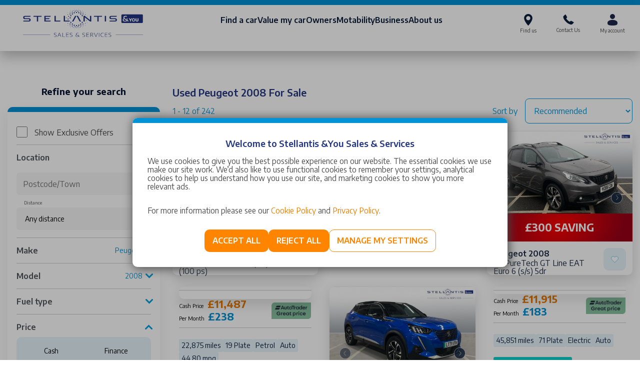

--- FILE ---
content_type: text/html; charset=UTF-8
request_url: https://www.stellantisandyou.co.uk/peugeot/used-vehicles/2008
body_size: 67972
content:
<!DOCTYPE html>
<html lang="en" class="picture supports csstransforms3d cookie-card-active webpalpha webpanimation webp webp-alpha webp-animation webp-lossless"><head itemscope="" itemtype="http://schema.org/WebSite"><style>.pac-container{background-color:#fff;position:absolute!important;z-index:1000;border-radius:2px;border-top:1px solid #d9d9d9;font-family:Arial,sans-serif;-webkit-box-shadow:0 2px 6px rgba(0,0,0,.3);box-shadow:0 2px 6px rgba(0,0,0,.3);-webkit-box-sizing:border-box;box-sizing:border-box;overflow:hidden}.pac-logo:after{content:"";padding:1px 1px 1px 0;height:18px;-webkit-box-sizing:border-box;box-sizing:border-box;text-align:right;display:block;background-image:url(https://maps.gstatic.com/mapfiles/api-3/images/powered-by-google-on-white3.png);background-position:right;background-repeat:no-repeat;-webkit-background-size:120px 14px;background-size:120px 14px}.hdpi.pac-logo:after{background-image:url(https://maps.gstatic.com/mapfiles/api-3/images/powered-by-google-on-white3_hdpi.png)}.pac-item{cursor:default;padding:0 4px;text-overflow:ellipsis;overflow:hidden;white-space:nowrap;line-height:30px;text-align:left;border-top:1px solid #e6e6e6;font-size:11px;color:#515151}.pac-item:hover{background-color:#fafafa}.pac-item-selected,.pac-item-selected:hover{background-color:#ebf2fe}.pac-matched{font-weight:700}.pac-item-query{font-size:13px;padding-right:3px;color:#000}.pac-icon{width:15px;height:20px;margin-right:7px;margin-top:6px;display:inline-block;vertical-align:top;background-image:url(https://maps.gstatic.com/mapfiles/api-3/images/autocomplete-icons.png);-webkit-background-size:34px 34px;background-size:34px}.hdpi .pac-icon{background-image:url(https://maps.gstatic.com/mapfiles/api-3/images/autocomplete-icons_hdpi.png)}.pac-icon-search{background-position:-1px -1px}.pac-item-selected .pac-icon-search{background-position:-18px -1px}.pac-icon-marker{background-position:-1px -161px}.pac-item-selected .pac-icon-marker{background-position:-18px -161px}.pac-placeholder{color:gray}sentinel{}
</style><meta http-equiv="origin-trial" content="A7vZI3v+Gz7JfuRolKNM4Aff6zaGuT7X0mf3wtoZTnKv6497cVMnhy03KDqX7kBz/q/[base64]">
         <script type="text/javascript" async="" src="https://www.google-analytics.com/analytics.js"></script><script type="text/javascript" async="" src="https://www.googletagmanager.com/gtag/js?id=G-00024324B0&amp;cx=c&amp;gtm=4e61g1"></script><script type="text/javascript" async="" charset="utf-8" src="https://www.gstatic.com/recaptcha/releases/PoyoqOPhxBO7pBk68S4YbpHZ/recaptcha__en.js" crossorigin="anonymous" integrity="sha384-CsMESSmpdyXn2oSFisDd6UA6lT/9DlfGd77o9JZlC2/zeLHxhb5UOwKTAkz7dFBg"></script><script async="" src="https://www.googletagmanager.com/gtm.js?id=GTM-MNWZXDM"></script><script>
    window.dataLayer = window.dataLayer || [];
    function gtag() { dataLayer.push(arguments); }
    gtag('consent', 'default', {
        'ad_user_data': 'denied',
        'ad_personalization': 'denied',
        'ad_storage': 'denied',
        'analytics_storage': 'denied',
        'wait_for_update': 500,
    });
    dataLayer.push({'gtm.start': new Date().getTime(), 'event': 'gtm.js'});

    // // Load Tag Manager script.
    // var gtmScript = document.createElement('script');
    // gtmScript.async = true;
    // gtmScript.src = 'https://www.googletagmanager.com/gtm.js?id=BfRXXU-Tn5Sk1s_R7NDMqQ';

    // var firstScript = document.getElementsByTagName('script')[0];
    // firstScript.parentNode.insertBefore(gtmScript,firstScript);
</script>
<!-- Google Tag Manager -->
<script>(function(w,d,s,l,i){w[l]=w[l]||[];w[l].push({'gtm.start':
    new Date().getTime(),event:'gtm.js'});var f=d.getElementsByTagName(s)[0],
    j=d.createElement(s),dl=l!='dataLayer'?'&l='+l:'';j.async=true;j.src=
    'https://www.googletagmanager.com/gtm.js?id='+i+dl;f.parentNode.insertBefore(j,f);
    })(window,document,'script','dataLayer','GTM-MNWZXDM');</script>
    <!-- End Google Tag Manager -->    <script async="" src="https://www.google.com/recaptcha/api.js?render=6LcwIDgrAAAAAMqxmxMwcYaW497F7PLybiLrNylk" id="g-recaptcha-script"></script>

<script src="/js/re-captcha.js?id=69cfae8ebb33a3439f57"></script>

<script>
    const reCaptchaSiteKey = '6LcwIDgrAAAAAMqxmxMwcYaW497F7PLybiLrNylk';
</script>
    <meta charset="utf-8">
    <meta http-equiv="X-UA-Compatible" content="IE=edge">
    <meta http-equiv="X-UA-TextLayoutMetrics" content="gdi">
    <meta name="viewport" content="width=device-width, initial-scale=1, viewport-fit=cover">

            <title itemprop="name">Used Peugeot 2008 for Sale | Used 2008 Finance</title>
        <meta name="description" content="Find a used Peugeot 2008 SUV at Stellantis &amp;You UK - a stylish and versatile compact SUV offering comfort and practicality. Book your test drive with us today.">

    <meta name="rating" content="Cars">
    <meta name="revisit-after" content="31 days">
    <meta name="VW96.objecttype" content="cars">
    <meta name="ROBOTS" content="ALL">
    <meta name="csrf-token" content="hJaF2D9J96tkNRC9NvhirmlL9QewcVPVVBEipWtT">
    <meta property="og:type" content="website"> <link rel="canonical" href="https://www.stellantisandyou.co.uk/peugeot/used-vehicles/2008" itemprop="url">

    <link rel="preconnect" href="https://fonts.googleapis.com">
    <link rel="preconnect" href="https://fonts.gstatic.com" crossorigin="">
    <link href="https://fonts.googleapis.com/css2?family=Encode+Sans:wght@100;400;600;700&amp;display=swap" rel="stylesheet">

    <meta name="msapplication-TileColor" content="#FFF">
    <meta name="theme-color" content="#FFF">
    <link rel="apple-touch-icon" sizes="57x57" href="/apple-icon-57x57.png">
    <link rel="apple-touch-icon" sizes="60x60" href="/apple-icon-60x60.png">
    <link rel="apple-touch-icon" sizes="72x72" href="/apple-icon-72x72.png">
    <link rel="apple-touch-icon" sizes="114x114" href="/apple-icon-114x114.png">
    <link rel="apple-touch-icon" sizes="76x76" href="/apple-icon-76x76.png">
    <link rel="apple-touch-icon" sizes="120x120" href="/apple-icon-120x120.png">
    <link rel="apple-touch-icon" sizes="152x152" href="/apple-icon-152x152.png">
    <link rel="apple-touch-icon" sizes="180x180" href="/apple-icon-180x180.png">
    <link rel="icon" type="image/png" href="/favicon-32x32.png" sizes="32x32">
    <link rel="icon" type="image/png" href="/android-icon-36x36.png" sizes="36x36">
    <link rel="icon" type="image/png" href="/android-icon-48x48.png" sizes="48x48">
    <link rel="icon" type="image/png" href="/android-icon-72x72.png" sizes="72x72">
    <link rel="icon" type="image/png" href="/android-icon-96x96.png" sizes="96x96">
    <link rel="icon" type="image/png" href="/android-icon-144x144.png" sizes="144x144">
    <link rel="icon" type="image/png" href="/android-icon-192x192.png" sizes="192x192">
    <link rel="icon" type="image/png" href="/favicon-96x96.png" sizes="96x96">
    <link rel="icon" type="image/png" href="/favicon-16x16.png" sizes="16x16">
    <meta name="msapplication-TileImage" content="/ms-icon-144x144.png">
    <meta name="msapplication-square70x70logo" content="/ms-icon-70x70.png">
    <meta name="msapplication-square150x150logo" content="/ms-icon-150x150.png">
    <meta name="msapplication-wide310x150logo" content="/ms-icon-310x150.png">
    <meta name="msapplication-square310x310logo" content="/ms-icon-310x310.png">
    <link href="/apple-startup-320x460.png" media="(device-width: 320px) and (device-height: 480px) and (-webkit-device-pixel-ratio: 1)" rel="apple-touch-startup-image">
    <link href="/apple-startup-640x920.png" media="(device-width: 320px) and (device-height: 480px) and (-webkit-device-pixel-ratio: 2)" rel="apple-touch-startup-image">
    <link href="/apple-startup-640x1096.png" media="(device-width: 320px) and (device-height: 568px) and (-webkit-device-pixel-ratio: 2)" rel="apple-touch-startup-image">
    <link href="/apple-startup-748x1024.png" media="(device-width: 768px) and (device-height: 1024px) and (-webkit-device-pixel-ratio: 1) and (orientation: landscape)" rel="apple-touch-startup-image">
    <link href="/apple-startup-750x1024.png" media="" rel="apple-touch-startup-image">
    <link href="/apple-startup-750x1294.png" media="(device-width: 375px) and (device-height: 667px) and (-webkit-device-pixel-ratio: 2)" rel="apple-touch-startup-image">
    <link href="/apple-startup-768x1004.png" media="(device-width: 768px) and (device-height: 1024px) and (-webkit-device-pixel-ratio: 1) and (orientation: portrait)" rel="apple-touch-startup-image">
    <link href="/apple-startup-1182x2208.png" media="(device-width: 414px) and (device-height: 736px) and (-webkit-device-pixel-ratio: 3) and (orientation: landscape)" rel="apple-touch-startup-image">
    <link href="/apple-startup-1242x2148.png" media="(device-width: 414px) and (device-height: 736px) and (-webkit-device-pixel-ratio: 3) and (orientation: portrait)" rel="apple-touch-startup-image">
    <link href="/apple-startup-1496x2048.png" media="(device-width: 768px) and (device-height: 1024px) and (-webkit-device-pixel-ratio: 2) and (orientation: landscape)" rel="apple-touch-startup-image">
    <link href="/apple-startup-1536x2008.png" media="(device-width: 768px) and (device-height: 1024px) and (-webkit-device-pixel-ratio: 2) and (orientation: portrait)" rel="apple-touch-startup-image">
    <link rel="manifest" href="/manifest.json">

    <link rel="stylesheet" href="/css/redesign-core.css?id=cba2d4e2e56534c99e23">

    

         <script src="https://code.jquery.com/jquery-3.6.0.min.js" integrity="sha256-/xUj+3OJU5yExlq6GSYGSHk7tPXikynS7ogEvDej/m4=" crossorigin="anonymous"></script>
    <script>
        var preloadedLocationData = {"l":[{"id":2,"brand":"citroen","live_chat_enabled":1,"name":"Stellantis \u0026You Citro\u00ebn Birmingham Central","used_name":"Stellantis \u0026You Citroen Birmingham","full_slug":"citroen-birmingham-central","used_name_short":"Citro\u00ebn Birmingham Central","codeweavers_key":"Stellantis \u0026You Citroen Birmingham Central","lat":"52.4699986000","lng":"-1.8720879000","offers_new":"Y","offers_used":"Y","offers_servicing":"Y","offers_parts":"N","offers_business":"N","is_national_centre":0,"url":"citroen-"},{"id":4,"brand":"citroen","live_chat_enabled":1,"name":"Stellantis \u0026You Citro\u00ebn Chingford","used_name":"Stellantis \u0026You Citro\u00ebn Chingford","full_slug":"citroen-chingford","used_name_short":"Citro\u00ebn Chingford","codeweavers_key":"Stellantis \u0026You Citroen Chingford","lat":"51.6021215000","lng":"-0.0165519000","offers_new":"Y","offers_used":"Y","offers_servicing":"Y","offers_parts":"N","offers_business":"N","is_national_centre":0,"url":"citroen-"},{"id":5,"brand":"citroen","live_chat_enabled":1,"name":"Stellantis \u0026You Citro\u00ebn Coventry","used_name":"Stellantis \u0026You Citro\u00ebn Coventry","full_slug":"citroen-coventry","used_name_short":"Citro\u00ebn Coventry","codeweavers_key":"Stellantis \u0026You Citroen Coventry","lat":"52.3803945000","lng":"-1.5166685000","offers_new":"Y","offers_used":"Y","offers_servicing":"Y","offers_parts":"N","offers_business":"N","is_national_centre":0,"url":"citroen-"},{"id":8,"brand":"citroen","live_chat_enabled":1,"name":"Stellantis \u0026You Citro\u00ebn Hatfield","used_name":"Stellantis \u0026You Citro\u00ebn Hatfield","full_slug":"citroen-hatfield","used_name_short":"Citro\u00ebn Hatfield","codeweavers_key":"Stellantis \u0026You Citroen Hatfield","lat":"51.7606158000","lng":"-0.2162872000","offers_new":"Y","offers_used":"Y","offers_servicing":"Y","offers_parts":"N","offers_business":"N","is_national_centre":0,"url":"citroen-"},{"id":11,"brand":"citroen","live_chat_enabled":1,"name":"Stellantis \u0026You Citro\u00ebn Manchester","used_name":"Stellantis \u0026You Citro\u00ebn Manchester","full_slug":"citroen-manchester","used_name_short":"Citro\u00ebn Manchester","codeweavers_key":"Stellantis \u0026You Citroen Manchester","lat":"53.4805204000","lng":"-2.2791789000","offers_new":"Y","offers_used":"Y","offers_servicing":"Y","offers_parts":"N","offers_business":"Y","is_national_centre":0,"url":"citroen-"},{"id":12,"brand":"citroen","live_chat_enabled":1,"name":"Stellantis \u0026You Citro\u00ebn Redditch","used_name":"Stellantis \u0026You Citro\u00ebn Redditch","full_slug":"citroen-redditch","used_name_short":"Citroen Redditch","codeweavers_key":"Stellantis \u0026You Citroen Redditch","lat":"52.3244117000","lng":"-1.9409041000","offers_new":"Y","offers_used":"Y","offers_servicing":"Y","offers_parts":"N","offers_business":"N","is_national_centre":0,"url":"citroen-"},{"id":13,"brand":"citroen","live_chat_enabled":1,"name":"Stellantis \u0026You Citro\u00ebn Romford","used_name":"Stellantis \u0026You Citro\u00ebn Romford","full_slug":"citroen-romford","used_name_short":"Citro\u00ebn Romford","codeweavers_key":"Stellantis \u0026You Citroen Romford","lat":"51.5749650000","lng":"0.1712141000","offers_new":"Y","offers_used":"Y","offers_servicing":"Y","offers_parts":"N","offers_business":"N","is_national_centre":0,"url":"citroen-"},{"id":14,"brand":"citroen","live_chat_enabled":1,"name":"Stellantis \u0026You Citro\u00ebn Sale","used_name":"Stellantis \u0026You Citro\u00ebn Sale","full_slug":"citroen-sale","used_name_short":"Citro\u00ebn Sale","codeweavers_key":"Stellantis \u0026You Citroen Sale","lat":"53.4159638000","lng":"-2.3351426000","offers_new":"Y","offers_used":"Y","offers_servicing":"Y","offers_parts":"N","offers_business":"N","is_national_centre":0,"url":"citroen-"},{"id":18,"brand":"ds","live_chat_enabled":1,"name":"Stellantis \u0026You DS Chingford Service","used_name":"Stellantis \u0026You DS Chingford Service","full_slug":"ds-chingford","used_name_short":"DS Chingford Service","codeweavers_key":"Robins \u0026 Day DS Chingford","lat":"51.6020868000","lng":"-0.0173718000","offers_new":"N","offers_used":"N","offers_servicing":"Y","offers_parts":"N","offers_business":"N","is_national_centre":0,"url":"ds-"},{"id":25,"brand":"ds","live_chat_enabled":1,"name":"Stellantis \u0026You DS Store Manchester","used_name":"Stellantis \u0026You DS Store Manchester","full_slug":"ds-manchester","used_name_short":"DS Store Manchester","codeweavers_key":"Stellantis \u0026You DS Manchester","lat":"53.4805204000","lng":"-2.2791789000","offers_new":"Y","offers_used":"Y","offers_servicing":"Y","offers_parts":"N","offers_business":"Y","is_national_centre":0,"url":"ds-"},{"id":31,"brand":"peugeot","live_chat_enabled":1,"name":"Stellantis \u0026You Peugeot Birmingham Central","used_name":"Stellantis \u0026You Peugeot Birmingham Central","full_slug":"peugeot-birmingham-central","used_name_short":"Peugeot Birmingham Central","codeweavers_key":"Stellantis \u0026You Peugeot Birmingham Central","lat":"52.4699986000","lng":"-1.8720879000","offers_new":"Y","offers_used":"Y","offers_servicing":"Y","offers_parts":"N","offers_business":"Y","is_national_centre":0,"url":"peugeot-"},{"id":32,"brand":"peugeot","live_chat_enabled":1,"name":"Stellantis \u0026You Peugeot Birmingham North","used_name":"Stellantis \u0026You Peugeot Birmingham North","full_slug":"peugeot-birmingham-north","used_name_short":"Peugeot Birmingham North","codeweavers_key":"Stellantis \u0026You Peugeot Birmingham North","lat":"52.5152300000","lng":"-1.8215000000","offers_new":"Y","offers_used":"Y","offers_servicing":"Y","offers_parts":"N","offers_business":"Y","is_national_centre":0,"url":"peugeot-"},{"id":34,"brand":"peugeot","live_chat_enabled":1,"name":"Stellantis \u0026You Peugeot Bristol Cribbs","used_name":"Stellantis \u0026You Peugeot Bristol Cribbs","full_slug":"peugeot-bristol-cribbs","used_name_short":"Peugeot Bristol Cribbs Causeway","codeweavers_key":"Stellantis \u0026You Peugeot Bristol Cribbs","lat":"51.5263809000","lng":"-2.6057536000","offers_new":"Y","offers_used":"Y","offers_servicing":"Y","offers_parts":"N","offers_business":"Y","is_national_centre":0,"url":"peugeot-"},{"id":36,"brand":"peugeot","live_chat_enabled":1,"name":"Stellantis \u0026You Peugeot Chingford","used_name":"Stellantis \u0026You Peugeot Chingford","full_slug":"peugeot-chingford","used_name_short":"Peugeot Chingford","codeweavers_key":"Stellantis \u0026You Peugeot Chingford","lat":"51.6021215000","lng":"-0.0165519000","offers_new":"Y","offers_used":"Y","offers_servicing":"Y","offers_parts":"N","offers_business":"Y","is_national_centre":0,"url":"peugeot-"},{"id":38,"brand":"peugeot","live_chat_enabled":1,"name":"Stellantis \u0026You Peugeot Coventry","used_name":"Stellantis \u0026You Peugeot Coventry","full_slug":"peugeot-coventry","used_name_short":"Peugeot Coventry","codeweavers_key":"Stellantis \u0026You Peugeot Coventry","lat":"52.3805240000","lng":"-1.5172180000","offers_new":"Y","offers_used":"Y","offers_servicing":"Y","offers_parts":"N","offers_business":"Y","is_national_centre":0,"url":"peugeot-"},{"id":39,"brand":"peugeot","live_chat_enabled":1,"name":"Stellantis \u0026You Peugeot Croydon","used_name":"Stellantis \u0026You Peugeot Croydon","full_slug":"peugeot-croydon","used_name_short":"Peugeot Croydon","codeweavers_key":"Stellantis \u0026You Peugeot Croydon","lat":"51.3755153000","lng":"-0.1219013000","offers_new":"Y","offers_used":"Y","offers_servicing":"Y","offers_parts":"N","offers_business":"Y","is_national_centre":0,"url":"peugeot-"},{"id":41,"brand":"peugeot","live_chat_enabled":1,"name":"Stellantis \u0026You Peugeot Edgware","used_name":"Stellantis \u0026You Peugeot Edgware","full_slug":"peugeot-edgware","used_name_short":"Peugeot Edgware","codeweavers_key":"Stellantis \u0026You Peugeot Edgware","lat":"51.6080780000","lng":"-0.2755840000","offers_new":"Y","offers_used":"Y","offers_servicing":"Y","offers_parts":"N","offers_business":"N","is_national_centre":0,"url":"peugeot-"},{"id":44,"brand":"peugeot","live_chat_enabled":1,"name":"Stellantis \u0026You Peugeot Guildford","used_name":"Stellantis \u0026You Peugeot Guildford","full_slug":"peugeot-guildford","used_name_short":"Peugeot Guildford","codeweavers_key":"Stellantis \u0026You Peugeot Guildford","lat":"51.2012860000","lng":"-0.6313440000","offers_new":"Y","offers_used":"Y","offers_servicing":"Y","offers_parts":"N","offers_business":"Y","is_national_centre":0,"url":"peugeot-"},{"id":45,"brand":"peugeot","live_chat_enabled":1,"name":"Stellantis \u0026You Peugeot Leicester","used_name":"Stellantis \u0026You Peugeot Leicester","full_slug":"peugeot-leicester","used_name_short":"Peugeot Leicester","codeweavers_key":"Stellantis \u0026You Peugeot Leicester","lat":"52.6538086000","lng":"-1.1367051000","offers_new":"Y","offers_used":"Y","offers_servicing":"Y","offers_parts":"N","offers_business":"Y","is_national_centre":0,"url":"peugeot-"},{"id":46,"brand":"peugeot","live_chat_enabled":1,"name":"Stellantis \u0026You Peugeot Liverpool","used_name":"Stellantis \u0026You Peugeot Liverpool","full_slug":"peugeot-liverpool","used_name_short":"Peugeot Liverpool","codeweavers_key":"Stellantis \u0026You Peugeot Liverpool","lat":"53.4087582000","lng":"-2.9136290000","offers_new":"Y","offers_used":"Y","offers_servicing":"Y","offers_parts":"N","offers_business":"Y","is_national_centre":0,"url":"peugeot-"},{"id":47,"brand":"peugeot","live_chat_enabled":1,"name":"Stellantis \u0026You Peugeot Maidstone","used_name":"Stellantis \u0026You Peugeot Maidstone","full_slug":"peugeot-maidstone","used_name_short":"Peugeot Maidstone","codeweavers_key":"Stellantis \u0026You Peugeot Maidstone","lat":"51.2393604000","lng":"0.5629620000","offers_new":"Y","offers_used":"Y","offers_servicing":"Y","offers_parts":"N","offers_business":"Y","is_national_centre":0,"url":"peugeot-"},{"id":48,"brand":"peugeot","live_chat_enabled":1,"name":"Stellantis \u0026You Peugeot Manchester","used_name":"Stellantis \u0026You Peugeot Manchester","full_slug":"peugeot-manchester","used_name_short":"Peugeot Manchester","codeweavers_key":"Stellantis \u0026You Peugeot Manchester","lat":"53.4805204000","lng":"-2.2791789000","offers_new":"Y","offers_used":"Y","offers_servicing":"Y","offers_parts":"N","offers_business":"Y","is_national_centre":0,"url":"peugeot-"},{"id":51,"brand":"peugeot","live_chat_enabled":1,"name":"Stellantis \u0026You Peugeot Nottingham","used_name":"Stellantis \u0026You Peugeot Nottingham","full_slug":"peugeot-nottingham","used_name_short":"Peugeot Nottingham","codeweavers_key":"Stellantis \u0026You Peugeot Nottingham","lat":"52.9738650000","lng":"-1.1519500000","offers_new":"Y","offers_used":"Y","offers_servicing":"Y","offers_parts":"N","offers_business":"Y","is_national_centre":0,"url":"peugeot-"},{"id":52,"brand":"peugeot","live_chat_enabled":1,"name":"Stellantis \u0026You Peugeot Preston","used_name":"Stellantis \u0026You Peugeot Preston","full_slug":"peugeot-preston","used_name_short":"Peugeot Preston","codeweavers_key":"Stellantis \u0026You Peugeot Preston","lat":"53.7723540000","lng":"-2.7222890000","offers_new":"Y","offers_used":"Y","offers_servicing":"Y","offers_parts":"N","offers_business":"Y","is_national_centre":0,"url":"peugeot-"},{"id":53,"brand":"peugeot","live_chat_enabled":1,"name":"Stellantis \u0026You Peugeot Romford","used_name":"Stellantis \u0026You Peugeot Romford","full_slug":"peugeot-romford","used_name_short":"Peugeot Romford","codeweavers_key":"Stellantis \u0026You Peugeot Romford","lat":"51.5752202000","lng":"0.1711682000","offers_new":"Y","offers_used":"Y","offers_servicing":"Y","offers_parts":"N","offers_business":"Y","is_national_centre":0,"url":"peugeot-"},{"id":54,"brand":"peugeot","live_chat_enabled":1,"name":"Stellantis \u0026You Peugeot Sale","used_name":"Stellantis \u0026You Peugeot Sale","full_slug":"peugeot-sale","used_name_short":"Peugeot Sale","codeweavers_key":"Stellantis \u0026You Peugeot Sale","lat":"53.4159710000","lng":"-2.3351550000","offers_new":"Y","offers_used":"Y","offers_servicing":"Y","offers_parts":"N","offers_business":"Y","is_national_centre":0,"url":"peugeot-"},{"id":55,"brand":"peugeot","live_chat_enabled":1,"name":"Stellantis \u0026You Peugeot Sheffield","used_name":"Stellantis \u0026You Peugeot Sheffield","full_slug":"peugeot-sheffield","used_name_short":"Peugeot Sheffield","codeweavers_key":"Stellantis \u0026You Peugeot Sheffield","lat":"53.4031100000","lng":"-1.4949880000","offers_new":"Y","offers_used":"Y","offers_servicing":"Y","offers_parts":"N","offers_business":"Y","is_national_centre":0,"url":"peugeot-"},{"id":57,"brand":"peugeot","live_chat_enabled":1,"name":"Stellantis \u0026You Peugeot Stockport","used_name":"Stellantis \u0026You Peugeot Stockport","full_slug":"peugeot-stockport","used_name_short":"Peugeot Stockport","codeweavers_key":"Stellantis \u0026You Peugeot Stockport","lat":"53.3951130000","lng":"-2.1494120000","offers_new":"Y","offers_used":"Y","offers_servicing":"Y","offers_parts":"N","offers_business":"Y","is_national_centre":0,"url":"peugeot-"},{"id":58,"brand":"peugeot","live_chat_enabled":1,"name":"Stellantis \u0026You Peugeot Walton","used_name":"Stellantis \u0026You Peugeot Walton","full_slug":"peugeot-walton","used_name_short":"Peugeot Walton","codeweavers_key":"Stellantis \u0026You Peugeot Walton","lat":"51.3749834000","lng":"-0.4060841000","offers_new":"Y","offers_used":"Y","offers_servicing":"Y","offers_parts":"N","offers_business":"Y","is_national_centre":0,"url":"peugeot-"},{"id":59,"brand":"randd","live_chat_enabled":0,"name":"Stellantis \u0026You Parts West Midlands","used_name":"Stellantis \u0026You Parts West Midlands","full_slug":"parts-west-midlands","used_name_short":"Parts West Midlands","codeweavers_key":"","lat":"52.5064627000","lng":"-1.8331256000","offers_new":"N","offers_used":"N","offers_servicing":"N","offers_parts":"Y","offers_business":"N","is_national_centre":0,"url":""},{"id":60,"brand":"randd","live_chat_enabled":0,"name":"Stellantis \u0026You Parts North West","used_name":"Stellantis \u0026You Parts North West","full_slug":"parts-north-west","used_name_short":"Parts North West","codeweavers_key":"","lat":"53.4612949000","lng":"-2.3303185000","offers_new":"N","offers_used":"N","offers_servicing":"N","offers_parts":"Y","offers_business":"N","is_national_centre":0,"url":""},{"id":61,"brand":"citroen","live_chat_enabled":1,"name":"Stellantis \u0026You Citro\u00ebn Liverpool","used_name":"Stellantis \u0026You Citro\u00ebn Liverpool","full_slug":"citroen-liverpool","used_name_short":"Citro\u00ebn Liverpool","codeweavers_key":"Stellantis \u0026You Citroen Liverpool","lat":"53.4087960000","lng":"-2.9136261000","offers_new":"Y","offers_used":"Y","offers_servicing":"Y","offers_parts":"N","offers_business":"N","is_national_centre":0,"url":"citroen-"},{"id":64,"brand":"peugeot","live_chat_enabled":1,"name":"Stellantis \u0026You Peugeot Hatfield","used_name":"Stellantis \u0026You Peugeot Hatfield","full_slug":"peugeot-hatfield","used_name_short":"Peugeot Hatfield","codeweavers_key":"Stellantis \u0026You Peugeot Hatfield","lat":"51.7606158000","lng":"-0.2162872000","offers_new":"Y","offers_used":"Y","offers_servicing":"Y","offers_parts":"N","offers_business":"Y","is_national_centre":0,"url":"peugeot-"},{"id":65,"brand":"citroen","live_chat_enabled":1,"name":"Stellantis \u0026You Citro\u00ebn Walton","used_name":"Stellantis \u0026You Citro\u00ebn Walton","full_slug":"citroen-walton","used_name_short":"Citro\u00ebn Walton","codeweavers_key":"Stellantis \u0026You Citroen Walton","lat":"51.3746923000","lng":"-0.4073883000","offers_new":"Y","offers_used":"Y","offers_servicing":"Y","offers_parts":"N","offers_business":"N","is_national_centre":0,"url":"citroen-"},{"id":67,"brand":"citroen","live_chat_enabled":1,"name":"Stellantis \u0026You Citro\u00ebn Edgware","used_name":"Stellantis \u0026You Citro\u00ebn Edgware","full_slug":"citroen-edgware","used_name_short":"Citro\u00ebn Edgware","codeweavers_key":"Stellantis \u0026You Citroen Edgware","lat":"51.6080780000","lng":"-0.2755840000","offers_new":"Y","offers_used":"Y","offers_servicing":"Y","offers_parts":"N","offers_business":"N","is_national_centre":0,"url":"citroen-"},{"id":68,"brand":"peugeot","live_chat_enabled":0,"name":"Stellantis \u0026You Peugeot Brentford","used_name":"Stellantis \u0026You Peugeot Brentford","full_slug":"peugeot-brentford-service","used_name_short":"Peugeot Brentford","codeweavers_key":"","lat":"51.4885676000","lng":"-0.3218095000","offers_new":"N","offers_used":"N","offers_servicing":"Y","offers_parts":"N","offers_business":"N","is_national_centre":0,"url":"peugeot-"},{"id":69,"brand":"peugeot","live_chat_enabled":1,"name":"Stellantis \u0026You Peugeot Newport","used_name":"Stellantis \u0026You Peugeot Newport","full_slug":"peugeot-newport","used_name_short":"Peugeot Newport","codeweavers_key":"Stellantis \u0026You Peugeot Newport","lat":"51.5747900000","lng":"-2.9438280000","offers_new":"Y","offers_used":"Y","offers_servicing":"Y","offers_parts":"N","offers_business":"Y","is_national_centre":0,"url":"peugeot-"},{"id":70,"brand":"citroen","live_chat_enabled":1,"name":"Stellantis \u0026You Citro\u00ebn Newport","used_name":"Stellantis \u0026You Citro\u00ebn Newport","full_slug":"citroen-newport","used_name_short":"Citro\u00ebn Newport","codeweavers_key":"Stellantis \u0026You Citroen Newport","lat":"51.5765669000","lng":"-2.9429833000","offers_new":"Y","offers_used":"Y","offers_servicing":"Y","offers_parts":"N","offers_business":"N","is_national_centre":0,"url":"citroen-"},{"id":71,"brand":"citroen","live_chat_enabled":1,"name":"Stellantis \u0026You Citro\u00ebn Birmingham North","used_name":"Stellantis \u0026You Citro\u00ebn Birmingham North","full_slug":"citroen-birmingham-north","used_name_short":"Citro\u00ebn Birmingham North","codeweavers_key":"Stellantis \u0026You Citroen Birmingham North","lat":"52.5152300000","lng":"-1.8215000000","offers_new":"N","offers_used":"N","offers_servicing":"Y","offers_parts":"N","offers_business":"N","is_national_centre":0,"url":"citroen-"},{"id":72,"brand":"ds","live_chat_enabled":1,"name":"Stellantis \u0026You DS Store Birmingham North","used_name":"Stellantis \u0026You DS Store Birmingham North","full_slug":"ds-birmingham-north","used_name_short":"DS Store Birmingham North","codeweavers_key":"Stellantis \u0026You DS Birmingham North","lat":"52.5152300000","lng":"-1.8215000000","offers_new":"Y","offers_used":"Y","offers_servicing":"Y","offers_parts":"N","offers_business":"Y","is_national_centre":0,"url":"ds-"},{"id":76,"brand":"vauxhall","live_chat_enabled":1,"name":"Stellantis \u0026You Vauxhall Edgware","used_name":"Stellantis \u0026You Vauxhall Edgware","full_slug":"vauxhall-edgware","used_name_short":"Vauxhall Edgware","codeweavers_key":"Stellantis \u0026You Vauxhall Edgware","lat":"51.6079709000","lng":"-0.2754287000","offers_new":"Y","offers_used":"Y","offers_servicing":"Y","offers_parts":"N","offers_business":"Y","is_national_centre":0,"url":"vauxhall-"},{"id":79,"brand":"vauxhall","live_chat_enabled":1,"name":"Stellantis \u0026You Vauxhall Crawley","used_name":"Stellantis \u0026You Vauxhall Crawley","full_slug":"vauxhall-crawley","used_name_short":"Vauxhall Crawley","codeweavers_key":"Stellantis \u0026You Vauxhall Crawley","lat":"51.1348882000","lng":"-0.1762709000","offers_new":"Y","offers_used":"Y","offers_servicing":"Y","offers_parts":"N","offers_business":"Y","is_national_centre":0,"url":"vauxhall-"},{"id":81,"brand":"vauxhall","live_chat_enabled":1,"name":"Stellantis \u0026You Vauxhall Wimbledon","used_name":"Stellantis \u0026You Vauxhall Wimbledon","full_slug":"vauxhall-wimbledon","used_name_short":"Vauxhall Wimbledon","codeweavers_key":"Stellantis \u0026You Vauxhall Wimbledon","lat":"51.4286073000","lng":"-0.1864826000","offers_new":"Y","offers_used":"Y","offers_servicing":"Y","offers_parts":"N","offers_business":"Y","is_national_centre":0,"url":"vauxhall-"},{"id":82,"brand":"vauxhall","live_chat_enabled":1,"name":"Stellantis \u0026You Vauxhall Croydon","used_name":"Stellantis \u0026You Vauxhall Croydon","full_slug":"vauxhall-croydon","used_name_short":"Vauxhall Croydon","codeweavers_key":"Stellantis \u0026You Vauxhall Croydon","lat":"51.3761030000","lng":"-0.1222468000","offers_new":"Y","offers_used":"Y","offers_servicing":"Y","offers_parts":"N","offers_business":"Y","is_national_centre":0,"url":"vauxhall-"},{"id":86,"brand":"randd","live_chat_enabled":0,"name":"Stellantis \u0026You Parts East Midlands","used_name":"Stellantis \u0026You Parts East Midlands","full_slug":"parts-east-midlands","used_name_short":"Parts East Midlands","codeweavers_key":"","lat":"52.9232063000","lng":"-1.4579201000","offers_new":"N","offers_used":"N","offers_servicing":"N","offers_parts":"Y","offers_business":"N","is_national_centre":0,"url":""},{"id":87,"brand":"randd","live_chat_enabled":0,"name":"Stellantis \u0026You Parts South West","used_name":"Stellantis \u0026You Parts South West","full_slug":"parts-south-west","used_name_short":"Parts South West","codeweavers_key":"","lat":"51.5113965000","lng":"-2.6806811000","offers_new":"N","offers_used":"N","offers_servicing":"N","offers_parts":"Y","offers_business":"N","is_national_centre":0,"url":""},{"id":88,"brand":"randd","live_chat_enabled":0,"name":"Stellantis \u0026You Parts West London","used_name":"Stellantis \u0026You Parts West London","full_slug":"parts-west-london","used_name_short":"Parts West London","codeweavers_key":"","lat":"51.5078185000","lng":"-0.4316724000","offers_new":"N","offers_used":"N","offers_servicing":"N","offers_parts":"Y","offers_business":"N","is_national_centre":0,"url":""},{"id":89,"brand":"ds","live_chat_enabled":1,"name":"Stellantis \u0026You DS Store Romford","used_name":"Stellantis \u0026You DS Store Romford","full_slug":"ds-romford","used_name_short":"DS Store Romford","codeweavers_key":"Stellantis \u0026You DS Romford","lat":"51.5744556000","lng":"0.1720072000","offers_new":"Y","offers_used":"Y","offers_servicing":"Y","offers_parts":"N","offers_business":"Y","is_national_centre":0,"url":"ds-"},{"id":90,"brand":"ds","live_chat_enabled":1,"name":"Stellantis \u0026You DS Store Leicester","used_name":"Stellantis \u0026You DS Store Leicester","full_slug":"ds-leicester","used_name_short":"DS Store Leicester","codeweavers_key":"Stellantis \u0026You DS Leicester","lat":"52.6538086000","lng":"-1.1367051000","offers_new":"Y","offers_used":"Y","offers_servicing":"Y","offers_parts":"N","offers_business":"Y","is_national_centre":0,"url":"ds-"},{"id":91,"brand":"peugeot","live_chat_enabled":1,"name":"Stellantis \u0026You Peugeot West London","used_name":"Stellantis \u0026You Peugeot West London","full_slug":"peugeot-west-london","used_name_short":"Peugeot West London","codeweavers_key":"Stellantis \u0026You Peugeot West London","lat":"51.4922429000","lng":"-0.2803599000","offers_new":"Y","offers_used":"Y","offers_servicing":"Y","offers_parts":"N","offers_business":"Y","is_national_centre":0,"url":"peugeot-"},{"id":92,"brand":"citroen","live_chat_enabled":1,"name":"Stellantis \u0026You Citro\u00ebn West London","used_name":"Stellantis \u0026You Citro\u00ebn West London","full_slug":"citroen-west-london","used_name_short":"Citro\u00ebn West London","codeweavers_key":"Stellantis \u0026You Citroen West London","lat":"51.4921360000","lng":"-0.2811324000","offers_new":"Y","offers_used":"Y","offers_servicing":"Y","offers_parts":"N","offers_business":"Y","is_national_centre":0,"url":"citroen-"},{"id":93,"brand":"ds","live_chat_enabled":1,"name":"Stellantis \u0026You DS Store West London","used_name":"Stellantis \u0026You DS Store West London","full_slug":"ds-west-london","used_name_short":"DS Store West London","codeweavers_key":"Stellantis \u0026You DS West London","lat":"51.4921361000","lng":"-0.2813466000","offers_new":"Y","offers_used":"Y","offers_servicing":"Y","offers_parts":"N","offers_business":"Y","is_national_centre":0,"url":"ds-"},{"id":94,"brand":"citroen","live_chat_enabled":0,"name":"Stellantis \u0026You Citro\u00ebn Brentford Service","used_name":"Stellantis \u0026You Citro\u00ebn Brentford Service","full_slug":"citroen-brentford","used_name_short":"Citro\u00ebn Brentford","codeweavers_key":"","lat":"51.4885677000","lng":"-0.3218184000","offers_new":"N","offers_used":"N","offers_servicing":"Y","offers_parts":"N","offers_business":"N","is_national_centre":0,"url":"citroen-"},{"id":95,"brand":"vauxhall","live_chat_enabled":0,"name":"Stellantis \u0026You Vauxhall Brentford Service","used_name":"Stellantis \u0026You Vauxhall Brentford Service","full_slug":"vauxhall-brentford","used_name_short":"Vauxhall Brentford","codeweavers_key":"","lat":"51.4898162000","lng":"-0.3234228000","offers_new":"N","offers_used":"N","offers_servicing":"Y","offers_parts":"N","offers_business":"N","is_national_centre":0,"url":"vauxhall-"},{"id":96,"brand":"citroen","live_chat_enabled":1,"name":"Stellantis \u0026You Citro\u00ebn Leicester","used_name":"Stellantis \u0026You Citro\u00ebn Leicester","full_slug":"citroen-leicester","used_name_short":"Citro\u00ebn Leicester","codeweavers_key":"Stellantis \u0026You Citroen Leicester","lat":"52.6538086000","lng":"-1.1367051000","offers_new":"Y","offers_used":"Y","offers_servicing":"Y","offers_parts":"N","offers_business":"N","is_national_centre":0,"url":"citroen-"},{"id":98,"brand":"peugeot","live_chat_enabled":1,"name":"Stellantis \u0026You Peugeot Wimbledon","used_name":"Stellantis \u0026You Peugeot Wimbledon","full_slug":"peugeot-wimbledon","used_name_short":"Peugeot Wimbledon","codeweavers_key":"Stellantis \u0026You Peugeot Wimbledon","lat":"51.4287593000","lng":"-0.1866422000","offers_new":"Y","offers_used":"Y","offers_servicing":"Y","offers_parts":"Y","offers_business":"Y","is_national_centre":0,"url":"peugeot-"},{"id":99,"brand":"citroen","live_chat_enabled":1,"name":"Stellantis \u0026You Citro\u00ebn Wimbledon","used_name":"Stellantis \u0026You Citro\u00ebn Wimbledon","full_slug":"citroen-wimbledon","used_name_short":"Citro\u00ebn Wimbledon","codeweavers_key":"Stellantis \u0026You Citroen Wimbledon","lat":"51.4287593000","lng":"-0.1866422000","offers_new":"Y","offers_used":"Y","offers_servicing":"Y","offers_parts":"Y","offers_business":"Y","is_national_centre":0,"url":"citroen-"},{"id":100,"brand":"fiat","live_chat_enabled":0,"name":"Stellantis \u0026You Fiat Brentford Service","used_name":"Stellantis \u0026You Fiat Brentford Service","full_slug":"fiat-brentford","used_name_short":"Fiat Brentford","codeweavers_key":null,"lat":"51.4891614000","lng":"-0.3225906000","offers_new":"N","offers_used":"N","offers_servicing":"Y","offers_parts":"N","offers_business":"N","is_national_centre":0,"url":"fiat-"},{"id":101,"brand":"alfa-romeo","live_chat_enabled":0,"name":"Stellantis \u0026You Alfa Romeo Brentford Service","used_name":"Stellantis \u0026You Alfa Romeo Brentford Service","full_slug":"alfa-romeo-brentford","used_name_short":"Alfa Romeo Brentford","codeweavers_key":null,"lat":"51.4891614000","lng":"-0.3225906000","offers_new":"N","offers_used":"N","offers_servicing":"Y","offers_parts":"N","offers_business":"N","is_national_centre":0,"url":"alfa-romeo-"},{"id":102,"brand":"jeep","live_chat_enabled":0,"name":"Stellantis \u0026You Jeep Brentford Service","used_name":"Stellantis \u0026You Jeep Brentford Service","full_slug":"jeep-brentford","used_name_short":"Jeep Brentford","codeweavers_key":null,"lat":"51.4891614000","lng":"-0.3225906000","offers_new":"N","offers_used":"N","offers_servicing":"Y","offers_parts":"N","offers_business":"N","is_national_centre":0,"url":"jeep-"},{"id":103,"brand":"abarth","live_chat_enabled":0,"name":"Stellantis \u0026You Abarth Brentford Service","used_name":"Stellantis \u0026You Abarth Brentford Service","full_slug":"abarth-brentford","used_name_short":"Abarth Brentford","codeweavers_key":null,"lat":"51.4891614000","lng":"-0.3225906000","offers_new":"N","offers_used":"N","offers_servicing":"Y","offers_parts":"N","offers_business":"N","is_national_centre":0,"url":"abarth-"},{"id":104,"brand":"fiat","live_chat_enabled":1,"name":"Stellantis \u0026You Fiat Birmingham Central","used_name":"Stellantis \u0026You Fiat Birmingham Central","full_slug":"fiat-birmingham-central","used_name_short":"Fiat Birmingham Central","codeweavers_key":"Stellantis \u0026You Fiat Birmingham Central","lat":"52.4699986000","lng":"-1.8720879000","offers_new":"Y","offers_used":"Y","offers_servicing":"Y","offers_parts":"N","offers_business":"Y","is_national_centre":0,"url":"fiat-"},{"id":105,"brand":"fiat","live_chat_enabled":1,"name":"Stellantis \u0026You Fiat Sale","used_name":"Stellantis \u0026You Fiat Sale","full_slug":"fiat-sale","used_name_short":"Fiat Sale","codeweavers_key":"Stellantis \u0026You Fiat Sale","lat":"53.4161887000","lng":"-2.3347486000","offers_new":"Y","offers_used":"Y","offers_servicing":"Y","offers_parts":"N","offers_business":"Y","is_national_centre":0,"url":"fiat-"},{"id":106,"brand":"abarth","live_chat_enabled":1,"name":"Stellantis \u0026You Abarth Birmingham Central","used_name":"Stellantis \u0026You Abarth Birmingham Central","full_slug":"abarth-birmingham-central","used_name_short":"Abarth Birmingham Central","codeweavers_key":"Stellantis \u0026You Abarth Birmingham Central","lat":"52.4699986000","lng":"-1.8720879000","offers_new":"Y","offers_used":"Y","offers_servicing":"Y","offers_parts":"N","offers_business":"N","is_national_centre":0,"url":"abarth-"},{"id":107,"brand":"abarth","live_chat_enabled":1,"name":"Stellantis \u0026You Abarth Sale","used_name":"Stellantis \u0026You Abarth Sale","full_slug":"abarth-sale","used_name_short":"Abarth Sale","codeweavers_key":"Stellantis \u0026You Abarth Sale","lat":"53.4161887000","lng":"-2.3347486000","offers_new":"Y","offers_used":"Y","offers_servicing":"Y","offers_parts":"N","offers_business":"Y","is_national_centre":0,"url":"abarth-"},{"id":108,"brand":"randd","live_chat_enabled":1,"name":"Stellantis \u0026You UK Online Store","used_name":"Stellantis \u0026You UK Online Store","full_slug":"online-store","used_name_short":"Online Store","codeweavers_key":"Stellantis \u0026You Online Store","lat":"52.4627898000","lng":"-1.8582749000","offers_new":"N","offers_used":"Y","offers_servicing":"N","offers_parts":"N","offers_business":"N","is_national_centre":1,"url":""},{"id":109,"brand":"citroen","live_chat_enabled":0,"name":"Stellantis \u0026You Citro\u00ebn Guildford Service","used_name":"Stellantis \u0026You Citro\u00ebn Guildford Service","full_slug":"citroen-guildford","used_name_short":"Citro\u00ebn Guildford","codeweavers_key":null,"lat":"51.2011454000","lng":"-0.6314224000","offers_new":"N","offers_used":"N","offers_servicing":"Y","offers_parts":"N","offers_business":"N","is_national_centre":0,"url":"citroen-"},{"id":111,"brand":"fiat","live_chat_enabled":1,"name":"Stellantis \u0026You Fiat West London","used_name":"Stellantis \u0026You Fiat West London","full_slug":"fiat-west-london","used_name_short":"Fiat West London","codeweavers_key":"Stellantis \u0026You Fiat West London","lat":"51.4922732000","lng":"-0.2813143000","offers_new":"Y","offers_used":"Y","offers_servicing":"Y","offers_parts":"N","offers_business":"Y","is_national_centre":0,"url":"fiat-"},{"id":113,"brand":"abarth","live_chat_enabled":1,"name":"Stellantis \u0026You Abarth West London","used_name":"Stellantis \u0026You Abarth West London","full_slug":"abarth-west-london","used_name_short":"Abarth West London","codeweavers_key":"Stellantis \u0026You Abarth West London","lat":"51.4922442000","lng":"-0.2802412000","offers_new":"Y","offers_used":"Y","offers_servicing":"Y","offers_parts":"N","offers_business":"Y","is_national_centre":0,"url":"abarth-"},{"id":114,"brand":"vauxhall","live_chat_enabled":1,"name":"Stellantis \u0026You Vauxhall Birmingham South","used_name":"Stellantis \u0026You Vauxhall Birmingham South","full_slug":"vauxhall-birmingham-south","used_name_short":"Vauxhall Birmingham South","codeweavers_key":"Stellantis \u0026You Vauxhall Crawley","lat":"52.4402420000","lng":"-1.9362964000","offers_new":"Y","offers_used":"Y","offers_servicing":"Y","offers_parts":"N","offers_business":"Y","is_national_centre":0,"url":"vauxhall-"},{"id":115,"brand":"fiat","live_chat_enabled":0,"name":"Stellantis \u0026You Fiat Guildford Service","used_name":"Stellantis \u0026You Fiat Guildford Service","full_slug":"fiat-guildford","used_name_short":"Fiat Guildford","codeweavers_key":null,"lat":"51.2013404000","lng":"-0.6312981000","offers_new":"N","offers_used":"N","offers_servicing":"Y","offers_parts":"N","offers_business":"N","is_national_centre":0,"url":"fiat-"},{"id":116,"brand":"abarth","live_chat_enabled":0,"name":"Stellantis \u0026You Abarth Guildford Service","used_name":"Stellantis \u0026You Abarth Guildford Service","full_slug":"abarth-guildford","used_name_short":"Abarth Guildford","codeweavers_key":null,"lat":"51.2013404000","lng":"-0.6312981000","offers_new":"N","offers_used":"N","offers_servicing":"Y","offers_parts":"N","offers_business":"N","is_national_centre":0,"url":"abarth-"},{"id":118,"brand":"abarth","live_chat_enabled":1,"name":"Stellantis \u0026You Abarth Bristol Cribbs","used_name":"Stellantis \u0026You Abarth Bristol Cribbs","full_slug":"abarth-bristol-cribbs","used_name_short":"Abarth Bristol Cribbs","codeweavers_key":"Stellantis \u0026You Abarth Bristol Cribbs","lat":"51.5266804000","lng":"-2.6062944000","offers_new":"Y","offers_used":"Y","offers_servicing":"Y","offers_parts":"N","offers_business":"Y","is_national_centre":0,"url":"abarth-"},{"id":119,"brand":"alfa-romeo","live_chat_enabled":1,"name":"Stellantis \u0026You Alfa Romeo Bristol Cribbs","used_name":"Stellantis \u0026You Alfa Romeo Bristol Cribbs","full_slug":"alfa-romeo-bristol-cribbs","used_name_short":"Alfa Romeo Bristol Cribbs","codeweavers_key":"Stellantis \u0026You Online Store","lat":"51.5263809000","lng":"-2.6057536000","offers_new":"Y","offers_used":"Y","offers_servicing":"Y","offers_parts":"N","offers_business":"Y","is_national_centre":0,"url":"alfa-romeo-"},{"id":120,"brand":"ds","live_chat_enabled":1,"name":"Stellantis \u0026You DS Store Bristol Cribbs","used_name":"Stellantis \u0026You DS Store Bristol Cribbs","full_slug":"ds-bristol-cribbs","used_name_short":"DS Bristol Cribbs","codeweavers_key":"Stellantis \u0026You Peugeot Bristol Cribbs","lat":"51.5262209000","lng":"-2.6030480000","offers_new":"Y","offers_used":"Y","offers_servicing":"Y","offers_parts":"N","offers_business":"Y","is_national_centre":0,"url":"ds-"},{"id":121,"brand":"fiat","live_chat_enabled":1,"name":"Stellantis \u0026You Fiat Bristol Cribbs","used_name":"Stellantis \u0026You Fiat Bristol Cribbs","full_slug":"fiat-bristol-cribbs","used_name_short":"Fiat Bristol Cribbs","codeweavers_key":"Stellantis \u0026You Fiat Bristol Cribbs","lat":"51.5263809000","lng":"-2.6057536000","offers_new":"Y","offers_used":"Y","offers_servicing":"Y","offers_parts":"N","offers_business":"Y","is_national_centre":0,"url":"fiat-"},{"id":122,"brand":"jeep","live_chat_enabled":1,"name":"Stellantis \u0026You Jeep Bristol Cribbs","used_name":"Stellantis \u0026You Jeep Bristol Cribbs","full_slug":"jeep-bristol-cribbs","used_name_short":"Jeep Bristol Cribbs","codeweavers_key":"Stellantis \u0026You Online Store","lat":"51.5263809000","lng":"-2.6057536000","offers_new":"Y","offers_used":"Y","offers_servicing":"Y","offers_parts":"N","offers_business":"Y","is_national_centre":0,"url":"jeep-"},{"id":123,"brand":"vauxhall","live_chat_enabled":1,"name":"Stellantis \u0026You Vauxhall Birmingham North","used_name":"Stellantis \u0026You Vauxhall Birmingham North","full_slug":"vauxhall-birmingham-north","used_name_short":"Vauxhall Birmingham North","codeweavers_key":"Stellantis \u0026You Vauxhall Crawley","lat":"52.5147833000","lng":"-1.8221220000","offers_new":"Y","offers_used":"Y","offers_servicing":"Y","offers_parts":"N","offers_business":"Y","is_national_centre":0,"url":"vauxhall-"},{"id":124,"brand":"vauxhall","live_chat_enabled":1,"name":"Stellantis \u0026You Vauxhall Stockport","used_name":"Stellantis \u0026You Vauxhall Stockport","full_slug":"vauxhall-stockport","used_name_short":"Vauxhall Stockport","codeweavers_key":"Stellantis \u0026You Peugeot Stockport","lat":"53.3944261000","lng":"-2.1480553000","offers_new":"Y","offers_used":"Y","offers_servicing":"Y","offers_parts":"N","offers_business":"N","is_national_centre":0,"url":"vauxhall-"},{"id":125,"brand":"vauxhall","live_chat_enabled":1,"name":"Stellantis \u0026You Vauxhall Preston","used_name":"Stellantis \u0026You Vauxhall Preston","full_slug":"vauxhall-preston","used_name_short":"Vauxhall Preston","codeweavers_key":"Stellantis \u0026You Peugeot Preston","lat":"53.7721385000","lng":"-2.7220007000","offers_new":"Y","offers_used":"Y","offers_servicing":"Y","offers_parts":"N","offers_business":"N","is_national_centre":0,"url":"vauxhall-"},{"id":126,"brand":"fiat","live_chat_enabled":1,"name":"Stellantis \u0026You Fiat Crawley","used_name":"Stellantis \u0026You Fiat Crawley","full_slug":"fiat-crawley","used_name_short":"Fiat Crawley","codeweavers_key":"Stellantis \u0026You Vauxhall Crawley","lat":"51.1348784000","lng":"-0.1766490000","offers_new":"Y","offers_used":"Y","offers_servicing":"Y","offers_parts":"N","offers_business":"N","is_national_centre":0,"url":"fiat-"},{"id":127,"brand":"abarth","live_chat_enabled":1,"name":"Stellantis \u0026You Abarth Crawley","used_name":"Stellantis \u0026You Abarth Crawley","full_slug":"abarth-crawley","used_name_short":"Abarth Crawley","codeweavers_key":"Stellantis \u0026You Vauxhall Crawley","lat":"51.1348784000","lng":"-0.1766490000","offers_new":"Y","offers_used":"Y","offers_servicing":"Y","offers_parts":"N","offers_business":"N","is_national_centre":0,"url":"abarth-"},{"id":128,"brand":"alfa-romeo","live_chat_enabled":1,"name":"Stellantis \u0026You Alfa Romeo Leicester","used_name":"Stellantis \u0026You Alfa Romeo Leicester","full_slug":"alfa-romeo-leicester","used_name_short":"Alfa Romeo Leicester","codeweavers_key":"Stellantis \u0026You Alfa Romeo Leicester","lat":"52.6544187000","lng":"-1.1360598000","offers_new":"Y","offers_used":"Y","offers_servicing":"Y","offers_parts":"N","offers_business":"N","is_national_centre":0,"url":"alfa-romeo-"},{"id":129,"brand":"alfa-romeo","live_chat_enabled":1,"name":"Stellantis \u0026You Alfa Romeo Birmingham North","used_name":"Stellantis \u0026You Alfa Romeo Birmingham North","full_slug":"alfa-romeo-birmingham-north","used_name_short":"Alfa Romeo Birmingham North","codeweavers_key":"Stellantis \u0026You Alfa Romeo Birmingham North","lat":"52.5147833000","lng":"-1.8221220000","offers_new":"Y","offers_used":"Y","offers_servicing":"Y","offers_parts":"N","offers_business":"N","is_national_centre":0,"url":"alfa-romeo-"},{"id":130,"brand":"alfa-romeo","live_chat_enabled":1,"name":"Stellantis \u0026You Alfa Romeo Manchester","used_name":"Stellantis \u0026You Alfa Romeo Manchester","full_slug":"alfa-romeo-manchester","used_name_short":"Alfa Romeo Manchester","codeweavers_key":"Stellantis \u0026You Alfa Romeo Manchester","lat":"53.4805636000","lng":"-2.2790543000","offers_new":"Y","offers_used":"Y","offers_servicing":"Y","offers_parts":"N","offers_business":"N","is_national_centre":0,"url":"alfa-romeo-"},{"id":131,"brand":"abarth","live_chat_enabled":1,"name":"Stellantis \u0026You Abarth Romford","used_name":"Stellantis \u0026You Abarth Romford","full_slug":"abarth-romford","used_name_short":"Abarth Romford","codeweavers_key":"Stellantis \u0026You Peugeot Romford","lat":"51.5749650000","lng":"0.1712141000","offers_new":"Y","offers_used":"Y","offers_servicing":"Y","offers_parts":"N","offers_business":"N","is_national_centre":0,"url":"abarth-"},{"id":132,"brand":"fiat","live_chat_enabled":1,"name":"Stellantis \u0026You Fiat Romford","used_name":"Stellantis \u0026You Fiat Romford","full_slug":"fiat-romford","used_name_short":"Fiat Romford","codeweavers_key":"Stellantis \u0026You Fiat Romford","lat":"51.5749650000","lng":"0.1712141000","offers_new":"Y","offers_used":"Y","offers_servicing":"Y","offers_parts":"N","offers_business":"N","is_national_centre":0,"url":"fiat-"},{"id":133,"brand":"leapmotor","live_chat_enabled":1,"name":"Stellantis \u0026You Leapmotor Birmingham North","used_name":"Stellantis \u0026You Leapmotor Birmingham North","full_slug":"leapmotor-birmingham-north","used_name_short":"Leapmotor Birmingham North","codeweavers_key":"Stellantis \u0026You Leapmotor Birmingham North","lat":"52.5148724000","lng":"-1.8225123000","offers_new":"Y","offers_used":"Y","offers_servicing":"N","offers_parts":"N","offers_business":"Y","is_national_centre":0,"url":"leapmotor-"},{"id":134,"brand":"leapmotor","live_chat_enabled":1,"name":"Stellantis \u0026You Leapmotor Manchester","used_name":"Stellantis \u0026You Leapmotor Manchester","full_slug":"leapmotor-manchester","used_name_short":"Leapmotor Manchester","codeweavers_key":"Stellantis \u0026You Leapmotor Manchester","lat":"53.4805636000","lng":"-2.2790543000","offers_new":"Y","offers_used":"Y","offers_servicing":"Y","offers_parts":"N","offers_business":"Y","is_national_centre":0,"url":"leapmotor-"},{"id":135,"brand":"leapmotor","live_chat_enabled":1,"name":"Stellantis \u0026You Leapmotor Sheffield","used_name":"Stellantis \u0026You Leapmotor Sheffield","full_slug":"leapmotor-sheffield","used_name_short":"Leapmotor Sheffield","codeweavers_key":"Stellantis \u0026You Leapmotor Sheffield","lat":"53.4012855000","lng":"-1.4912489000","offers_new":"Y","offers_used":"Y","offers_servicing":"N","offers_parts":"N","offers_business":"N","is_national_centre":0,"url":"leapmotor-"},{"id":136,"brand":"leapmotor","live_chat_enabled":1,"name":"Stellantis \u0026You Leapmotor Nottingham","used_name":"Stellantis \u0026You Leapmotor Nottingham","full_slug":"leapmotor-nottingham","used_name_short":"Leapmotor Nottingham","codeweavers_key":"Stellantis \u0026You Leapmotor Nottingham","lat":"52.9724959000","lng":"-1.1525055000","offers_new":"Y","offers_used":"Y","offers_servicing":"N","offers_parts":"N","offers_business":"N","is_national_centre":0,"url":"leapmotor-"},{"id":137,"brand":"leapmotor","live_chat_enabled":1,"name":"Stellantis \u0026You Leapmotor Leicester","used_name":"Stellantis \u0026You Leapmotor Leicester","full_slug":"leapmotor-leicester","used_name_short":"Leapmotor Leicester","codeweavers_key":"Stellantis \u0026You Leapmotor Leicester","lat":"52.6544002000","lng":"-1.1360670000","offers_new":"Y","offers_used":"Y","offers_servicing":"N","offers_parts":"N","offers_business":"N","is_national_centre":0,"url":"leapmotor-"},{"id":138,"brand":"leapmotor","live_chat_enabled":1,"name":"Stellantis \u0026You Leapmotor West London","used_name":"Stellantis \u0026You Leapmotor West London","full_slug":"leapmotor-west-london","used_name_short":"Leapmotor West London","codeweavers_key":"Stellantis \u0026You Leapmotor West London","lat":"51.4922442000","lng":"-0.2802412000","offers_new":"Y","offers_used":"Y","offers_servicing":"Y","offers_parts":"N","offers_business":"Y","is_national_centre":0,"url":"leapmotor-"},{"id":139,"brand":"leapmotor","live_chat_enabled":1,"name":"Stellantis \u0026You Leapmotor Chingford","used_name":"Stellantis \u0026You Leapmotor Chingford","full_slug":"leapmotor-chingford","used_name_short":"Leapmotor Chingford","codeweavers_key":"Stellantis \u0026You Leapmotor Chingford","lat":"51.6018218000","lng":"-0.0171904000","offers_new":"Y","offers_used":"Y","offers_servicing":"N","offers_parts":"N","offers_business":"N","is_national_centre":0,"url":"leapmotor-"},{"id":140,"brand":"leapmotor","live_chat_enabled":1,"name":"Stellantis \u0026You Leapmotor Wimbledon","used_name":"Stellantis \u0026You Leapmotor Wimbledon","full_slug":"leapmotor-wimbledon","used_name_short":"Leapmotor Wimbledon","codeweavers_key":"Stellantis \u0026You Leapmotor Wimbledon","lat":"51.4298527000","lng":"-0.1859112000","offers_new":"Y","offers_used":"Y","offers_servicing":"N","offers_parts":"N","offers_business":"N","is_national_centre":0,"url":"leapmotor-"},{"id":141,"brand":"leapmotor","live_chat_enabled":1,"name":"Stellantis \u0026You Leapmotor Maidstone","used_name":"Stellantis \u0026You Leapmotor Maidstone","full_slug":"leapmotor-maidstone","used_name_short":"Leapmotor Maidstone","codeweavers_key":"Stellantis \u0026You Leapmotor Maidstone","lat":"51.2396484000","lng":"0.5619185000","offers_new":"Y","offers_used":"Y","offers_servicing":"N","offers_parts":"N","offers_business":"N","is_national_centre":0,"url":"leapmotor-"},{"id":142,"brand":"alfa-romeo","live_chat_enabled":1,"name":"Stellantis \u0026You Alfa Romeo West London","used_name":"Stellantis \u0026You Alfa Romeo West London","full_slug":"alfa-romeo-west-london","used_name_short":"Alfa Romeo West London","codeweavers_key":"Stellantis \u0026You Peugeot West London","lat":"51.4922732000","lng":"-0.2813143000","offers_new":"Y","offers_used":"Y","offers_servicing":"Y","offers_parts":"N","offers_business":"N","is_national_centre":0,"url":"alfa-romeo-"},{"id":143,"brand":"jeep","live_chat_enabled":1,"name":"Stellantis \u0026You Jeep Birmingham South","used_name":"Stellantis \u0026You Jeep Birmingham South","full_slug":"jeep-birmingham-south","used_name_short":"Jeep Birmingham South","codeweavers_key":"Stellantis \u0026You Vauxhall Birmingham South","lat":"52.4408432000","lng":"-1.9383754000","offers_new":"Y","offers_used":"Y","offers_servicing":"Y","offers_parts":"N","offers_business":"Y","is_national_centre":0,"url":"jeep-"},{"id":144,"brand":"fiat","live_chat_enabled":1,"name":"Stellantis \u0026You Fiat Preston","used_name":"Stellantis \u0026You Fiat Preston","full_slug":"fiat-preston","used_name_short":"Fiat Preston","codeweavers_key":"Stellantis \u0026You Fiat Preston","lat":"53.7722987000","lng":"-2.7220902000","offers_new":"Y","offers_used":"Y","offers_servicing":"Y","offers_parts":"N","offers_business":"Y","is_national_centre":0,"url":"fiat-"},{"id":146,"brand":"abarth","live_chat_enabled":1,"name":"Stellantis \u0026You Abarth Preston","used_name":"Stellantis \u0026You Abarth Preston","full_slug":"abarth-preston","used_name_short":"Abarth Preston","codeweavers_key":"Stellantis \u0026You Abarth Preston","lat":"53.7721385000","lng":"-2.7220007000","offers_new":"Y","offers_used":"Y","offers_servicing":"Y","offers_parts":"N","offers_business":"Y","is_national_centre":0,"url":"abarth-"},{"id":147,"brand":"randd","live_chat_enabled":0,"name":"Stellantis \u0026You Pace Trade Parts Crawley","used_name":"Stellantis \u0026You Pace Trade Parts Crawley","full_slug":"parts-crawley","used_name_short":"Pace Trade Parts Crawley","codeweavers_key":null,"lat":"51.1403713000","lng":"-0.1629023000","offers_new":"N","offers_used":"N","offers_servicing":"N","offers_parts":"Y","offers_business":"N","is_national_centre":0,"url":""},{"id":148,"brand":"randd","live_chat_enabled":0,"name":"Stellantis \u0026You Pace Trade Parts Southampton","used_name":"Stellantis \u0026You Pace Trade Parts Southampton","full_slug":"parts-southampton","used_name_short":"Pace Trade Parts Southampton","codeweavers_key":null,"lat":"50.9170593000","lng":"-1.3855218000","offers_new":"N","offers_used":"N","offers_servicing":"N","offers_parts":"Y","offers_business":"N","is_national_centre":0,"url":""},{"id":149,"brand":"leapmotor","live_chat_enabled":1,"name":"Stellantis \u0026You Leapmotor Crawley","used_name":"Stellantis \u0026You Leapmotor Crawley","full_slug":"leapmotor-crawley","used_name_short":"Leapmotor Crawley","codeweavers_key":"Stellantis \u0026You Leapmotor Crawley","lat":"51.1346904000","lng":"-0.1731139000","offers_new":"Y","offers_used":"Y","offers_servicing":"Y","offers_parts":"N","offers_business":"N","is_national_centre":0,"url":"leapmotor-"}],"d":[{"id":1,"slug":"romford","lat":"51.5752202000","lng":"0.1711682000","is_national_centre":0},{"id":2,"slug":"leicester","lat":"52.6538086000","lng":"-1.1367051000","is_national_centre":0},{"id":3,"slug":"chingford","lat":"51.6021215000","lng":"-0.0165519000","is_national_centre":0},{"id":4,"slug":"west-london","lat":"51.4922429000","lng":"-0.2803599000","is_national_centre":0},{"id":5,"slug":"birmingham-north","lat":"52.5152300000","lng":"-1.8215000000","is_national_centre":0},{"id":6,"slug":"manchester","lat":"53.4805204000","lng":"-2.2791789000","is_national_centre":0},{"id":7,"slug":"birmingham-central","lat":"52.4699986000","lng":"-1.8720879000","is_national_centre":0},{"id":8,"slug":"bristol-cribbs","lat":"51.5233420000","lng":"-2.6067960000","is_national_centre":0},{"id":10,"slug":"coventry","lat":"52.3805240000","lng":"-1.5172180000","is_national_centre":0},{"id":11,"slug":"crawley","lat":"51.1348882000","lng":"-0.1762709000","is_national_centre":0},{"id":12,"slug":"croydon","lat":"51.3755153000","lng":"-0.1219013000","is_national_centre":0},{"id":13,"slug":"edgware","lat":"51.6080780000","lng":"-0.2755840000","is_national_centre":0},{"id":14,"slug":"guildford","lat":"51.2012860000","lng":"-0.6313440000","is_national_centre":0},{"id":15,"slug":"hatfield","lat":"51.7606158000","lng":"-0.2162872000","is_national_centre":0},{"id":17,"slug":"liverpool","lat":"53.4087582000","lng":"-2.9136290000","is_national_centre":0},{"id":18,"slug":"maidstone","lat":"51.2402476000","lng":"0.5613025000","is_national_centre":0},{"id":19,"slug":"online-store","lat":"52.4627898000","lng":"-1.8582749000","is_national_centre":1},{"id":20,"slug":"newport","lat":"51.5747900000","lng":"-2.9438280000","is_national_centre":0},{"id":21,"slug":"nottingham","lat":"52.9738650000","lng":"-1.1519500000","is_national_centre":0},{"id":22,"slug":"preston","lat":"53.7723540000","lng":"-2.7222890000","is_national_centre":0},{"id":23,"slug":"redditch","lat":"52.3157931000","lng":"-1.9414622000","is_national_centre":0},{"id":24,"slug":"sale","lat":"53.4159710000","lng":"-2.3351550000","is_national_centre":0},{"id":25,"slug":"sheffield","lat":"53.4031100000","lng":"-1.4949880000","is_national_centre":0},{"id":26,"slug":"stockport","lat":"53.3951130000","lng":"-2.1494120000","is_national_centre":0},{"id":27,"slug":"walton","lat":"51.3742680000","lng":"-0.4058800000","is_national_centre":0},{"id":28,"slug":"wimbledon","lat":"51.4287593000","lng":"-0.1866422000","is_national_centre":0},{"id":29,"slug":"birmingham-south","lat":"52.4402420000","lng":"-1.9362964000","is_national_centre":0}]};
        var preloadedLandingPageData = [{"ms":"citroen","s":"c1","q":"{\u0022d\u0022:[],\u0022manufacturer\u0022:[\u0022Citroen\u0022],\u0022model\u0022:[\u0022C1\u0022],\u0022fuelType\u0022:[],\u0022body\u0022:[],\u0022transmission\u0022:[],\u0022colour\u0022:[],\u0022carOrVan\u0022:[]}"},{"ms":"ds","s":"ds-3","q":"{\u0022d\u0022:[],\u0022manufacturer\u0022:[\u0022DS Automobiles\u0022],\u0022model\u0022:[\u0022DS 3\u0022,\u0022Ds 3 Crossback\u0022,\u0022Ds 3\u0022],\u0022fuelType\u0022:[],\u0022body\u0022:[],\u0022transmission\u0022:[],\u0022colour\u0022:[],\u0022carOrVan\u0022:[]}"},{"ms":"vauxhall","s":"viva","q":"{\u0022d\u0022:[],\u0022manufacturer\u0022:[\u0022Vauxhall\u0022],\u0022model\u0022:[\u0022Viva\u0022],\u0022fuelType\u0022:[],\u0022body\u0022:[],\u0022transmission\u0022:[],\u0022colour\u0022:[],\u0022carOrVan\u0022:[]}"},{"ms":"peugeot","s":"208","q":"{\u0022d\u0022:[],\u0022manufacturer\u0022:[\u0022Peugeot\u0022],\u0022model\u0022:[\u0022208\u0022],\u0022fuelType\u0022:[],\u0022body\u0022:[],\u0022transmission\u0022:[],\u0022colour\u0022:[],\u0022carOrVan\u0022:[]}"},{"ms":"citroen","s":"c3","q":"{\u0022d\u0022:[],\u0022manufacturer\u0022:[\u0022Citroen\u0022],\u0022model\u0022:[\u0022C3\u0022],\u0022fuelType\u0022:[],\u0022body\u0022:[],\u0022transmission\u0022:[],\u0022colour\u0022:[],\u0022carOrVan\u0022:[]}"},{"ms":"vauxhall","s":"corsa","q":"{\u0022d\u0022:[],\u0022manufacturer\u0022:[\u0022Vauxhall\u0022],\u0022model\u0022:[\u0022Corsa\u0022,\u0022Corsa Electric\u0022],\u0022fuelType\u0022:[],\u0022body\u0022:[],\u0022transmission\u0022:[],\u0022colour\u0022:[],\u0022carOrVan\u0022:[]}"},{"ms":"peugeot","s":"2008","q":"{\u0022d\u0022:[],\u0022manufacturer\u0022:[\u0022Peugeot\u0022],\u0022model\u0022:[\u00222008\u0022],\u0022fuelType\u0022:[],\u0022body\u0022:[],\u0022transmission\u0022:[],\u0022colour\u0022:[],\u0022carOrVan\u0022:[]}"},{"ms":"peugeot","s":"108","q":"{\u0022d\u0022:[],\u0022manufacturer\u0022:[\u0022Peugeot\u0022],\u0022model\u0022:[\u0022108\u0022],\u0022fuelType\u0022:[],\u0022body\u0022:[],\u0022transmission\u0022:[],\u0022colour\u0022:[],\u0022carOrVan\u0022:[]}"},{"ms":"peugeot","s":"308","q":"{\u0022d\u0022:[],\u0022manufacturer\u0022:[\u0022Peugeot\u0022],\u0022model\u0022:[\u0022308\u0022,\u0022308 SW\u0022],\u0022fuelType\u0022:[],\u0022body\u0022:[],\u0022transmission\u0022:[],\u0022colour\u0022:[],\u0022carOrVan\u0022:[]}"},{"ms":"peugeot","s":"3008-suv","q":"{\u0022model\u0022:[\u00223008 SUV\u0022],\u0022manufacturer\u0022:[\u0022Peugeot\u0022]}"},{"ms":"peugeot","s":"308-sw","q":"{\u0022d\u0022:[],\u0022manufacturer\u0022:[\u0022Peugeot\u0022],\u0022model\u0022:[\u0022308 SW\u0022],\u0022fuelType\u0022:[],\u0022body\u0022:[],\u0022transmission\u0022:[],\u0022colour\u0022:[],\u0022carOrVan\u0022:[]}"},{"ms":"peugeot","s":"5008","q":"{\u0022d\u0022:[],\u0022manufacturer\u0022:[\u0022Peugeot\u0022],\u0022model\u0022:[\u00225008\u0022],\u0022fuelType\u0022:[],\u0022body\u0022:[],\u0022transmission\u0022:[],\u0022colour\u0022:[],\u0022carOrVan\u0022:[]}"},{"ms":"peugeot","s":"3008","q":"{\u0022d\u0022:[],\u0022manufacturer\u0022:[\u0022Peugeot\u0022],\u0022model\u0022:[\u00223008\u0022,\u00223008 SUV\u0022],\u0022fuelType\u0022:[],\u0022body\u0022:[],\u0022transmission\u0022:[],\u0022colour\u0022:[],\u0022carOrVan\u0022:[]}"},{"ms":"peugeot","s":"508","q":"{\u0022d\u0022:[],\u0022manufacturer\u0022:[\u0022Peugeot\u0022],\u0022model\u0022:[\u0022508\u0022,\u0022508 Sw\u0022],\u0022fuelType\u0022:[],\u0022body\u0022:[],\u0022transmission\u0022:[],\u0022colour\u0022:[],\u0022carOrVan\u0022:[]}"},{"ms":"peugeot","s":"traveller","q":"{\u0022d\u0022:[],\u0022manufacturer\u0022:[\u0022Peugeot\u0022],\u0022model\u0022:[\u0022Traveller\u0022],\u0022fuelType\u0022:[],\u0022body\u0022:[],\u0022transmission\u0022:[],\u0022colour\u0022:[],\u0022carOrVan\u0022:[]}"},{"ms":"peugeot","s":"rifter","q":"{\u0022d\u0022:[],\u0022manufacturer\u0022:[\u0022Peugeot\u0022],\u0022model\u0022:[\u0022Rifter\u0022],\u0022fuelType\u0022:[],\u0022body\u0022:[],\u0022transmission\u0022:[],\u0022colour\u0022:[],\u0022carOrVan\u0022:[]}"},{"ms":"peugeot","s":"partner-tepee","q":"{\u0022manufacturer\u0022:[\u0022Peugeot\u0022],\u0022model\u0022:[\u0022Partner Tepee\u0022]}"},{"ms":"peugeot","s":"508-sw","q":"{\u0022d\u0022:[],\u0022manufacturer\u0022:[\u0022Peugeot\u0022],\u0022model\u0022:[\u0022508 SW\u0022],\u0022fuelType\u0022:[],\u0022body\u0022:[],\u0022transmission\u0022:[],\u0022colour\u0022:[],\u0022carOrVan\u0022:[]}"},{"ms":"peugeot","s":"207-sw","q":"{\u0022manufacturer\u0022:[\u0022Peugeot\u0022],\u0022model\u0022:[\u0022207 SW\u0022]}"},{"ms":"peugeot","s":"107","q":"{\u0022model\u0022:[\u0022107\u0022],\u0022manufacturer\u0022:[\u0022Peugeot\u0022]}"},{"ms":"peugeot","s":"partner","q":"{\u0022d\u0022:[],\u0022manufacturer\u0022:[\u0022Peugeot\u0022],\u0022model\u0022:[\u0022Partner\u0022],\u0022fuelType\u0022:[],\u0022body\u0022:[],\u0022transmission\u0022:[],\u0022colour\u0022:[],\u0022carOrVan\u0022:[]}"},{"ms":"peugeot","s":"207-sw","q":"{\u0022manufacturer\u0022:[\u0022Peugeot\u0022],\u0022model\u0022:[\u0022207 SW\u0022]}"},{"ms":"citroen","s":"c3-aircross","q":"{\u0022d\u0022:[],\u0022manufacturer\u0022:[\u0022Citroen\u0022],\u0022model\u0022:[\u0022C3 Aircross\u0022],\u0022fuelType\u0022:[],\u0022body\u0022:[],\u0022transmission\u0022:[],\u0022colour\u0022:[],\u0022carOrVan\u0022:[]}"},{"ms":"citroen","s":"c3-picasso","q":"{\u0022manufacturer\u0022:[\u0022Citroen\u0022],\u0022model\u0022:[\u0022C3 Picasso\u0022]}"},{"ms":"citroen","s":"berlingo","q":"{\u0022d\u0022:[],\u0022manufacturer\u0022:[\u0022Citroen\u0022],\u0022model\u0022:[\u0022Berlingo\u0022],\u0022fuelType\u0022:[],\u0022body\u0022:[],\u0022transmission\u0022:[],\u0022colour\u0022:[],\u0022carOrVan\u0022:[\u0022non-commercial\u0022]}"},{"ms":"citroen","s":"c5-aircross","q":"{\u0022d\u0022:[],\u0022manufacturer\u0022:[\u0022Citroen\u0022],\u0022model\u0022:[\u0022C5 Aircross\u0022],\u0022fuelType\u0022:[],\u0022body\u0022:[],\u0022transmission\u0022:[],\u0022colour\u0022:[],\u0022carOrVan\u0022:[]}"},{"ms":"citroen","s":"c4","q":"{\u0022d\u0022:[],\u0022manufacturer\u0022:[\u0022Citroen\u0022],\u0022model\u0022:[\u0022C4\u0022,\u0022C4 Cactus\u0022,\u0022Grand C4 Spacetourer\u0022,\u0022Grand C4 Picasso\u0022],\u0022fuelType\u0022:[],\u0022body\u0022:[],\u0022transmission\u0022:[],\u0022colour\u0022:[],\u0022carOrVan\u0022:[]}"},{"ms":"citroen","s":"spacetourer","q":"{\u0022d\u0022:[],\u0022manufacturer\u0022:[\u0022Citroen\u0022],\u0022model\u0022:[\u0022SpaceTourer\u0022,\u0022Spacetourer\u0022],\u0022fuelType\u0022:[],\u0022body\u0022:[],\u0022transmission\u0022:[],\u0022colour\u0022:[],\u0022carOrVan\u0022:[]}"},{"ms":"citroen","s":"dispatch","q":"{\u0022d\u0022:[],\u0022manufacturer\u0022:[\u0022Citroen\u0022],\u0022model\u0022:[\u0022Dispatch\u0022],\u0022fuelType\u0022:[],\u0022body\u0022:[],\u0022transmission\u0022:[],\u0022colour\u0022:[],\u0022carOrVan\u0022:[]}"},{"ms":"citroen","s":"c3-pluriel","q":"{\u0022manufacturer\u0022:[\u0022Citroen\u0022],\u0022model\u0022:[\u0022C3 Pluriel\u0022]}"},{"ms":"ds","s":"ds-5","q":"{\u0022manufacturer\u0022:[\u0022DS Automobiles\u0022],\u0022model\u0022:[\u0022DS 5\u0022]}"},{"ms":"citroen","s":"relay","q":"{\u0022d\u0022:[],\u0022manufacturer\u0022:[\u0022Citroen\u0022],\u0022model\u0022:[\u0022Relay\u0022],\u0022fuelType\u0022:[],\u0022body\u0022:[],\u0022transmission\u0022:[],\u0022colour\u0022:[],\u0022carOrVan\u0022:[]}"},{"ms":"citroen","s":"xsara-picasso","q":"{\u0022manufacturer\u0022:[\u0022Citroen\u0022],\u0022model\u0022:[\u0022XSARA PICASSO\u0022]}"},{"ms":"ds","s":"ds-4","q":"{\u0022d\u0022:[],\u0022manufacturer\u0022:[\u0022DS Automobiles\u0022],\u0022model\u0022:[\u0022DS 4\u0022,\u0022Ds 4\u0022],\u0022fuelType\u0022:[],\u0022body\u0022:[],\u0022transmission\u0022:[],\u0022colour\u0022:[],\u0022carOrVan\u0022:[]}"},{"ms":"ds","s":"ds-3-crossback","q":"{\u0022d\u0022:[],\u0022manufacturer\u0022:[\u0022DS Automobiles\u0022],\u0022model\u0022:[\u0022DS 3 CROSSBACK\u0022],\u0022fuelType\u0022:[],\u0022body\u0022:[],\u0022transmission\u0022:[],\u0022colour\u0022:[],\u0022carOrVan\u0022:[]}"},{"ms":"vauxhall","s":"adam","q":"{\u0022d\u0022:[],\u0022manufacturer\u0022:[\u0022Vauxhall\u0022],\u0022model\u0022:[\u0022ADAM\u0022],\u0022fuelType\u0022:[],\u0022body\u0022:[],\u0022transmission\u0022:[],\u0022colour\u0022:[],\u0022carOrVan\u0022:[]}"},{"ms":"vauxhall","s":"antara","q":"{\u0022manufacturer\u0022:[\u0022Vauxhall\u0022],\u0022model\u0022:[\u0022ANTARA\u0022]}"},{"ms":"vauxhall","s":"astra","q":"{\u0022d\u0022:[],\u0022manufacturer\u0022:[\u0022Vauxhall\u0022],\u0022model\u0022:[\u0022Astra\u0022],\u0022fuelType\u0022:[],\u0022body\u0022:[],\u0022transmission\u0022:[],\u0022colour\u0022:[],\u0022carOrVan\u0022:[]}"},{"ms":"vauxhall","s":"astra-gtc","q":"{\u0022manufacturer\u0022:[\u0022Vauxhall\u0022],\u0022model\u0022:[\u0022Astra GTC\u0022]}"},{"ms":"vauxhall","s":"combo","q":"{\u0022d\u0022:[],\u0022manufacturer\u0022:[\u0022Vauxhall\u0022],\u0022model\u0022:[\u0022Combo\u0022,\u0022Combo Electric\u0022],\u0022fuelType\u0022:[],\u0022body\u0022:[],\u0022transmission\u0022:[],\u0022colour\u0022:[],\u0022carOrVan\u0022:[]}"},{"ms":"vauxhall","s":"combo-life","q":"{\u0022d\u0022:[],\u0022manufacturer\u0022:[\u0022Vauxhall\u0022],\u0022model\u0022:[\u0022Combo Life\u0022,\u0022Combo Life Electric\u0022],\u0022fuelType\u0022:[],\u0022body\u0022:[],\u0022transmission\u0022:[],\u0022colour\u0022:[],\u0022carOrVan\u0022:[]}"},{"ms":"vauxhall","s":"crossland-x","q":"{\u0022manufacturer\u0022:[\u0022Vauxhall\u0022],\u0022model\u0022:[\u0022Crossland X\u0022]}"},{"ms":"vauxhall","s":"grandland-x","q":"{\u0022d\u0022:[],\u0022manufacturer\u0022:[\u0022Vauxhall\u0022],\u0022model\u0022:[\u0022Grandland X\u0022],\u0022fuelType\u0022:[],\u0022body\u0022:[],\u0022transmission\u0022:[],\u0022colour\u0022:[],\u0022carOrVan\u0022:[]}"},{"ms":"vauxhall","s":"insignia","q":"{\u0022d\u0022:[],\u0022manufacturer\u0022:[\u0022Vauxhall\u0022],\u0022model\u0022:[\u0022Insignia\u0022],\u0022fuelType\u0022:[],\u0022body\u0022:[],\u0022transmission\u0022:[],\u0022colour\u0022:[],\u0022carOrVan\u0022:[]}"},{"ms":"vauxhall","s":"meriva","q":"{\u0022model\u0022:[\u0022Meriva\u0022],\u0022manufacturer\u0022:[\u0022Vauxhall\u0022]}"},{"ms":"vauxhall","s":"mokka","q":"{\u0022d\u0022:[],\u0022manufacturer\u0022:[\u0022Vauxhall\u0022],\u0022model\u0022:[\u0022Mokka\u0022,\u0022Mokka X\u0022,\u0022Mokka Electric\u0022],\u0022fuelType\u0022:[],\u0022body\u0022:[],\u0022transmission\u0022:[],\u0022colour\u0022:[],\u0022carOrVan\u0022:[]}"},{"ms":"vauxhall","s":"mokka-x","q":"{\u0022manufacturer\u0022:[\u0022Vauxhall\u0022],\u0022model\u0022:[\u0022Mokka X\u0022]}"},{"ms":"vauxhall","s":"movano","q":"{\u0022d\u0022:[],\u0022manufacturer\u0022:[\u0022Vauxhall\u0022],\u0022model\u0022:[\u0022Movano\u0022],\u0022fuelType\u0022:[],\u0022body\u0022:[],\u0022transmission\u0022:[],\u0022colour\u0022:[],\u0022carOrVan\u0022:[]}"},{"ms":"vauxhall","s":"vivaro","q":"{\u0022d\u0022:[],\u0022manufacturer\u0022:[\u0022Vauxhall\u0022],\u0022model\u0022:[\u0022Vivaro\u0022],\u0022fuelType\u0022:[],\u0022body\u0022:[],\u0022transmission\u0022:[],\u0022colour\u0022:[],\u0022carOrVan\u0022:[]}"},{"ms":"vauxhall","s":"zafira","q":"{\u0022model\u0022:[\u0022Zafira\u0022],\u0022manufacturer\u0022:[\u0022Vauxhall\u0022]}"},{"ms":"vauxhall","s":"zafira-tourer","q":"{\u0022manufacturer\u0022:[\u0022Vauxhall\u0022],\u0022model\u0022:[\u0022Zafira Tourer\u0022]}"},{"ms":"peugeot","s":"e-208","q":"{\u0022model\u0022:[\u0022e-208\u0022],\u0022manufacturer\u0022:[\u0022Peugeot\u0022]}"},{"ms":"peugeot","s":"e-2008","q":"{\u0022model\u0022:[\u0022e-2008\u0022],\u0022manufacturer\u0022:[\u0022Peugeot\u0022]}"},{"ms":"citroen","s":"e-c4","q":"{\u0022model\u0022:[\u0022e-C4\u0022],\u0022manufacturer\u0022:[\u0022Citroen\u0022]}"},{"ms":"ds","s":"ds-3-crossback-e-tense","q":"{\u0022model\u0022:[\u0022DS 3 CROSSBACK E-TENSE\u0022],\u0022manufacturer\u0022:[\u0022DS Automobiles\u0022]}"},{"ms":"vauxhall","s":"corsa-e","q":"{\u0022d\u0022:[],\u0022manufacturer\u0022:[\u0022Vauxhall\u0022],\u0022model\u0022:[\u0022CORSA-E\u0022,\u0022Corsa Electric\u0022],\u0022fuelType\u0022:[],\u0022body\u0022:[],\u0022transmission\u0022:[],\u0022colour\u0022:[],\u0022carOrVan\u0022:[]}"},{"ms":"citroen","s":"c5-aircross-hybrid","q":"{\u0022model\u0022:[\u0022C5 Aircross\u0022],\u0022manufacturer\u0022:[\u0022Citroen\u0022],\u0022fuelType\u0022:[\u0022Petrol Plug-in Hybrid\u0022]}"},{"ms":"ds","s":"ds-7-crossback-e-tense","q":"{\u0022d\u0022:[],\u0022manufacturer\u0022:[\u0022DS Automobiles\u0022],\u0022model\u0022:[\u0022DS 7 CROSSBACK\u0022],\u0022fuelType\u0022:[\u0022Petrol Plug-in Hybrid\u0022],\u0022body\u0022:[],\u0022transmission\u0022:[],\u0022colour\u0022:[],\u0022carOrVan\u0022:[]}"},{"ms":"vauxhall","s":"grandland-x-hybrid","q":"{\u0022model\u0022:[\u0022Grandland X\u0022],\u0022manufacturer\u0022:[\u0022Vauxhall\u0022],\u0022fuelType\u0022:[\u0022Petrol Plug-in Hybrid\u0022]}"},{"ms":"","s":"electric-cars","q":"{\u0022d\u0022:[],\u0022manufacturer\u0022:[],\u0022model\u0022:[],\u0022fuelType\u0022:[\u0022Electric\u0022,\u0022Petrol Plug-in Hybrid\u0022],\u0022body\u0022:[],\u0022transmission\u0022:[],\u0022colour\u0022:[],\u0022carOrVan\u0022:[\u0022non-commercial\u0022]}"},{"ms":"","s":"electric-vans","q":"{\u0022fuelType\u0022:[\u0022Electric\u0022],\u0022carOrVan\u0022:[\u0022commercial\u0022]}"},{"ms":"peugeot","s":"electric-vehicles","q":"{\u0022manufacturer\u0022:[\u0022Peugeot\u0022],\u0022fuelType\u0022:[\u0022Electric\u0022]}"},{"ms":"peugeot","s":"electric-cars","q":"{\u0022manufacturer\u0022:[\u0022Peugeot\u0022],\u0022fuelType\u0022:[\u0022Electric\u0022],\u0022carOrVan\u0022:[\u0022non-commercial\u0022]}"},{"ms":"peugeot","s":"electric-vans","q":"{\u0022manufacturer\u0022:[\u0022Peugeot\u0022],\u0022fuelType\u0022:[\u0022Electric\u0022],\u0022carOrVan\u0022:[\u0022commercial\u0022]}"},{"ms":"peugeot","s":"hybrid","q":"{\u0022manufacturer\u0022:[\u0022Peugeot\u0022],\u0022fuelType\u0022:[\u0022Petrol Plug-in Hybrid\u0022]}"},{"ms":"citroen","s":"electric-vehicles","q":"{\u0022manufacturer\u0022:[\u0022Citroen\u0022],\u0022fuelType\u0022:[\u0022Electric\u0022]}"},{"ms":"citroen","s":"electric-cars","q":"{\u0022manufacturer\u0022:[\u0022Citroen\u0022],\u0022fuelType\u0022:[\u0022Electric\u0022],\u0022carOrVan\u0022:[\u0022non-commercial\u0022]}"},{"ms":"citroen","s":"electric-vans","q":"{\u0022manufacturer\u0022:[\u0022Citroen\u0022],\u0022fuelType\u0022:[\u0022Electric\u0022],\u0022carOrVan\u0022:[\u0022commercial\u0022]}"},{"ms":"citroen","s":"hybrid","q":"{\u0022manufacturer\u0022:[\u0022Citroen\u0022],\u0022fuelType\u0022:[\u0022Petrol Plug-in Hybrid\u0022]}"},{"ms":"ds","s":"electric-cars","q":"{\u0022manufacturer\u0022:[\u0022DS Automobiles\u0022],\u0022fuelType\u0022:[\u0022Electric\u0022]}"},{"ms":"ds","s":"hybrid","q":"{\u0022manufacturer\u0022:[\u0022DS Automobiles\u0022],\u0022fuelType\u0022:[\u0022Petrol Plug-in Hybrid\u0022]}"},{"ms":"vauxhall","s":"electric-vehicles","q":"{\u0022manufacturer\u0022:[\u0022Vauxhall\u0022],\u0022fuelType\u0022:[\u0022Electric\u0022]}"},{"ms":"vauxhall","s":"electric-cars","q":"{\u0022manufacturer\u0022:[\u0022Vauxhall\u0022],\u0022fuelType\u0022:[\u0022Electric\u0022],\u0022carOrVan\u0022:[\u0022non-commercial\u0022]}"},{"ms":"vauxhall","s":"electric-vans","q":"{\u0022manufacturer\u0022:[\u0022Vauxhall\u0022],\u0022fuelType\u0022:[\u0022Electric\u0022],\u0022carOrVan\u0022:[\u0022commercial\u0022]}"},{"ms":"vauxhall","s":"hybrid","q":"{\u0022manufacturer\u0022:[\u0022Vauxhall\u0022],\u0022fuelType\u0022:[\u0022Petrol Plug-in Hybrid\u0022]}"},{"ms":"","s":"hybrid","q":"{\u0022fuelType\u0022:[\u0022Petrol Plug-in Hybrid\u0022]}"},{"ms":"peugeot","s":"508-hybrid","q":"{\u0022model\u0022:[\u0022508\u0022],\u0022manufacturer\u0022:[\u0022Peugeot\u0022],\u0022fuelType\u0022:[\u0022Petrol Plug-in Hybrid\u0022]}"},{"ms":"peugeot","s":"508-sw-hybrid","q":"{\u0022model\u0022:[\u0022508 SW\u0022],\u0022manufacturer\u0022:[\u0022Peugeot\u0022],\u0022fuelType\u0022:[\u0022Petrol Plug-in Hybrid\u0022]}"},{"ms":"","s":"dealer\/used-car-centre","q":"[]"},{"ms":"peugeot","s":"3008-suv-automatic","q":"{\u0022model\u0022:[\u00223008 SUV\u0022],\u0022manufacturer\u0022:[\u0022Peugeot\u0022],\u0022transmission\u0022:[\u0022Automatic\u0022]}"},{"ms":"peugeot","s":"208-grey","q":"{\u0022model\u0022:[\u0022208\u0022],\u0022manufacturer\u0022:[\u0022Peugeot\u0022],\u0022colour\u0022:[\u0022Grey\u0022]}"},{"ms":"peugeot","s":"2008-automatic","q":"{\u0022model\u0022:[\u00222008\u0022],\u0022manufacturer\u0022:[\u0022Peugeot\u0022],\u0022transmission\u0022:[\u0022Automatic\u0022]}"},{"ms":"citroen","s":"c1-automatic","q":"{\u0022model\u0022:[\u0022C1\u0022],\u0022manufacturer\u0022:[\u0022Citroen\u0022],\u0022transmission\u0022:[\u0022Automatic\u0022]}"},{"ms":"citroen","s":"c3-automatic","q":"{\u0022model\u0022:[\u0022C3\u0022],\u0022manufacturer\u0022:[\u0022Citroen\u0022],\u0022transmission\u0022:[\u0022Automatic\u0022]}"},{"ms":"citroen","s":"c1-white","q":"{\u0022model\u0022:[\u0022C1\u0022],\u0022manufacturer\u0022:[\u0022Citroen\u0022],\u0022colour\u0022:[\u0022White\u0022]}"},{"ms":"vauxhall","s":"corsa-white","q":"{\u0022model\u0022:[\u0022Corsa\u0022],\u0022manufacturer\u0022:[\u0022Vauxhall\u0022],\u0022colour\u0022:[\u0022White\u0022]}"},{"ms":"vauxhall","s":"corsa-automatic","q":"{\u0022model\u0022:[\u0022Corsa\u0022],\u0022manufacturer\u0022:[\u0022Vauxhall\u0022],\u0022transmission\u0022:[\u0022Automatic\u0022]}"},{"ms":"vauxhall","s":"corsa-black","q":"{\u0022model\u0022:[\u0022Corsa\u0022],\u0022manufacturer\u0022:[\u0022Vauxhall\u0022],\u0022colour\u0022:[\u0022Black\u0022]}"},{"ms":"vauxhall","s":"hatchback","q":"{\u0022manufacturer\u0022:[\u0022Vauxhall\u0022],\u0022body\u0022:\u0022Hatchback\u0022}"},{"ms":"citroen","s":"mpv","q":"{\u0022manufacturer\u0022:[\u0022Citroen\u0022],\u0022body\u0022:\u0022MPV\u0022,\u0022carOrVan\u0022:[\u0022non-commercial\u0022]}"},{"ms":"fiat","s":"500","q":"{\u0022d\u0022:[],\u0022manufacturer\u0022:[\u0022Fiat\u0022],\u0022model\u0022:[\u0022500\u0022,\u0022500E\u0022,\u0022500E C\u0022,\u0022500C\u0022],\u0022fuelType\u0022:[],\u0022body\u0022:[],\u0022transmission\u0022:[],\u0022colour\u0022:[],\u0022carOrVan\u0022:[]}"},{"ms":"peugeot","s":"expert","q":"{\u0022d\u0022:[],\u0022manufacturer\u0022:[\u0022Peugeot\u0022],\u0022model\u0022:[\u0022Expert\u0022],\u0022fuelType\u0022:[],\u0022body\u0022:[],\u0022transmission\u0022:[],\u0022colour\u0022:[],\u0022carOrVan\u0022:[]}"},{"ms":"peugeot","s":"boxer","q":"{\u0022d\u0022:[],\u0022manufacturer\u0022:[\u0022Peugeot\u0022],\u0022model\u0022:[\u0022Boxer\u0022],\u0022fuelType\u0022:[],\u0022body\u0022:[],\u0022transmission\u0022:[],\u0022colour\u0022:[],\u0022carOrVan\u0022:[]}"},{"ms":"peugeot","s":"vans","q":"{\u0022d\u0022:[],\u0022manufacturer\u0022:[\u0022Peugeot\u0022],\u0022model\u0022:[],\u0022fuelType\u0022:[],\u0022body\u0022:[],\u0022transmission\u0022:[],\u0022colour\u0022:[],\u0022carOrVan\u0022:[\u0022commercial\u0022]}"},{"ms":"citroen","s":"vans","q":"{\u0022d\u0022:[],\u0022manufacturer\u0022:[\u0022Citroen\u0022],\u0022model\u0022:[],\u0022fuelType\u0022:[],\u0022body\u0022:[],\u0022transmission\u0022:[],\u0022colour\u0022:[],\u0022carOrVan\u0022:[\u0022commercial\u0022]}"},{"ms":"vauxhall","s":"vans","q":"{\u0022d\u0022:[],\u0022manufacturer\u0022:[\u0022Vauxhall\u0022],\u0022model\u0022:[],\u0022fuelType\u0022:[],\u0022body\u0022:[],\u0022transmission\u0022:[],\u0022colour\u0022:[],\u0022carOrVan\u0022:[\u0022commercial\u0022]}"},{"ms":"citroen","s":"berlingo-van","q":"{\u0022d\u0022:[],\u0022manufacturer\u0022:[\u0022Citroen\u0022],\u0022model\u0022:[\u0022Berlingo\u0022],\u0022fuelType\u0022:[],\u0022body\u0022:[],\u0022transmission\u0022:[],\u0022colour\u0022:[],\u0022carOrVan\u0022:[\u0022commercial\u0022]}"},{"ms":"peugeot","s":"208-automatic","q":"{\u0022model\u0022:[\u0022208\u0022],\u0022manufacturer\u0022:[\u0022Peugeot\u0022],\u0022transmission\u0022:[\u0022Automatic\u0022]}"},{"ms":"","s":"electric-vehicles","q":"{\u0022d\u0022:[],\u0022manufacturer\u0022:[],\u0022model\u0022:[],\u0022fuelType\u0022:[\u0022Electric\u0022],\u0022body\u0022:[],\u0022transmission\u0022:[],\u0022colour\u0022:[],\u0022carOrVan\u0022:[]}"},{"ms":"","s":"sale-event","q":"{\u0022d\u0022:[],\u0022manufacturer\u0022:[],\u0022model\u0022:[],\u0022fuelType\u0022:[],\u0022body\u0022:[],\u0022transmission\u0022:[],\u0022colour\u0022:[],\u0022keywords\u0022:\u0022sale-event-all-vehicles\u0022,\u0022carOrVan\u0022:[]}"},{"ms":"","s":"spoticar-transfer-window","q":"{\u0022programme\u0022:\u0022SPOTICAR\u0022}"},{"ms":"","s":"vauxhall-north","q":"{\u0022keywords\u0022:\u0022vauxhall-north\u0022}"},{"ms":"","s":"vauxhall-midlands","q":"{\u0022keywords\u0022:\u0022vauxhall-midlands\u0022}"},{"ms":"","s":"vauxhall-gloucestershire","q":"{\u0022keywords\u0022:\u0022vauxhall-gloucestershire\u0022}"},{"ms":"","s":"vauxhall-london","q":"{\u0022keywords\u0022:\u0022vauxhall-london\u0022}"},{"ms":"","s":"manchester","q":"{\u0022keywords\u0022:\u0022manchester-used-vehicles\\t\u0022}"},{"ms":"jeep","s":"results","q":"{\u0022manufacturer\u0022:[\u0022Jeep\u0022]}"},{"ms":"fiat","s":"500-e","q":"{\u0022d\u0022:[],\u0022manufacturer\u0022:[\u0022Fiat\u0022],\u0022model\u0022:[\u0022500e\u0022,\u0022500E\u0022,\u0022500E C\u0022],\u0022fuelType\u0022:[],\u0022body\u0022:[],\u0022transmission\u0022:[],\u0022colour\u0022:[],\u0022carOrVan\u0022:[]}"},{"ms":"vauxhall","s":"mokka-electric","q":"{\u0022model\u0022:[\u0022Mokka-e\u0022],\u0022manufacturer\u0022:[\u0022Vauxhall\u0022]}"},{"ms":"","s":"exclusive-offers","q":"{\u0022d\u0022:[],\u0022manufacturer\u0022:[],\u0022model\u0022:[],\u0022fuelType\u0022:[],\u0022body\u0022:[],\u0022transmission\u0022:[],\u0022colour\u0022:[],\u0022keywords\u0022:\u0022uvo-q3-2025\u0022,\u0022carOrVan\u0022:[]}"},{"ms":"","s":"polo","q":"{\u0022d\u0022:[],\u0022manufacturer\u0022:[\u0022Volkswagen\u0022],\u0022model\u0022:[\u0022Polo\u0022],\u0022fuelType\u0022:[],\u0022transmission\u0022:[],\u0022colour\u0022:[],\u0022carOrVan\u0022:[]}"},{"ms":"citroen","s":"e-berlingo","q":"{\u0022d\u0022:[],\u0022manufacturer\u0022:[\u0022Citroen\u0022],\u0022model\u0022:[\u0022e-Berlingo\u0022],\u0022fuelType\u0022:[],\u0022transmission\u0022:[],\u0022colour\u0022:[],\u0022carOrVan\u0022:[]}"},{"ms":"","s":"golf","q":"{\u0022d\u0022:[],\u0022manufacturer\u0022:[\u0022Volkswagen\u0022],\u0022model\u0022:[\u0022Golf\u0022],\u0022fuelType\u0022:[],\u0022transmission\u0022:[],\u0022colour\u0022:[],\u0022carOrVan\u0022:[]}"},{"ms":"","s":"tiguan","q":"{\u0022d\u0022:[],\u0022manufacturer\u0022:[\u0022Volkswagen\u0022],\u0022model\u0022:[\u0022Tiguan\u0022],\u0022fuelType\u0022:[],\u0022transmission\u0022:[],\u0022colour\u0022:[],\u0022carOrVan\u0022:[]}"},{"ms":"","s":"t-roc","q":"{\u0022d\u0022:[],\u0022manufacturer\u0022:[\u0022Volkswagen\u0022],\u0022model\u0022:[\u0022T-Roc\u0022],\u0022fuelType\u0022:[],\u0022transmission\u0022:[],\u0022colour\u0022:[],\u0022carOrVan\u0022:[]}"},{"ms":"","s":"up","q":"{\u0022d\u0022:[],\u0022manufacturer\u0022:[\u0022Volkswagen\u0022],\u0022model\u0022:[\u0022up!\u0022],\u0022fuelType\u0022:[],\u0022transmission\u0022:[],\u0022colour\u0022:[],\u0022carOrVan\u0022:[]}"},{"ms":"","s":"fiesta","q":"{\u0022d\u0022:[],\u0022manufacturer\u0022:[\u0022Ford\u0022],\u0022model\u0022:[\u0022Fiesta\u0022],\u0022fuelType\u0022:[],\u0022transmission\u0022:[],\u0022colour\u0022:[],\u0022carOrVan\u0022:[]}"},{"ms":"","s":"focus","q":"{\u0022d\u0022:[],\u0022manufacturer\u0022:[\u0022Ford\u0022],\u0022model\u0022:[\u0022Focus\u0022],\u0022fuelType\u0022:[],\u0022transmission\u0022:[],\u0022colour\u0022:[],\u0022carOrVan\u0022:[]}"},{"ms":"","s":"kuga","q":"{\u0022d\u0022:[],\u0022manufacturer\u0022:[\u0022Ford\u0022],\u0022model\u0022:[\u0022Kuga\u0022],\u0022fuelType\u0022:[],\u0022transmission\u0022:[],\u0022colour\u0022:[],\u0022carOrVan\u0022:[]}"},{"ms":"","s":"puma","q":"{\u0022d\u0022:[],\u0022manufacturer\u0022:[\u0022Ford\u0022],\u0022model\u0022:[\u0022Puma\u0022],\u0022fuelType\u0022:[],\u0022transmission\u0022:[],\u0022colour\u0022:[],\u0022carOrVan\u0022:[]}"},{"ms":"","s":"mondeo","q":"{\u0022d\u0022:[],\u0022manufacturer\u0022:[\u0022Ford\u0022],\u0022model\u0022:[\u0022Mondeo\u0022],\u0022fuelType\u0022:[],\u0022transmission\u0022:[],\u0022colour\u0022:[],\u0022carOrVan\u0022:[]}"},{"ms":"","s":"galaxy","q":"{\u0022d\u0022:[],\u0022manufacturer\u0022:[\u0022Ford\u0022],\u0022model\u0022:[\u0022Galaxy\u0022],\u0022fuelType\u0022:[],\u0022transmission\u0022:[],\u0022colour\u0022:[],\u0022carOrVan\u0022:[]}"},{"ms":"","s":"ka","q":"{\u0022d\u0022:[],\u0022manufacturer\u0022:[\u0022Ford\u0022],\u0022model\u0022:[\u0022Ka+\u0022],\u0022fuelType\u0022:[],\u0022transmission\u0022:[],\u0022colour\u0022:[],\u0022carOrVan\u0022:[]}"},{"ms":"","s":"c max","q":"{\u0022d\u0022:[],\u0022manufacturer\u0022:[\u0022Ford\u0022],\u0022model\u0022:[\u0022C-Max\u0022],\u0022fuelType\u0022:[],\u0022transmission\u0022:[],\u0022colour\u0022:[],\u0022carOrVan\u0022:[]}"},{"ms":"","s":"tourneo-connect","q":"{\u0022d\u0022:[],\u0022manufacturer\u0022:[\u0022Ford\u0022],\u0022model\u0022:[\u0022Grand Tourneo Connect\u0022],\u0022fuelType\u0022:[],\u0022transmission\u0022:[],\u0022colour\u0022:[],\u0022carOrVan\u0022:[]}"},{"ms":"","s":"qashqai","q":"{\u0022d\u0022:[],\u0022manufacturer\u0022:[\u0022Nissan\u0022],\u0022model\u0022:[\u0022Qashqai\u0022],\u0022fuelType\u0022:[],\u0022transmission\u0022:[],\u0022colour\u0022:[],\u0022carOrVan\u0022:[]}"},{"ms":"","s":"juke","q":"{\u0022d\u0022:[],\u0022manufacturer\u0022:[\u0022Nissan\u0022],\u0022model\u0022:[\u0022Juke\u0022],\u0022fuelType\u0022:[],\u0022transmission\u0022:[],\u0022colour\u0022:[],\u0022carOrVan\u0022:[]}"},{"ms":"","s":"x-trail","q":"{\u0022d\u0022:[],\u0022manufacturer\u0022:[\u0022Nissan\u0022],\u0022model\u0022:[\u0022X-Trail\u0022],\u0022fuelType\u0022:[],\u0022transmission\u0022:[],\u0022colour\u0022:[],\u0022carOrVan\u0022:[]}"},{"ms":"","s":"micra","q":"{\u0022d\u0022:[],\u0022manufacturer\u0022:[\u0022Nissan\u0022],\u0022model\u0022:[\u0022Micra\u0022],\u0022fuelType\u0022:[],\u0022transmission\u0022:[],\u0022colour\u0022:[],\u0022carOrVan\u0022:[]}"},{"ms":"","s":"a-class","q":"{\u0022d\u0022:[],\u0022manufacturer\u0022:[\u0022Mercedes-benz\u0022],\u0022model\u0022:[\u0022A Class\u0022],\u0022fuelType\u0022:[],\u0022transmission\u0022:[],\u0022colour\u0022:[],\u0022carOrVan\u0022:[]}"},{"ms":"","s":"gla-class","q":"{\u0022d\u0022:[],\u0022manufacturer\u0022:[\u0022Mercedes-benz\u0022],\u0022model\u0022:[\u0022GLA Class\u0022],\u0022fuelType\u0022:[],\u0022transmission\u0022:[],\u0022colour\u0022:[],\u0022carOrVan\u0022:[]}"},{"ms":"","s":"glc-class","q":"{\u0022d\u0022:[],\u0022manufacturer\u0022:[\u0022Mercedes-benz\u0022],\u0022model\u0022:[\u0022GLC Class\u0022],\u0022fuelType\u0022:[],\u0022transmission\u0022:[],\u0022colour\u0022:[],\u0022carOrVan\u0022:[]}"},{"ms":"","s":"b-class","q":"{\u0022d\u0022:[],\u0022manufacturer\u0022:[\u0022Mercedes-benz\u0022],\u0022model\u0022:[\u0022B Class\u0022],\u0022fuelType\u0022:[],\u0022transmission\u0022:[],\u0022colour\u0022:[],\u0022carOrVan\u0022:[]}"},{"ms":"","s":"cla-class","q":"{\u0022d\u0022:[],\u0022manufacturer\u0022:[\u0022Mercedes-benz\u0022],\u0022model\u0022:[\u0022CLA Class\u0022],\u0022fuelType\u0022:[],\u0022transmission\u0022:[],\u0022colour\u0022:[],\u0022carOrVan\u0022:[]}"},{"ms":"","s":"vans","q":"{\u0022d\u0022:[],\u0022manufacturer\u0022:[],\u0022model\u0022:[],\u0022fuelType\u0022:[],\u0022body\u0022:[],\u0022transmission\u0022:[],\u0022colour\u0022:[],\u0022carOrVan\u0022:[\u0022commercial\u0022]}"},{"ms":"","s":"sale-event-savings","q":"{\u0022d\u0022:[],\u0022manufacturer\u0022:[],\u0022model\u0022:[],\u0022fuelType\u0022:[],\u0022body\u0022:[],\u0022transmission\u0022:[],\u0022colour\u0022:[],\u0022keywords\u0022:\u0022sale-event-savings\u0022,\u0022carOrVan\u0022:[]}"},{"ms":"","s":"exclusive-deposit-contribution-offers","q":"{\u0022d\u0022:[],\u0022manufacturer\u0022:[],\u0022model\u0022:[],\u0022fuelType\u0022:[],\u0022body\u0022:[],\u0022transmission\u0022:[],\u0022colour\u0022:[],\u0022keywords\u0022:\u0022sale-event-500-deposit-contribution\u0022,\u0022carOrVan\u0022:[]}"},{"ms":"peugeot","s":"408","q":"{\u0022d\u0022:[],\u0022manufacturer\u0022:[\u0022Peugeot\u0022],\u0022model\u0022:[\u0022408\u0022],\u0022fuelType\u0022:[],\u0022body\u0022:[],\u0022transmission\u0022:[],\u0022colour\u0022:[],\u0022carOrVan\u0022:[]}"},{"ms":"vauxhall","s":"grandland","q":"{\u0022d\u0022:[],\u0022manufacturer\u0022:[\u0022Vauxhall\u0022],\u0022model\u0022:[\u0022Grandland\u0022,\u0022Grandland X\u0022,\u0022Grandland Electric\u0022],\u0022fuelType\u0022:[],\u0022body\u0022:[],\u0022transmission\u0022:[],\u0022colour\u0022:[],\u0022carOrVan\u0022:[]}"},{"ms":"ds","s":"ds-7","q":"{\u0022d\u0022:[],\u0022manufacturer\u0022:[\u0022DS Automobiles\u0022],\u0022model\u0022:[\u0022DS 7\u0022,\u0022Ds 7 Crossback\u0022,\u0022Ds 7\u0022],\u0022fuelType\u0022:[],\u0022body\u0022:[],\u0022transmission\u0022:[],\u0022colour\u0022:[],\u0022carOrVan\u0022:[]}"},{"ms":"ds","s":"ds-9","q":"{\u0022d\u0022:[],\u0022manufacturer\u0022:[\u0022DS Automobiles\u0022],\u0022model\u0022:[\u0022DS 9\u0022],\u0022fuelType\u0022:[],\u0022body\u0022:[],\u0022transmission\u0022:[],\u0022colour\u0022:[],\u0022carOrVan\u0022:[]}"},{"ms":"fiat","s":"electric-cars","q":"{\u0022d\u0022:[],\u0022manufacturer\u0022:[\u0022Fiat\u0022],\u0022model\u0022:[],\u0022fuelType\u0022:[\u0022Electric\u0022],\u0022body\u0022:[],\u0022transmission\u0022:[],\u0022colour\u0022:[],\u0022carOrVan\u0022:[]}"},{"ms":"fiat","s":"panda","q":"{\u0022d\u0022:[],\u0022manufacturer\u0022:[\u0022Fiat\u0022],\u0022model\u0022:[\u0022Panda\u0022],\u0022fuelType\u0022:[],\u0022body\u0022:[],\u0022transmission\u0022:[],\u0022colour\u0022:[],\u0022carOrVan\u0022:[]}"},{"ms":"abarth","s":"electric-cars","q":"{\u0022d\u0022:[],\u0022manufacturer\u0022:[\u0022Abarth\u0022],\u0022model\u0022:[],\u0022fuelType\u0022:[\u0022Electric\u0022],\u0022body\u0022:[],\u0022transmission\u0022:[],\u0022colour\u0022:[],\u0022carOrVan\u0022:[]}"},{"ms":"abarth","s":"abarth","q":"{\u0022d\u0022:[],\u0022manufacturer\u0022:[\u0022Abarth\u0022],\u0022model\u0022:[],\u0022fuelType\u0022:[],\u0022body\u0022:[],\u0022transmission\u0022:[],\u0022colour\u0022:[],\u0022carOrVan\u0022:[]}"},{"ms":"","s":"family-favourites","q":"{\u0022d\u0022:[],\u0022manufacturer\u0022:[],\u0022model\u0022:[\u0022408\u0022,\u0022308 SW\u0022,\u00223008 SUV\u0022,\u00223008\u0022,\u00222008\u0022,\u00225008\u0022,\u0022500X\u0022,\u0022500X Dolcevita\u0022,\u0022508 SW\u0022,\u0022A6 Saloon\u0022,\u0022Astra\u0022,\u0022C3 Aircross\u0022,\u0022C5 Aircross\u0022,\u0022C5 X\u0022,\u0022Crossland X\u0022,\u0022Crossland\u0022,\u0022DS 3 CROSSBACK\u0022,\u0022DS 3 CROSSBACK E-TENSE\u0022,\u0022DS 7\u0022,\u0022DS 7 CROSSBACK\u0022,\u0022DS 9\u0022,\u0022E-2008\u0022,\u0022E-208\u0022,\u0022E-308\u0022,\u0022Grandland\u0022,\u0022Grandland X\u0022,\u0022Insignia\u0022,\u0022Juke\u0022,\u0022Mokka X\u0022,\u0022Mokka\u0022,\u0022Range Rover Evoque\u0022,\u0022Renegade\u0022,\u0022Sportage\u0022,\u0022Tiguan\u0022,\u0022XC40\u0022,\u0022XC60\u0022],\u0022fuelType\u0022:[],\u0022body\u0022:[],\u0022transmission\u0022:[],\u0022colour\u0022:[],\u0022carOrVan\u0022:[]}"},{"ms":"","s":"luxury","q":"{\u0022d\u0022:[],\u0022manufacturer\u0022:[\u0022DS Automobiles\u0022,\u0022Alfa Romeo\u0022,\u0022Audi\u0022,\u0022BMW\u0022,\u0022Jeep\u0022,\u0022Land Rover\u0022,\u0022Lexus\u0022,\u0022Mercedes-benz\u0022,\u0022Volvo\u0022],\u0022model\u0022:[\u00223 Series\u0022,\u00223 Series Gran Turismo\u0022,\u00224 Series Gran Coupe\u0022,\u00225 Series\u0022,\u0022A Class\u0022,\u0022A5\u0022,\u0022A6 Avant\u0022,\u0022A6 Saloon\u0022,\u0022Compass\u0022,\u0022DS 3\u0022,\u0022DS 3 CROSSBACK\u0022,\u0022DS 3 CROSSBACK E-TENSE\u0022,\u0022DS 4\u0022,\u0022DS 4 CROSSBACK\u0022,\u0022DS 7\u0022,\u0022DS 7 CROSSBACK\u0022,\u0022DS 9\u0022,\u0022GLA Class\u0022,\u0022E Class\u0022,\u0022Giulia\u0022,\u0022Q3\u0022,\u0022Q5\u0022,\u0022Range Rover Evoque\u0022,\u0022Renegade\u0022,\u0022V40\u0022,\u0022XC40\u0022,\u0022XC60\u0022],\u0022fuelType\u0022:[],\u0022body\u0022:[],\u0022transmission\u0022:[],\u0022colour\u0022:[],\u0022carOrVan\u0022:[]}"},{"ms":"alfa-romeo","s":"alfa-romeo","q":"{\u0022d\u0022:[],\u0022manufacturer\u0022:[\u0022Alfa Romeo\u0022],\u0022model\u0022:[],\u0022fuelType\u0022:[],\u0022body\u0022:[],\u0022transmission\u0022:[],\u0022colour\u0022:[],\u0022carOrVan\u0022:[]}"},{"ms":"citroen","s":"citroen","q":"{\u0022d\u0022:[],\u0022manufacturer\u0022:[\u0022Citroen\u0022],\u0022model\u0022:[],\u0022fuelType\u0022:[],\u0022body\u0022:[],\u0022transmission\u0022:[],\u0022colour\u0022:[],\u0022carOrVan\u0022:[]}"},{"ms":"ds","s":"DS","q":"{\u0022d\u0022:[],\u0022manufacturer\u0022:[\u0022DS Automobiles\u0022],\u0022model\u0022:[],\u0022fuelType\u0022:[],\u0022body\u0022:[],\u0022transmission\u0022:[],\u0022colour\u0022:[],\u0022carOrVan\u0022:[]}"},{"ms":"fiat","s":"fiat","q":"{\u0022d\u0022:[],\u0022manufacturer\u0022:[\u0022Fiat\u0022],\u0022model\u0022:[],\u0022fuelType\u0022:[],\u0022body\u0022:[],\u0022transmission\u0022:[],\u0022colour\u0022:[],\u0022carOrVan\u0022:[]}"},{"ms":"peugeot","s":"peugeot","q":"{\u0022d\u0022:[],\u0022manufacturer\u0022:[\u0022Peugeot\u0022],\u0022model\u0022:[],\u0022fuelType\u0022:[],\u0022body\u0022:[],\u0022transmission\u0022:[],\u0022colour\u0022:[],\u0022carOrVan\u0022:[]}"},{"ms":"vauxhall","s":"vauxhall","q":"{\u0022d\u0022:[],\u0022manufacturer\u0022:[\u0022Vauxhall\u0022],\u0022model\u0022:[],\u0022fuelType\u0022:[],\u0022body\u0022:[],\u0022transmission\u0022:[],\u0022colour\u0022:[],\u0022carOrVan\u0022:[]}"},{"ms":"jeep","s":"jeep","q":"{\u0022d\u0022:[],\u0022manufacturer\u0022:[\u0022Jeep\u0022],\u0022model\u0022:[],\u0022fuelType\u0022:[],\u0022body\u0022:[],\u0022transmission\u0022:[],\u0022colour\u0022:[],\u0022carOrVan\u0022:[]}"},{"ms":"vauxhall","s":"crossland","q":"{\u0022d\u0022:[],\u0022manufacturer\u0022:[\u0022Vauxhall\u0022],\u0022model\u0022:[\u0022Crossland\u0022,\u0022Crossland X\u0022],\u0022fuelType\u0022:[],\u0022body\u0022:[],\u0022transmission\u0022:[],\u0022colour\u0022:[],\u0022carOrVan\u0022:[]}"},{"ms":"citroen","s":"Ami","q":"{\u0022d\u0022:[],\u0022manufacturer\u0022:[\u0022Citroen\u0022],\u0022model\u0022:[\u0022Ami\u0022],\u0022fuelType\u0022:[],\u0022body\u0022:[],\u0022transmission\u0022:[],\u0022colour\u0022:[],\u0022carOrVan\u0022:[]}"},{"ms":"citroen","s":"e-dispatch","q":"{\u0022d\u0022:[],\u0022manufacturer\u0022:[\u0022Citroen\u0022],\u0022model\u0022:[\u0022e-Dispatch\u0022],\u0022fuelType\u0022:[],\u0022body\u0022:[],\u0022transmission\u0022:[],\u0022colour\u0022:[],\u0022carOrVan\u0022:[]}"},{"ms":"citroen","s":"c4-x","q":"{\u0022d\u0022:[],\u0022manufacturer\u0022:[\u0022Citroen\u0022],\u0022model\u0022:[\u0022C4 X\u0022],\u0022fuelType\u0022:[],\u0022body\u0022:[],\u0022transmission\u0022:[],\u0022colour\u0022:[],\u0022carOrVan\u0022:[]}"},{"ms":"citroen","s":"e-spacetourer","q":"{\u0022d\u0022:[],\u0022manufacturer\u0022:[\u0022Citroen\u0022],\u0022model\u0022:[\u0022e-SpaceTourer\u0022],\u0022fuelType\u0022:[],\u0022body\u0022:[],\u0022transmission\u0022:[],\u0022colour\u0022:[],\u0022carOrVan\u0022:[]}"},{"ms":"citroen","s":"c5-x","q":"{\u0022d\u0022:[],\u0022manufacturer\u0022:[\u0022Citroen\u0022],\u0022model\u0022:[\u0022C5 X\u0022],\u0022fuelType\u0022:[],\u0022body\u0022:[],\u0022transmission\u0022:[],\u0022colour\u0022:[],\u0022carOrVan\u0022:[]}"},{"ms":"vauxhall","s":"astra-electric","q":"{\u0022d\u0022:[],\u0022manufacturer\u0022:[\u0022Vauxhall\u0022],\u0022model\u0022:[\u0022Astra Electric\u0022],\u0022fuelType\u0022:[],\u0022body\u0022:[],\u0022transmission\u0022:[],\u0022colour\u0022:[],\u0022carOrVan\u0022:[]}"},{"ms":"vauxhall","s":"vivaro-e-life","q":"{\u0022d\u0022:[],\u0022manufacturer\u0022:[\u0022Vauxhall\u0022],\u0022model\u0022:[\u0022Vivaro-e Life\u0022,\u0022Vivaro Life Electric\u0022,\u0022Vivaro Life\u0022],\u0022fuelType\u0022:[],\u0022body\u0022:[],\u0022transmission\u0022:[],\u0022colour\u0022:[],\u0022carOrVan\u0022:[]}"},{"ms":"","s":"sale-event-paint-protection","q":"{\u0022d\u0022:[],\u0022manufacturer\u0022:[],\u0022model\u0022:[],\u0022fuelType\u0022:[],\u0022body\u0022:[],\u0022transmission\u0022:[],\u0022colour\u0022:[],\u0022keywords\u0022:\u0022sale-event-paint-protection\u0022,\u0022carOrVan\u0022:[]}"},{"ms":"","s":"april-event-2025","q":"{\u0022d\u0022:[],\u0022manufacturer\u0022:[],\u0022model\u0022:[],\u0022fuelType\u0022:[],\u0022body\u0022:[],\u0022transmission\u0022:[],\u0022colour\u0022:[],\u0022keywords\u0022:\u0022used-sale-event-april-all-vehicles\u0022,\u0022carOrVan\u0022:[]}"},{"ms":"","s":"deposit-contributions-april-event-2025","q":"{\u0022d\u0022:[],\u0022manufacturer\u0022:[],\u0022model\u0022:[],\u0022fuelType\u0022:[],\u0022body\u0022:[],\u0022transmission\u0022:[],\u0022colour\u0022:[],\u0022keywords\u0022:\u0022used-sale-event-april-deposit-contribution\u0022,\u0022carOrVan\u0022:[]}"},{"ms":"","s":"750-savings-april-event-2025","q":"{\u0022d\u0022:[],\u0022manufacturer\u0022:[],\u0022model\u0022:[],\u0022fuelType\u0022:[],\u0022body\u0022:[],\u0022transmission\u0022:[],\u0022colour\u0022:[],\u0022keywords\u0022:\u0022used-sale-event-april-750-savings\u0022,\u0022carOrVan\u0022:[]}"},{"ms":"","s":"500-savings-april-event-2025","q":"{\u0022d\u0022:[],\u0022manufacturer\u0022:[],\u0022model\u0022:[],\u0022fuelType\u0022:[],\u0022body\u0022:[],\u0022transmission\u0022:[],\u0022colour\u0022:[],\u0022keywords\u0022:\u0022used-sale-event-april-500-savings\u0022,\u0022carOrVan\u0022:[]}"},{"ms":"","s":"250-savings-april-event-2025","q":"{\u0022d\u0022:[],\u0022manufacturer\u0022:[],\u0022model\u0022:[],\u0022fuelType\u0022:[],\u0022body\u0022:[],\u0022transmission\u0022:[],\u0022colour\u0022:[],\u0022keywords\u0022:\u0022used-sale-event-april-250-savings\u0022,\u0022carOrVan\u0022:[]}"},{"ms":"","s":"free-wallbox-offer","q":"{\u0022d\u0022:[],\u0022manufacturer\u0022:[],\u0022model\u0022:[],\u0022fuelType\u0022:[],\u0022body\u0022:[],\u0022transmission\u0022:[],\u0022colour\u0022:[],\u0022keywords\u0022:\u0022wallbox-offer\u0022,\u0022carOrVan\u0022:[]}"},{"ms":"alfa-romeo","s":"giulia","q":"{\u0022d\u0022:[],\u0022manufacturer\u0022:[\u0022Alfa Romeo\u0022],\u0022model\u0022:[\u0022Giulia\u0022],\u0022fuelType\u0022:[],\u0022body\u0022:[],\u0022transmission\u0022:[],\u0022colour\u0022:[],\u0022carOrVan\u0022:[]}"},{"ms":"alfa-romeo","s":"junior","q":"{\u0022d\u0022:[],\u0022manufacturer\u0022:[\u0022Alfa Romeo\u0022],\u0022model\u0022:[\u0022Junior\u0022],\u0022fuelType\u0022:[],\u0022body\u0022:[],\u0022transmission\u0022:[],\u0022colour\u0022:[],\u0022carOrVan\u0022:[]}"},{"ms":"alfa-romeo","s":"stelvio","q":"{\u0022d\u0022:[],\u0022manufacturer\u0022:[\u0022Alfa Romeo\u0022],\u0022model\u0022:[\u0022Stelvio\u0022],\u0022fuelType\u0022:[],\u0022body\u0022:[],\u0022transmission\u0022:[],\u0022colour\u0022:[],\u0022carOrVan\u0022:[]}"},{"ms":"alfa-romeo","s":"tonale","q":"{\u0022d\u0022:[],\u0022manufacturer\u0022:[\u0022Alfa Romeo\u0022],\u0022model\u0022:[\u0022Tonale\u0022],\u0022fuelType\u0022:[],\u0022body\u0022:[],\u0022transmission\u0022:[],\u0022colour\u0022:[],\u0022carOrVan\u0022:[]}"},{"ms":"alfa-romeo","s":"giulietta","q":"{\u0022d\u0022:[],\u0022manufacturer\u0022:[\u0022Alfa Romeo\u0022],\u0022model\u0022:[\u0022Giulietta\u0022],\u0022fuelType\u0022:[],\u0022body\u0022:[],\u0022transmission\u0022:[],\u0022colour\u0022:[],\u0022carOrVan\u0022:[]}"},{"ms":"alfa-romeo","s":"4c","q":"{\u0022d\u0022:[],\u0022manufacturer\u0022:[\u0022Alfa Romeo\u0022],\u0022model\u0022:[\u00224C\u0022],\u0022fuelType\u0022:[],\u0022body\u0022:[],\u0022transmission\u0022:[],\u0022colour\u0022:[],\u0022carOrVan\u0022:[]}"},{"ms":"abarth","s":"500e","q":"{\u0022d\u0022:[],\u0022manufacturer\u0022:[\u0022Abarth\u0022],\u0022model\u0022:[\u0022500E\u0022,\u0022500E C\u0022],\u0022fuelType\u0022:[],\u0022body\u0022:[],\u0022transmission\u0022:[],\u0022colour\u0022:[],\u0022carOrVan\u0022:[]}"},{"ms":"fiat","s":"600","q":"{\u0022d\u0022:[],\u0022manufacturer\u0022:[\u0022Fiat\u0022],\u0022model\u0022:[\u0022600\u0022,\u0022600E\u0022],\u0022fuelType\u0022:[],\u0022body\u0022:[],\u0022transmission\u0022:[],\u0022colour\u0022:[],\u0022carOrVan\u0022:[]}"},{"ms":"fiat","s":"tipo","q":"{\u0022d\u0022:[],\u0022manufacturer\u0022:[\u0022Fiat\u0022],\u0022model\u0022:[\u0022Tipo\u0022],\u0022fuelType\u0022:[],\u0022body\u0022:[],\u0022transmission\u0022:[],\u0022colour\u0022:[],\u0022carOrVan\u0022:[]}"},{"ms":"jeep","s":"avenger","q":"{\u0022d\u0022:[],\u0022manufacturer\u0022:[\u0022Jeep\u0022],\u0022model\u0022:[\u0022Avenger\u0022],\u0022fuelType\u0022:[],\u0022body\u0022:[],\u0022transmission\u0022:[],\u0022colour\u0022:[],\u0022carOrVan\u0022:[]}"},{"ms":"jeep","s":"renegade","q":"{\u0022d\u0022:[],\u0022manufacturer\u0022:[\u0022Jeep\u0022],\u0022model\u0022:[\u0022Renegade\u0022],\u0022fuelType\u0022:[],\u0022body\u0022:[],\u0022transmission\u0022:[],\u0022colour\u0022:[],\u0022carOrVan\u0022:[]}"},{"ms":"jeep","s":"wrangler","q":"{\u0022d\u0022:[],\u0022manufacturer\u0022:[\u0022Jeep\u0022],\u0022model\u0022:[\u0022Wrangler\u0022],\u0022fuelType\u0022:[],\u0022body\u0022:[],\u0022transmission\u0022:[],\u0022colour\u0022:[],\u0022carOrVan\u0022:[]}"},{"ms":"jeep","s":"grand-cherokee","q":"{\u0022d\u0022:[],\u0022manufacturer\u0022:[\u0022Jeep\u0022],\u0022model\u0022:[\u0022Grand Cherokee\u0022],\u0022fuelType\u0022:[],\u0022body\u0022:[],\u0022transmission\u0022:[],\u0022colour\u0022:[],\u0022carOrVan\u0022:[]}"},{"ms":"vauxhall","s":"astra-sports-tourer","q":"{\u0022d\u0022:[],\u0022manufacturer\u0022:[\u0022Vauxhall\u0022],\u0022model\u0022:[\u0022Astra\u0022],\u0022fuelType\u0022:[],\u0022body\u0022:[],\u0022transmission\u0022:[],\u0022colour\u0022:[],\u0022keywords\u0022:\u0022estate\u0022,\u0022carOrVan\u0022:[]}"},{"ms":"fiat","s":"500x","q":"{\u0022d\u0022:[],\u0022manufacturer\u0022:[\u0022Fiat\u0022],\u0022model\u0022:[\u0022500X\u0022],\u0022fuelType\u0022:[],\u0022body\u0022:[],\u0022transmission\u0022:[],\u0022colour\u0022:[],\u0022carOrVan\u0022:[]}"},{"ms":"","s":"winter-sale-2025","q":"{\u0022d\u0022:[],\u0022manufacturer\u0022:[],\u0022model\u0022:[],\u0022fuelType\u0022:[],\u0022body\u0022:[],\u0022transmission\u0022:[],\u0022colour\u0022:[],\u0022keywords\u0022:\u0022sale-event-all-vehicles\u0022,\u0022carOrVan\u0022:[]}"},{"ms":"","s":"winter-sale-2025-savings","q":"{\u0022d\u0022:[],\u0022manufacturer\u0022:[],\u0022model\u0022:[],\u0022fuelType\u0022:[],\u0022body\u0022:[],\u0022transmission\u0022:[],\u0022colour\u0022:[],\u0022keywords\u0022:\u0022sale-event-savings\u0022,\u0022carOrVan\u0022:[]}"},{"ms":"","s":"winter-sale-2025-part-exchange","q":"{\u0022d\u0022:[],\u0022manufacturer\u0022:[],\u0022model\u0022:[],\u0022fuelType\u0022:[],\u0022body\u0022:[],\u0022transmission\u0022:[],\u0022colour\u0022:[],\u0022keywords\u0022:\u0022sale-event-part-ex\u0022,\u0022carOrVan\u0022:[]}"},{"ms":"","s":"winter-sale-2025-paint-protect","q":"{\u0022d\u0022:[],\u0022manufacturer\u0022:[],\u0022model\u0022:[],\u0022fuelType\u0022:[],\u0022body\u0022:[],\u0022transmission\u0022:[],\u0022colour\u0022:[],\u0022keywords\u0022:\u0022sale-event-paint-protection\u0022,\u0022carOrVan\u0022:[]}"},{"ms":"","s":"sale-event-2026","q":"{\u0022d\u0022:[],\u0022manufacturer\u0022:[],\u0022model\u0022:[],\u0022fuelType\u0022:[],\u0022body\u0022:[],\u0022transmission\u0022:[],\u0022colour\u0022:[],\u0022keywords\u0022:\u0022uvo\u0022,\u0022carOrVan\u0022:[]}"}];
        window.hideSearch = true;
            </script>
    <script src="https://autosearch.autoconverse.co.uk/dist/autosearchloader.min.js" defer="" onload="autoSearch.init();"></script>
<style type="text/css">.flatpickr-calendar {
  background: transparent;
  opacity: 0;
  display: none;
  text-align: center;
  visibility: hidden;
  padding: 0;
  -webkit-animation: none;
          animation: none;
  direction: ltr;
  border: 0;
  font-size: 14px;
  line-height: 24px;
  border-radius: 5px;
  position: absolute;
  width: 307.875px;
  -webkit-box-sizing: border-box;
          box-sizing: border-box;
  -ms-touch-action: manipulation;
      touch-action: manipulation;
  background: #fff;
  -webkit-box-shadow: 1px 0 0 #e6e6e6, -1px 0 0 #e6e6e6, 0 1px 0 #e6e6e6, 0 -1px 0 #e6e6e6, 0 3px 13px rgba(0,0,0,0.08);
          box-shadow: 1px 0 0 #e6e6e6, -1px 0 0 #e6e6e6, 0 1px 0 #e6e6e6, 0 -1px 0 #e6e6e6, 0 3px 13px rgba(0,0,0,0.08);
}
.flatpickr-calendar.open,
.flatpickr-calendar.inline {
  opacity: 1;
  max-height: 640px;
  visibility: visible;
}
.flatpickr-calendar.open {
  display: inline-block;
  z-index: 99999;
}
.flatpickr-calendar.animate.open {
  -webkit-animation: fpFadeInDown 300ms cubic-bezier(0.23, 1, 0.32, 1);
          animation: fpFadeInDown 300ms cubic-bezier(0.23, 1, 0.32, 1);
}
.flatpickr-calendar.inline {
  display: block;
  position: relative;
  top: 2px;
}
.flatpickr-calendar.static {
  position: absolute;
  top: calc(100% + 2px);
}
.flatpickr-calendar.static.open {
  z-index: 999;
  display: block;
}
.flatpickr-calendar.multiMonth .flatpickr-days .dayContainer:nth-child(n+1) .flatpickr-day.inRange:nth-child(7n+7) {
  -webkit-box-shadow: none !important;
          box-shadow: none !important;
}
.flatpickr-calendar.multiMonth .flatpickr-days .dayContainer:nth-child(n+2) .flatpickr-day.inRange:nth-child(7n+1) {
  -webkit-box-shadow: -2px 0 0 #e6e6e6, 5px 0 0 #e6e6e6;
          box-shadow: -2px 0 0 #e6e6e6, 5px 0 0 #e6e6e6;
}
.flatpickr-calendar .hasWeeks .dayContainer,
.flatpickr-calendar .hasTime .dayContainer {
  border-bottom: 0;
  border-bottom-right-radius: 0;
  border-bottom-left-radius: 0;
}
.flatpickr-calendar .hasWeeks .dayContainer {
  border-left: 0;
}
.flatpickr-calendar.hasTime .flatpickr-time {
  height: 40px;
  border-top: 1px solid #e6e6e6;
}
.flatpickr-calendar.noCalendar.hasTime .flatpickr-time {
  height: auto;
}
.flatpickr-calendar:before,
.flatpickr-calendar:after {
  position: absolute;
  display: block;
  pointer-events: none;
  border: solid transparent;
  content: '';
  height: 0;
  width: 0;
  left: 22px;
}
.flatpickr-calendar.rightMost:before,
.flatpickr-calendar.arrowRight:before,
.flatpickr-calendar.rightMost:after,
.flatpickr-calendar.arrowRight:after {
  left: auto;
  right: 22px;
}
.flatpickr-calendar.arrowCenter:before,
.flatpickr-calendar.arrowCenter:after {
  left: 50%;
  right: 50%;
}
.flatpickr-calendar:before {
  border-width: 5px;
  margin: 0 -5px;
}
.flatpickr-calendar:after {
  border-width: 4px;
  margin: 0 -4px;
}
.flatpickr-calendar.arrowTop:before,
.flatpickr-calendar.arrowTop:after {
  bottom: 100%;
}
.flatpickr-calendar.arrowTop:before {
  border-bottom-color: #e6e6e6;
}
.flatpickr-calendar.arrowTop:after {
  border-bottom-color: #fff;
}
.flatpickr-calendar.arrowBottom:before,
.flatpickr-calendar.arrowBottom:after {
  top: 100%;
}
.flatpickr-calendar.arrowBottom:before {
  border-top-color: #e6e6e6;
}
.flatpickr-calendar.arrowBottom:after {
  border-top-color: #fff;
}
.flatpickr-calendar:focus {
  outline: 0;
}
.flatpickr-wrapper {
  position: relative;
  display: inline-block;
}
.flatpickr-months {
  display: -webkit-box;
  display: -webkit-flex;
  display: -ms-flexbox;
  display: flex;
}
.flatpickr-months .flatpickr-month {
  background: transparent;
  color: rgba(0,0,0,0.9);
  fill: rgba(0,0,0,0.9);
  height: 34px;
  line-height: 1;
  text-align: center;
  position: relative;
  -webkit-user-select: none;
     -moz-user-select: none;
      -ms-user-select: none;
          user-select: none;
  overflow: hidden;
  -webkit-box-flex: 1;
  -webkit-flex: 1;
      -ms-flex: 1;
          flex: 1;
}
.flatpickr-months .flatpickr-prev-month,
.flatpickr-months .flatpickr-next-month {
  -webkit-user-select: none;
     -moz-user-select: none;
      -ms-user-select: none;
          user-select: none;
  text-decoration: none;
  cursor: pointer;
  position: absolute;
  top: 0;
  height: 34px;
  padding: 10px;
  z-index: 3;
  color: rgba(0,0,0,0.9);
  fill: rgba(0,0,0,0.9);
}
.flatpickr-months .flatpickr-prev-month.flatpickr-disabled,
.flatpickr-months .flatpickr-next-month.flatpickr-disabled {
  display: none;
}
.flatpickr-months .flatpickr-prev-month i,
.flatpickr-months .flatpickr-next-month i {
  position: relative;
}
.flatpickr-months .flatpickr-prev-month.flatpickr-prev-month,
.flatpickr-months .flatpickr-next-month.flatpickr-prev-month {
/*
      /*rtl:begin:ignore*/
/*
      */
  left: 0;
/*
      /*rtl:end:ignore*/
/*
      */
}
/*
      /*rtl:begin:ignore*/
/*
      /*rtl:end:ignore*/
.flatpickr-months .flatpickr-prev-month.flatpickr-next-month,
.flatpickr-months .flatpickr-next-month.flatpickr-next-month {
/*
      /*rtl:begin:ignore*/
/*
      */
  right: 0;
/*
      /*rtl:end:ignore*/
/*
      */
}
/*
      /*rtl:begin:ignore*/
/*
      /*rtl:end:ignore*/
.flatpickr-months .flatpickr-prev-month:hover,
.flatpickr-months .flatpickr-next-month:hover {
  color: #959ea9;
}
.flatpickr-months .flatpickr-prev-month:hover svg,
.flatpickr-months .flatpickr-next-month:hover svg {
  fill: #f64747;
}
.flatpickr-months .flatpickr-prev-month svg,
.flatpickr-months .flatpickr-next-month svg {
  width: 14px;
  height: 14px;
}
.flatpickr-months .flatpickr-prev-month svg path,
.flatpickr-months .flatpickr-next-month svg path {
  -webkit-transition: fill 0.1s;
  transition: fill 0.1s;
  fill: inherit;
}
.numInputWrapper {
  position: relative;
  height: auto;
}
.numInputWrapper input,
.numInputWrapper span {
  display: inline-block;
}
.numInputWrapper input {
  width: 100%;
}
.numInputWrapper input::-ms-clear {
  display: none;
}
.numInputWrapper input::-webkit-outer-spin-button,
.numInputWrapper input::-webkit-inner-spin-button {
  margin: 0;
  -webkit-appearance: none;
}
.numInputWrapper span {
  position: absolute;
  right: 0;
  width: 14px;
  padding: 0 4px 0 2px;
  height: 50%;
  line-height: 50%;
  opacity: 0;
  cursor: pointer;
  border: 1px solid rgba(57,57,57,0.15);
  -webkit-box-sizing: border-box;
          box-sizing: border-box;
}
.numInputWrapper span:hover {
  background: rgba(0,0,0,0.1);
}
.numInputWrapper span:active {
  background: rgba(0,0,0,0.2);
}
.numInputWrapper span:after {
  display: block;
  content: "";
  position: absolute;
}
.numInputWrapper span.arrowUp {
  top: 0;
  border-bottom: 0;
}
.numInputWrapper span.arrowUp:after {
  border-left: 4px solid transparent;
  border-right: 4px solid transparent;
  border-bottom: 4px solid rgba(57,57,57,0.6);
  top: 26%;
}
.numInputWrapper span.arrowDown {
  top: 50%;
}
.numInputWrapper span.arrowDown:after {
  border-left: 4px solid transparent;
  border-right: 4px solid transparent;
  border-top: 4px solid rgba(57,57,57,0.6);
  top: 40%;
}
.numInputWrapper span svg {
  width: inherit;
  height: auto;
}
.numInputWrapper span svg path {
  fill: rgba(0,0,0,0.5);
}
.numInputWrapper:hover {
  background: rgba(0,0,0,0.05);
}
.numInputWrapper:hover span {
  opacity: 1;
}
.flatpickr-current-month {
  font-size: 135%;
  line-height: inherit;
  font-weight: 300;
  color: inherit;
  position: absolute;
  width: 75%;
  left: 12.5%;
  padding: 7.48px 0 0 0;
  line-height: 1;
  height: 34px;
  display: inline-block;
  text-align: center;
  -webkit-transform: translate3d(0px, 0px, 0px);
          transform: translate3d(0px, 0px, 0px);
}
.flatpickr-current-month span.cur-month {
  font-family: inherit;
  font-weight: 700;
  color: inherit;
  display: inline-block;
  margin-left: 0.5ch;
  padding: 0;
}
.flatpickr-current-month span.cur-month:hover {
  background: rgba(0,0,0,0.05);
}
.flatpickr-current-month .numInputWrapper {
  width: 6ch;
  width: 7ch\0;
  display: inline-block;
}
.flatpickr-current-month .numInputWrapper span.arrowUp:after {
  border-bottom-color: rgba(0,0,0,0.9);
}
.flatpickr-current-month .numInputWrapper span.arrowDown:after {
  border-top-color: rgba(0,0,0,0.9);
}
.flatpickr-current-month input.cur-year {
  background: transparent;
  -webkit-box-sizing: border-box;
          box-sizing: border-box;
  color: inherit;
  cursor: text;
  padding: 0 0 0 0.5ch;
  margin: 0;
  display: inline-block;
  font-size: inherit;
  font-family: inherit;
  font-weight: 300;
  line-height: inherit;
  height: auto;
  border: 0;
  border-radius: 0;
  vertical-align: initial;
  -webkit-appearance: textfield;
  -moz-appearance: textfield;
  appearance: textfield;
}
.flatpickr-current-month input.cur-year:focus {
  outline: 0;
}
.flatpickr-current-month input.cur-year[disabled],
.flatpickr-current-month input.cur-year[disabled]:hover {
  font-size: 100%;
  color: rgba(0,0,0,0.5);
  background: transparent;
  pointer-events: none;
}
.flatpickr-current-month .flatpickr-monthDropdown-months {
  appearance: menulist;
  background: transparent;
  border: none;
  border-radius: 0;
  box-sizing: border-box;
  color: inherit;
  cursor: pointer;
  font-size: inherit;
  font-family: inherit;
  font-weight: 300;
  height: auto;
  line-height: inherit;
  margin: -1px 0 0 0;
  outline: none;
  padding: 0 0 0 0.5ch;
  position: relative;
  vertical-align: initial;
  -webkit-box-sizing: border-box;
  -webkit-appearance: menulist;
  -moz-appearance: menulist;
  width: auto;
}
.flatpickr-current-month .flatpickr-monthDropdown-months:focus,
.flatpickr-current-month .flatpickr-monthDropdown-months:active {
  outline: none;
}
.flatpickr-current-month .flatpickr-monthDropdown-months:hover {
  background: rgba(0,0,0,0.05);
}
.flatpickr-current-month .flatpickr-monthDropdown-months .flatpickr-monthDropdown-month {
  background-color: transparent;
  outline: none;
  padding: 0;
}
.flatpickr-weekdays {
  background: transparent;
  text-align: center;
  overflow: hidden;
  width: 100%;
  display: -webkit-box;
  display: -webkit-flex;
  display: -ms-flexbox;
  display: flex;
  -webkit-box-align: center;
  -webkit-align-items: center;
      -ms-flex-align: center;
          align-items: center;
  height: 28px;
}
.flatpickr-weekdays .flatpickr-weekdaycontainer {
  display: -webkit-box;
  display: -webkit-flex;
  display: -ms-flexbox;
  display: flex;
  -webkit-box-flex: 1;
  -webkit-flex: 1;
      -ms-flex: 1;
          flex: 1;
}
span.flatpickr-weekday {
  cursor: default;
  font-size: 90%;
  background: transparent;
  color: rgba(0,0,0,0.54);
  line-height: 1;
  margin: 0;
  text-align: center;
  display: block;
  -webkit-box-flex: 1;
  -webkit-flex: 1;
      -ms-flex: 1;
          flex: 1;
  font-weight: bolder;
}
.dayContainer,
.flatpickr-weeks {
  padding: 1px 0 0 0;
}
.flatpickr-days {
  position: relative;
  overflow: hidden;
  display: -webkit-box;
  display: -webkit-flex;
  display: -ms-flexbox;
  display: flex;
  -webkit-box-align: start;
  -webkit-align-items: flex-start;
      -ms-flex-align: start;
          align-items: flex-start;
  width: 307.875px;
}
.flatpickr-days:focus {
  outline: 0;
}
.dayContainer {
  padding: 0;
  outline: 0;
  text-align: left;
  width: 307.875px;
  min-width: 307.875px;
  max-width: 307.875px;
  -webkit-box-sizing: border-box;
          box-sizing: border-box;
  display: inline-block;
  display: -ms-flexbox;
  display: -webkit-box;
  display: -webkit-flex;
  display: flex;
  -webkit-flex-wrap: wrap;
          flex-wrap: wrap;
  -ms-flex-wrap: wrap;
  -ms-flex-pack: justify;
  -webkit-justify-content: space-around;
          justify-content: space-around;
  -webkit-transform: translate3d(0px, 0px, 0px);
          transform: translate3d(0px, 0px, 0px);
  opacity: 1;
}
.dayContainer + .dayContainer {
  -webkit-box-shadow: -1px 0 0 #e6e6e6;
          box-shadow: -1px 0 0 #e6e6e6;
}
.flatpickr-day {
  background: none;
  border: 1px solid transparent;
  border-radius: 150px;
  -webkit-box-sizing: border-box;
          box-sizing: border-box;
  color: #393939;
  cursor: pointer;
  font-weight: 400;
  width: 14.2857143%;
  -webkit-flex-basis: 14.2857143%;
      -ms-flex-preferred-size: 14.2857143%;
          flex-basis: 14.2857143%;
  max-width: 39px;
  height: 39px;
  line-height: 39px;
  margin: 0;
  display: inline-block;
  position: relative;
  -webkit-box-pack: center;
  -webkit-justify-content: center;
      -ms-flex-pack: center;
          justify-content: center;
  text-align: center;
}
.flatpickr-day.inRange,
.flatpickr-day.prevMonthDay.inRange,
.flatpickr-day.nextMonthDay.inRange,
.flatpickr-day.today.inRange,
.flatpickr-day.prevMonthDay.today.inRange,
.flatpickr-day.nextMonthDay.today.inRange,
.flatpickr-day:hover,
.flatpickr-day.prevMonthDay:hover,
.flatpickr-day.nextMonthDay:hover,
.flatpickr-day:focus,
.flatpickr-day.prevMonthDay:focus,
.flatpickr-day.nextMonthDay:focus {
  cursor: pointer;
  outline: 0;
  background: #e6e6e6;
  border-color: #e6e6e6;
}
.flatpickr-day.today {
  border-color: #959ea9;
}
.flatpickr-day.today:hover,
.flatpickr-day.today:focus {
  border-color: #959ea9;
  background: #959ea9;
  color: #fff;
}
.flatpickr-day.selected,
.flatpickr-day.startRange,
.flatpickr-day.endRange,
.flatpickr-day.selected.inRange,
.flatpickr-day.startRange.inRange,
.flatpickr-day.endRange.inRange,
.flatpickr-day.selected:focus,
.flatpickr-day.startRange:focus,
.flatpickr-day.endRange:focus,
.flatpickr-day.selected:hover,
.flatpickr-day.startRange:hover,
.flatpickr-day.endRange:hover,
.flatpickr-day.selected.prevMonthDay,
.flatpickr-day.startRange.prevMonthDay,
.flatpickr-day.endRange.prevMonthDay,
.flatpickr-day.selected.nextMonthDay,
.flatpickr-day.startRange.nextMonthDay,
.flatpickr-day.endRange.nextMonthDay {
  background: #569ff7;
  -webkit-box-shadow: none;
          box-shadow: none;
  color: #fff;
  border-color: #569ff7;
}
.flatpickr-day.selected.startRange,
.flatpickr-day.startRange.startRange,
.flatpickr-day.endRange.startRange {
  border-radius: 50px 0 0 50px;
}
.flatpickr-day.selected.endRange,
.flatpickr-day.startRange.endRange,
.flatpickr-day.endRange.endRange {
  border-radius: 0 50px 50px 0;
}
.flatpickr-day.selected.startRange + .endRange:not(:nth-child(7n+1)),
.flatpickr-day.startRange.startRange + .endRange:not(:nth-child(7n+1)),
.flatpickr-day.endRange.startRange + .endRange:not(:nth-child(7n+1)) {
  -webkit-box-shadow: -10px 0 0 #569ff7;
          box-shadow: -10px 0 0 #569ff7;
}
.flatpickr-day.selected.startRange.endRange,
.flatpickr-day.startRange.startRange.endRange,
.flatpickr-day.endRange.startRange.endRange {
  border-radius: 50px;
}
.flatpickr-day.inRange {
  border-radius: 0;
  -webkit-box-shadow: -5px 0 0 #e6e6e6, 5px 0 0 #e6e6e6;
          box-shadow: -5px 0 0 #e6e6e6, 5px 0 0 #e6e6e6;
}
.flatpickr-day.flatpickr-disabled,
.flatpickr-day.flatpickr-disabled:hover,
.flatpickr-day.prevMonthDay,
.flatpickr-day.nextMonthDay,
.flatpickr-day.notAllowed,
.flatpickr-day.notAllowed.prevMonthDay,
.flatpickr-day.notAllowed.nextMonthDay {
  color: rgba(57,57,57,0.3);
  background: transparent;
  border-color: transparent;
  cursor: default;
}
.flatpickr-day.flatpickr-disabled,
.flatpickr-day.flatpickr-disabled:hover {
  cursor: not-allowed;
  color: rgba(57,57,57,0.1);
}
.flatpickr-day.week.selected {
  border-radius: 0;
  -webkit-box-shadow: -5px 0 0 #569ff7, 5px 0 0 #569ff7;
          box-shadow: -5px 0 0 #569ff7, 5px 0 0 #569ff7;
}
.flatpickr-day.hidden {
  visibility: hidden;
}
.rangeMode .flatpickr-day {
  margin-top: 1px;
}
.flatpickr-weekwrapper {
  float: left;
}
.flatpickr-weekwrapper .flatpickr-weeks {
  padding: 0 12px;
  -webkit-box-shadow: 1px 0 0 #e6e6e6;
          box-shadow: 1px 0 0 #e6e6e6;
}
.flatpickr-weekwrapper .flatpickr-weekday {
  float: none;
  width: 100%;
  line-height: 28px;
}
.flatpickr-weekwrapper span.flatpickr-day,
.flatpickr-weekwrapper span.flatpickr-day:hover {
  display: block;
  width: 100%;
  max-width: none;
  color: rgba(57,57,57,0.3);
  background: transparent;
  cursor: default;
  border: none;
}
.flatpickr-innerContainer {
  display: block;
  display: -webkit-box;
  display: -webkit-flex;
  display: -ms-flexbox;
  display: flex;
  -webkit-box-sizing: border-box;
          box-sizing: border-box;
  overflow: hidden;
}
.flatpickr-rContainer {
  display: inline-block;
  padding: 0;
  -webkit-box-sizing: border-box;
          box-sizing: border-box;
}
.flatpickr-time {
  text-align: center;
  outline: 0;
  display: block;
  height: 0;
  line-height: 40px;
  max-height: 40px;
  -webkit-box-sizing: border-box;
          box-sizing: border-box;
  overflow: hidden;
  display: -webkit-box;
  display: -webkit-flex;
  display: -ms-flexbox;
  display: flex;
}
.flatpickr-time:after {
  content: "";
  display: table;
  clear: both;
}
.flatpickr-time .numInputWrapper {
  -webkit-box-flex: 1;
  -webkit-flex: 1;
      -ms-flex: 1;
          flex: 1;
  width: 40%;
  height: 40px;
  float: left;
}
.flatpickr-time .numInputWrapper span.arrowUp:after {
  border-bottom-color: #393939;
}
.flatpickr-time .numInputWrapper span.arrowDown:after {
  border-top-color: #393939;
}
.flatpickr-time.hasSeconds .numInputWrapper {
  width: 26%;
}
.flatpickr-time.time24hr .numInputWrapper {
  width: 49%;
}
.flatpickr-time input {
  background: transparent;
  -webkit-box-shadow: none;
          box-shadow: none;
  border: 0;
  border-radius: 0;
  text-align: center;
  margin: 0;
  padding: 0;
  height: inherit;
  line-height: inherit;
  color: #393939;
  font-size: 14px;
  position: relative;
  -webkit-box-sizing: border-box;
          box-sizing: border-box;
  -webkit-appearance: textfield;
  -moz-appearance: textfield;
  appearance: textfield;
}
.flatpickr-time input.flatpickr-hour {
  font-weight: bold;
}
.flatpickr-time input.flatpickr-minute,
.flatpickr-time input.flatpickr-second {
  font-weight: 400;
}
.flatpickr-time input:focus {
  outline: 0;
  border: 0;
}
.flatpickr-time .flatpickr-time-separator,
.flatpickr-time .flatpickr-am-pm {
  height: inherit;
  float: left;
  line-height: inherit;
  color: #393939;
  font-weight: bold;
  width: 2%;
  -webkit-user-select: none;
     -moz-user-select: none;
      -ms-user-select: none;
          user-select: none;
  -webkit-align-self: center;
      -ms-flex-item-align: center;
          align-self: center;
}
.flatpickr-time .flatpickr-am-pm {
  outline: 0;
  width: 18%;
  cursor: pointer;
  text-align: center;
  font-weight: 400;
}
.flatpickr-time input:hover,
.flatpickr-time .flatpickr-am-pm:hover,
.flatpickr-time input:focus,
.flatpickr-time .flatpickr-am-pm:focus {
  background: #eee;
}
.flatpickr-input[readonly] {
  cursor: pointer;
}
@-webkit-keyframes fpFadeInDown {
  from {
    opacity: 0;
    -webkit-transform: translate3d(0, -20px, 0);
            transform: translate3d(0, -20px, 0);
  }
  to {
    opacity: 1;
    -webkit-transform: translate3d(0, 0, 0);
            transform: translate3d(0, 0, 0);
  }
}
@keyframes fpFadeInDown {
  from {
    opacity: 0;
    -webkit-transform: translate3d(0, -20px, 0);
            transform: translate3d(0, -20px, 0);
  }
  to {
    opacity: 1;
    -webkit-transform: translate3d(0, 0, 0);
            transform: translate3d(0, 0, 0);
  }
}
</style><style type="text/css"> @keyframes fadeIn { from { opacity: 0; } to { opacity: 1; } } .fadeIn { animation-name: fadeIn; } @keyframes fadeOut { from { opacity: 1; } to { opacity: 0; } } .fadeOut { animation-name: fadeOut; } .fade-move { transition: transform .3s ease-out; } </style><style type="text/css">.zoom-move { transition: transform .3s ease-out; } @keyframes zoomIn { from { opacity: 0; transform: scale3d(0.3, 0.3, 0.3); } 50% { opacity: 1; } } .zoomIn { animation-name: zoomIn; } @keyframes zoomOut { from { opacity: 1; } 50% { opacity: 0; transform: scale3d(0.3, 0.3, 0.3); } to { opacity: 0; } } .zoomOut { animation-name: zoomOut; } </style><style type="text/css">.zoom-move { transition: transform .3s ease-out; } @keyframes zoomInX { from { opacity: 0; transform: scaleX(0); } 50% { opacity: 1; } } .zoomInX { animation-name: zoomInX; } @keyframes zoomOutX { from { opacity: 1; } 50% { opacity: 0; transform: scaleX(0); } to { opacity: 0; } } .zoomOutX { animation-name: zoomOutX; } </style><style type="text/css">.zoom-move { transition: transform .3s ease-out; } @keyframes zoomInY { from { opacity: 0; transform: scaleY(0); } 50% { opacity: 1; tranform: scaleY(1); } } .zoomInY { animation-name: zoomInY; } @keyframes zoomOutY { from { opacity: 1; } 50% { opacity: 0; transform: scaleY(0); } to { opacity: 0; } } .zoomOutY { animation-name: zoomOutY; } </style><style type="text/css"> .collapse-move { transition: transform .3s ease-in-out; } </style><style type="text/css"> @keyframes scaleIn { from { opacity: 0; transform: scale(0) } to { opacity: 1; } } .scaleIn { animation-name: scaleIn; } @keyframes scaleOut { from { opacity: 1; } to { opacity: 0; transform: scale(0); } } .scaleOut { animation-name: scaleOut; } .scale-move { transition: transform .3s cubic-bezier(.25, .8, .50, 1); } </style><style type="text/css">.slide-move { transition: transform .3s; } @keyframes slideYIn { from { opacity: 0; transform: translateY(-15px); } to { opacity: 1; } } .slideYIn { animation-name: slideYIn; } @keyframes slideYOut { from { opacity: 1; } to { opacity: 0; transform: translateY(-15px); } } .slideYOut { animation-name: slideYOut; } </style><style type="text/css">.slide-move { transition: transform .3s; } @keyframes slideYDownIn { from { opacity: 0; transform: translateY(15px); } to { opacity: 1; } } .slideYDownIn { animation-name: slideYDownIn; } @keyframes slideYDownOut { from { opacity: 1; } to { opacity: 0; transform: translateY(15px); } } .slideYDownOut { animation-name: slideYDownOut; } </style><style type="text/css">.slide-move { transition: transform .3s; } @keyframes slideXLeftIn { from { opacity: 0; transform: translateX(-15px); } to { opacity: 1; } } .slideXLeftIn { animation-name: slideXLeftIn; } @keyframes slideXLeftOut { from { opacity: 1; } to { opacity: 0; transform: translateX(-15px); } } .slideXLeftOut { animation-name: slideXLeftOut; } </style><style type="text/css">.slide-move { transition: transform .3s; } @keyframes slideXRightIn { from { opacity: 0; transform: translateX(15px); } to { opacity: 1; } } .slideXRightIn { animation-name: slideXRightIn; } @keyframes slideXRightOut { from { opacity: 1; } to { opacity: 0; transform: translateX(15px); } } .slideXRightOut { animation-name: slideXRightOut; } </style><style>.swal2-popup.swal2-toast{flex-direction:row;align-items:center;width:auto;padding:.625em;overflow-y:hidden;background:#fff;box-shadow:0 0 .625em #d9d9d9}.swal2-popup.swal2-toast .swal2-header{flex-direction:row;padding:0}.swal2-popup.swal2-toast .swal2-title{flex-grow:1;justify-content:flex-start;margin:0 .6em;font-size:1em}.swal2-popup.swal2-toast .swal2-footer{margin:.5em 0 0;padding:.5em 0 0;font-size:.8em}.swal2-popup.swal2-toast .swal2-close{position:static;width:.8em;height:.8em;line-height:.8}.swal2-popup.swal2-toast .swal2-content{justify-content:flex-start;padding:0;font-size:1em}.swal2-popup.swal2-toast .swal2-icon{width:2em;min-width:2em;height:2em;margin:0}.swal2-popup.swal2-toast .swal2-icon .swal2-icon-content{display:flex;align-items:center;font-size:1.8em;font-weight:700}@media all and (-ms-high-contrast:none),(-ms-high-contrast:active){.swal2-popup.swal2-toast .swal2-icon .swal2-icon-content{font-size:.25em}}.swal2-popup.swal2-toast .swal2-icon.swal2-success .swal2-success-ring{width:2em;height:2em}.swal2-popup.swal2-toast .swal2-icon.swal2-error [class^=swal2-x-mark-line]{top:.875em;width:1.375em}.swal2-popup.swal2-toast .swal2-icon.swal2-error [class^=swal2-x-mark-line][class$=left]{left:.3125em}.swal2-popup.swal2-toast .swal2-icon.swal2-error [class^=swal2-x-mark-line][class$=right]{right:.3125em}.swal2-popup.swal2-toast .swal2-actions{flex-basis:auto!important;width:auto;height:auto;margin:0 .3125em}.swal2-popup.swal2-toast .swal2-styled{margin:0 .3125em;padding:.3125em .625em;font-size:1em}.swal2-popup.swal2-toast .swal2-styled:focus{box-shadow:0 0 0 1px #fff,0 0 0 3px rgba(50,100,150,.4)}.swal2-popup.swal2-toast .swal2-success{border-color:#a5dc86}.swal2-popup.swal2-toast .swal2-success [class^=swal2-success-circular-line]{position:absolute;width:1.6em;height:3em;transform:rotate(45deg);border-radius:50%}.swal2-popup.swal2-toast .swal2-success [class^=swal2-success-circular-line][class$=left]{top:-.8em;left:-.5em;transform:rotate(-45deg);transform-origin:2em 2em;border-radius:4em 0 0 4em}.swal2-popup.swal2-toast .swal2-success [class^=swal2-success-circular-line][class$=right]{top:-.25em;left:.9375em;transform-origin:0 1.5em;border-radius:0 4em 4em 0}.swal2-popup.swal2-toast .swal2-success .swal2-success-ring{width:2em;height:2em}.swal2-popup.swal2-toast .swal2-success .swal2-success-fix{top:0;left:.4375em;width:.4375em;height:2.6875em}.swal2-popup.swal2-toast .swal2-success [class^=swal2-success-line]{height:.3125em}.swal2-popup.swal2-toast .swal2-success [class^=swal2-success-line][class$=tip]{top:1.125em;left:.1875em;width:.75em}.swal2-popup.swal2-toast .swal2-success [class^=swal2-success-line][class$=long]{top:.9375em;right:.1875em;width:1.375em}.swal2-popup.swal2-toast .swal2-success.swal2-icon-show .swal2-success-line-tip{-webkit-animation:swal2-toast-animate-success-line-tip .75s;animation:swal2-toast-animate-success-line-tip .75s}.swal2-popup.swal2-toast .swal2-success.swal2-icon-show .swal2-success-line-long{-webkit-animation:swal2-toast-animate-success-line-long .75s;animation:swal2-toast-animate-success-line-long .75s}.swal2-popup.swal2-toast.swal2-show{-webkit-animation:swal2-toast-show .5s;animation:swal2-toast-show .5s}.swal2-popup.swal2-toast.swal2-hide{-webkit-animation:swal2-toast-hide .1s forwards;animation:swal2-toast-hide .1s forwards}.swal2-container{display:flex;position:fixed;z-index:1060;top:0;right:0;bottom:0;left:0;flex-direction:row;align-items:center;justify-content:center;padding:.625em;overflow-x:hidden;transition:background-color .1s;-webkit-overflow-scrolling:touch}.swal2-container.swal2-backdrop-show,.swal2-container.swal2-noanimation{background:rgba(0,0,0,.4)}.swal2-container.swal2-backdrop-hide{background:0 0!important}.swal2-container.swal2-top{align-items:flex-start}.swal2-container.swal2-top-left,.swal2-container.swal2-top-start{align-items:flex-start;justify-content:flex-start}.swal2-container.swal2-top-end,.swal2-container.swal2-top-right{align-items:flex-start;justify-content:flex-end}.swal2-container.swal2-center{align-items:center}.swal2-container.swal2-center-left,.swal2-container.swal2-center-start{align-items:center;justify-content:flex-start}.swal2-container.swal2-center-end,.swal2-container.swal2-center-right{align-items:center;justify-content:flex-end}.swal2-container.swal2-bottom{align-items:flex-end}.swal2-container.swal2-bottom-left,.swal2-container.swal2-bottom-start{align-items:flex-end;justify-content:flex-start}.swal2-container.swal2-bottom-end,.swal2-container.swal2-bottom-right{align-items:flex-end;justify-content:flex-end}.swal2-container.swal2-bottom-end>:first-child,.swal2-container.swal2-bottom-left>:first-child,.swal2-container.swal2-bottom-right>:first-child,.swal2-container.swal2-bottom-start>:first-child,.swal2-container.swal2-bottom>:first-child{margin-top:auto}.swal2-container.swal2-grow-fullscreen>.swal2-modal{display:flex!important;flex:1;align-self:stretch;justify-content:center}.swal2-container.swal2-grow-row>.swal2-modal{display:flex!important;flex:1;align-content:center;justify-content:center}.swal2-container.swal2-grow-column{flex:1;flex-direction:column}.swal2-container.swal2-grow-column.swal2-bottom,.swal2-container.swal2-grow-column.swal2-center,.swal2-container.swal2-grow-column.swal2-top{align-items:center}.swal2-container.swal2-grow-column.swal2-bottom-left,.swal2-container.swal2-grow-column.swal2-bottom-start,.swal2-container.swal2-grow-column.swal2-center-left,.swal2-container.swal2-grow-column.swal2-center-start,.swal2-container.swal2-grow-column.swal2-top-left,.swal2-container.swal2-grow-column.swal2-top-start{align-items:flex-start}.swal2-container.swal2-grow-column.swal2-bottom-end,.swal2-container.swal2-grow-column.swal2-bottom-right,.swal2-container.swal2-grow-column.swal2-center-end,.swal2-container.swal2-grow-column.swal2-center-right,.swal2-container.swal2-grow-column.swal2-top-end,.swal2-container.swal2-grow-column.swal2-top-right{align-items:flex-end}.swal2-container.swal2-grow-column>.swal2-modal{display:flex!important;flex:1;align-content:center;justify-content:center}.swal2-container.swal2-no-transition{transition:none!important}.swal2-container:not(.swal2-top):not(.swal2-top-start):not(.swal2-top-end):not(.swal2-top-left):not(.swal2-top-right):not(.swal2-center-start):not(.swal2-center-end):not(.swal2-center-left):not(.swal2-center-right):not(.swal2-bottom):not(.swal2-bottom-start):not(.swal2-bottom-end):not(.swal2-bottom-left):not(.swal2-bottom-right):not(.swal2-grow-fullscreen)>.swal2-modal{margin:auto}@media all and (-ms-high-contrast:none),(-ms-high-contrast:active){.swal2-container .swal2-modal{margin:0!important}}.swal2-popup{display:none;position:relative;box-sizing:border-box;flex-direction:column;justify-content:center;width:32em;max-width:100%;padding:1.25em;border:none;border-radius:.3125em;background:#fff;font-family:inherit;font-size:1rem}.swal2-popup:focus{outline:0}.swal2-popup.swal2-loading{overflow-y:hidden}.swal2-header{display:flex;flex-direction:column;align-items:center;padding:0 1.8em}.swal2-title{position:relative;max-width:100%;margin:0 0 .4em;padding:0;color:#595959;font-size:1.875em;font-weight:600;text-align:center;text-transform:none;word-wrap:break-word}.swal2-actions{display:flex;z-index:1;flex-wrap:wrap;align-items:center;justify-content:center;width:100%;margin:1.25em auto 0}.swal2-actions:not(.swal2-loading) .swal2-styled[disabled]{opacity:.4}.swal2-actions:not(.swal2-loading) .swal2-styled:hover{background-image:linear-gradient(rgba(0,0,0,.1),rgba(0,0,0,.1))}.swal2-actions:not(.swal2-loading) .swal2-styled:active{background-image:linear-gradient(rgba(0,0,0,.2),rgba(0,0,0,.2))}.swal2-actions.swal2-loading .swal2-styled.swal2-confirm{box-sizing:border-box;width:2.5em;height:2.5em;margin:.46875em;padding:0;-webkit-animation:swal2-rotate-loading 1.5s linear 0s infinite normal;animation:swal2-rotate-loading 1.5s linear 0s infinite normal;border:.25em solid transparent;border-radius:100%;border-color:transparent;background-color:transparent!important;color:transparent!important;cursor:default;-webkit-user-select:none;-moz-user-select:none;-ms-user-select:none;user-select:none}.swal2-actions.swal2-loading .swal2-styled.swal2-cancel{margin-right:30px;margin-left:30px}.swal2-actions.swal2-loading :not(.swal2-styled).swal2-confirm::after{content:"";display:inline-block;width:15px;height:15px;margin-left:5px;-webkit-animation:swal2-rotate-loading 1.5s linear 0s infinite normal;animation:swal2-rotate-loading 1.5s linear 0s infinite normal;border:3px solid #999;border-radius:50%;border-right-color:transparent;box-shadow:1px 1px 1px #fff}.swal2-styled{margin:.3125em;padding:.625em 2em;box-shadow:none;font-weight:500}.swal2-styled:not([disabled]){cursor:pointer}.swal2-styled.swal2-confirm{border:0;border-radius:.25em;background:initial;background-color:#3085d6;color:#fff;font-size:1.0625em}.swal2-styled.swal2-cancel{border:0;border-radius:.25em;background:initial;background-color:#aaa;color:#fff;font-size:1.0625em}.swal2-styled:focus{outline:0;box-shadow:0 0 0 1px #fff,0 0 0 3px rgba(50,100,150,.4)}.swal2-styled::-moz-focus-inner{border:0}.swal2-footer{justify-content:center;margin:1.25em 0 0;padding:1em 0 0;border-top:1px solid #eee;color:#545454;font-size:1em}.swal2-timer-progress-bar-container{position:absolute;right:0;bottom:0;left:0;height:.25em;overflow:hidden;border-bottom-right-radius:.3125em;border-bottom-left-radius:.3125em}.swal2-timer-progress-bar{width:100%;height:.25em;background:rgba(0,0,0,.2)}.swal2-image{max-width:100%;margin:1.25em auto}.swal2-close{position:absolute;z-index:2;top:0;right:0;align-items:center;justify-content:center;width:1.2em;height:1.2em;padding:0;overflow:hidden;transition:color .1s ease-out;border:none;border-radius:0;background:0 0;color:#ccc;font-family:serif;font-size:2.5em;line-height:1.2;cursor:pointer}.swal2-close:hover{transform:none;background:0 0;color:#f27474}.swal2-close::-moz-focus-inner{border:0}.swal2-content{z-index:1;justify-content:center;margin:0;padding:0 1.6em;color:#545454;font-size:1.125em;font-weight:400;line-height:normal;text-align:center;word-wrap:break-word}.swal2-checkbox,.swal2-file,.swal2-input,.swal2-radio,.swal2-select,.swal2-textarea{margin:1em auto}.swal2-file,.swal2-input,.swal2-textarea{box-sizing:border-box;width:100%;transition:border-color .3s,box-shadow .3s;border:1px solid #d9d9d9;border-radius:.1875em;background:inherit;box-shadow:inset 0 1px 1px rgba(0,0,0,.06);color:inherit;font-size:1.125em}.swal2-file.swal2-inputerror,.swal2-input.swal2-inputerror,.swal2-textarea.swal2-inputerror{border-color:#f27474!important;box-shadow:0 0 2px #f27474!important}.swal2-file:focus,.swal2-input:focus,.swal2-textarea:focus{border:1px solid #b4dbed;outline:0;box-shadow:0 0 3px #c4e6f5}.swal2-file::-moz-placeholder,.swal2-input::-moz-placeholder,.swal2-textarea::-moz-placeholder{color:#ccc}.swal2-file:-ms-input-placeholder,.swal2-input:-ms-input-placeholder,.swal2-textarea:-ms-input-placeholder{color:#ccc}.swal2-file::-ms-input-placeholder,.swal2-input::-ms-input-placeholder,.swal2-textarea::-ms-input-placeholder{color:#ccc}.swal2-file::placeholder,.swal2-input::placeholder,.swal2-textarea::placeholder{color:#ccc}.swal2-range{margin:1em auto;background:#fff}.swal2-range input{width:80%}.swal2-range output{width:20%;color:inherit;font-weight:600;text-align:center}.swal2-range input,.swal2-range output{height:2.625em;padding:0;font-size:1.125em;line-height:2.625em}.swal2-input{height:2.625em;padding:0 .75em}.swal2-input[type=number]{max-width:10em}.swal2-file{background:inherit;font-size:1.125em}.swal2-textarea{height:6.75em;padding:.75em}.swal2-select{min-width:50%;max-width:100%;padding:.375em .625em;background:inherit;color:inherit;font-size:1.125em}.swal2-checkbox,.swal2-radio{align-items:center;justify-content:center;background:#fff;color:inherit}.swal2-checkbox label,.swal2-radio label{margin:0 .6em;font-size:1.125em}.swal2-checkbox input,.swal2-radio input{margin:0 .4em}.swal2-validation-message{display:none;align-items:center;justify-content:center;padding:.625em;overflow:hidden;background:#f0f0f0;color:#666;font-size:1em;font-weight:300}.swal2-validation-message::before{content:"!";display:inline-block;width:1.5em;min-width:1.5em;height:1.5em;margin:0 .625em;border-radius:50%;background-color:#f27474;color:#fff;font-weight:600;line-height:1.5em;text-align:center}.swal2-icon{position:relative;box-sizing:content-box;justify-content:center;width:5em;height:5em;margin:1.25em auto 1.875em;border:.25em solid transparent;border-radius:50%;font-family:inherit;line-height:5em;cursor:default;-webkit-user-select:none;-moz-user-select:none;-ms-user-select:none;user-select:none}.swal2-icon .swal2-icon-content{display:flex;align-items:center;font-size:3.75em}.swal2-icon.swal2-error{border-color:#f27474;color:#f27474}.swal2-icon.swal2-error .swal2-x-mark{position:relative;flex-grow:1}.swal2-icon.swal2-error [class^=swal2-x-mark-line]{display:block;position:absolute;top:2.3125em;width:2.9375em;height:.3125em;border-radius:.125em;background-color:#f27474}.swal2-icon.swal2-error [class^=swal2-x-mark-line][class$=left]{left:1.0625em;transform:rotate(45deg)}.swal2-icon.swal2-error [class^=swal2-x-mark-line][class$=right]{right:1em;transform:rotate(-45deg)}.swal2-icon.swal2-error.swal2-icon-show{-webkit-animation:swal2-animate-error-icon .5s;animation:swal2-animate-error-icon .5s}.swal2-icon.swal2-error.swal2-icon-show .swal2-x-mark{-webkit-animation:swal2-animate-error-x-mark .5s;animation:swal2-animate-error-x-mark .5s}.swal2-icon.swal2-warning{border-color:#facea8;color:#f8bb86}.swal2-icon.swal2-info{border-color:#9de0f6;color:#3fc3ee}.swal2-icon.swal2-question{border-color:#c9dae1;color:#87adbd}.swal2-icon.swal2-success{border-color:#a5dc86;color:#a5dc86}.swal2-icon.swal2-success [class^=swal2-success-circular-line]{position:absolute;width:3.75em;height:7.5em;transform:rotate(45deg);border-radius:50%}.swal2-icon.swal2-success [class^=swal2-success-circular-line][class$=left]{top:-.4375em;left:-2.0635em;transform:rotate(-45deg);transform-origin:3.75em 3.75em;border-radius:7.5em 0 0 7.5em}.swal2-icon.swal2-success [class^=swal2-success-circular-line][class$=right]{top:-.6875em;left:1.875em;transform:rotate(-45deg);transform-origin:0 3.75em;border-radius:0 7.5em 7.5em 0}.swal2-icon.swal2-success .swal2-success-ring{position:absolute;z-index:2;top:-.25em;left:-.25em;box-sizing:content-box;width:100%;height:100%;border:.25em solid rgba(165,220,134,.3);border-radius:50%}.swal2-icon.swal2-success .swal2-success-fix{position:absolute;z-index:1;top:.5em;left:1.625em;width:.4375em;height:5.625em;transform:rotate(-45deg)}.swal2-icon.swal2-success [class^=swal2-success-line]{display:block;position:absolute;z-index:2;height:.3125em;border-radius:.125em;background-color:#a5dc86}.swal2-icon.swal2-success [class^=swal2-success-line][class$=tip]{top:2.875em;left:.8125em;width:1.5625em;transform:rotate(45deg)}.swal2-icon.swal2-success [class^=swal2-success-line][class$=long]{top:2.375em;right:.5em;width:2.9375em;transform:rotate(-45deg)}.swal2-icon.swal2-success.swal2-icon-show .swal2-success-line-tip{-webkit-animation:swal2-animate-success-line-tip .75s;animation:swal2-animate-success-line-tip .75s}.swal2-icon.swal2-success.swal2-icon-show .swal2-success-line-long{-webkit-animation:swal2-animate-success-line-long .75s;animation:swal2-animate-success-line-long .75s}.swal2-icon.swal2-success.swal2-icon-show .swal2-success-circular-line-right{-webkit-animation:swal2-rotate-success-circular-line 4.25s ease-in;animation:swal2-rotate-success-circular-line 4.25s ease-in}.swal2-progress-steps{align-items:center;margin:0 0 1.25em;padding:0;background:inherit;font-weight:600}.swal2-progress-steps li{display:inline-block;position:relative}.swal2-progress-steps .swal2-progress-step{z-index:20;width:2em;height:2em;border-radius:2em;background:#3085d6;color:#fff;line-height:2em;text-align:center}.swal2-progress-steps .swal2-progress-step.swal2-active-progress-step{background:#3085d6}.swal2-progress-steps .swal2-progress-step.swal2-active-progress-step~.swal2-progress-step{background:#add8e6;color:#fff}.swal2-progress-steps .swal2-progress-step.swal2-active-progress-step~.swal2-progress-step-line{background:#add8e6}.swal2-progress-steps .swal2-progress-step-line{z-index:10;width:2.5em;height:.4em;margin:0 -1px;background:#3085d6}[class^=swal2]{-webkit-tap-highlight-color:transparent}.swal2-show{-webkit-animation:swal2-show .3s;animation:swal2-show .3s}.swal2-hide{-webkit-animation:swal2-hide .15s forwards;animation:swal2-hide .15s forwards}.swal2-noanimation{transition:none}.swal2-scrollbar-measure{position:absolute;top:-9999px;width:50px;height:50px;overflow:scroll}.swal2-rtl .swal2-close{right:auto;left:0}.swal2-rtl .swal2-timer-progress-bar{right:0;left:auto}@supports (-ms-accelerator:true){.swal2-range input{width:100%!important}.swal2-range output{display:none}}@media all and (-ms-high-contrast:none),(-ms-high-contrast:active){.swal2-range input{width:100%!important}.swal2-range output{display:none}}@-moz-document url-prefix(){.swal2-close:focus{outline:2px solid rgba(50,100,150,.4)}}@-webkit-keyframes swal2-toast-show{0%{transform:translateY(-.625em) rotateZ(2deg)}33%{transform:translateY(0) rotateZ(-2deg)}66%{transform:translateY(.3125em) rotateZ(2deg)}100%{transform:translateY(0) rotateZ(0)}}@keyframes swal2-toast-show{0%{transform:translateY(-.625em) rotateZ(2deg)}33%{transform:translateY(0) rotateZ(-2deg)}66%{transform:translateY(.3125em) rotateZ(2deg)}100%{transform:translateY(0) rotateZ(0)}}@-webkit-keyframes swal2-toast-hide{100%{transform:rotateZ(1deg);opacity:0}}@keyframes swal2-toast-hide{100%{transform:rotateZ(1deg);opacity:0}}@-webkit-keyframes swal2-toast-animate-success-line-tip{0%{top:.5625em;left:.0625em;width:0}54%{top:.125em;left:.125em;width:0}70%{top:.625em;left:-.25em;width:1.625em}84%{top:1.0625em;left:.75em;width:.5em}100%{top:1.125em;left:.1875em;width:.75em}}@keyframes swal2-toast-animate-success-line-tip{0%{top:.5625em;left:.0625em;width:0}54%{top:.125em;left:.125em;width:0}70%{top:.625em;left:-.25em;width:1.625em}84%{top:1.0625em;left:.75em;width:.5em}100%{top:1.125em;left:.1875em;width:.75em}}@-webkit-keyframes swal2-toast-animate-success-line-long{0%{top:1.625em;right:1.375em;width:0}65%{top:1.25em;right:.9375em;width:0}84%{top:.9375em;right:0;width:1.125em}100%{top:.9375em;right:.1875em;width:1.375em}}@keyframes swal2-toast-animate-success-line-long{0%{top:1.625em;right:1.375em;width:0}65%{top:1.25em;right:.9375em;width:0}84%{top:.9375em;right:0;width:1.125em}100%{top:.9375em;right:.1875em;width:1.375em}}@-webkit-keyframes swal2-show{0%{transform:scale(.7)}45%{transform:scale(1.05)}80%{transform:scale(.95)}100%{transform:scale(1)}}@keyframes swal2-show{0%{transform:scale(.7)}45%{transform:scale(1.05)}80%{transform:scale(.95)}100%{transform:scale(1)}}@-webkit-keyframes swal2-hide{0%{transform:scale(1);opacity:1}100%{transform:scale(.5);opacity:0}}@keyframes swal2-hide{0%{transform:scale(1);opacity:1}100%{transform:scale(.5);opacity:0}}@-webkit-keyframes swal2-animate-success-line-tip{0%{top:1.1875em;left:.0625em;width:0}54%{top:1.0625em;left:.125em;width:0}70%{top:2.1875em;left:-.375em;width:3.125em}84%{top:3em;left:1.3125em;width:1.0625em}100%{top:2.8125em;left:.8125em;width:1.5625em}}@keyframes swal2-animate-success-line-tip{0%{top:1.1875em;left:.0625em;width:0}54%{top:1.0625em;left:.125em;width:0}70%{top:2.1875em;left:-.375em;width:3.125em}84%{top:3em;left:1.3125em;width:1.0625em}100%{top:2.8125em;left:.8125em;width:1.5625em}}@-webkit-keyframes swal2-animate-success-line-long{0%{top:3.375em;right:2.875em;width:0}65%{top:3.375em;right:2.875em;width:0}84%{top:2.1875em;right:0;width:3.4375em}100%{top:2.375em;right:.5em;width:2.9375em}}@keyframes swal2-animate-success-line-long{0%{top:3.375em;right:2.875em;width:0}65%{top:3.375em;right:2.875em;width:0}84%{top:2.1875em;right:0;width:3.4375em}100%{top:2.375em;right:.5em;width:2.9375em}}@-webkit-keyframes swal2-rotate-success-circular-line{0%{transform:rotate(-45deg)}5%{transform:rotate(-45deg)}12%{transform:rotate(-405deg)}100%{transform:rotate(-405deg)}}@keyframes swal2-rotate-success-circular-line{0%{transform:rotate(-45deg)}5%{transform:rotate(-45deg)}12%{transform:rotate(-405deg)}100%{transform:rotate(-405deg)}}@-webkit-keyframes swal2-animate-error-x-mark{0%{margin-top:1.625em;transform:scale(.4);opacity:0}50%{margin-top:1.625em;transform:scale(.4);opacity:0}80%{margin-top:-.375em;transform:scale(1.15)}100%{margin-top:0;transform:scale(1);opacity:1}}@keyframes swal2-animate-error-x-mark{0%{margin-top:1.625em;transform:scale(.4);opacity:0}50%{margin-top:1.625em;transform:scale(.4);opacity:0}80%{margin-top:-.375em;transform:scale(1.15)}100%{margin-top:0;transform:scale(1);opacity:1}}@-webkit-keyframes swal2-animate-error-icon{0%{transform:rotateX(100deg);opacity:0}100%{transform:rotateX(0);opacity:1}}@keyframes swal2-animate-error-icon{0%{transform:rotateX(100deg);opacity:0}100%{transform:rotateX(0);opacity:1}}@-webkit-keyframes swal2-rotate-loading{0%{transform:rotate(0)}100%{transform:rotate(360deg)}}@keyframes swal2-rotate-loading{0%{transform:rotate(0)}100%{transform:rotate(360deg)}}body.swal2-shown:not(.swal2-no-backdrop):not(.swal2-toast-shown){overflow:hidden}body.swal2-height-auto{height:auto!important}body.swal2-no-backdrop .swal2-container{top:auto;right:auto;bottom:auto;left:auto;max-width:calc(100% - .625em * 2);background-color:transparent!important}body.swal2-no-backdrop .swal2-container>.swal2-modal{box-shadow:0 0 10px rgba(0,0,0,.4)}body.swal2-no-backdrop .swal2-container.swal2-top{top:0;left:50%;transform:translateX(-50%)}body.swal2-no-backdrop .swal2-container.swal2-top-left,body.swal2-no-backdrop .swal2-container.swal2-top-start{top:0;left:0}body.swal2-no-backdrop .swal2-container.swal2-top-end,body.swal2-no-backdrop .swal2-container.swal2-top-right{top:0;right:0}body.swal2-no-backdrop .swal2-container.swal2-center{top:50%;left:50%;transform:translate(-50%,-50%)}body.swal2-no-backdrop .swal2-container.swal2-center-left,body.swal2-no-backdrop .swal2-container.swal2-center-start{top:50%;left:0;transform:translateY(-50%)}body.swal2-no-backdrop .swal2-container.swal2-center-end,body.swal2-no-backdrop .swal2-container.swal2-center-right{top:50%;right:0;transform:translateY(-50%)}body.swal2-no-backdrop .swal2-container.swal2-bottom{bottom:0;left:50%;transform:translateX(-50%)}body.swal2-no-backdrop .swal2-container.swal2-bottom-left,body.swal2-no-backdrop .swal2-container.swal2-bottom-start{bottom:0;left:0}body.swal2-no-backdrop .swal2-container.swal2-bottom-end,body.swal2-no-backdrop .swal2-container.swal2-bottom-right{right:0;bottom:0}@media print{body.swal2-shown:not(.swal2-no-backdrop):not(.swal2-toast-shown){overflow-y:scroll!important}body.swal2-shown:not(.swal2-no-backdrop):not(.swal2-toast-shown)>[aria-hidden=true]{display:none}body.swal2-shown:not(.swal2-no-backdrop):not(.swal2-toast-shown) .swal2-container{position:static!important}}body.swal2-toast-shown .swal2-container{background-color:transparent}body.swal2-toast-shown .swal2-container.swal2-top{top:0;right:auto;bottom:auto;left:50%;transform:translateX(-50%)}body.swal2-toast-shown .swal2-container.swal2-top-end,body.swal2-toast-shown .swal2-container.swal2-top-right{top:0;right:0;bottom:auto;left:auto}body.swal2-toast-shown .swal2-container.swal2-top-left,body.swal2-toast-shown .swal2-container.swal2-top-start{top:0;right:auto;bottom:auto;left:0}body.swal2-toast-shown .swal2-container.swal2-center-left,body.swal2-toast-shown .swal2-container.swal2-center-start{top:50%;right:auto;bottom:auto;left:0;transform:translateY(-50%)}body.swal2-toast-shown .swal2-container.swal2-center{top:50%;right:auto;bottom:auto;left:50%;transform:translate(-50%,-50%)}body.swal2-toast-shown .swal2-container.swal2-center-end,body.swal2-toast-shown .swal2-container.swal2-center-right{top:50%;right:0;bottom:auto;left:auto;transform:translateY(-50%)}body.swal2-toast-shown .swal2-container.swal2-bottom-left,body.swal2-toast-shown .swal2-container.swal2-bottom-start{top:auto;right:auto;bottom:0;left:0}body.swal2-toast-shown .swal2-container.swal2-bottom{top:auto;right:auto;bottom:0;left:50%;transform:translateX(-50%)}body.swal2-toast-shown .swal2-container.swal2-bottom-end,body.swal2-toast-shown .swal2-container.swal2-bottom-right{top:auto;right:0;bottom:0;left:auto}body.swal2-toast-column .swal2-toast{flex-direction:column;align-items:stretch}body.swal2-toast-column .swal2-toast .swal2-actions{flex:1;align-self:stretch;height:2.2em;margin-top:.3125em}body.swal2-toast-column .swal2-toast .swal2-loading{justify-content:center}body.swal2-toast-column .swal2-toast .swal2-input{height:2em;margin:.3125em auto;font-size:1em}body.swal2-toast-column .swal2-toast .swal2-validation-message{font-size:1em}</style><script type="text/javascript" async="" src="https://maps.googleapis.com/maps/api/js?key=AIzaSyDoBjhfSsYd9pjdbAq6GeMgHcfk5KLD120&amp;libraries=places&amp;callback=googleMapsLoaded"></script><script src="https://js.stripe.com/basil/stripe.js"></script><script type="text/javascript" charset="utf-8" async="" src="/js/component/0.8a33eefcd8fb1e05f984.js"></script><style type="text/css">
.search-results__container{margin:0 auto;padding-top:15px;padding-left:15px;padding-right:15px
}
@media (min-width: 768px){
.search-results__container{padding-top:70px;padding-left:0;padding-right:0;max-width:calc(100vw - 30px);display:grid;-webkit-column-gap:25px;-moz-column-gap:25px;column-gap:25px;grid-template-columns:305px 1fr;-webkit-box-align:start;-ms-flex-align:start;align-items:start
}
}
.search-results__xs-filter-btns{display:grid;grid-template-columns:1fr;-webkit-column-gap:15px;-moz-column-gap:15px;column-gap:15px;-webkit-box-align:center;-ms-flex-align:center;align-items:center;margin-top:15px
}
@media (min-width: 768px){
.search-results__xs-filter-btns{margin-top:0;display:none
}
}
@media (max-width: 767px){
.search-results__filters{display:none;z-index:2000
}
.search-results__filters--visible{display:block;background:white;width:100vw;height:100%;padding:25px 15px 120px 15px;position:fixed;top:0;left:0;right:0;bottom:0;overflow:scroll
}
}
.search-results__filters-search{margin-bottom:1rem
}
@media (max-width: 767px){
.search-results__filters-card{-webkit-box-shadow:none;box-shadow:none;border:0;border-radius:none;padding:10px
}
}
.search-results__filters-h3{color:#091532;font-size:18px;font-weight:700;margin-bottom:20px;text-align:center
}
@media (max-width: 767px){
.search-results__filters-h3{padding-left:10px
}
}
.search-results__close-icon{display:block;position:absolute;top:10px;right:10px;cursor:pointer
}
@media (min-width: 768px){
.search-results__close-icon{display:none
}
}
.search-results__filters-section-label{display:grid;grid-template-columns:1fr 1fr 12px;-webkit-box-align:center;-ms-flex-align:center;align-items:center;cursor:pointer;-webkit-column-gap:5px;-moz-column-gap:5px;column-gap:5px
}
.search-results__filters-section-title{grid-column:1/2;grid-row:1/2;-webkit-user-select:none;-moz-user-select:none;-ms-user-select:none;user-select:none
}
.search-results__filters-section-summary{grid-column:2/3;grid-row:1/2;color:#0093D6;text-align:right;white-space:nowrap;overflow-x:hidden;text-overflow:ellipsis;padding-bottom:3px;margin-bottom:-3px
}
.search-results__filters-section-arrow{grid-column:3/4;grid-row:1/2;-webkit-user-select:none;-moz-user-select:none;-ms-user-select:none;user-select:none;-webkit-transition:-webkit-transform 300ms ease-in-out;transition:-webkit-transform 300ms ease-in-out;transition:transform 300ms ease-in-out;transition:transform 300ms ease-in-out, -webkit-transform 300ms ease-in-out
}
.search-results__filters-section-arrow--open{-webkit-transform:rotate(180deg);transform:rotate(180deg)
}
.search-results__filters-section-content{grid-column:1/4;grid-row:2/3;padding-top:10px;display:block
}
.search-results__filters-section-content--colours{display:grid;row-gap:14px;-webkit-column-gap:20px;-moz-column-gap:20px;column-gap:20px;grid-template-columns:repeat(4, 1fr)
}
.search-results__filters-section-content--hidden{display:none
}
.search-results__filters-section-filter--hidden{display:none
}
.search-results__filters-section-checkbox{padding-bottom:7px;display:block
}
.search-results__filters-section-checkbox--has-count{display:grid;grid-template-columns:22px 1fr 60px;-webkit-box-align:center;-ms-flex-align:center;align-items:center;-webkit-column-gap:5px;-moz-column-gap:5px;column-gap:5px
}
.search-results__filters-section-checkbox-count{font-size:14px;font-weight:100;text-align:right
}
.search-results__filters-section-colour-label{display:-webkit-box;display:-ms-flexbox;display:flex;-webkit-box-align:center;-ms-flex-align:center;align-items:center;-webkit-box-pack:center;-ms-flex-pack:center;justify-content:center;width:45px;height:45px;border:1px solid #9B9B9B;border-radius:45px;background-color:#fff;position:relative;cursor:pointer
}
.search-results__filters-colour{width:25px;height:25px;border-radius:25px
}
.search-results__filters-colour--Multicolour{background:-webkit-gradient(linear, left top, right top, from(red), color-stop(15%, #ffeb00), color-stop(33%, #38ff00), color-stop(50%, #00ffd5), color-stop(65%, #0021f2), color-stop(82%, #c700f8), to(red));background:linear-gradient(90deg, red 0%, #ffeb00 15%, #38ff00 33%, #00ffd5 50%, #0021f2 65%, #c700f8 82%, red 100%)
}
.search-results__filters-section-colour-checkbox:checked+.search-results__filters-section-colour-label{border:1px solid #0093D6;-webkit-box-shadow:0 0 4px 0 #0092D9;box-shadow:0 0 4px 0 #0092D9
}
.search-results__filters-view-all{padding:5px 0;display:-webkit-box;display:-ms-flexbox;display:flex;-ms-flex-wrap:nowrap;flex-wrap:nowrap;-webkit-box-align:center;-ms-flex-align:center;align-items:center;-webkit-box-pack:start;-ms-flex-pack:start;justify-content:flex-start
}
.search-results__filters-view-all-img{margin-left:5px
}
.search-results__filters-hr{border-bottom:0;border-left:0;border-right:0;border-top:0.5px solid rgba(151,151,151,0.5);margin:15px auto
}
.search-results__filters-btn{margin-top:20px
}
.search-results__filters-reset-btn{margin-top:10px;text-align:center;padding:10px !important
}
.search-results__right-side{padding-top:15px
}
@media (min-width: 768px){
.search-results__right-side{padding-top:0;grid-column:2/3
}
}
.search-results__results-container{display:grid;row-gap:23px;grid-template-columns:1fr
}
@media (min-width: 768px){
.search-results__results-container{grid-column:2/3
}
}
@media (min-width: 992px){
.search-results__results-container{display:grid;-webkit-column-gap:23px;-moz-column-gap:23px;column-gap:23px;grid-template-columns:minmax(0, 1fr) minmax(0, 1fr)
}
}
@media (min-width: 1200px){
.search-results__results-container{grid-template-columns:minmax(0, 1fr) minmax(0, 1fr) minmax(0, 1fr)
}
}
@media (min-width: 1920px){
.search-results__results-container{grid-template-columns:minmax(0, 1fr) minmax(0, 1fr) minmax(0, 1fr) minmax(0, 1fr)
}
}
.search-results__input-pills{display:grid;grid-template-columns:repeat(2, minmax(0, 1fr));background:#E6F4FB;border-radius:10px;gap:10px;padding:10px
}
.search-results__filters-slider-container{margin:15px auto 15px auto
}
.search-results__filters-slider-container .noUi-horizontal{background:#F7F7F7;height:6px
}
@media (max-width: 767px){
.search-results__filters-slider-container .noUi-horizontal{max-width:75vw;margin:0 auto
}
}
.search-results__filters-slider-container .noUi-connect{background:rgba(0,147,214,0.25)
}
.search-results__filters-slider-container .noUi-horizontal .noUi-handle{padding:0;width:22px;height:22px;top:-8px
}
.search-results__filters-slider-container .noUi-horizontal .noUi-handle .noUi-touch-area{border-radius:22px
}
.search-results__filters-slider-container .noUi-value-horizontal.noUi-value{-webkit-transform:none;transform:none
}
.search-results__filters-slider-container .noUi-value-horizontal.noUi-value:last-of-type{-webkit-transform:translateX(-100%);transform:translateX(-100%)
}
.search-results__slider-values{padding-top:15px;display:-webkit-box;display:-ms-flexbox;display:flex;-ms-flex-wrap:nowrap;flex-wrap:nowrap;-webkit-box-pack:justify;-ms-flex-pack:justify;justify-content:space-between;-webkit-box-align:center;-ms-flex-align:center;align-items:center
}
.search-results__slider-value:last-child{text-align:right
}
.search-results__slider-label{display:block;padding-bottom:15px
}
.search-results__input-pill label{display:block;color:#000000;background-color:#E6F4FB;border-radius:10px;text-align:center;padding:10px 5px;-webkit-transition:background-color 200ms ease-in-out, color 200ms ease-in-out;transition:background-color 200ms ease-in-out, color 200ms ease-in-out;cursor:pointer
}
.search-results__input-pill label:hover{background:#C5ECFF
}
.search-results__input-pill input{display:none
}
.search-results__input-pill input:checked+label{background:#0293d6;color:#fff
}
.search-results__no-results{text-align:center;padding:40px
}
.search-results__car-alert-bg{width:100%;background:#eeeeee;border-radius:5px
}
.search-results__car-alert-bg--m-t{margin-top:40px
}
.search-results__car-alert-container{padding:20px;margin:0 auto 40px auto
}
@media (max-width: 991px){
.search-results__car-alert-container{display:-webkit-box;display:-ms-flexbox;display:flex;-webkit-box-orient:vertical;-webkit-box-direction:normal;-ms-flex-direction:column;flex-direction:column;-webkit-box-align:center;-ms-flex-align:center;align-items:center
}
}
@media (min-width: 992px){
.search-results__car-alert-container{width:100%;display:grid;grid-template-columns:auto auto auto;-webkit-box-align:center;-ms-flex-align:center;align-items:center;-webkit-box-pack:space-evenly;-ms-flex-pack:space-evenly;justify-content:space-evenly;-webkit-column-gap:18px;-moz-column-gap:18px;column-gap:18px
}
}
.search-results__car-alert-icon-and-h3{display:-webkit-box;display:-ms-flexbox;display:flex;-webkit-box-orient:horizontal;-webkit-box-direction:normal;-ms-flex-direction:row;flex-direction:row;-ms-flex-wrap:nowrap;flex-wrap:nowrap;-webkit-box-pack:center;-ms-flex-pack:center;justify-content:center;-webkit-box-align:center;-ms-flex-align:center;align-items:center
}
@media (min-width: 992px){
.search-results__car-alert-icon-and-h3{grid-column:1/2
}
}
.search-results__car-alert-icon{width:30px;height:31px;-webkit-box-flex:0;-ms-flex-positive:0;flex-grow:0;-ms-flex-negative:0;flex-shrink:0;margin-right:10px
}
.search-results__car-alert-h3{color:#031332;font-family:700;font-weight:normal;font-size:20px;margin:0
}
.search-results__car-alert-copy{color:#54565A
}
@media (min-width: 992px){
.search-results__car-alert-copy{grid-column:2/3;margin:0
}
}
@media (min-width: 992px){
.search-results__car-alert-btn{font-size:14px;letter-spacing:0.875px;grid-column:3/4
}
}
.search-results__sort-by-row{display:grid;-webkit-column-gap:15px;-moz-column-gap:15px;column-gap:15px;row-gap:15px;margin-top:15px;margin-bottom:15px;-webkit-box-align:center;-ms-flex-align:center;align-items:center
}
@media (min-width: 768px){
.search-results__sort-by-row{margin-top:0;grid-template-columns:1fr 1fr
}
}
.search-results__count{color:#0093D6;font-size:16px;font-weight:400;grid-row:2/3;grid-column:1/2
}
@media (min-width: 768px){
.search-results__count{grid-row:1/2;grid-column:1/2
}
}
.search-results__sort-by{display:-webkit-box;display:-ms-flexbox;display:flex;-webkit-box-orient:horizontal;-webkit-box-direction:normal;-ms-flex-direction:row;flex-direction:row;-ms-flex-wrap:nowrap;flex-wrap:nowrap;-webkit-box-align:center;-ms-flex-align:center;align-items:center;grid-row:1/2;grid-column:1/2
}
@media (min-width: 768px){
.search-results__sort-by{grid-row:1/2;grid-column:2/3;-webkit-box-pack:end;-ms-flex-pack:end;justify-content:flex-end
}
}
.search-results__sort-by-label{color:#0093D6;font-size:16px;font-weight:400;white-space:nowrap
}
.search-results__sort-by-input{color:#0093D6;font-size:16px;font-weight:400;border-radius:8px;border:1px solid #0093D6;background-color:#fff;margin-left:15px;height:auto
}
@media (min-width: 768px){
.search-results__sort-by-input{max-width:215px
}
}
.search-results__seo-content{padding-top:15px;padding-bottom:15px
}
.pagination-area{display:-webkit-box;display:-ms-flexbox;display:flex;-webkit-box-orient:vertical;-webkit-box-direction:normal;-ms-flex-direction:column;flex-direction:column;-webkit-box-align:center;-ms-flex-align:center;align-items:center;-webkit-box-pack:center;-ms-flex-pack:center;justify-content:center
}
.search-results-vehicle{-webkit-box-shadow:0px 11px 24px rgba(0,0,0,0.15);box-shadow:0px 11px 24px rgba(0,0,0,0.15);border-radius:10px;height:100%;display:-webkit-box;display:-ms-flexbox;display:flex;-webkit-box-orient:vertical;-webkit-box-direction:normal;-ms-flex-direction:column;flex-direction:column;-webkit-box-pack:start;-ms-flex-pack:start;justify-content:flex-start;-webkit-box-align:stretch;-ms-flex-align:stretch;align-items:stretch;-webkit-transition:-webkit-transform 150ms ease-in-out;transition:-webkit-transform 150ms ease-in-out;transition:transform 150ms ease-in-out;transition:transform 150ms ease-in-out, -webkit-transform 150ms ease-in-out;-webkit-transform:scale(1);transform:scale(1);container-name:usedSearchResult;container-type:inline-size
}
.search-results-vehicle:hover{-webkit-transform:scale(1.01);transform:scale(1.01)
}
.search-results-vehicle:hover,.search-results-vehicle:hover *{text-decoration:none;-webkit-text-decoration-color:none;text-decoration-color:none;text-underline-offset:0;text-decoration-thickness:0
}
.search-results-vehicle__img{width:100%;max-width:100%;border-top-left-radius:10px;border-top-right-radius:10px
}
@media only screen and (min-width: 768px){
.search-results-vehicle__img{display:none
}
}
.search-results-vehicle__bg-img{position:relative
}
@media only screen and (min-width: 768px){
.search-results-vehicle__bg-img{background-color:#eee;background-size:auto 100%;background-position:center center;background-repeat:no-repeat;width:100%;padding-bottom:56.5%;border-top-left-radius:10px;border-top-right-radius:10px
}
.search-results-vehicle__bg-img--4-by-3{padding-bottom:75%
}
}
.search-results-vehicle__card-inner{padding:0 13px 13px 13px;display:-webkit-box;display:-ms-flexbox;display:flex;-webkit-box-orient:vertical;-webkit-box-direction:normal;-ms-flex-direction:column;flex-direction:column;-webkit-box-flex:1;-ms-flex-positive:1;flex-grow:1
}
.search-results-vehicle__spacer{-webkit-box-flex:1;-ms-flex-positive:1;flex-grow:1
}
.search-results-vehicle__title-row{display:grid;-webkit-column-gap:15px;-moz-column-gap:15px;column-gap:15px;grid-template-columns:1fr 45px;width:100%;padding:13px 13px 0 13px
}
.search-results-vehicle__title-row:hover{text-decoration:none
}
.search-results-vehicle__title-area{grid-column:1/2
}
.search-results-vehicle__title-area:hover{text-underline-offset:4px;text-decoration-thickness:1px
}
.search-results-vehicle__title{color:#192A44;line-height:22px
}
.search-results-vehicle__subtitle{color:#192A44;line-height:16px;font-weight:400;padding:0;margin:0
}
.search-results-vehicle__share-btn{grid-column:2/3
}
.search-results-vehicle__hr{border-bottom:0;border-left:0;border-right:0;border-top:0.5px solid rgba(151,151,151,0.5);width:100%
}
.search-results-vehicle__prices-container{display:grid;-webkit-column-gap:15px;-moz-column-gap:15px;column-gap:15px;grid-template-columns:1fr 80px;-webkit-box-align:center;-ms-flex-align:center;align-items:center
}
.search-results-vehicle__prices{grid-column:1/2
}
.search-results-vehicle__price{font-size:11px;line-height:22px;color:#000;display:block
}
.search-results-vehicle__price:hover{text-decoration:none
}
.search-results-vehicle__price-label{padding-left:5px;font-size:20px;line-height:20px;font-weight:700;color:#ef7d00
}
.search-results-vehicle__per-month-label{padding-left:4px;font-size:20px;line-height:20px;font-weight:700;color:#0093d6
}
.search-results-vehicle__per-month-error{padding-left:4px;position:relative;font-size:11px;line-height:14px;color:#000
}
.search-results-vehicle__spec{font-size:14px;line-height:22px;color:#0b1e3a;padding-top:15px;padding-bottom:20px;display:-webkit-box;display:-ms-flexbox;display:flex;-webkit-box-orient:horizontal;-webkit-box-direction:normal;-ms-flex-direction:row;flex-direction:row;-ms-flex-wrap:wrap;flex-wrap:wrap;-webkit-box-align:start;-ms-flex-align:start;align-items:flex-start;-webkit-box-pack:start;-ms-flex-pack:start;justify-content:flex-start;gap:5px
}
.search-results-vehicle__spec-item{background-color:#e5f4fb;border-radius:3px;padding:2px 5px;-webkit-user-select:none;-moz-user-select:none;-ms-user-select:none;user-select:none;display:inline-block
}
.search-results-vehicle__warranty{font-size:14px;line-height:22px;color:#000000;background-color:#0ed0ca;border-radius:3px;padding:2px 5px;-webkit-user-select:none;-moz-user-select:none;-ms-user-select:none;user-select:none;display:-webkit-box;display:-ms-flexbox;display:flex;-webkit-box-orient:horizontal;-webkit-box-direction:normal;-ms-flex-direction:row;flex-direction:row;-ms-flex-wrap:nowrap;flex-wrap:nowrap;-webkit-box-align:center;-ms-flex-align:center;align-items:center;-webkit-box-pack:start;-ms-flex-pack:start;justify-content:flex-start;width:-webkit-fit-content;width:-moz-fit-content;width:fit-content;margin-bottom:10px
}
@container usedSearchResult (width < 320px){
.search-results-vehicle__warranty{width:100%
}
}
.search-results-vehicle__warranty--ds{background-color:#ad9d91
}
.search-results-vehicle__warranty--alfa{background-color:#292b35;color:#ffffff
}
.search-results-vehicle__warranty--manufacturer{background-color:#E5F4FB
}
.search-results-vehicle__warranty--battery{background-color:#cef4d4
}
.search-results-vehicle__warranty-icon{margin-right:5px
}
.search-results-vehicle__warranty-copy{display:inline-block
}
@container usedSearchResult (width < 320px){
.search-results-vehicle__warranty-copy{display:block
}
}
.search-results-vehicle__dealer{padding-bottom:16px;font-size:16px;line-height:20px;color:#333333;display:-webkit-box;display:-ms-flexbox;display:flex;-webkit-box-orient:horizontal;-webkit-box-direction:normal;-ms-flex-direction:row;flex-direction:row;-ms-flex-wrap:nowrap;flex-wrap:nowrap;-webkit-box-align:center;-ms-flex-align:center;align-items:center;-webkit-box-pack:start;-ms-flex-pack:start;justify-content:flex-start
}
.search-results-vehicle__pin{display:inline-block;margin-right:5px
}
.search-results-vehicle__offer-tag{display:-webkit-box;display:-ms-flexbox;display:flex;-webkit-box-orient:vertical;-webkit-box-direction:normal;-ms-flex-direction:column;flex-direction:column;-webkit-box-align:center;-ms-flex-align:center;align-items:center;-webkit-box-pack:center;-ms-flex-pack:center;justify-content:center;background:#1d3689;color:white;font-weight:700;padding:15px;font-size:18px;line-height:18px
}
.search-results-vehicle__offer-tag--depcon{background:#1d3689
}
.search-results-vehicle__img-container{position:relative
}
.search-results-vehicle__arrow{position:absolute;bottom:0;padding:20px;-webkit-user-select:none;-moz-user-select:none;-ms-user-select:none;user-select:none;cursor:pointer;z-index:50;opacity:80%;-webkit-transform:scale(1);transform:scale(1);-webkit-transition:opacity 200ms ease-in, -webkit-transform 200ms ease-in;transition:opacity 200ms ease-in, -webkit-transform 200ms ease-in;transition:transform 200ms ease-in, opacity 200ms ease-in;transition:transform 200ms ease-in, opacity 200ms ease-in, -webkit-transform 200ms ease-in
}
.search-results-vehicle__arrow:hover{opacity:100%;-webkit-transform:scale(1.12);transform:scale(1.12)
}
.search-results-vehicle__arrow--prev{left:0
}
.search-results-vehicle__arrow--next{right:0
}
.search-results-vehicle__arrow--disabled{cursor:not-allowed;opacity:50%
}
.search-results-vehicle__img-link{display:block;position:relative;color:white
}
.search-results-vehicle__save-vehicle input{display:none
}
.search-results-vehicle__save-vehicle-button{width:45px;height:45px;display:-webkit-box;display:-ms-flexbox;display:flex;-webkit-box-pack:center;-ms-flex-pack:center;justify-content:center;-webkit-box-align:center;-ms-flex-align:center;align-items:center;background-color:HSLA(199, 98%, 42%, 0.1);border-radius:10px;padding:15px;cursor:pointer
}
.search-results-vehicle__save-vehicle-icon{stroke:#0293d6;fill:#ffffff;height:20px;width:20px;-webkit-transition:fill 0.2s ease-in-out;transition:fill 0.2s ease-in-out
}
.search-results-vehicle__save-vehicle-icon--active{fill:#0293d6
}
.search-results-vehicle__winter-sale-event{position:relative;-webkit-perspective:1000px;perspective:1000px;overflow:hidden;height:auto;aspect-ratio:380 / 73
}
.search-results-vehicle__winter-sale-event__locked{position:absolute;z-index:2;top:0;right:0;cursor:pointer;display:-webkit-box;display:-ms-flexbox;display:flex;-webkit-box-orient:horizontal;-webkit-box-direction:reverse;-ms-flex-direction:row-reverse;flex-direction:row-reverse;-webkit-transform-origin:right center;transform-origin:right center;-webkit-transform:rotateY(0deg) translateX(0);transform:rotateY(0deg) translateX(0);opacity:1;-webkit-transition:opacity 0.25s ease-out 3s,-webkit-transform 1s cubic-bezier(0.4, 0.2, 0.6, 1) 0.25s;transition:opacity 0.25s ease-out 3s,-webkit-transform 1s cubic-bezier(0.4, 0.2, 0.6, 1) 0.25s;transition:transform 1s cubic-bezier(0.4, 0.2, 0.6, 1) 0.25s,opacity 0.25s ease-out 3s;transition:transform 1s cubic-bezier(0.4, 0.2, 0.6, 1) 0.25s,opacity 0.25s ease-out 3s,-webkit-transform 1s cubic-bezier(0.4, 0.2, 0.6, 1) 0.25s
}
.search-results-vehicle__winter-sale-event__locked--img{width:100%;height:auto;display:block;-webkit-clip-path:polygon(0 0, 100% 0, 100% 100%, 0 100%, 0 0);clip-path:polygon(0 0, 100% 0, 100% 100%, 0 100%, 0 0);-webkit-transition:-webkit-clip-path 0.25s ease-in-out;transition:-webkit-clip-path 0.25s ease-in-out;transition:clip-path 0.25s ease-in-out;transition:clip-path 0.25s ease-in-out, -webkit-clip-path 0.25s ease-in-out
}
.search-results-vehicle__winter-sale-event__locked--img--peel-image{-webkit-clip-path:polygon(0 0, 100% 0, 100% 100%, 30% 100%, 20% 0%);clip-path:polygon(0 0, 100% 0, 100% 100%, 30% 100%, 20% 0%)
}
.search-results-vehicle__winter-sale-event__locked::before{content:'';position:absolute;bottom:18px;left:25px;width:80px;height:80px;background:linear-gradient(225deg, rgba(253,0,0,0.9) 60%, transparent 90%);-webkit-transform-origin:bottom left;transform-origin:bottom left;opacity:0;-webkit-transition:opacity 0.25s ease-in,height 1s cubic-bezier(0.4, 0.2, 0.6, 1),-webkit-transform 1s cubic-bezier(0.4, 0.2, 0.6, 1),-webkit-clip-path 1s ease-in-out;transition:opacity 0.25s ease-in,height 1s cubic-bezier(0.4, 0.2, 0.6, 1),-webkit-transform 1s cubic-bezier(0.4, 0.2, 0.6, 1),-webkit-clip-path 1s ease-in-out;transition:opacity 0.25s ease-in,height 1s cubic-bezier(0.4, 0.2, 0.6, 1),transform 1s cubic-bezier(0.4, 0.2, 0.6, 1),clip-path 1s ease-in-out;transition:opacity 0.25s ease-in,height 1s cubic-bezier(0.4, 0.2, 0.6, 1),transform 1s cubic-bezier(0.4, 0.2, 0.6, 1),clip-path 1s ease-in-out,-webkit-transform 1s cubic-bezier(0.4, 0.2, 0.6, 1),-webkit-clip-path 1s ease-in-out;z-index:3;-webkit-clip-path:polygon(0 0, 100% 0, 100% 100%, 20% 100%, 0 20%);clip-path:polygon(0 0, 100% 0, 100% 100%, 20% 100%, 0 20%)
}
.search-results-vehicle__winter-sale-event__locked.peel{-webkit-transform:rotateY(-90deg) translateX(100%);transform:rotateY(-90deg) translateX(100%);opacity:0
}
.search-results-vehicle__winter-sale-event__locked.peel::before{-webkit-transform:rotate(49deg) scale(1.2);transform:rotate(49deg) scale(1.2);opacity:1;bottom:24px;width:105px;-webkit-clip-path:polygon(0 0, 100% 0, 100% 100%, 0% 100%, 0% 0%);clip-path:polygon(0 0, 100% 0, 100% 100%, 0% 100%, 0% 0%)
}
.search-results-vehicle__winter-sale-event__amount{position:relative;z-index:1
}
.search-results-vehicle__winter-sale-event__amount--img{width:100%;height:auto;display:block
}
.search-results-vehicle__winter-sale-event__amount--text{position:absolute;top:50%;left:50%;-webkit-transform:translate(-50%, -50%);transform:translate(-50%, -50%);color:#fff;font-size:1.5rem;font-weight:700;text-align:center;white-space:nowrap;z-index:3;pointer-events:none
}
.search-results-vehicle__sale-event{background-image:-webkit-gradient(linear, left top, left bottom, from(#CD0000), to(red));background-image:linear-gradient(180deg, #CD0000 0%, red 100%);color:#fff;font-weight:700;font-size:18px;text-transform:uppercase;text-align:center;padding:20px
}
@media (min-width: 768px){
.search-results-vehicle__sale-event{white-space:nowrap
}
}
@media (min-width: 992px) and (max-width: 1100px){
.search-results-vehicle__sale-event{font-size:16px
}
}
@media (min-width: 1200px) and (max-width: 1249px){
.search-results-vehicle__sale-event{font-size:13px
}
}
@media (min-width: 1250px) and (max-width: 1299px){
.search-results-vehicle__sale-event{font-size:14px
}
}
@media (min-width: 1300px) and (max-width: 1349px){
.search-results-vehicle__sale-event{font-size:15px
}
}
@media (min-width: 1350px) and (max-width: 1499px){
.search-results-vehicle__sale-event{font-size:16px
}
}
@media (min-width: 1500px) and (max-width: 1599px){
.search-results-vehicle__sale-event{font-size:18px
}
}
.vehicle__reserved-bg{position:absolute;left:0;top:0;width:100%;height:100%;background:-webkit-gradient(linear, left bottom, left top, from(rgba(11,30,58,0.8)), to(rgba(0,147,214,0.8)));background:linear-gradient(0deg, rgba(11,30,58,0.8), rgba(0,147,214,0.8));display:-webkit-box;display:-ms-flexbox;display:flex;-webkit-box-pack:center;-ms-flex-pack:center;justify-content:center;-webkit-box-align:center;-ms-flex-align:center;align-items:center;-webkit-box-orient:vertical;-webkit-box-direction:normal;-ms-flex-direction:column;flex-direction:column;z-index:2;border-top-left-radius:10px;border-top-right-radius:10px
}
.vehicle__reserved-text{color:white
}
.fixed-rep-example__h5{color:#0293D6;text-align:center;font-size:16px;font-weight:700;padding-bottom:15px
}
.fixed-rep-example__quote{border-radius:10px;background:rgba(2,147,214,0.1);padding:18px;display:grid;grid-template-columns:1fr 1fr;-webkit-column-gap:15px;-moz-column-gap:15px;column-gap:15px;row-gap:15px
}
@media (min-width: 768px){
.fixed-rep-example__quote{grid-template-columns:repeat(4, 1fr)
}
}
.fixed-rep-example__subtitle{font-size:16px;color:#0293D6
}
.fixed-rep-example__value{font-size:16px;font-weight:700;color:#0293D6
}
.search-results-site-links{padding-bottom:40px
}
@media (min-width: 768px){
.search-results-site-links{grid-column:2/3
}
}
.search-results-site-links__new-cars{padding-bottom:15px
}
.search-results-site-links__used-cars{padding-top:15px
}
.search-results-site-links__title{line-height:37px;color:#0B1E3A;font-size:18px;font-weight:600;margin-bottom:.3em;text-transform:capitalize
}
.search-results-site-links__title--upper{text-transform:uppercase
}
.search-results-site-links__title a{line-height:37px;color:#0B1E3A;font-size:18px;font-weight:600;margin-bottom:.3em
}
.search-results-site-links ul{padding-left:0;margin-top:.3em;display:grid;grid-template-columns:1fr;grid-template-rows:repeat(auto-fill, 1fr);gap:0 30px
}
@media (min-width: 768px){
.search-results-site-links ul{grid-template-columns:repeat(2, 1fr)
}
}
@media (min-width: 891px){
.search-results-site-links ul{grid-template-columns:repeat(3, 1fr)
}
}
@media (min-width: 1200px){
.search-results-site-links ul{grid-template-columns:repeat(4, 1fr)
}
}
.search-results-site-links__li{list-style-type:none;font-size:16px;line-height:37px;text-transform:capitalize
}
.search-results-site-links__a{color:#0B1E3A
}
</style><style type="text/css">
.location-lookup .form-control[data-v-45bc6568] {
    display: inline-block;
    width: calc(100% - 40px);
    max-width: calc(100% - 40px);
}
</style><style type="text/css">
.search-results-site-links[data-v-18cf580b]{padding-bottom:40px
}
@media (min-width: 768px){
.search-results-site-links[data-v-18cf580b]{grid-column:2/3
}
}
.search-results-site-links__new-cars[data-v-18cf580b]{padding-bottom:15px
}
.search-results-site-links__used-cars[data-v-18cf580b]{padding-top:15px
}
.search-results-site-links__title[data-v-18cf580b]{line-height:37px;color:#0B1E3A;font-size:18px;font-weight:600;margin-bottom:.3em;text-transform:capitalize
}
.search-results-site-links__title--upper[data-v-18cf580b]{text-transform:uppercase
}
.search-results-site-links__title a[data-v-18cf580b]{line-height:37px;color:#0B1E3A;font-size:18px;font-weight:600;margin-bottom:.3em
}
.search-results-site-links ul[data-v-18cf580b]{padding-left:0;margin-top:.3em;display:grid;grid-template-columns:1fr;grid-template-rows:repeat(auto-fill, 1fr);gap:0 30px
}
@media (min-width: 768px){
.search-results-site-links ul[data-v-18cf580b]{grid-template-columns:repeat(2, 1fr)
}
}
@media (min-width: 891px){
.search-results-site-links ul[data-v-18cf580b]{grid-template-columns:repeat(3, 1fr)
}
}
@media (min-width: 1200px){
.search-results-site-links ul[data-v-18cf580b]{grid-template-columns:repeat(4, 1fr)
}
}
.search-results-site-links__li[data-v-18cf580b]{list-style-type:none;font-size:16px;line-height:37px;text-transform:capitalize
}
.search-results-site-links__a[data-v-18cf580b]{color:#0B1E3A
}
</style><style type="text/css">
.modal__inner{overflow:auto !important
}
@media (max-width: 767px) and (max-height: 849px){
.winter-event-modal__parent{display:block;padding:100px 15px 15px 15px
}
.winter-event-modal__parent>.modal__container{max-height:calc(100dvh - 115px);margin:0 auto
}
}
.winter-event-modal__container{color:#0b1e3a;font-size:18px;font-weight:700;letter-spacing:0px;text-align:center
}
@media (max-width: 767px){
.winter-event-modal__container{display:-webkit-box;display:-ms-flexbox;display:flex;-webkit-box-orient:vertical;-webkit-box-direction:normal;-ms-flex-direction:column;flex-direction:column;-webkit-box-pack:justify;-ms-flex-pack:justify;justify-content:space-between
}
}
.winter-event-modal__image-wrapper{width:100%
}
.winter-event-modal__padlock{width:100px;height:100px
}
.winter-event-modal__image{display:block;width:100%;max-height:170px;-o-object-fit:cover;object-fit:cover;-o-object-position:center 33.3%;object-position:center 33.3%
}
.winter-event-modal__subheading{font-size:16px;line-height:24px;margin:0 0 1rem 0
}
.winter-event-modal__message{font-weight:500;text-align:start;margin-top:1rem;font-size:16px;line-height:24px;margin:0 0 1rem 0
}
.winter-event-modal__placeholder::-webkit-input-placeholder{text-align:center;font-size:20px
}
.winter-event-modal__placeholder::-moz-placeholder{text-align:center;font-size:20px
}
.winter-event-modal__placeholder::-ms-input-placeholder{text-align:center;font-size:20px
}
.winter-event-modal__placeholder::placeholder{text-align:center;font-size:20px
}
.winter-event-modal__placeholder{font-size:20px;text-align:center;width:100%;-webkit-box-sizing:border-box;box-sizing:border-box
}
.winter-event-modal__body{display:grid;-webkit-box-align:center;-ms-flex-align:center;align-items:center;text-align:center;padding:1rem 3rem
}
.winter-event-modal__body-item{padding:1rem
}
.winter-event-modal__link{margin-top:1rem
}
.winter-event-modal__body-h1{color:#0b1e3a;font-size:18px;font-weight:700;letter-spacing:0px;text-align:center;line-height:20px
}
.winter-event-modal__btn{background-color:#0B1E3A;color:white;width:80%
}
.winter-event-modal__btn--inverted{background-color:white;color:#0B1E3A;border:1px solid #0B1E3A;width:80%
}
.winter-event-modal__btn-inverted{background-color:black;color:white;width:80%
}
</style><script type="text/javascript" charset="UTF-8" src="https://maps.googleapis.com/maps-api-v3/api/js/63/10a/common.js"></script><script type="text/javascript" charset="UTF-8" src="https://maps.googleapis.com/maps-api-v3/api/js/63/10a/util.js"></script><script type="text/javascript" charset="UTF-8" src="https://maps.googleapis.com/maps-api-v3/api/js/63/10a/controls.js"></script><script type="text/javascript" charset="UTF-8" src="https://maps.googleapis.com/maps-api-v3/api/js/63/10a/places_impl.js"></script><style type="text/css">































































</style><style type="text/css">



















































</style><style type="text/css">






































































</style><style type="text/css">
img[data-v-4ae12c04] {
    max-height: 33px;
}
</style><style type="text/css">
.card-container{-webkit-box-shadow:0px 11px 24px rgba(0,0,0,0.15);box-shadow:0px 11px 24px rgba(0,0,0,0.15);width:100%;height:100%;display:-webkit-box;display:-ms-flexbox;display:flex;-webkit-box-orient:vertical;-webkit-box-direction:normal;-ms-flex-direction:column;flex-direction:column;-webkit-box-pack:center;-ms-flex-pack:center;justify-content:center;background-color:none;position:relative;background-size:cover;background-repeat:no-repeat;background-position:center center;overflow:hidden;background-image:url("/images/events/2025/winter-event/fake-card-bg@2x.png")
}
.no-webp .card-container{background-image:url("/images/events/2025/winter-event/fake-card-bg@2x.jpg")
}
@media (min-width: 768px) and (max-width: 992px){
.card-container{background-size:contain
}
}
.card-container .fake-card__content{display:-webkit-box;display:-ms-flexbox;display:flex;-webkit-box-align:center;-ms-flex-align:center;align-items:center;-webkit-box-pack:center;-ms-flex-pack:center;justify-content:center
}
.card-container .fake-card__image{-o-object-fit:cover;object-fit:cover
}
</style></head>

<body class="used search" data-activity-type="">
<noscript>
    <iframe src="https://www.googletagmanager.com/ns.html?id=GTM-MNWZXDM&gtm_auth=BfRXXU-Tn5Sk1s_R7NDMqQ&gtm_cookies_win=x"
    height="0" width="0" style="display:none;visibility:hidden"></iframe>
</noscript>
<div id="app"><header class="header-menu__headroom header-menu__container header-menu__container--no-search headroom headroom--top headroom--not-bottom"><div class="header-menu__inner header-menu__inner--no-search"><a href="/" class="header-menu__logo"><img src="/images/header/stellantis-and-you-logo.svg" alt="Stellantis &amp;You UK" class="header-menu__logo-img"></a> <div class="header-menu__desktop-search-and-menu"><ul class="header-menu__links ul__no-bullet header-menu__links--branded"><li class="header-menu__li"><input type="checkbox" id="header-menu__sub-menu-40" name="sub-menu-40" value="1" autocomplete="off" class="header-menu__sub-menu-checkbox"> <label for="header-menu__sub-menu-40" class="header-menu__link header-menu__link--label">
        Find a car
        <picture class="header-menu__arrow"><source srcset="/images/header/sub-menu-arrow.webp, /images/header/sub-menu-arrow@2x.webp 2x" type="image/webp"> <img srcset="/images/header/sub-menu-arrow.jpg, /images/header/sub-menu-arrow@2x.jpg 2x" alt=""></picture></label> <!----> <div class="header-menu__sub-menu"><div class="header-menu__sub-menu-inner header-menu__sub-menu-inner--cols"><ul class="header-menu__sub-menu-col header-menu__sub-menu-col--models"><li class="header-menu__sub-menu-col-li header-menu--sub-title header-menu__sub-menu-col-li--models">Search for a car</li><li class="header-menu__sub-menu-col-li"><a href="/abarth/new" class="header-menu__sub-menu-col-a">New Abarth</a></li><li class="header-menu__sub-menu-col-li"><a href="/alfa-romeo/new" class="header-menu__sub-menu-col-a">New Alfa Romeo</a></li><li class="header-menu__sub-menu-col-li"><a href="/citroen/new" class="header-menu__sub-menu-col-a">New Citroën</a></li><li class="header-menu__sub-menu-col-li"><a href="/ds/new" class="header-menu__sub-menu-col-a">New DS</a></li><li class="header-menu__sub-menu-col-li"><a href="/fiat/new" class="header-menu__sub-menu-col-a">New Fiat</a></li><li class="header-menu__sub-menu-col-li"><a href="/jeep/new" class="header-menu__sub-menu-col-a">New Jeep</a></li><li class="header-menu__sub-menu-col-li"><a href="/leapmotor/new" class="header-menu__sub-menu-col-a">New Leapmotor</a></li><li class="header-menu__sub-menu-col-li"><a href="/peugeot/new" class="header-menu__sub-menu-col-a">New Peugeot</a></li><li class="header-menu__sub-menu-col-li"><a href="/vauxhall/new" class="header-menu__sub-menu-col-a">New Vauxhall</a></li><li class="header-menu__sub-menu-col-li"><a href="/used-vehicles" class="header-menu__sub-menu-col-a">Used cars</a></li><li class="header-menu__sub-menu-col-li"><a href="/used-vehicles/vans" class="header-menu__sub-menu-col-a">Used vans</a></li><li class="header-menu__sub-menu-col-li"><a href="/configurator" class="header-menu__sub-menu-col-a">Configurator</a></li><li class="header-menu__sub-menu-col-li"><a href="/book-a-test-drive" class="header-menu__sub-menu-col-a">Book a test drive</a></li><li class="header-menu__sub-menu-col-li"><a href="/online-store" class="header-menu__sub-menu-col-a">Online store</a></li><li class="header-menu__sub-menu-col-li"><a href="/electric-vehicles" class="header-menu__sub-menu-col-a">Electric vehicles</a></li><li class="header-menu__sub-menu-col-li"><a href="/electric-vehicles/24-hour-test-drive" class="header-menu__sub-menu-col-a">24 Hour Electric Test Drive</a></li><li class="header-menu__sub-menu-col-li"><a href="/cars/total-cost-ownership" class="header-menu__sub-menu-col-a">Compare Total Cost Of Electric</a></li><li class="header-menu__sub-menu-col-li"><a href="/electric-vehicles/convince-me" class="header-menu__sub-menu-col-a">EV? Convince Me</a></li></ul><ul class="header-menu__sub-menu-col"><li class="header-menu__sub-menu-col-li header-menu--sub-title"><a href="/offers" class="header-menu__sub-menu-col-a header-menu--sub-title">Our offers</a></li><li class="header-menu__sub-menu-col-li"><a href="/offers" class="header-menu__sub-menu-col-a">Latest offers</a></li><li class="header-menu__sub-menu-col-li"><a href="/electric-vehicles/government-electric-car-grant" class="header-menu__sub-menu-col-a">Electric Car Grant</a></li><li class="header-menu__sub-menu-col-li"><a href="/used-vehicles/free-wallbox-offer" class="header-menu__sub-menu-col-a">Free Home Charger Offer</a></li><li class="header-menu__sub-menu-col-li"><a href="/used-vehicles/exclusive-deposit-contribution-offers" class="header-menu__sub-menu-col-a">Used Vehicle Deposit Contributions</a></li><li class="header-menu__sub-menu-col-li"><a href="/used-vehicles/selling-online" class="header-menu__sub-menu-col-a">Buy your car online</a></li><li class="header-menu__sub-menu-col-li"><a href="/reserve" class="header-menu__sub-menu-col-a">Reserve online</a></li><li class="header-menu__sub-menu-col-li"><a href="/used-vehicles/careplan" class="header-menu__sub-menu-col-a">Careplan</a></li><li class="header-menu__sub-menu-col-li"><a href="/new-cars-in-stock" class="header-menu__sub-menu-col-a">New car stock search</a></li></ul><ul class="header-menu__sub-menu-col header-menu__sub-menu-col--models"><li class="header-menu__sub-menu-col-li header-menu--sub-title header-menu__sub-menu-col-li--models">Our brands</li><li class="header-menu__sub-menu-col-li"><a href="/abarth" class="header-menu__sub-menu-col-a">Abarth</a></li><li class="header-menu__sub-menu-col-li"><a href="/alfa-romeo" class="header-menu__sub-menu-col-a">Alfa Romeo</a></li><li class="header-menu__sub-menu-col-li"><a href="/citroen" class="header-menu__sub-menu-col-a">Citroën</a></li><li class="header-menu__sub-menu-col-li"><a href="/ds" class="header-menu__sub-menu-col-a">DS</a></li><li class="header-menu__sub-menu-col-li"><a href="/fiat" class="header-menu__sub-menu-col-a">Fiat</a></li><li class="header-menu__sub-menu-col-li"><a href="/jeep" class="header-menu__sub-menu-col-a">Jeep</a></li><li class="header-menu__sub-menu-col-li"><a href="/leapmotor" class="header-menu__sub-menu-col-a">Leapmotor</a></li><li class="header-menu__sub-menu-col-li"><a href="/peugeot" class="header-menu__sub-menu-col-a">Peugeot</a></li><li class="header-menu__sub-menu-col-li"><a href="/spoticar" class="header-menu__sub-menu-col-a">SPOTiCAR</a></li><li class="header-menu__sub-menu-col-li"><a href="/vauxhall" class="header-menu__sub-menu-col-a">Vauxhall</a></li></ul></div></div></li><li class="header-menu__li"><a href="/car-valuation" class="header-menu__link">Value my car</a></li><li class="header-menu__li"><input type="checkbox" id="header-menu__sub-menu-42" name="sub-menu-42" value="1" autocomplete="off" class="header-menu__sub-menu-checkbox"> <label for="header-menu__sub-menu-42" class="header-menu__link header-menu__link--label">
        Owners
        <picture class="header-menu__arrow"><source srcset="/images/header/sub-menu-arrow.webp, /images/header/sub-menu-arrow@2x.webp 2x" type="image/webp"> <img srcset="/images/header/sub-menu-arrow.jpg, /images/header/sub-menu-arrow@2x.jpg 2x" alt=""></picture></label> <!----> <div class="header-menu__sub-menu"><div class="header-menu__sub-menu-inner header-menu__sub-menu-inner--cols"><ul class="header-menu__sub-menu-col"><li class="header-menu__sub-menu-col-li header-menu--sub-title"><a href="/service" class="header-menu__sub-menu-col-a header-menu--sub-title">Book service online</a></li><li class="header-menu__sub-menu-col-li"><a href="/abarth/service/service-booking" class="header-menu__sub-menu-col-a">Abarth</a></li><li class="header-menu__sub-menu-col-li"><a href="/alfa-romeo/service/service-booking" class="header-menu__sub-menu-col-a">Alfa Romeo</a></li><li class="header-menu__sub-menu-col-li"><a href="/citroen/service/service-booking" class="header-menu__sub-menu-col-a">Citroën</a></li><li class="header-menu__sub-menu-col-li"><a href="/ds/service/service-booking" class="header-menu__sub-menu-col-a">DS</a></li><li class="header-menu__sub-menu-col-li"><a href="/fiat/service/service-booking" class="header-menu__sub-menu-col-a">Fiat</a></li><li class="header-menu__sub-menu-col-li"><a href="/jeep/service/service-booking" class="header-menu__sub-menu-col-a">Jeep</a></li><li class="header-menu__sub-menu-col-li"><a href="/peugeot/service/service-booking" class="header-menu__sub-menu-col-a">Peugeot</a></li><li class="header-menu__sub-menu-col-li"><a href="/vauxhall/service/service-booking" class="header-menu__sub-menu-col-a">Vauxhall</a></li></ul><ul class="header-menu__sub-menu-col"><li class="header-menu__sub-menu-col-li header-menu--sub-title"><a href="/service" class="header-menu__sub-menu-col-a header-menu--sub-title">Our services</a></li><li class="header-menu__sub-menu-col-li"><a href="https://www.stellantisandyou.co.uk/service/recall" class="header-menu__sub-menu-col-a">Book A Recall</a></li><li class="header-menu__sub-menu-col-li"><a href="https://www.stellantisandyou.co.uk/service/mot" class="header-menu__sub-menu-col-a">Book An MOT</a></li><li class="header-menu__sub-menu-col-li"><a href="https://www.stellantisandyou.co.uk/service/service-plans" class="header-menu__sub-menu-col-a">Service plans</a></li><li class="header-menu__sub-menu-col-li"><a href="https://www.stellantisandyou.co.uk/service/careplan" class="header-menu__sub-menu-col-a">Careplan</a></li><li class="header-menu__sub-menu-col-li"><a href="https://www.stellantisandyou.co.uk/service/repair-now-pay-later" class="header-menu__sub-menu-col-a">Repair Now, Pay Later with Bumper</a></li><li class="header-menu__sub-menu-col-li"><a href="https://www.stellantisandyou.co.uk/service/takata-airbag" class="header-menu__sub-menu-col-a">Takata Airbag Campaign</a></li><li class="header-menu__sub-menu-col-li"><a href="https://www.stellantisandyou.co.uk/service/health-check" class="header-menu__sub-menu-col-a">Vehicle health check</a></li><li class="header-menu__sub-menu-col-li"><a href="https://www.stellantisandyou.co.uk/service/flexcare-service-plans" class="header-menu__sub-menu-col-a">Flexcare New Car Service Plans</a></li><li class="header-menu__sub-menu-col-li"><a href="https://www.stellantisandyou.co.uk/service/exclusive-tyre-offers" class="header-menu__sub-menu-col-a">Exclusive Tyre Offer</a></li></ul><ul class="header-menu__sub-menu-col"><li class="header-menu__sub-menu-col-li header-menu--sub-title"><a href="/parts/distrigo-hubs" class="header-menu__sub-menu-col-a header-menu--sub-title">Parts</a></li><li class="header-menu__sub-menu-col-li"><a href="/parts/distrigo-hubs" class="header-menu__sub-menu-col-a">Distrigo hubs</a></li><li class="header-menu__sub-menu-col-li"><a href="/dealer-locator?services=offers_parts_hub" class="header-menu__sub-menu-col-a">Find your hub</a></li></ul><ul class="header-menu__sub-menu-col"><li class="header-menu__sub-menu-col-li header-menu--sub-title"><a href="/service" class="header-menu__sub-menu-col-a header-menu--sub-title">Our brands</a></li><li class="header-menu__sub-menu-col-li"><a href="/abarth/service" class="header-menu__sub-menu-col-a">Abarth</a></li><li class="header-menu__sub-menu-col-li"><a href="/alfa-romeo/service" class="header-menu__sub-menu-col-a">Alfa Romeo</a></li><li class="header-menu__sub-menu-col-li"><a href="/citroen/service" class="header-menu__sub-menu-col-a">Citroën</a></li><li class="header-menu__sub-menu-col-li"><a href="/ds/service" class="header-menu__sub-menu-col-a">DS</a></li><li class="header-menu__sub-menu-col-li"><a href="/fiat/service" class="header-menu__sub-menu-col-a">Fiat</a></li><li class="header-menu__sub-menu-col-li"><a href="/jeep/service" class="header-menu__sub-menu-col-a">Jeep</a></li><li class="header-menu__sub-menu-col-li"><a href="/peugeot/service" class="header-menu__sub-menu-col-a">Peugeot</a></li><li class="header-menu__sub-menu-col-li"><a href="/vauxhall/service" class="header-menu__sub-menu-col-a">Vauxhall</a></li></ul></div></div></li><li class="header-menu__li"><input type="checkbox" id="header-menu__sub-menu-44" name="sub-menu-44" value="1" autocomplete="off" class="header-menu__sub-menu-checkbox"> <label for="header-menu__sub-menu-44" class="header-menu__link header-menu__link--label">
        Motability
        <picture class="header-menu__arrow"><source srcset="/images/header/sub-menu-arrow.webp, /images/header/sub-menu-arrow@2x.webp 2x" type="image/webp"> <img srcset="/images/header/sub-menu-arrow.jpg, /images/header/sub-menu-arrow@2x.jpg 2x" alt=""></picture></label> <!----> <div class="header-menu__sub-menu"><div class="header-menu__sub-menu-inner header-menu__sub-menu-inner--cols"><ul class="header-menu__sub-menu-col"><li class="header-menu__sub-menu-col-li header-menu--sub-title"><a href="/motability" class="header-menu__sub-menu-col-a header-menu--sub-title">Our brands</a></li><li class="header-menu__sub-menu-col-li"><a href="/abarth/motability" class="header-menu__sub-menu-col-a">Abarth</a></li><li class="header-menu__sub-menu-col-li"><a href="/citroen/motability" class="header-menu__sub-menu-col-a">Citroën</a></li><li class="header-menu__sub-menu-col-li"><a href="/ds/motability" class="header-menu__sub-menu-col-a">DS</a></li><li class="header-menu__sub-menu-col-li"><a href="/fiat/motability" class="header-menu__sub-menu-col-a">Fiat</a></li><li class="header-menu__sub-menu-col-li"><a href="/jeep/motability" class="header-menu__sub-menu-col-a">Jeep</a></li><li class="header-menu__sub-menu-col-li"><a href="/peugeot/motability" class="header-menu__sub-menu-col-a">Peugeot</a></li><li class="header-menu__sub-menu-col-li"><a href="/vauxhall/motability" class="header-menu__sub-menu-col-a">Vauxhall</a></li><li class="header-menu__sub-menu-col-li"><a href="/leapmotor/motability" class="header-menu__sub-menu-col-a">Leapmotor</a></li></ul><ul class="header-menu__sub-menu-col"><li class="header-menu__sub-menu-col-li header-menu--sub-title"><a href="/motability" class="header-menu__sub-menu-col-a header-menu--sub-title">Find out more</a></li><li class="header-menu__sub-menu-col-li"><a href="/motability#whatis" class="header-menu__sub-menu-col-a">What is motability</a></li><li class="header-menu__sub-menu-col-li"><a href="/motability#whatis" class="header-menu__sub-menu-col-a">Premier</a></li><li class="header-menu__sub-menu-col-li"><a href="/motability#adaptations" class="header-menu__sub-menu-col-a">Adaptations</a></li><li class="header-menu__sub-menu-col-li"><a href="/motability#eligibility" class="header-menu__sub-menu-col-a">Eligibility</a></li></ul></div></div></li><li class="header-menu__li"><input type="checkbox" id="header-menu__sub-menu-46" name="sub-menu-46" value="1" autocomplete="off" class="header-menu__sub-menu-checkbox"> <label for="header-menu__sub-menu-46" class="header-menu__link header-menu__link--label">
        Business
        <picture class="header-menu__arrow"><source srcset="/images/header/sub-menu-arrow.webp, /images/header/sub-menu-arrow@2x.webp 2x" type="image/webp"> <img srcset="/images/header/sub-menu-arrow.jpg, /images/header/sub-menu-arrow@2x.jpg 2x" alt=""></picture></label> <!----> <div class="header-menu__sub-menu"><div class="header-menu__sub-menu-inner header-menu__sub-menu-inner--cols"><ul class="header-menu__sub-menu-col"><li class="header-menu__sub-menu-col-li header-menu--sub-title"><a href="/business" class="header-menu__sub-menu-col-a header-menu--sub-title">Our brands</a></li><li class="header-menu__sub-menu-col-li"><a href="/abarth/business" class="header-menu__sub-menu-col-a">Abarth</a></li><li class="header-menu__sub-menu-col-li"><a href="/alfa-romeo/business" class="header-menu__sub-menu-col-a">Alfa Romeo</a></li><li class="header-menu__sub-menu-col-li"><a href="/citroen/business" class="header-menu__sub-menu-col-a">Citroën</a></li><li class="header-menu__sub-menu-col-li"><a href="/ds/business" class="header-menu__sub-menu-col-a">DS</a></li><li class="header-menu__sub-menu-col-li"><a href="/fiat/business" class="header-menu__sub-menu-col-a">Fiat</a></li><li class="header-menu__sub-menu-col-li"><a href="/jeep/business" class="header-menu__sub-menu-col-a">Jeep</a></li><li class="header-menu__sub-menu-col-li"><a href="/leapmotor/business" class="header-menu__sub-menu-col-a">Leapmotor</a></li><li class="header-menu__sub-menu-col-li"><a href="/peugeot/business" class="header-menu__sub-menu-col-a">Peugeot</a></li><li class="header-menu__sub-menu-col-li"><a href="/vauxhall/business" class="header-menu__sub-menu-col-a">Vauxhall</a></li></ul><ul class="header-menu__sub-menu-col"><li class="header-menu__sub-menu-col-li header-menu--sub-title">Our services</li><li class="header-menu__sub-menu-col-li"><a href="/business/leasys" class="header-menu__sub-menu-col-a">Leasys</a></li><li class="header-menu__sub-menu-col-li"><a href="/business/servicing" class="header-menu__sub-menu-col-a">Servicing</a></li><li class="header-menu__sub-menu-col-li"><a href="/dealer-locator?services=offers_business" class="header-menu__sub-menu-col-a">Find a business centre</a></li></ul></div></div></li><li class="header-menu__li"><input type="checkbox" id="header-menu__sub-menu-48" name="sub-menu-48" value="1" autocomplete="off" class="header-menu__sub-menu-checkbox"> <label for="header-menu__sub-menu-48" class="header-menu__link header-menu__link--label">
        About us
        <picture class="header-menu__arrow"><source srcset="/images/header/sub-menu-arrow.webp, /images/header/sub-menu-arrow@2x.webp 2x" type="image/webp"> <img srcset="/images/header/sub-menu-arrow.jpg, /images/header/sub-menu-arrow@2x.jpg 2x" alt=""></picture></label> <!----> <div class="header-menu__sub-menu"><div class="header-menu__sub-menu-inner header-menu__sub-menu-inner--cols"><ul class="header-menu__sub-menu-col"><li class="header-menu__sub-menu-col-li header-menu--sub-title"><a href="/about-us" class="header-menu__sub-menu-col-a header-menu--sub-title">About us</a></li><li class="header-menu__sub-menu-col-li"><a href="/about-us" class="header-menu__sub-menu-col-a">Brand history</a></li><li class="header-menu__sub-menu-col-li"><a href="/contact-us" class="header-menu__sub-menu-col-a">Contact Us</a></li><li class="header-menu__sub-menu-col-li"><a href="/trust-pilot" class="header-menu__sub-menu-col-a">Trustpilot Reviews</a></li><li class="header-menu__sub-menu-col-li"><a href="/right-price" class="header-menu__sub-menu-col-a">Right price</a></li><li class="header-menu__sub-menu-col-li"><a href="/careers" class="header-menu__sub-menu-col-a">Careers hub</a></li><li class="header-menu__sub-menu-col-li"><a href="/news-hub" class="header-menu__sub-menu-col-a">Latest News</a></li><li class="header-menu__sub-menu-col-li"><a href="/dealer-locator" class="header-menu__sub-menu-col-a">Find a dealer</a></li><li class="header-menu__sub-menu-col-li"><a href="/my-account" class="header-menu__sub-menu-col-a">My Account</a></li></ul></div></div></li></ul></div> <div class="header-menu__ctas"><a href="/dealer-locator" class="header-menu__cta"><img src="/images/header/find-us.svg" alt="Find us" class="header-menu__cta-logo">
                Find us
            </a> <a href="/contact-us" class="header-menu__cta"><img src="/images/header/call-us.svg" alt="Contact Us" class="header-menu__cta-logo">
                Contact Us
            </a> <a href="/login" class="header-menu__cta"><img src="/images/header/my-account.svg" alt="My account" class="header-menu__cta-logo">
                My account
            </a></div> <div class="mobile-header-menu__burger-container"><input type="checkbox" id="mobile-header-menu__burger-checkbox" name="mobile-menu" value="1" autocomplete="off" class="mobile-header-menu__burger-checkbox"> <div class="mobile-header-menu__bg"><div class="mobile-menu__header"><h3 class="mobile-menu__header-title">Menu</h3> <label for="mobile-header-menu__burger-checkbox" class="mobile-menu__close"><svg width="38" height="38" viewBox="0 0 38 38" fill="none" xmlns="http://www.w3.org/2000/svg"><path d="M13 13L24.7757 24.7757" stroke="#192A44" stroke-width="1.66667" stroke-linecap="round"></path> <path d="M24.7757 13L13 24.7757" stroke="#192A44" stroke-width="1.66667" stroke-linecap="round"></path> <circle cx="19" cy="19" r="18" stroke="#182945" stroke-width="0.833333"></circle></svg></label></div> <div class="mobile-menu__scroll-area"><div class="mobile-menu__search"><form class="header-menu__desktop-search autoconverse__form"><input type="text" id="header-menu__mobile-search-input" placeholder="Enter your search" class="header-menu__desktop-search-input"> <img src="/images/search-bar-icon.svg" alt="" onclick="document.getElementById('header-menu__mobile-search-input').focus();" class="header-menu__desktop-search-icon"> <button type="button" class="header-menu__desktop-search-button"><img src="/images/link-icon.svg" alt="Submit" class="header-menu__desktop-search-button-icon"></button></form></div> <div><input type="checkbox" id="mobile-header-menu__sub-menu-50" name="mobile-menu" value="1" autocomplete="off" class="mobile-header-menu__sub-menu-checkbox"> <div class="mobile-menu__sub-menu"><div class="mobile-menu__scroll-area"><label for="mobile-header-menu__sub-menu-50" class="mobile-menu__sub-menu-link mobile-menu__back"> ← Back </label> <div class="mobile-menu__section"><ul class="mobile-menu__link-ul"><li class="mobile-menu__link-li"><h4 class="mobile-menu__h4 mobile-menu--sub-title">Search for a car</h4></li><li class="mobile-menu__link-li"><a href="/abarth/new" class="mobile-menu__link">New Abarth</a></li><li class="mobile-menu__link-li"><a href="/alfa-romeo/new" class="mobile-menu__link">New Alfa Romeo</a></li><li class="mobile-menu__link-li"><a href="/citroen/new" class="mobile-menu__link">New Citroën</a></li><li class="mobile-menu__link-li"><a href="/ds/new" class="mobile-menu__link">New DS</a></li><li class="mobile-menu__link-li"><a href="/fiat/new" class="mobile-menu__link">New Fiat</a></li><li class="mobile-menu__link-li"><a href="/jeep/new" class="mobile-menu__link">New Jeep</a></li><li class="mobile-menu__link-li"><a href="/leapmotor/new" class="mobile-menu__link">New Leapmotor</a></li><li class="mobile-menu__link-li"><a href="/peugeot/new" class="mobile-menu__link">New Peugeot</a></li><li class="mobile-menu__link-li"><a href="/vauxhall/new" class="mobile-menu__link">New Vauxhall</a></li><li class="mobile-menu__link-li"><a href="/used-vehicles" class="mobile-menu__link">Used cars</a></li><li class="mobile-menu__link-li"><a href="/used-vehicles/vans" class="mobile-menu__link">Used vans</a></li><li class="mobile-menu__link-li"><a href="/configurator" class="mobile-menu__link">Configurator</a></li><li class="mobile-menu__link-li"><a href="/book-a-test-drive" class="mobile-menu__link">Book a test drive</a></li><li class="mobile-menu__link-li"><a href="/online-store" class="mobile-menu__link">Online store</a></li><li class="mobile-menu__link-li"><a href="/electric-vehicles" class="mobile-menu__link">Electric vehicles</a></li><li class="mobile-menu__link-li"><a href="/electric-vehicles/24-hour-test-drive" class="mobile-menu__link">24 Hour Electric Test Drive</a></li><li class="mobile-menu__link-li"><a href="/cars/total-cost-ownership" class="mobile-menu__link">Compare Total Cost Of Electric</a></li><li class="mobile-menu__link-li"><a href="/electric-vehicles/convince-me" class="mobile-menu__link">EV? Convince Me</a></li></ul></div><div class="mobile-menu__section"><ul class="mobile-menu__link-ul"><li class="mobile-menu__link-li"><h4 class="mobile-menu__h4 mobile-menu--sub-title"><a href="/offers" class="mobile-menu__link mobile-menu--sub-title">Our offers</a></h4></li><li class="mobile-menu__link-li"><a href="/offers" class="mobile-menu__link">Latest offers</a></li><li class="mobile-menu__link-li"><a href="/electric-vehicles/government-electric-car-grant" class="mobile-menu__link">Electric Car Grant</a></li><li class="mobile-menu__link-li"><a href="/used-vehicles/free-wallbox-offer" class="mobile-menu__link">Free Home Charger Offer</a></li><li class="mobile-menu__link-li"><a href="/used-vehicles/exclusive-deposit-contribution-offers" class="mobile-menu__link">Used Vehicle Deposit Contributions</a></li><li class="mobile-menu__link-li"><a href="/used-vehicles/selling-online" class="mobile-menu__link">Buy your car online</a></li><li class="mobile-menu__link-li"><a href="/reserve" class="mobile-menu__link">Reserve online</a></li><li class="mobile-menu__link-li"><a href="/used-vehicles/careplan" class="mobile-menu__link">Careplan</a></li><li class="mobile-menu__link-li"><a href="/new-cars-in-stock" class="mobile-menu__link">New car stock search</a></li></ul></div><div class="mobile-menu__section"><ul class="mobile-menu__link-ul"><li class="mobile-menu__link-li"><h4 class="mobile-menu__h4 mobile-menu--sub-title">Our brands</h4></li><li class="mobile-menu__link-li"><a href="/abarth" class="mobile-menu__link">Abarth</a></li><li class="mobile-menu__link-li"><a href="/alfa-romeo" class="mobile-menu__link">Alfa Romeo</a></li><li class="mobile-menu__link-li"><a href="/citroen" class="mobile-menu__link">Citroën</a></li><li class="mobile-menu__link-li"><a href="/ds" class="mobile-menu__link">DS</a></li><li class="mobile-menu__link-li"><a href="/fiat" class="mobile-menu__link">Fiat</a></li><li class="mobile-menu__link-li"><a href="/jeep" class="mobile-menu__link">Jeep</a></li><li class="mobile-menu__link-li"><a href="/leapmotor" class="mobile-menu__link">Leapmotor</a></li><li class="mobile-menu__link-li"><a href="/peugeot" class="mobile-menu__link">Peugeot</a></li><li class="mobile-menu__link-li"><a href="/spoticar" class="mobile-menu__link">SPOTiCAR</a></li><li class="mobile-menu__link-li"><a href="/vauxhall" class="mobile-menu__link">Vauxhall</a></li></ul></div></div></div> <label for="mobile-header-menu__sub-menu-50" class="mobile-menu__sub-menu-link">
        Find a car
        <img src="/images/header/mobile-menu-arrow.svg" class="mobile-menu__sub-menu-arrow"></label></div><a href="/car-valuation" class="mobile-menu__sub-menu-link">
                            Value my car
                            <img src="/images/header/mobile-menu-arrow.svg" class="mobile-menu__sub-menu-arrow"></a><div><input type="checkbox" id="mobile-header-menu__sub-menu-51" name="mobile-menu" value="1" autocomplete="off" class="mobile-header-menu__sub-menu-checkbox"> <div class="mobile-menu__sub-menu"><div class="mobile-menu__scroll-area"><label for="mobile-header-menu__sub-menu-51" class="mobile-menu__sub-menu-link mobile-menu__back"> ← Back </label> <div class="mobile-menu__section"><ul class="mobile-menu__link-ul"><li class="mobile-menu__link-li"><h4 class="mobile-menu__h4 mobile-menu--sub-title"><a href="/service" class="mobile-menu__link mobile-menu--sub-title">Book service online</a></h4></li><li class="mobile-menu__link-li"><a href="/abarth/service/service-booking" class="mobile-menu__link">Abarth</a></li><li class="mobile-menu__link-li"><a href="/alfa-romeo/service/service-booking" class="mobile-menu__link">Alfa Romeo</a></li><li class="mobile-menu__link-li"><a href="/citroen/service/service-booking" class="mobile-menu__link">Citroën</a></li><li class="mobile-menu__link-li"><a href="/ds/service/service-booking" class="mobile-menu__link">DS</a></li><li class="mobile-menu__link-li"><a href="/fiat/service/service-booking" class="mobile-menu__link">Fiat</a></li><li class="mobile-menu__link-li"><a href="/jeep/service/service-booking" class="mobile-menu__link">Jeep</a></li><li class="mobile-menu__link-li"><a href="/peugeot/service/service-booking" class="mobile-menu__link">Peugeot</a></li><li class="mobile-menu__link-li"><a href="/vauxhall/service/service-booking" class="mobile-menu__link">Vauxhall</a></li></ul></div><div class="mobile-menu__section"><ul class="mobile-menu__link-ul"><li class="mobile-menu__link-li"><h4 class="mobile-menu__h4 mobile-menu--sub-title"><a href="/service" class="mobile-menu__link mobile-menu--sub-title">Our services</a></h4></li><li class="mobile-menu__link-li"><a href="https://www.stellantisandyou.co.uk/service/recall" class="mobile-menu__link">Book A Recall</a></li><li class="mobile-menu__link-li"><a href="https://www.stellantisandyou.co.uk/service/mot" class="mobile-menu__link">Book An MOT</a></li><li class="mobile-menu__link-li"><a href="https://www.stellantisandyou.co.uk/service/service-plans" class="mobile-menu__link">Service plans</a></li><li class="mobile-menu__link-li"><a href="https://www.stellantisandyou.co.uk/service/careplan" class="mobile-menu__link">Careplan</a></li><li class="mobile-menu__link-li"><a href="https://www.stellantisandyou.co.uk/service/repair-now-pay-later" class="mobile-menu__link">Repair Now, Pay Later with Bumper</a></li><li class="mobile-menu__link-li"><a href="https://www.stellantisandyou.co.uk/service/takata-airbag" class="mobile-menu__link">Takata Airbag Campaign</a></li><li class="mobile-menu__link-li"><a href="https://www.stellantisandyou.co.uk/service/health-check" class="mobile-menu__link">Vehicle health check</a></li><li class="mobile-menu__link-li"><a href="https://www.stellantisandyou.co.uk/service/flexcare-service-plans" class="mobile-menu__link">Flexcare New Car Service Plans</a></li><li class="mobile-menu__link-li"><a href="https://www.stellantisandyou.co.uk/service/exclusive-tyre-offers" class="mobile-menu__link">Exclusive Tyre Offer</a></li></ul></div><div class="mobile-menu__section"><ul class="mobile-menu__link-ul"><li class="mobile-menu__link-li"><h4 class="mobile-menu__h4 mobile-menu--sub-title"><a href="/parts/distrigo-hubs" class="mobile-menu__link mobile-menu--sub-title">Parts</a></h4></li><li class="mobile-menu__link-li"><a href="/parts/distrigo-hubs" class="mobile-menu__link">Distrigo hubs</a></li><li class="mobile-menu__link-li"><a href="/dealer-locator?services=offers_parts_hub" class="mobile-menu__link">Find your hub</a></li></ul></div><div class="mobile-menu__section"><ul class="mobile-menu__link-ul"><li class="mobile-menu__link-li"><h4 class="mobile-menu__h4 mobile-menu--sub-title"><a href="/service" class="mobile-menu__link mobile-menu--sub-title">Our brands</a></h4></li><li class="mobile-menu__link-li"><a href="/abarth/service" class="mobile-menu__link">Abarth</a></li><li class="mobile-menu__link-li"><a href="/alfa-romeo/service" class="mobile-menu__link">Alfa Romeo</a></li><li class="mobile-menu__link-li"><a href="/citroen/service" class="mobile-menu__link">Citroën</a></li><li class="mobile-menu__link-li"><a href="/ds/service" class="mobile-menu__link">DS</a></li><li class="mobile-menu__link-li"><a href="/fiat/service" class="mobile-menu__link">Fiat</a></li><li class="mobile-menu__link-li"><a href="/jeep/service" class="mobile-menu__link">Jeep</a></li><li class="mobile-menu__link-li"><a href="/peugeot/service" class="mobile-menu__link">Peugeot</a></li><li class="mobile-menu__link-li"><a href="/vauxhall/service" class="mobile-menu__link">Vauxhall</a></li></ul></div></div></div> <label for="mobile-header-menu__sub-menu-51" class="mobile-menu__sub-menu-link">
        Owners
        <img src="/images/header/mobile-menu-arrow.svg" class="mobile-menu__sub-menu-arrow"></label></div><div><input type="checkbox" id="mobile-header-menu__sub-menu-52" name="mobile-menu" value="1" autocomplete="off" class="mobile-header-menu__sub-menu-checkbox"> <div class="mobile-menu__sub-menu"><div class="mobile-menu__scroll-area"><label for="mobile-header-menu__sub-menu-52" class="mobile-menu__sub-menu-link mobile-menu__back"> ← Back </label> <div class="mobile-menu__section"><ul class="mobile-menu__link-ul"><li class="mobile-menu__link-li"><h4 class="mobile-menu__h4 mobile-menu--sub-title"><a href="/motability" class="mobile-menu__link mobile-menu--sub-title">Our brands</a></h4></li><li class="mobile-menu__link-li"><a href="/abarth/motability" class="mobile-menu__link">Abarth</a></li><li class="mobile-menu__link-li"><a href="/citroen/motability" class="mobile-menu__link">Citroën</a></li><li class="mobile-menu__link-li"><a href="/ds/motability" class="mobile-menu__link">DS</a></li><li class="mobile-menu__link-li"><a href="/fiat/motability" class="mobile-menu__link">Fiat</a></li><li class="mobile-menu__link-li"><a href="/jeep/motability" class="mobile-menu__link">Jeep</a></li><li class="mobile-menu__link-li"><a href="/peugeot/motability" class="mobile-menu__link">Peugeot</a></li><li class="mobile-menu__link-li"><a href="/vauxhall/motability" class="mobile-menu__link">Vauxhall</a></li><li class="mobile-menu__link-li"><a href="/leapmotor/motability" class="mobile-menu__link">Leapmotor</a></li></ul></div><div class="mobile-menu__section"><ul class="mobile-menu__link-ul"><li class="mobile-menu__link-li"><h4 class="mobile-menu__h4 mobile-menu--sub-title"><a href="/motability" class="mobile-menu__link mobile-menu--sub-title">Find out more</a></h4></li><li class="mobile-menu__link-li"><a href="/motability#whatis" class="mobile-menu__link">What is motability</a></li><li class="mobile-menu__link-li"><a href="/motability#whatis" class="mobile-menu__link">Premier</a></li><li class="mobile-menu__link-li"><a href="/motability#adaptations" class="mobile-menu__link">Adaptations</a></li><li class="mobile-menu__link-li"><a href="/motability#eligibility" class="mobile-menu__link">Eligibility</a></li></ul></div></div></div> <label for="mobile-header-menu__sub-menu-52" class="mobile-menu__sub-menu-link">
        Motability
        <img src="/images/header/mobile-menu-arrow.svg" class="mobile-menu__sub-menu-arrow"></label></div><div><input type="checkbox" id="mobile-header-menu__sub-menu-53" name="mobile-menu" value="1" autocomplete="off" class="mobile-header-menu__sub-menu-checkbox"> <div class="mobile-menu__sub-menu"><div class="mobile-menu__scroll-area"><label for="mobile-header-menu__sub-menu-53" class="mobile-menu__sub-menu-link mobile-menu__back"> ← Back </label> <div class="mobile-menu__section"><ul class="mobile-menu__link-ul"><li class="mobile-menu__link-li"><h4 class="mobile-menu__h4 mobile-menu--sub-title"><a href="/business" class="mobile-menu__link mobile-menu--sub-title">Our brands</a></h4></li><li class="mobile-menu__link-li"><a href="/abarth/business" class="mobile-menu__link">Abarth</a></li><li class="mobile-menu__link-li"><a href="/alfa-romeo/business" class="mobile-menu__link">Alfa Romeo</a></li><li class="mobile-menu__link-li"><a href="/citroen/business" class="mobile-menu__link">Citroën</a></li><li class="mobile-menu__link-li"><a href="/ds/business" class="mobile-menu__link">DS</a></li><li class="mobile-menu__link-li"><a href="/fiat/business" class="mobile-menu__link">Fiat</a></li><li class="mobile-menu__link-li"><a href="/jeep/business" class="mobile-menu__link">Jeep</a></li><li class="mobile-menu__link-li"><a href="/leapmotor/business" class="mobile-menu__link">Leapmotor</a></li><li class="mobile-menu__link-li"><a href="/peugeot/business" class="mobile-menu__link">Peugeot</a></li><li class="mobile-menu__link-li"><a href="/vauxhall/business" class="mobile-menu__link">Vauxhall</a></li></ul></div><div class="mobile-menu__section"><ul class="mobile-menu__link-ul"><li class="mobile-menu__link-li"><h4 class="mobile-menu__h4 mobile-menu--sub-title">Our services</h4></li><li class="mobile-menu__link-li"><a href="/business/leasys" class="mobile-menu__link">Leasys</a></li><li class="mobile-menu__link-li"><a href="/business/servicing" class="mobile-menu__link">Servicing</a></li><li class="mobile-menu__link-li"><a href="/dealer-locator?services=offers_business" class="mobile-menu__link">Find a business centre</a></li></ul></div></div></div> <label for="mobile-header-menu__sub-menu-53" class="mobile-menu__sub-menu-link">
        Business
        <img src="/images/header/mobile-menu-arrow.svg" class="mobile-menu__sub-menu-arrow"></label></div><div><input type="checkbox" id="mobile-header-menu__sub-menu-54" name="mobile-menu" value="1" autocomplete="off" class="mobile-header-menu__sub-menu-checkbox"> <div class="mobile-menu__sub-menu"><div class="mobile-menu__scroll-area"><label for="mobile-header-menu__sub-menu-54" class="mobile-menu__sub-menu-link mobile-menu__back"> ← Back </label> <div class="mobile-menu__section"><ul class="mobile-menu__link-ul"><li class="mobile-menu__link-li"><h4 class="mobile-menu__h4 mobile-menu--sub-title"><a href="/about-us" class="mobile-menu__link mobile-menu--sub-title">About us</a></h4></li><li class="mobile-menu__link-li"><a href="/about-us" class="mobile-menu__link">Brand history</a></li><li class="mobile-menu__link-li"><a href="/contact-us" class="mobile-menu__link">Contact Us</a></li><li class="mobile-menu__link-li"><a href="/trust-pilot" class="mobile-menu__link">Trustpilot Reviews</a></li><li class="mobile-menu__link-li"><a href="/right-price" class="mobile-menu__link">Right price</a></li><li class="mobile-menu__link-li"><a href="/careers" class="mobile-menu__link">Careers hub</a></li><li class="mobile-menu__link-li"><a href="/news-hub" class="mobile-menu__link">Latest News</a></li><li class="mobile-menu__link-li"><a href="/dealer-locator" class="mobile-menu__link">Find a dealer</a></li><li class="mobile-menu__link-li"><a href="/my-account" class="mobile-menu__link">My Account</a></li></ul></div></div></div> <label for="mobile-header-menu__sub-menu-54" class="mobile-menu__sub-menu-link">
        About us
        <img src="/images/header/mobile-menu-arrow.svg" class="mobile-menu__sub-menu-arrow"></label></div></div></div> <label for="mobile-header-menu__burger-checkbox"><img src="/images/header/mobile-menu.svg" alt="" class="mobile-header-menu__burger-icon"></label></div> <div class="header-menu__desktop-search-container" style="display: none;"><form class="header-menu__desktop-search autoconverse__form"><input type="text" id="header-menu__desktop-search-input" placeholder="Enter your search" class="header-menu__desktop-search-input"> <img src="/images/search-bar-icon.svg" alt="" onclick="document.getElementById('header-menu__desktop-search-input').focus();" class="header-menu__desktop-search-icon"> <button type="button" class="header-menu__desktop-search-button"><img src="/images/link-icon.svg" alt="Submit" class="header-menu__desktop-search-button-icon"></button></form></div></div></header> <section class="site-content site-content__no-search"><div><!----> <div class="search-results__container"><!----> <!----> <div class="search-results__filters"><h3 class="search-results__filters-h3">Refine your search</h3> <img src="/images/used/close-icon.svg" alt="Close filters" class="search-results__close-icon"> <form action="/used-vehicles/results" method="get" id="used-vehicles-form" class="rd-card rd-card--border-top rd-card--less-padding search-results__filters-card"><div class="search-results__filters-section"><div class="redesign-checkbox__label redesign-checkbox__label--grid"><input type="checkbox" id="exclusive-offers" name="exclusive-offers" class="redesign-checkbox__span"> <label for="exclusive-offers" class="redesign-checkbox__label"><span class="redesign-checkbox__label-text">Show Exclusive Offers</span></label></div></div> <hr class="search-results__filters-hr"> <div class="search-results__filters-section"><div class="search-results__filters-section-label"><h4 class="search-results__filters-section-title">Location</h4> <img src="/images/used/filters-arrow.svg" class="search-results__filters-section-arrow search-results__filters-section-arrow--open"></div> <div class="search-results__filters-section-content"><div class="form-grid form-grid--xs-1-column"><div class="form-grid__col-span-2 form-grid__col--xs-full-width"><div data-v-45bc6568="" class="form-element__container form-element__container--location-arrow no-label"><!----> <input data-v-45bc6568="" type="text" name="postcode" data-customer-location="1" autocomplete="off" placeholder="Postcode/Town" id="form-10" class="form-element__input form-element__input--location-arrow form-element__input--no-ios-zoom pac-target-input"> <img data-v-45bc6568="" src="/images/use-my-location.svg" class="form-element__location-arrow"></div></div> <div class="form-grid__col-span-2 form-grid__col--xs-full-width"><div class="form-element__container"><label for="distance" class="form-element__label form-element__label--active">Distance</label> <select class="form-element__input"><option value="-1">Any distance</option><option value="5">Within 5 miles</option><option value="10">Within 10 miles</option><option value="20">Within 20 miles</option><option value="30">Within 30 miles</option><option value="40">Within 40 miles</option><option value="50">Within 50 miles</option></select></div></div> <!----></div></div></div> <hr class="search-results__filters-hr"> <div class="search-results__filters-section"><div class="search-results__filters-section-label"><h4 class="search-results__filters-section-title">Make</h4> <div class="search-results__filters-section-summary">Peugeot</div> <img src="/images/used/filters-arrow.svg" class="search-results__filters-section-arrow"></div> <div class="search-results__filters-section-content search-results__filters-section-content--hidden"><!----> <div class=""><input type="checkbox" id="manufacturer.110" class="redesign-checkbox__input" value="Alfa Romeo"> <label for="manufacturer.110" class="redesign-checkbox__label search-results__filters-section-checkbox search-results__filters-section-checkbox--has-count"><div class="redesign-checkbox__span redesign-checkbox__span--blue"></div><div>Alfa Romeo</div> <div class="search-results__filters-section-checkbox-count">29</div></label></div> <!----><div class=""><input type="checkbox" id="manufacturer.111" class="redesign-checkbox__input" value="Citroen"> <label for="manufacturer.111" class="redesign-checkbox__label search-results__filters-section-checkbox search-results__filters-section-checkbox--has-count"><div class="redesign-checkbox__span redesign-checkbox__span--blue"></div><div>Citroen</div> <div class="search-results__filters-section-checkbox-count">251</div></label></div> <!----><div class=""><input type="checkbox" id="manufacturer.112" class="redesign-checkbox__input" value="DS Automobiles"> <label for="manufacturer.112" class="redesign-checkbox__label search-results__filters-section-checkbox search-results__filters-section-checkbox--has-count"><div class="redesign-checkbox__span redesign-checkbox__span--blue"></div><div>DS Automobiles</div> <div class="search-results__filters-section-checkbox-count">33</div></label></div> <!----><div class=""><input type="checkbox" id="manufacturer.113" class="redesign-checkbox__input" value="Fiat"> <label for="manufacturer.113" class="redesign-checkbox__label search-results__filters-section-checkbox search-results__filters-section-checkbox--has-count"><div class="redesign-checkbox__span redesign-checkbox__span--blue"></div><div>Fiat</div> <div class="search-results__filters-section-checkbox-count">17</div></label></div> <!----><div class=""><input type="checkbox" id="manufacturer.114" class="redesign-checkbox__input" value="Jeep"> <label for="manufacturer.114" class="redesign-checkbox__label search-results__filters-section-checkbox search-results__filters-section-checkbox--has-count"><div class="redesign-checkbox__span redesign-checkbox__span--blue"></div><div>Jeep</div> <div class="search-results__filters-section-checkbox-count">19</div></label></div> <!----><div class=""><input type="checkbox" id="manufacturer.115" class="redesign-checkbox__input" value="Peugeot"> <label for="manufacturer.115" class="redesign-checkbox__label search-results__filters-section-checkbox search-results__filters-section-checkbox--has-count"><div class="redesign-checkbox__span redesign-checkbox__span--blue"></div><div>Peugeot</div> <div class="search-results__filters-section-checkbox-count">819</div></label></div> <!----><div class=""><input type="checkbox" id="manufacturer.116" class="redesign-checkbox__input" value="Vauxhall"> <label for="manufacturer.116" class="redesign-checkbox__label search-results__filters-section-checkbox search-results__filters-section-checkbox--has-count"><div class="redesign-checkbox__span redesign-checkbox__span--blue"></div><div>Vauxhall</div> <div class="search-results__filters-section-checkbox-count">157</div></label></div> <!----><div class=""><input type="checkbox" id="manufacturer.117" class="redesign-checkbox__input" value="Audi"> <label for="manufacturer.117" class="redesign-checkbox__label search-results__filters-section-checkbox search-results__filters-section-checkbox--has-count"><div class="redesign-checkbox__span redesign-checkbox__span--blue"></div><div>Audi</div> <div class="search-results__filters-section-checkbox-count">6</div></label></div> <!----><div class=""><input type="checkbox" id="manufacturer.118" class="redesign-checkbox__input" value="BMW"> <label for="manufacturer.118" class="redesign-checkbox__label search-results__filters-section-checkbox search-results__filters-section-checkbox--has-count"><div class="redesign-checkbox__span redesign-checkbox__span--blue"></div><div>BMW</div> <div class="search-results__filters-section-checkbox-count">1</div></label></div> <!----><div class=""><input type="checkbox" id="manufacturer.119" class="redesign-checkbox__input" value="Byd"> <label for="manufacturer.119" class="redesign-checkbox__label search-results__filters-section-checkbox search-results__filters-section-checkbox--has-count"><div class="redesign-checkbox__span redesign-checkbox__span--blue"></div><div>Byd</div> <div class="search-results__filters-section-checkbox-count">1</div></label></div> <!----><div class=""><input type="checkbox" id="manufacturer.1110" class="redesign-checkbox__input" value="Cupra"> <label for="manufacturer.1110" class="redesign-checkbox__label search-results__filters-section-checkbox search-results__filters-section-checkbox--has-count"><div class="redesign-checkbox__span redesign-checkbox__span--blue"></div><div>Cupra</div> <div class="search-results__filters-section-checkbox-count">1</div></label></div> <!----><div class=""><input type="checkbox" id="manufacturer.1111" class="redesign-checkbox__input" value="Dacia"> <label for="manufacturer.1111" class="redesign-checkbox__label search-results__filters-section-checkbox search-results__filters-section-checkbox--has-count"><div class="redesign-checkbox__span redesign-checkbox__span--blue"></div><div>Dacia</div> <div class="search-results__filters-section-checkbox-count">7</div></label></div> <!----><div class=""><input type="checkbox" id="manufacturer.1112" class="redesign-checkbox__input" value="Ford"> <label for="manufacturer.1112" class="redesign-checkbox__label search-results__filters-section-checkbox search-results__filters-section-checkbox--has-count"><div class="redesign-checkbox__span redesign-checkbox__span--blue"></div><div>Ford</div> <div class="search-results__filters-section-checkbox-count">14</div></label></div> <button class="btn btn--fake-link search-results__filters-view-all">View all makes <img src="/images/used/view-all-icon.svg" class="search-results__filters-view-all-img"></button><div class="search-results__filters-section-filter--hidden"><input type="checkbox" id="manufacturer.1113" class="redesign-checkbox__input" value="Honda"> <label for="manufacturer.1113" class="redesign-checkbox__label search-results__filters-section-checkbox search-results__filters-section-checkbox--has-count"><div class="redesign-checkbox__span redesign-checkbox__span--blue"></div><div>Honda</div> <div class="search-results__filters-section-checkbox-count">4</div></label></div> <!----><div class="search-results__filters-section-filter--hidden"><input type="checkbox" id="manufacturer.1114" class="redesign-checkbox__input" value="Hyundai"> <label for="manufacturer.1114" class="redesign-checkbox__label search-results__filters-section-checkbox search-results__filters-section-checkbox--has-count"><div class="redesign-checkbox__span redesign-checkbox__span--blue"></div><div>Hyundai</div> <div class="search-results__filters-section-checkbox-count">10</div></label></div> <!----><div class="search-results__filters-section-filter--hidden"><input type="checkbox" id="manufacturer.1115" class="redesign-checkbox__input" value="Jaguar"> <label for="manufacturer.1115" class="redesign-checkbox__label search-results__filters-section-checkbox search-results__filters-section-checkbox--has-count"><div class="redesign-checkbox__span redesign-checkbox__span--blue"></div><div>Jaguar</div> <div class="search-results__filters-section-checkbox-count">2</div></label></div> <!----><div class="search-results__filters-section-filter--hidden"><input type="checkbox" id="manufacturer.1116" class="redesign-checkbox__input" value="Kia"> <label for="manufacturer.1116" class="redesign-checkbox__label search-results__filters-section-checkbox search-results__filters-section-checkbox--has-count"><div class="redesign-checkbox__span redesign-checkbox__span--blue"></div><div>Kia</div> <div class="search-results__filters-section-checkbox-count">15</div></label></div> <!----><div class="search-results__filters-section-filter--hidden"><input type="checkbox" id="manufacturer.1117" class="redesign-checkbox__input" value="Land Rover"> <label for="manufacturer.1117" class="redesign-checkbox__label search-results__filters-section-checkbox search-results__filters-section-checkbox--has-count"><div class="redesign-checkbox__span redesign-checkbox__span--blue"></div><div>Land Rover</div> <div class="search-results__filters-section-checkbox-count">2</div></label></div> <!----><div class="search-results__filters-section-filter--hidden"><input type="checkbox" id="manufacturer.1118" class="redesign-checkbox__input" value="Leapmotor"> <label for="manufacturer.1118" class="redesign-checkbox__label search-results__filters-section-checkbox search-results__filters-section-checkbox--has-count"><div class="redesign-checkbox__span redesign-checkbox__span--blue"></div><div>Leapmotor</div> <div class="search-results__filters-section-checkbox-count">1</div></label></div> <!----><div class="search-results__filters-section-filter--hidden"><input type="checkbox" id="manufacturer.1119" class="redesign-checkbox__input" value="Lexus"> <label for="manufacturer.1119" class="redesign-checkbox__label search-results__filters-section-checkbox search-results__filters-section-checkbox--has-count"><div class="redesign-checkbox__span redesign-checkbox__span--blue"></div><div>Lexus</div> <div class="search-results__filters-section-checkbox-count">1</div></label></div> <!----><div class="search-results__filters-section-filter--hidden"><input type="checkbox" id="manufacturer.1120" class="redesign-checkbox__input" value="Mazda"> <label for="manufacturer.1120" class="redesign-checkbox__label search-results__filters-section-checkbox search-results__filters-section-checkbox--has-count"><div class="redesign-checkbox__span redesign-checkbox__span--blue"></div><div>Mazda</div> <div class="search-results__filters-section-checkbox-count">3</div></label></div> <!----><div class="search-results__filters-section-filter--hidden"><input type="checkbox" id="manufacturer.1121" class="redesign-checkbox__input" value="Mercedes-benz"> <label for="manufacturer.1121" class="redesign-checkbox__label search-results__filters-section-checkbox search-results__filters-section-checkbox--has-count"><div class="redesign-checkbox__span redesign-checkbox__span--blue"></div><div>Mercedes-benz</div> <div class="search-results__filters-section-checkbox-count">9</div></label></div> <!----><div class="search-results__filters-section-filter--hidden"><input type="checkbox" id="manufacturer.1122" class="redesign-checkbox__input" value="Mg"> <label for="manufacturer.1122" class="redesign-checkbox__label search-results__filters-section-checkbox search-results__filters-section-checkbox--has-count"><div class="redesign-checkbox__span redesign-checkbox__span--blue"></div><div>Mg</div> <div class="search-results__filters-section-checkbox-count">9</div></label></div> <!----><div class="search-results__filters-section-filter--hidden"><input type="checkbox" id="manufacturer.1123" class="redesign-checkbox__input" value="Mini"> <label for="manufacturer.1123" class="redesign-checkbox__label search-results__filters-section-checkbox search-results__filters-section-checkbox--has-count"><div class="redesign-checkbox__span redesign-checkbox__span--blue"></div><div>Mini</div> <div class="search-results__filters-section-checkbox-count">9</div></label></div> <!----><div class="search-results__filters-section-filter--hidden"><input type="checkbox" id="manufacturer.1124" class="redesign-checkbox__input" value="Mitsubishi"> <label for="manufacturer.1124" class="redesign-checkbox__label search-results__filters-section-checkbox search-results__filters-section-checkbox--has-count"><div class="redesign-checkbox__span redesign-checkbox__span--blue"></div><div>Mitsubishi</div> <div class="search-results__filters-section-checkbox-count">1</div></label></div> <!----><div class="search-results__filters-section-filter--hidden"><input type="checkbox" id="manufacturer.1125" class="redesign-checkbox__input" value="Nissan"> <label for="manufacturer.1125" class="redesign-checkbox__label search-results__filters-section-checkbox search-results__filters-section-checkbox--has-count"><div class="redesign-checkbox__span redesign-checkbox__span--blue"></div><div>Nissan</div> <div class="search-results__filters-section-checkbox-count">17</div></label></div> <!----><div class="search-results__filters-section-filter--hidden"><input type="checkbox" id="manufacturer.1126" class="redesign-checkbox__input" value="Omoda"> <label for="manufacturer.1126" class="redesign-checkbox__label search-results__filters-section-checkbox search-results__filters-section-checkbox--has-count"><div class="redesign-checkbox__span redesign-checkbox__span--blue"></div><div>Omoda</div> <div class="search-results__filters-section-checkbox-count">1</div></label></div> <!----><div class="search-results__filters-section-filter--hidden"><input type="checkbox" id="manufacturer.1127" class="redesign-checkbox__input" value="Polestar"> <label for="manufacturer.1127" class="redesign-checkbox__label search-results__filters-section-checkbox search-results__filters-section-checkbox--has-count"><div class="redesign-checkbox__span redesign-checkbox__span--blue"></div><div>Polestar</div> <div class="search-results__filters-section-checkbox-count">1</div></label></div> <!----><div class="search-results__filters-section-filter--hidden"><input type="checkbox" id="manufacturer.1128" class="redesign-checkbox__input" value="Porsche"> <label for="manufacturer.1128" class="redesign-checkbox__label search-results__filters-section-checkbox search-results__filters-section-checkbox--has-count"><div class="redesign-checkbox__span redesign-checkbox__span--blue"></div><div>Porsche</div> <div class="search-results__filters-section-checkbox-count">1</div></label></div> <!----><div class="search-results__filters-section-filter--hidden"><input type="checkbox" id="manufacturer.1129" class="redesign-checkbox__input" value="Renault"> <label for="manufacturer.1129" class="redesign-checkbox__label search-results__filters-section-checkbox search-results__filters-section-checkbox--has-count"><div class="redesign-checkbox__span redesign-checkbox__span--blue"></div><div>Renault</div> <div class="search-results__filters-section-checkbox-count">9</div></label></div> <!----><div class="search-results__filters-section-filter--hidden"><input type="checkbox" id="manufacturer.1130" class="redesign-checkbox__input" value="Seat"> <label for="manufacturer.1130" class="redesign-checkbox__label search-results__filters-section-checkbox search-results__filters-section-checkbox--has-count"><div class="redesign-checkbox__span redesign-checkbox__span--blue"></div><div>Seat</div> <div class="search-results__filters-section-checkbox-count">3</div></label></div> <!----><div class="search-results__filters-section-filter--hidden"><input type="checkbox" id="manufacturer.1131" class="redesign-checkbox__input" value="Skoda"> <label for="manufacturer.1131" class="redesign-checkbox__label search-results__filters-section-checkbox search-results__filters-section-checkbox--has-count"><div class="redesign-checkbox__span redesign-checkbox__span--blue"></div><div>Skoda</div> <div class="search-results__filters-section-checkbox-count">6</div></label></div> <!----><div class="search-results__filters-section-filter--hidden"><input type="checkbox" id="manufacturer.1132" class="redesign-checkbox__input" value="Smart"> <label for="manufacturer.1132" class="redesign-checkbox__label search-results__filters-section-checkbox search-results__filters-section-checkbox--has-count"><div class="redesign-checkbox__span redesign-checkbox__span--blue"></div><div>Smart</div> <div class="search-results__filters-section-checkbox-count">1</div></label></div> <!----><div class="search-results__filters-section-filter--hidden"><input type="checkbox" id="manufacturer.1133" class="redesign-checkbox__input" value="Subaru"> <label for="manufacturer.1133" class="redesign-checkbox__label search-results__filters-section-checkbox search-results__filters-section-checkbox--has-count"><div class="redesign-checkbox__span redesign-checkbox__span--blue"></div><div>Subaru</div> <div class="search-results__filters-section-checkbox-count">1</div></label></div> <!----><div class="search-results__filters-section-filter--hidden"><input type="checkbox" id="manufacturer.1134" class="redesign-checkbox__input" value="Suzuki"> <label for="manufacturer.1134" class="redesign-checkbox__label search-results__filters-section-checkbox search-results__filters-section-checkbox--has-count"><div class="redesign-checkbox__span redesign-checkbox__span--blue"></div><div>Suzuki</div> <div class="search-results__filters-section-checkbox-count">6</div></label></div> <!----><div class="search-results__filters-section-filter--hidden"><input type="checkbox" id="manufacturer.1135" class="redesign-checkbox__input" value="Toyota"> <label for="manufacturer.1135" class="redesign-checkbox__label search-results__filters-section-checkbox search-results__filters-section-checkbox--has-count"><div class="redesign-checkbox__span redesign-checkbox__span--blue"></div><div>Toyota</div> <div class="search-results__filters-section-checkbox-count">14</div></label></div> <!----><div class="search-results__filters-section-filter--hidden"><input type="checkbox" id="manufacturer.1136" class="redesign-checkbox__input" value="Volkswagen"> <label for="manufacturer.1136" class="redesign-checkbox__label search-results__filters-section-checkbox search-results__filters-section-checkbox--has-count"><div class="redesign-checkbox__span redesign-checkbox__span--blue"></div><div>Volkswagen</div> <div class="search-results__filters-section-checkbox-count">15</div></label></div> <!----><div class="search-results__filters-section-filter--hidden"><input type="checkbox" id="manufacturer.1137" class="redesign-checkbox__input" value="Volvo"> <label for="manufacturer.1137" class="redesign-checkbox__label search-results__filters-section-checkbox search-results__filters-section-checkbox--has-count"><div class="redesign-checkbox__span redesign-checkbox__span--blue"></div><div>Volvo</div> <div class="search-results__filters-section-checkbox-count">4</div></label></div> <!----></div></div> <hr class="search-results__filters-hr"> <div class="search-results__filters-section"><div class="search-results__filters-section-label"><h4 class="search-results__filters-section-title">Model</h4> <div class="search-results__filters-section-summary">2008</div> <img src="/images/used/filters-arrow.svg" class="search-results__filters-section-arrow"></div> <div class="search-results__filters-section-content search-results__filters-section-content--hidden"><div><input type="text" placeholder="Model" class="search-results__filters-search form-element__input"></div> <div class=""><input type="checkbox" id="model.120" class="redesign-checkbox__input" value="108"> <label for="model.120" class="redesign-checkbox__label search-results__filters-section-checkbox search-results__filters-section-checkbox--has-count"><div class="redesign-checkbox__span redesign-checkbox__span--blue"></div><div>108</div> <div class="search-results__filters-section-checkbox-count">7</div></label></div> <!----><div class=""><input type="checkbox" id="model.121" class="redesign-checkbox__input" value="2008"> <label for="model.121" class="redesign-checkbox__label search-results__filters-section-checkbox search-results__filters-section-checkbox--has-count"><div class="redesign-checkbox__span redesign-checkbox__span--blue"></div><div>2008</div> <div class="search-results__filters-section-checkbox-count">242</div></label></div> <!----><div class=""><input type="checkbox" id="model.122" class="redesign-checkbox__input" value="208"> <label for="model.122" class="redesign-checkbox__label search-results__filters-section-checkbox search-results__filters-section-checkbox--has-count"><div class="redesign-checkbox__span redesign-checkbox__span--blue"></div><div>208</div> <div class="search-results__filters-section-checkbox-count">190</div></label></div> <!----><div class=""><input type="checkbox" id="model.123" class="redesign-checkbox__input" value="3008"> <label for="model.123" class="redesign-checkbox__label search-results__filters-section-checkbox search-results__filters-section-checkbox--has-count"><div class="redesign-checkbox__span redesign-checkbox__span--blue"></div><div>3008</div> <div class="search-results__filters-section-checkbox-count">54</div></label></div> <!----><div class=""><input type="checkbox" id="model.124" class="redesign-checkbox__input" value="3008 SUV"> <label for="model.124" class="redesign-checkbox__label search-results__filters-section-checkbox search-results__filters-section-checkbox--has-count"><div class="redesign-checkbox__span redesign-checkbox__span--blue"></div><div>3008 SUV</div> <div class="search-results__filters-section-checkbox-count">106</div></label></div> <!----><div class=""><input type="checkbox" id="model.125" class="redesign-checkbox__input" value="308"> <label for="model.125" class="redesign-checkbox__label search-results__filters-section-checkbox search-results__filters-section-checkbox--has-count"><div class="redesign-checkbox__span redesign-checkbox__span--blue"></div><div>308</div> <div class="search-results__filters-section-checkbox-count">46</div></label></div> <!----><div class=""><input type="checkbox" id="model.126" class="redesign-checkbox__input" value="308 Sw"> <label for="model.126" class="redesign-checkbox__label search-results__filters-section-checkbox search-results__filters-section-checkbox--has-count"><div class="redesign-checkbox__span redesign-checkbox__span--blue"></div><div>308 Sw</div> <div class="search-results__filters-section-checkbox-count">28</div></label></div> <!----><div class=""><input type="checkbox" id="model.127" class="redesign-checkbox__input" value="408"> <label for="model.127" class="redesign-checkbox__label search-results__filters-section-checkbox search-results__filters-section-checkbox--has-count"><div class="redesign-checkbox__span redesign-checkbox__span--blue"></div><div>408</div> <div class="search-results__filters-section-checkbox-count">38</div></label></div> <!----><div class=""><input type="checkbox" id="model.128" class="redesign-checkbox__input" value="5008"> <label for="model.128" class="redesign-checkbox__label search-results__filters-section-checkbox search-results__filters-section-checkbox--has-count"><div class="redesign-checkbox__span redesign-checkbox__span--blue"></div><div>5008</div> <div class="search-results__filters-section-checkbox-count">72</div></label></div> <!----><div class=""><input type="checkbox" id="model.129" class="redesign-checkbox__input" value="508"> <label for="model.129" class="redesign-checkbox__label search-results__filters-section-checkbox search-results__filters-section-checkbox--has-count"><div class="redesign-checkbox__span redesign-checkbox__span--blue"></div><div>508</div> <div class="search-results__filters-section-checkbox-count">3</div></label></div> <!----><div class=""><input type="checkbox" id="model.1210" class="redesign-checkbox__input" value="508 Sw"> <label for="model.1210" class="redesign-checkbox__label search-results__filters-section-checkbox search-results__filters-section-checkbox--has-count"><div class="redesign-checkbox__span redesign-checkbox__span--blue"></div><div>508 Sw</div> <div class="search-results__filters-section-checkbox-count">5</div></label></div> <!----><div class=""><input type="checkbox" id="model.1211" class="redesign-checkbox__input" value="Expert"> <label for="model.1211" class="redesign-checkbox__label search-results__filters-section-checkbox search-results__filters-section-checkbox--has-count"><div class="redesign-checkbox__span redesign-checkbox__span--blue"></div><div>Expert</div> <div class="search-results__filters-section-checkbox-count">11</div></label></div> <!----><div class=""><input type="checkbox" id="model.1212" class="redesign-checkbox__input" value="Partner"> <label for="model.1212" class="redesign-checkbox__label search-results__filters-section-checkbox search-results__filters-section-checkbox--has-count"><div class="redesign-checkbox__span redesign-checkbox__span--blue"></div><div>Partner</div> <div class="search-results__filters-section-checkbox-count">8</div></label></div> <button class="btn btn--fake-link search-results__filters-view-all">View all models <img src="/images/used/view-all-icon.svg" class="search-results__filters-view-all-img"></button><div class="search-results__filters-section-filter--hidden"><input type="checkbox" id="model.1213" class="redesign-checkbox__input" value="Rifter"> <label for="model.1213" class="redesign-checkbox__label search-results__filters-section-checkbox search-results__filters-section-checkbox--has-count"><div class="redesign-checkbox__span redesign-checkbox__span--blue"></div><div>Rifter</div> <div class="search-results__filters-section-checkbox-count">6</div></label></div> <!----><div class="search-results__filters-section-filter--hidden"><input type="checkbox" id="model.1214" class="redesign-checkbox__input" value="Traveller"> <label for="model.1214" class="redesign-checkbox__label search-results__filters-section-checkbox search-results__filters-section-checkbox--has-count"><div class="redesign-checkbox__span redesign-checkbox__span--blue"></div><div>Traveller</div> <div class="search-results__filters-section-checkbox-count">3</div></label></div> <!----></div></div> <hr class="search-results__filters-hr"> <div class="search-results__filters-section"><div class="search-results__filters-section-label"><h4 class="search-results__filters-section-title">Fuel type</h4> <div class="search-results__filters-section-summary"></div> <img src="/images/used/filters-arrow.svg" class="search-results__filters-section-arrow"></div> <div class="search-results__filters-section-content search-results__filters-section-content--hidden"><!----> <div class=""><input type="checkbox" id="fuelType.130" class="redesign-checkbox__input" value="Diesel"> <label for="fuelType.130" class="redesign-checkbox__label search-results__filters-section-checkbox search-results__filters-section-checkbox--has-count"><div class="redesign-checkbox__span redesign-checkbox__span--blue"></div><div>Diesel</div> <div class="search-results__filters-section-checkbox-count">3</div></label></div> <!----><div class=""><input type="checkbox" id="fuelType.131" class="redesign-checkbox__input" value="Electric"> <label for="fuelType.131" class="redesign-checkbox__label search-results__filters-section-checkbox search-results__filters-section-checkbox--has-count"><div class="redesign-checkbox__span redesign-checkbox__span--blue"></div><div>Electric</div> <div class="search-results__filters-section-checkbox-count">60</div></label></div> <!----><div class=""><input type="checkbox" id="fuelType.132" class="redesign-checkbox__input" value="Petrol"> <label for="fuelType.132" class="redesign-checkbox__label search-results__filters-section-checkbox search-results__filters-section-checkbox--has-count"><div class="redesign-checkbox__span redesign-checkbox__span--blue"></div><div>Petrol</div> <div class="search-results__filters-section-checkbox-count">142</div></label></div> <!----><div class=""><input type="checkbox" id="fuelType.133" class="redesign-checkbox__input" value="Petrol Hybrid"> <label for="fuelType.133" class="redesign-checkbox__label search-results__filters-section-checkbox search-results__filters-section-checkbox--has-count"><div class="redesign-checkbox__span redesign-checkbox__span--blue"></div><div>Petrol Hybrid</div> <div class="search-results__filters-section-checkbox-count">37</div></label></div> <!----></div></div> <hr class="search-results__filters-hr"> <div class="search-results__filters-section"><div class="search-results__filters-section-label"><h4 class="search-results__filters-section-title">Price</h4> <img src="/images/used/filters-arrow.svg" class="search-results__filters-section-arrow search-results__filters-section-arrow--open"></div> <div class="search-results__filters-section-content"><div class="search-results__input-pills"><div class="search-results__input-pill"><input type="radio" id="search-by-9-price" autocomplete="off" value="0"> <label for="search-by-9-price"><span>Cash</span></label></div> <div class="search-results__input-pill"><input type="radio" id="search-by-9-monthly" autocomplete="off" value="1"> <label for="search-by-9-monthly"><span>Finance</span></label></div></div> <div class="search-results__filters-slider-container"><label class="search-results__slider-label">
                        Price
                    </label> <div class="noUi-target noUi-ltr noUi-horizontal noUi-txt-dir-ltr"><div class="noUi-base"><div class="noUi-connects"><div class="noUi-connect noUi-draggable" style="transform: translate(0%, 0px) scale(1, 1);"></div></div><div class="noUi-origin" style="transform: translate(-1000%, 0px); z-index: 5;"><div class="noUi-handle noUi-handle-lower" data-handle="0" tabindex="0" role="slider" aria-orientation="horizontal" aria-valuemin="4500.0" aria-valuemax="69500.0" aria-valuenow="4500.0" aria-valuetext="4500.00"><div class="noUi-touch-area"></div></div></div><div class="noUi-origin" style="transform: translate(0%, 0px); z-index: 4;"><div class="noUi-handle noUi-handle-upper" data-handle="1" tabindex="0" role="slider" aria-orientation="horizontal" aria-valuemin="4500.0" aria-valuemax="69500.0" aria-valuenow="69500.0" aria-valuetext="69500.00"><div class="noUi-touch-area"></div></div></div></div></div> <div class="search-results__slider-values"><div class="search-results__slider-value">£4,500</div> <div class="search-results__slider-value">£69,500</div></div></div> <div class="search-results__filters-slider-container form-grid form-grid--xs-1-column" style="display: none;"><div class="form-grid__col-span-2 form-grid__col--xs-full-width"><div class="form-element__container"><label for="depositInput" class="form-element__label form-element__label--active">Deposit</label> <input type="text" id="depositInput" class="form-element__input" inputmode="decimal"></div></div> <div class="form-grid__col-span-2 form-grid__col--xs-full-width"><div class="form-element__container"><label for="termInput" class="form-element__label form-element__label--active">Choose the length of your
                                contract</label> <select id="termInput" class="form-element__input"><option disabled="disabled">Term</option> <option value="36">36 months</option> <option value="42">42 months</option> <option value="48">48 months</option></select></div></div> <div class="form-grid__col-span-2 form-grid__col--xs-full-width"><div class="form-element__container"><label for="annualMileage" class="form-element__label form-element__label--active">Choose the length of your
                                contract</label> <select id="annualMileage" class="form-element__input"><option disabled="disabled">Annual Mileage</option> <option value="6000">6,000 miles per annum</option> <option value="10000">10,000 miles per annum</option> <option value="15000">15,000 miles per annum</option> <option value="20000">20,000 miles per annum</option></select></div></div> <div class="form-grid__col-span-2 form-grid__col--xs-full-width"><label class="search-results__slider-label">
                            Monthly Payment
                        </label> <div class="noUi-target noUi-ltr noUi-horizontal noUi-txt-dir-ltr"><div class="noUi-base"><div class="noUi-connects"><div class="noUi-connect noUi-draggable" style="transform: translate(0%, 0px) scale(0.851064, 1);"></div></div><div class="noUi-origin" style="transform: translate(-1000%, 0px); z-index: 5;"><div class="noUi-handle noUi-handle-lower" data-handle="0" tabindex="0" role="slider" aria-orientation="horizontal" aria-valuemin="0.0" aria-valuemax="2000.0" aria-valuenow="0.0" aria-valuetext="0.00"><div class="noUi-touch-area"></div></div></div><div class="noUi-origin" style="transform: translate(-148.936%, 0px); z-index: 4;"><div class="noUi-handle noUi-handle-upper" data-handle="1" tabindex="0" role="slider" aria-orientation="horizontal" aria-valuemin="0.0" aria-valuemax="2350.0" aria-valuenow="2000.0" aria-valuetext="2000.00"><div class="noUi-touch-area"></div></div></div></div></div> <div class="search-results__slider-values"><div class="search-results__slider-value">£0</div> <div class="search-results__slider-value">£2,000</div></div></div></div></div></div> <hr class="search-results__filters-hr"> <div class="search-results__filters-section"><div class="search-results__filters-section-label"><h4 class="search-results__filters-section-title">Body style</h4> <div class="search-results__filters-section-summary"></div> <img src="/images/used/filters-arrow.svg" class="search-results__filters-section-arrow"></div> <div class="search-results__filters-section-content search-results__filters-section-content--hidden"><!----> <div class=""><input type="checkbox" id="body.140" class="redesign-checkbox__input" value="SUV"> <label for="body.140" class="redesign-checkbox__label search-results__filters-section-checkbox search-results__filters-section-checkbox--has-count"><div class="redesign-checkbox__span redesign-checkbox__span--blue"></div><div>SUV</div> <div class="search-results__filters-section-checkbox-count">242</div></label></div> <!----></div></div> <hr class="search-results__filters-hr"> <div class="search-results__filters-section"><div class="search-results__filters-section-label"><h4 class="search-results__filters-section-title">Age</h4> <div class="search-results__filters-section-summary"></div> <img src="/images/used/filters-arrow.svg" class="search-results__filters-section-arrow"></div> <div class="search-results__filters-section-content search-results__filters-section-content--hidden"><div class="form-element__container"><select class="form-element__input"><option value="">Any Age</option> <option value="1">Up to 1 year old</option><option value="2">Up to 2 years old</option><option value="3">Up to 3 years old</option><option value="4">Up to 4 years old</option><option value="5">Up to 5 years old</option><option value="6">Up to 6 years old</option><option value="8">Up to 8 years old</option></select></div></div></div> <hr class="search-results__filters-hr"> <div class="search-results__filters-section"><div class="search-results__filters-section-label"><h4 class="search-results__filters-section-title">Mileage</h4> <div class="search-results__filters-section-summary"></div> <img src="/images/used/filters-arrow.svg" class="search-results__filters-section-arrow"></div> <div class="search-results__filters-section-content search-results__filters-section-content--hidden"><div class="form-element__container"><select class="form-element__input"><option value="">Any Mileage</option> <option value="100">Up to 100 miles</option><option value="500">Up to 500 miles</option><option value="1000">Up to 1,000 miles</option><option value="2500">Up to 2,500 miles</option><option value="5000">Up to 5,000 miles</option><option value="7500">Up to 7,500 miles</option><option value="10000">Up to 10,000 miles</option><option value="15000">Up to 15,000 miles</option><option value="20000">Up to 20,000 miles</option><option value="25000">Up to 25,000 miles</option><option value="30000">Up to 30,000 miles</option><option value="35000">Up to 35,000 miles</option><option value="40000">Up to 40,000 miles</option><option value="45000">Up to 45,000 miles</option><option value="50000">Up to 50,000 miles</option><option value="55000">Up to 55,000 miles</option><option value="60000">Up to 60,000 miles</option><option value="65000">Up to 65,000 miles</option><option value="70000">Up to 70,000 miles</option><option value="75000">Up to 75,000 miles</option><option value="80000">Up to 80,000 miles</option><option value="85000">Up to 85,000 miles</option><option value="90000">Up to 90,000 miles</option><option value="95000">Up to 95,000 miles</option><option value="100000">Up to 100,000 miles</option></select></div></div></div> <hr class="search-results__filters-hr"> <div class="search-results__filters-section"><div class="search-results__filters-section-label"><h4 class="search-results__filters-section-title">Colour</h4> <div class="search-results__filters-section-summary"></div> <img src="/images/used/filters-arrow.svg" class="search-results__filters-section-arrow"></div> <div class="search-results__filters-section-content search-results__filters-section-content--colours search-results__filters-section-content--hidden"><div><input type="checkbox" id="colour.170" class="redesign-checkbox__input search-results__filters-section-colour-checkbox" value="black{000000}"> <label for="colour.170" title="black" class="search-results__filters-section-colour-label"><div title="black" class="search-results__filters-colour" style="background-color: rgb(0, 0, 0);"></div></label></div><div><input type="checkbox" id="colour.171" class="redesign-checkbox__input search-results__filters-section-colour-checkbox" value="blue{0000ff}"> <label for="colour.171" title="blue" class="search-results__filters-section-colour-label"><div title="blue" class="search-results__filters-colour" style="background-color: rgb(0, 0, 255);"></div></label></div><div><input type="checkbox" id="colour.172" class="redesign-checkbox__input search-results__filters-section-colour-checkbox" value="green{008000}"> <label for="colour.172" title="green" class="search-results__filters-section-colour-label"><div title="green" class="search-results__filters-colour" style="background-color: rgb(0, 128, 0);"></div></label></div><div><input type="checkbox" id="colour.173" class="redesign-checkbox__input search-results__filters-section-colour-checkbox" value="grey{808080}"> <label for="colour.173" title="grey" class="search-results__filters-section-colour-label"><div title="grey" class="search-results__filters-colour" style="background-color: rgb(128, 128, 128);"></div></label></div><div><input type="checkbox" id="colour.174" class="redesign-checkbox__input search-results__filters-section-colour-checkbox" value="orange{ffa500}"> <label for="colour.174" title="orange" class="search-results__filters-section-colour-label"><div title="orange" class="search-results__filters-colour" style="background-color: rgb(255, 165, 0);"></div></label></div><div><input type="checkbox" id="colour.175" class="redesign-checkbox__input search-results__filters-section-colour-checkbox" value="other{null}"> <label for="colour.175" title="other" class="search-results__filters-section-colour-label"><div title="other" class="search-results__filters-colour" style="background: linear-gradient(90deg, rgb(255, 0, 0) 0%, rgb(255, 235, 0) 15%, rgb(56, 255, 0) 33%, rgb(0, 255, 213) 50%, rgb(0, 33, 242) 65%, rgb(199, 0, 248) 82%, rgb(255, 0, 0) 100%);"></div></label></div><div><input type="checkbox" id="colour.176" class="redesign-checkbox__input search-results__filters-section-colour-checkbox" value="red{ff0000}"> <label for="colour.176" title="red" class="search-results__filters-section-colour-label"><div title="red" class="search-results__filters-colour" style="background-color: rgb(255, 0, 0);"></div></label></div><div><input type="checkbox" id="colour.177" class="redesign-checkbox__input search-results__filters-section-colour-checkbox" value="white{ffffff}"> <label for="colour.177" title="white" class="search-results__filters-section-colour-label"><div title="white" class="search-results__filters-colour" style="background-color: rgb(255, 255, 255);"></div></label></div></div></div> <hr class="search-results__filters-hr"> <div class="search-results__filters-section"><div class="search-results__filters-section-label"><h4 class="search-results__filters-section-title">Vehicle type</h4> <div class="search-results__filters-section-summary"></div> <img src="/images/used/filters-arrow.svg" class="search-results__filters-section-arrow"></div> <div class="search-results__filters-section-content search-results__filters-section-content--hidden"><!----> <div class=""><input type="checkbox" id="carOrVan.180" class="redesign-checkbox__input" value="commercial"> <label for="carOrVan.180" class="redesign-checkbox__label search-results__filters-section-checkbox"><span class="redesign-checkbox__span redesign-checkbox__span--blue"></span>Van</label></div> <!----><div class=""><input type="checkbox" id="carOrVan.181" class="redesign-checkbox__input" value="non-commercial"> <label for="carOrVan.181" class="redesign-checkbox__label search-results__filters-section-checkbox"><span class="redesign-checkbox__span redesign-checkbox__span--blue"></span>Car</label></div> <!----></div></div> <hr class="search-results__filters-hr"> <div class="search-results__filters-section"><div class="search-results__filters-section-label"><h4 class="search-results__filters-section-title">Transmission</h4> <div class="search-results__filters-section-summary"></div> <img src="/images/used/filters-arrow.svg" class="search-results__filters-section-arrow"></div> <div class="search-results__filters-section-content search-results__filters-section-content--hidden"><!----> <div class=""><input type="checkbox" id="transmission.190" class="redesign-checkbox__input" value="Automatic"> <label for="transmission.190" class="redesign-checkbox__label search-results__filters-section-checkbox search-results__filters-section-checkbox--has-count"><div class="redesign-checkbox__span redesign-checkbox__span--blue"></div><div>Automatic</div> <div class="search-results__filters-section-checkbox-count">162</div></label></div> <!----><div class=""><input type="checkbox" id="transmission.191" class="redesign-checkbox__input" value="Manual"> <label for="transmission.191" class="redesign-checkbox__label search-results__filters-section-checkbox search-results__filters-section-checkbox--has-count"><div class="redesign-checkbox__span redesign-checkbox__span--blue"></div><div>Manual</div> <div class="search-results__filters-section-checkbox-count">80</div></label></div> <!----></div></div> <hr class="search-results__filters-hr"> <div class="search-results__filters-section"><div class="search-results__filters-section-label"><h4 class="search-results__filters-section-title">Annual tax</h4> <div class="search-results__filters-section-summary"></div> <img src="/images/used/filters-arrow.svg" class="search-results__filters-section-arrow"></div> <div class="search-results__filters-section-content search-results__filters-section-content--hidden"><div class="form-element__container"><select class="form-element__input"><option value="">Any Annual tax</option> <option value="0">£0 Tax</option></select></div></div></div> <hr class="search-results__filters-hr"> <div class="search-results__filters-section"><div class="search-results__filters-section-label"><h4 class="search-results__filters-section-title">CO2 emissions</h4> <div class="search-results__filters-section-summary"></div> <img src="/images/used/filters-arrow.svg" class="search-results__filters-section-arrow"></div> <div class="search-results__filters-section-content search-results__filters-section-content--hidden"><div class="form-element__container"><select class="form-element__input"><option value="">Any CO2 emissions</option> <option value="0">0 g/km CO2</option><option value="25">Up to 25 g/km CO2</option><option value="50">Up to 50 g/km CO2</option><option value="75">Up to 75 g/km CO2</option><option value="100">Up to 100 g/km CO2</option><option value="125">Up to 125 g/km CO2</option></select></div></div></div> <hr class="search-results__filters-hr"> <div class="search-results__filters-section"><div class="search-results__filters-section-label"><h4 class="search-results__filters-section-title">Registration</h4> <div class="search-results__filters-section-summary"></div> <img src="/images/used/filters-arrow.svg" class="search-results__filters-section-arrow"></div> <div class="search-results__filters-section-content search-results__filters-section-content--hidden"><div class="form-element__container"><input type="text" placeholder="Enter reg (if known)" class="form-element__input"></div></div></div> <hr class="search-results__filters-hr"> <div class="search-results__filters-section"><div class="search-results__filters-section-label"><h4 class="search-results__filters-section-title">Keywords</h4> <div class="search-results__filters-section-summary"></div> <img src="/images/used/filters-arrow.svg" class="search-results__filters-section-arrow"></div> <div class="search-results__filters-section-content search-results__filters-section-content--hidden"><div class="form-element__container"><input type="text" placeholder="Enter any keyword" class="form-element__input"></div></div></div> <hr class="search-results__filters-hr"> <div class="redesign-checkbox__label redesign-checkbox__label--grid"><input type="checkbox" id="hide-reserved" name="hide-reserved" class="redesign-checkbox__span"> <label for="hide-reserved" class="redesign-checkbox__label"><span class="redesign-checkbox__label-text">Hide Reserved Vehicles</span></label></div> <hr class="search-results__filters-hr"> <div class="redesign-checkbox__label redesign-checkbox__label--grid"><input type="checkbox" id="nearly-new" name="nearly-new" class="redesign-checkbox__span"> <label for="nearly-new" class="redesign-checkbox__label"><span class="redesign-checkbox__label-text">Nearly New</span></label></div> <hr class="search-results__filters-hr"> <button type="button" class="btn btn--primary btn--full-width search-results__filters-btn">Search <span class="offcanvas-search__count-num">242</span> used cars</button> <button type="button" class="btn btn--fake-link btn--full-width search-results__filters-reset-btn">Reset search criteria</button></form></div> <div class="search-results__right-side"><h1 class="search-results__h1">Used Peugeot 2008 For Sale</h1> <div class="search-results__xs-filter-btns"><button class="btn btn--blue-inverted btn--normal-case btn--center-contents">Refine Search <img src="/images/used/refine-search.svg" alt="Refine Search Icon" style="margin-left: 5px;"></button></div> <!----> <div class="search-results__sort-by-row"><div class="search-results__count">1 - 12 of 242</div> <div class="search-results__sort-by"><label for="searchResultsSortBy" class="search-results__sort-by-label">Sort by</label> <select id="searchResultsSortBy" class="form-element__input search-results__sort-by-input"><option value="recommended">Recommended</option><option value="recent">Recently Added</option><option value="priceLowest">Price (lowest first)</option><option value="priceHighest">Price (highest first)</option><option value="ageYoungest">Age (youngest first)</option><option value="ageOldest">Age (oldest first)</option><option value="save">Savings (highest first)</option><option value="saleEvent">Sale Event</option></select></div></div> <div class="search-results__results-container"><a href="/used-vehicles/202512218736217/peugeot-2008-suv-12-puretech-allure-suv-5dr-petrol-manual-euro-6-ss-100-ps-fh70dvb" class="search-results-vehicle" id="vehicle-result-202512218736217"><div class="search-results-vehicle__img-container"><img src="/images/used/prev.svg" alt="Previous Image" class="search-results-vehicle__arrow search-results-vehicle__arrow--prev search-results-vehicle__arrow--disabled"> <img src="/images/used/next.svg" alt="Next Image" class="search-results-vehicle__arrow search-results-vehicle__arrow--next"> <div class="search-results-vehicle__bg-img" style="background-image: url(&quot;https://eu.cdn.autosonshow.tv/6883/18637/FH70DVB/e01_md.jpg&quot;);"></div> <picture><source media="(min-width: 992px)" srcset="[data-uri]"> <img srcset="https://eu.cdn.autosonshow.tv/6883/18637/FH70DVB/e01_md.jpg" alt="" class="search-results-vehicle__img"></picture> <!----></div> <!----> <div class="search-results-vehicle__spacer search-results-vehicle__spacer--offer"><!----> <!----></div> <div class="search-results-vehicle__title-row"><div class="search-results-vehicle__title-area"><h4 class="search-results-vehicle__title">Peugeot 2008</h4> <h5 class="search-results-vehicle__subtitle">1.2 PureTech Allure SUV 5dr Petrol Manual Euro 6 (s/s) (100 ps)</h5></div> <div class="search-results-vehicle__save-vehicle"><input type="checkbox" value="" id="compare-202512218736217" name="save-to-compare" class="save-to-compare"> <label for="compare-202512218736217" class="search-results-vehicle__save-vehicle-button"><svg width="32" height="29" viewBox="0 0 32 29" xmlns="http://www.w3.org/2000/svg" class="search-results-vehicle__save-vehicle-icon"><path d="M31 9.2C31 4.7 27.4 1.1 22.9 1.1 20 1.1 17.4 2.7 16 5 14.6 2.7 12 1.1 9.1 1.1 4.6 1.1 1 4.7 1 9.2 1 11.6 2.1 13.8 3.8 15.3L15.3 26.8C15.5 27 15.7 27.1 16 27.1 16.3 27.1 16.5 27 16.7 26.8L28.2 15.3C29.9 13.8 31 11.6 31 9.2Z"></path></svg></label></div></div> <div class="search-results-vehicle__card-inner"><hr class="search-results-vehicle__hr"> <div class="search-results-vehicle__prices-container"><div class="search-results-vehicle__prices"><a href="/used-vehicles/202512218736217/peugeot-2008-suv-12-puretech-allure-suv-5dr-petrol-manual-euro-6-ss-100-ps-fh70dvb" class="search-results-vehicle__price">
                    Cash Price
                    <span class="search-results-vehicle__price-label">£11,365</span> <!----></a> <a href="/used-vehicles/202512218736217/peugeot-2008-suv-12-puretech-allure-suv-5dr-petrol-manual-euro-6-ss-100-ps-fh70dvb?deposit=2315&amp;term=48&amp;mileage=10000&amp;key=DSG_PCP_ONLY" class="search-results-vehicle__price">
                    Per Month
                    <span class="search-results-vehicle__per-month-label">£169</span></a></div> <div data-v-4ae12c04="" class="search-results-vehicle__at-rating-container"><picture data-v-4ae12c04=""><source data-v-4ae12c04="" srcset="/images/used/autotrader/great.webp" type="image/webp"> <img data-v-4ae12c04="" src="/images/used/autotrader/great.png" alt="Autotrader rating - great price" class="at-lg-value-img hidden-xs"></picture></div></div> <hr class="search-results-vehicle__hr"> <div class="search-results-vehicle__spec"><div class="search-results-vehicle__spec-item">43,000 miles</div><div class="search-results-vehicle__spec-item">70 Plate</div><div class="search-results-vehicle__spec-item">Petrol</div><div class="search-results-vehicle__spec-item">Manual</div><div class="search-results-vehicle__spec-item">52.60 mpg</div></div> <div class="search-results-vehicle__spacer search-results-vehicle__spacer--warranty"><div class="search-results-vehicle__warranty"><img src="/images/used/black-tick.svg" alt="" class="search-results-vehicle__warranty-icon"> <span class="search-results-vehicle__warranty-copy">
                    SPOTICAR Approved
                </span></div> <div class="search-results-vehicle__warranty search-results-vehicle__warranty--manufacturer"><img src="/images/used/blue-tick.svg" alt="" class="search-results-vehicle__warranty-icon"> <span class="search-results-vehicle__warranty-copy">
                    Warranty:&nbsp; 6 Months
                </span></div> <!----></div> <div class="search-results-vehicle__dealer"><img src="/images/used/used-pin.svg" alt="Map pin" class="search-results-vehicle__pin">
            Stellantis &amp;You Nottingham
        </div></div></a><a href="/used-vehicles/202511017577696/peugeot-2008-suv-12-puretech-gt-line-eat-euro-6-ss-5dr-kd19cdk" class="search-results-vehicle" id="vehicle-result-202511017577696"><div class="search-results-vehicle__img-container"><img src="/images/used/prev.svg" alt="Previous Image" class="search-results-vehicle__arrow search-results-vehicle__arrow--prev search-results-vehicle__arrow--disabled"> <img src="/images/used/next.svg" alt="Next Image" class="search-results-vehicle__arrow search-results-vehicle__arrow--next"> <div class="search-results-vehicle__bg-img" style="background-image: url(&quot;https://eu.cdn.autosonshow.tv/6870/18621/KD19CDK/e01_md.jpg&quot;);"></div> <picture><source media="(min-width: 992px)" srcset="[data-uri]"> <img srcset="https://eu.cdn.autosonshow.tv/6870/18621/KD19CDK/e01_md.jpg" alt="" class="search-results-vehicle__img"></picture> <!----></div> <div class="search-results-vehicle__winter-sale-event"><div class="search-results-vehicle__winter-sale-event"><div class="search-results-vehicle__winter-sale-event__amount"><img src="/images/events/2025/winter-event/results-overlay-bg@2x.png" class="search-results-vehicle__winter-sale-event__amount--img"> <span class="search-results-vehicle__winter-sale-event__amount--text">
                    £300 SAVING
                </span></div></div></div> <div class="search-results-vehicle__spacer search-results-vehicle__spacer--offer"><!----> <!----></div> <div class="search-results-vehicle__title-row"><div class="search-results-vehicle__title-area"><h4 class="search-results-vehicle__title">Peugeot 2008</h4> <h5 class="search-results-vehicle__subtitle">1.2 PureTech GT Line EAT Euro 6 (s/s) 5dr</h5></div> <div class="search-results-vehicle__save-vehicle"><input type="checkbox" value="" id="compare-202511017577696" name="save-to-compare" class="save-to-compare"> <label for="compare-202511017577696" class="search-results-vehicle__save-vehicle-button"><svg width="32" height="29" viewBox="0 0 32 29" xmlns="http://www.w3.org/2000/svg" class="search-results-vehicle__save-vehicle-icon"><path d="M31 9.2C31 4.7 27.4 1.1 22.9 1.1 20 1.1 17.4 2.7 16 5 14.6 2.7 12 1.1 9.1 1.1 4.6 1.1 1 4.7 1 9.2 1 11.6 2.1 13.8 3.8 15.3L15.3 26.8C15.5 27 15.7 27.1 16 27.1 16.3 27.1 16.5 27 16.7 26.8L28.2 15.3C29.9 13.8 31 11.6 31 9.2Z"></path></svg></label></div></div> <div class="search-results-vehicle__card-inner"><hr class="search-results-vehicle__hr"> <div class="search-results-vehicle__prices-container"><div class="search-results-vehicle__prices"><a href="/used-vehicles/202511017577696/peugeot-2008-suv-12-puretech-gt-line-eat-euro-6-ss-5dr-kd19cdk" class="search-results-vehicle__price">
                    Cash Price
                    <span class="search-results-vehicle__price-label">£11,487</span> <!----></a> <a href="/used-vehicles/202511017577696/peugeot-2008-suv-12-puretech-gt-line-eat-euro-6-ss-5dr-kd19cdk?deposit=2315&amp;term=48&amp;mileage=10000&amp;key=HP" class="search-results-vehicle__price">
                    Per Month
                    <span class="search-results-vehicle__per-month-label">£238</span></a></div> <div data-v-4ae12c04="" class="search-results-vehicle__at-rating-container"><picture data-v-4ae12c04=""><source data-v-4ae12c04="" srcset="/images/used/autotrader/great.webp" type="image/webp"> <img data-v-4ae12c04="" src="/images/used/autotrader/great.png" alt="Autotrader rating - great price" class="at-lg-value-img hidden-xs"></picture></div></div> <hr class="search-results-vehicle__hr"> <div class="search-results-vehicle__spec"><div class="search-results-vehicle__spec-item">22,875 miles</div><div class="search-results-vehicle__spec-item">19 Plate</div><div class="search-results-vehicle__spec-item">Petrol</div><div class="search-results-vehicle__spec-item">Auto</div><div class="search-results-vehicle__spec-item">44.80 mpg</div></div> <div class="search-results-vehicle__spacer search-results-vehicle__spacer--warranty"><div class="search-results-vehicle__warranty"><img src="/images/used/black-tick.svg" alt="" class="search-results-vehicle__warranty-icon"> <span class="search-results-vehicle__warranty-copy">
                    SPOTICAR Approved
                </span></div> <div class="search-results-vehicle__warranty search-results-vehicle__warranty--manufacturer"><img src="/images/used/blue-tick.svg" alt="" class="search-results-vehicle__warranty-icon"> <span class="search-results-vehicle__warranty-copy">
                    Warranty:&nbsp; 6 Months
                </span></div> <!----></div> <div class="search-results-vehicle__dealer"><img src="/images/used/used-pin.svg" alt="Map pin" class="search-results-vehicle__pin">
            Stellantis &amp;You Chingford
        </div></div></a><a href="/used-vehicles/202512278807309/peugeot-2008-suv-50kwh-gt-suv-5dr-electric-auto-136-ps-lt71vtw" class="search-results-vehicle" id="vehicle-result-202512278807309"><div class="search-results-vehicle__img-container"><img src="/images/used/prev.svg" alt="Previous Image" class="search-results-vehicle__arrow search-results-vehicle__arrow--prev search-results-vehicle__arrow--disabled"> <img src="/images/used/next.svg" alt="Next Image" class="search-results-vehicle__arrow search-results-vehicle__arrow--next"> <div class="search-results-vehicle__bg-img" style="background-image: url(&quot;https://eu.cdn.autosonshow.tv/6891/18645/LT71VTW/e01_md.jpg&quot;);"></div> <picture><source media="(min-width: 992px)" srcset="[data-uri]"> <img srcset="https://eu.cdn.autosonshow.tv/6891/18645/LT71VTW/e01_md.jpg" alt="" class="search-results-vehicle__img"></picture> <!----></div> <!----> <div class="search-results-vehicle__spacer search-results-vehicle__spacer--offer"><!----> <!----></div> <div class="search-results-vehicle__title-row"><div class="search-results-vehicle__title-area"><h4 class="search-results-vehicle__title">Peugeot 2008</h4> <h5 class="search-results-vehicle__subtitle">50kWh GT SUV 5dr Electric Auto (136 ps)</h5></div> <div class="search-results-vehicle__save-vehicle"><input type="checkbox" value="" id="compare-202512278807309" name="save-to-compare" class="save-to-compare"> <label for="compare-202512278807309" class="search-results-vehicle__save-vehicle-button"><svg width="32" height="29" viewBox="0 0 32 29" xmlns="http://www.w3.org/2000/svg" class="search-results-vehicle__save-vehicle-icon"><path d="M31 9.2C31 4.7 27.4 1.1 22.9 1.1 20 1.1 17.4 2.7 16 5 14.6 2.7 12 1.1 9.1 1.1 4.6 1.1 1 4.7 1 9.2 1 11.6 2.1 13.8 3.8 15.3L15.3 26.8C15.5 27 15.7 27.1 16 27.1 16.3 27.1 16.5 27 16.7 26.8L28.2 15.3C29.9 13.8 31 11.6 31 9.2Z"></path></svg></label></div></div> <div class="search-results-vehicle__card-inner"><hr class="search-results-vehicle__hr"> <div class="search-results-vehicle__prices-container"><div class="search-results-vehicle__prices"><a href="/used-vehicles/202512278807309/peugeot-2008-suv-50kwh-gt-suv-5dr-electric-auto-136-ps-lt71vtw" class="search-results-vehicle__price">
                    Cash Price
                    <span class="search-results-vehicle__price-label">£11,915</span> <!----></a> <a href="/used-vehicles/202512278807309/peugeot-2008-suv-50kwh-gt-suv-5dr-electric-auto-136-ps-lt71vtw?deposit=2315&amp;term=48&amp;mileage=10000&amp;key=PSA_PCP_ONLY" class="search-results-vehicle__price">
                    Per Month
                    <span class="search-results-vehicle__per-month-label">£183</span></a></div> <div data-v-4ae12c04="" class="search-results-vehicle__at-rating-container"><picture data-v-4ae12c04=""><source data-v-4ae12c04="" srcset="/images/used/autotrader/great.webp" type="image/webp"> <img data-v-4ae12c04="" src="/images/used/autotrader/great.png" alt="Autotrader rating - great price" class="at-lg-value-img hidden-xs"></picture></div></div> <hr class="search-results-vehicle__hr"> <div class="search-results-vehicle__spec"><div class="search-results-vehicle__spec-item">45,851 miles</div><div class="search-results-vehicle__spec-item">71 Plate</div><div class="search-results-vehicle__spec-item">Electric</div><div class="search-results-vehicle__spec-item">Auto</div></div> <div class="search-results-vehicle__spacer search-results-vehicle__spacer--warranty"><div class="search-results-vehicle__warranty"><img src="/images/used/black-tick.svg" alt="" class="search-results-vehicle__warranty-icon"> <span class="search-results-vehicle__warranty-copy">
                    SPOTICAR Approved
                </span></div> <div class="search-results-vehicle__warranty search-results-vehicle__warranty--manufacturer"><img src="/images/used/blue-tick.svg" alt="" class="search-results-vehicle__warranty-icon"> <span class="search-results-vehicle__warranty-copy">
                    Warranty:&nbsp; 12 Months
                </span></div> <div class="search-results-vehicle__warranty search-results-vehicle__warranty--battery"><img src="/images/used/green-tick.svg" alt="" class="search-results-vehicle__warranty-icon"> <span class="search-results-vehicle__warranty-copy">
                    Battery Warranty:&nbsp; 3 Years 9 Months
                </span></div></div> <div class="search-results-vehicle__dealer"><img src="/images/used/used-pin.svg" alt="Map pin" class="search-results-vehicle__pin">
            Stellantis &amp;You West London
        </div></div></a><a href="/used-vehicles/202601169197104/peugeot-2008-suv-50kwh-allure-premium-suv-5dr-electric-auto-136-ps-fsz7237" class="search-results-vehicle" id="vehicle-result-202601169197104"><div class="search-results-vehicle__img-container"><img src="/images/used/prev.svg" alt="Previous Image" class="search-results-vehicle__arrow search-results-vehicle__arrow--prev search-results-vehicle__arrow--disabled"> <img src="/images/used/next.svg" alt="Next Image" class="search-results-vehicle__arrow search-results-vehicle__arrow--next"> <div class="search-results-vehicle__bg-img" style="background-image: url(&quot;https://eu.cdn.autosonshow.tv/6882/18636/FSZ7237/e01_md.jpg&quot;);"></div> <picture><source media="(min-width: 992px)" srcset="[data-uri]"> <img srcset="https://eu.cdn.autosonshow.tv/6882/18636/FSZ7237/e01_md.jpg" alt="" class="search-results-vehicle__img"></picture> <!----></div> <!----> <div class="search-results-vehicle__spacer search-results-vehicle__spacer--offer"><!----> <!----></div> <div class="search-results-vehicle__title-row"><div class="search-results-vehicle__title-area"><h4 class="search-results-vehicle__title">Peugeot 2008</h4> <h5 class="search-results-vehicle__subtitle">50kWh Allure Premium SUV 5dr Electric Auto (136 ps)</h5></div> <div class="search-results-vehicle__save-vehicle"><input type="checkbox" value="" id="compare-202601169197104" name="save-to-compare" class="save-to-compare"> <label for="compare-202601169197104" class="search-results-vehicle__save-vehicle-button"><svg width="32" height="29" viewBox="0 0 32 29" xmlns="http://www.w3.org/2000/svg" class="search-results-vehicle__save-vehicle-icon"><path d="M31 9.2C31 4.7 27.4 1.1 22.9 1.1 20 1.1 17.4 2.7 16 5 14.6 2.7 12 1.1 9.1 1.1 4.6 1.1 1 4.7 1 9.2 1 11.6 2.1 13.8 3.8 15.3L15.3 26.8C15.5 27 15.7 27.1 16 27.1 16.3 27.1 16.5 27 16.7 26.8L28.2 15.3C29.9 13.8 31 11.6 31 9.2Z"></path></svg></label></div></div> <div class="search-results-vehicle__card-inner"><hr class="search-results-vehicle__hr"> <div class="search-results-vehicle__prices-container"><div class="search-results-vehicle__prices"><a href="/used-vehicles/202601169197104/peugeot-2008-suv-50kwh-allure-premium-suv-5dr-electric-auto-136-ps-fsz7237" class="search-results-vehicle__price">
                    Cash Price
                    <span class="search-results-vehicle__price-label">£12,347</span> <!----></a> <a href="/used-vehicles/202601169197104/peugeot-2008-suv-50kwh-allure-premium-suv-5dr-electric-auto-136-ps-fsz7237?deposit=2315&amp;term=48&amp;mileage=10000&amp;key=PSA_PCP_ONLY" class="search-results-vehicle__price">
                    Per Month
                    <span class="search-results-vehicle__per-month-label">£191</span></a></div> <div data-v-4ae12c04="" class="search-results-vehicle__at-rating-container"><picture data-v-4ae12c04=""><source data-v-4ae12c04="" srcset="/images/used/autotrader/great.webp" type="image/webp"> <img data-v-4ae12c04="" src="/images/used/autotrader/great.png" alt="Autotrader rating - great price" class="at-lg-value-img hidden-xs"></picture></div></div> <hr class="search-results-vehicle__hr"> <div class="search-results-vehicle__spec"><div class="search-results-vehicle__spec-item">23,584 miles</div><div class="search-results-vehicle__spec-item">71 Plate</div><div class="search-results-vehicle__spec-item">Electric</div><div class="search-results-vehicle__spec-item">Auto</div></div> <div class="search-results-vehicle__spacer search-results-vehicle__spacer--warranty"><div class="search-results-vehicle__warranty"><img src="/images/used/black-tick.svg" alt="" class="search-results-vehicle__warranty-icon"> <span class="search-results-vehicle__warranty-copy">
                    SPOTICAR Approved
                </span></div> <div class="search-results-vehicle__warranty search-results-vehicle__warranty--manufacturer"><img src="/images/used/blue-tick.svg" alt="" class="search-results-vehicle__warranty-icon"> <span class="search-results-vehicle__warranty-copy">
                    Warranty:&nbsp; 12 Months
                </span></div> <div class="search-results-vehicle__warranty search-results-vehicle__warranty--battery"><img src="/images/used/green-tick.svg" alt="" class="search-results-vehicle__warranty-icon"> <span class="search-results-vehicle__warranty-copy">
                    Battery Warranty:&nbsp; 4 Years
                </span></div></div> <div class="search-results-vehicle__dealer"><img src="/images/used/used-pin.svg" alt="Map pin" class="search-results-vehicle__pin">
            Stellantis &amp;You Newport
        </div></div></a><div class="card-container"><div class="fake-card__content"><picture><source srcset="/images/events/2025/winter-event/fake-card-fg@2x.png"> <img srcset="/images/events/2025/winter-event/fake-card-fg@2x.png" alt="Used Cars" class="fake-card__image img-responsive"></picture></div></div><a href="/used-vehicles/202512088447235/peugeot-2008-suv-50kwh-active-premium-suv-5dr-electric-auto-7kw-charger-136-ps-oe72lxb" class="search-results-vehicle" id="vehicle-result-202512088447235"><div class="search-results-vehicle__img-container"><img src="/images/used/prev.svg" alt="Previous Image" class="search-results-vehicle__arrow search-results-vehicle__arrow--prev search-results-vehicle__arrow--disabled"> <img src="/images/used/next.svg" alt="Next Image" class="search-results-vehicle__arrow search-results-vehicle__arrow--next"> <div class="search-results-vehicle__bg-img" style="background-image: url(&quot;https://eu.cdn.autosonshow.tv/6886/18640/OE72LXB/e01_md.jpg&quot;);"></div> <picture><source media="(min-width: 992px)" srcset="[data-uri]"> <img srcset="https://eu.cdn.autosonshow.tv/6886/18640/OE72LXB/e01_md.jpg" alt="" class="search-results-vehicle__img"></picture> <!----></div> <div class="search-results-vehicle__winter-sale-event"><div class="search-results-vehicle__winter-sale-event"><div class="search-results-vehicle__winter-sale-event__amount"><img src="/images/events/2025/winter-event/results-overlay-bg@2x.png" class="search-results-vehicle__winter-sale-event__amount--img"> <span class="search-results-vehicle__winter-sale-event__amount--text">
                    £500 DEPOSIT CONTRIBUTION
                </span></div></div></div> <div class="search-results-vehicle__spacer search-results-vehicle__spacer--offer"><!----> <!----></div> <div class="search-results-vehicle__title-row"><div class="search-results-vehicle__title-area"><h4 class="search-results-vehicle__title">Peugeot 2008</h4> <h5 class="search-results-vehicle__subtitle">50kWh Active Premium + SUV 5dr Electric Auto (7kW Charger) (136 ps)</h5></div> <div class="search-results-vehicle__save-vehicle"><input type="checkbox" value="" id="compare-202512088447235" name="save-to-compare" class="save-to-compare"> <label for="compare-202512088447235" class="search-results-vehicle__save-vehicle-button"><svg width="32" height="29" viewBox="0 0 32 29" xmlns="http://www.w3.org/2000/svg" class="search-results-vehicle__save-vehicle-icon"><path d="M31 9.2C31 4.7 27.4 1.1 22.9 1.1 20 1.1 17.4 2.7 16 5 14.6 2.7 12 1.1 9.1 1.1 4.6 1.1 1 4.7 1 9.2 1 11.6 2.1 13.8 3.8 15.3L15.3 26.8C15.5 27 15.7 27.1 16 27.1 16.3 27.1 16.5 27 16.7 26.8L28.2 15.3C29.9 13.8 31 11.6 31 9.2Z"></path></svg></label></div></div> <div class="search-results-vehicle__card-inner"><hr class="search-results-vehicle__hr"> <div class="search-results-vehicle__prices-container"><div class="search-results-vehicle__prices"><a href="/used-vehicles/202512088447235/peugeot-2008-suv-50kwh-active-premium-suv-5dr-electric-auto-7kw-charger-136-ps-oe72lxb" class="search-results-vehicle__price">
                    Cash Price
                    <span class="search-results-vehicle__price-label">£12,485</span> <!----></a> <a href="/used-vehicles/202512088447235/peugeot-2008-suv-50kwh-active-premium-suv-5dr-electric-auto-7kw-charger-136-ps-oe72lxb?deposit=2315&amp;term=48&amp;mileage=10000&amp;key=PSA_PCP_ONLY" class="search-results-vehicle__price">
                    Per Month
                    <span class="search-results-vehicle__per-month-label">£177</span></a></div> <div data-v-4ae12c04="" class="search-results-vehicle__at-rating-container"><picture data-v-4ae12c04=""><source data-v-4ae12c04="" srcset="/images/used/autotrader/great.webp" type="image/webp"> <img data-v-4ae12c04="" src="/images/used/autotrader/great.png" alt="Autotrader rating - great price" class="at-lg-value-img hidden-xs"></picture></div></div> <hr class="search-results-vehicle__hr"> <div class="search-results-vehicle__spec"><div class="search-results-vehicle__spec-item">21,000 miles</div><div class="search-results-vehicle__spec-item">72 Plate</div><div class="search-results-vehicle__spec-item">Electric</div><div class="search-results-vehicle__spec-item">Auto</div></div> <div class="search-results-vehicle__spacer search-results-vehicle__spacer--warranty"><div class="search-results-vehicle__warranty"><img src="/images/used/black-tick.svg" alt="" class="search-results-vehicle__warranty-icon"> <span class="search-results-vehicle__warranty-copy">
                    SPOTICAR Approved
                </span></div> <div class="search-results-vehicle__warranty search-results-vehicle__warranty--manufacturer"><img src="/images/used/blue-tick.svg" alt="" class="search-results-vehicle__warranty-icon"> <span class="search-results-vehicle__warranty-copy">
                    Warranty:&nbsp; 12 Months
                </span></div> <div class="search-results-vehicle__warranty search-results-vehicle__warranty--battery"><img src="/images/used/green-tick.svg" alt="" class="search-results-vehicle__warranty-icon"> <span class="search-results-vehicle__warranty-copy">
                    Battery Warranty:&nbsp; 4 Years 11 Months
                </span></div></div> <div class="search-results-vehicle__dealer"><img src="/images/used/used-pin.svg" alt="Map pin" class="search-results-vehicle__pin">
            Stellantis &amp;You Romford
        </div></div></a><a href="/used-vehicles/202512018254208/peugeot-2008-suv-12-puretech-active-premium-suv-5dr-petrol-manual-euro-6-ss-100-ps-mw22oya" class="search-results-vehicle" id="vehicle-result-202512018254208"><div class="search-results-vehicle__img-container"><img src="/images/used/prev.svg" alt="Previous Image" class="search-results-vehicle__arrow search-results-vehicle__arrow--prev search-results-vehicle__arrow--disabled"> <img src="/images/used/next.svg" alt="Next Image" class="search-results-vehicle__arrow search-results-vehicle__arrow--next"> <div class="search-results-vehicle__bg-img" style="background-image: url(&quot;https://eu.cdn.autosonshow.tv/6879/18633/MW22OYA/e01_md.jpg&quot;);"></div> <picture><source media="(min-width: 992px)" srcset="[data-uri]"> <img srcset="https://eu.cdn.autosonshow.tv/6879/18633/MW22OYA/e01_md.jpg" alt="" class="search-results-vehicle__img"></picture> <!----></div> <div class="search-results-vehicle__winter-sale-event"><div class="search-results-vehicle__winter-sale-event"><div class="search-results-vehicle__winter-sale-event__amount"><img src="/images/events/2025/winter-event/results-overlay-bg@2x.png" class="search-results-vehicle__winter-sale-event__amount--img"> <span class="search-results-vehicle__winter-sale-event__amount--text">
                    £500 DEPOSIT CONTRIBUTION
                </span></div></div></div> <div class="search-results-vehicle__spacer search-results-vehicle__spacer--offer"><!----> <!----></div> <div class="search-results-vehicle__title-row"><div class="search-results-vehicle__title-area"><h4 class="search-results-vehicle__title">Peugeot 2008</h4> <h5 class="search-results-vehicle__subtitle">1.2 PureTech Active Premium SUV 5dr Petrol Manual Euro 6 (s/s) (100 ps)</h5></div> <div class="search-results-vehicle__save-vehicle"><input type="checkbox" value="" id="compare-202512018254208" name="save-to-compare" class="save-to-compare"> <label for="compare-202512018254208" class="search-results-vehicle__save-vehicle-button"><svg width="32" height="29" viewBox="0 0 32 29" xmlns="http://www.w3.org/2000/svg" class="search-results-vehicle__save-vehicle-icon"><path d="M31 9.2C31 4.7 27.4 1.1 22.9 1.1 20 1.1 17.4 2.7 16 5 14.6 2.7 12 1.1 9.1 1.1 4.6 1.1 1 4.7 1 9.2 1 11.6 2.1 13.8 3.8 15.3L15.3 26.8C15.5 27 15.7 27.1 16 27.1 16.3 27.1 16.5 27 16.7 26.8L28.2 15.3C29.9 13.8 31 11.6 31 9.2Z"></path></svg></label></div></div> <div class="search-results-vehicle__card-inner"><hr class="search-results-vehicle__hr"> <div class="search-results-vehicle__prices-container"><div class="search-results-vehicle__prices"><a href="/used-vehicles/202512018254208/peugeot-2008-suv-12-puretech-active-premium-suv-5dr-petrol-manual-euro-6-ss-100-ps-mw22oya" class="search-results-vehicle__price">
                    Cash Price
                    <span class="search-results-vehicle__price-label">£12,855</span> <!----></a> <a href="/used-vehicles/202512018254208/peugeot-2008-suv-12-puretech-active-premium-suv-5dr-petrol-manual-euro-6-ss-100-ps-mw22oya?deposit=2315&amp;term=48&amp;mileage=10000&amp;key=PSA_PCP_ONLY" class="search-results-vehicle__price">
                    Per Month
                    <span class="search-results-vehicle__per-month-label">£184</span></a></div> <div data-v-4ae12c04="" class="search-results-vehicle__at-rating-container"><picture data-v-4ae12c04=""><source data-v-4ae12c04="" srcset="/images/used/autotrader/great.webp" type="image/webp"> <img data-v-4ae12c04="" src="/images/used/autotrader/great.png" alt="Autotrader rating - great price" class="at-lg-value-img hidden-xs"></picture></div></div> <hr class="search-results-vehicle__hr"> <div class="search-results-vehicle__spec"><div class="search-results-vehicle__spec-item">17,677 miles</div><div class="search-results-vehicle__spec-item">22 Plate</div><div class="search-results-vehicle__spec-item">Petrol</div><div class="search-results-vehicle__spec-item">Manual</div><div class="search-results-vehicle__spec-item">52.60 mpg</div></div> <div class="search-results-vehicle__spacer search-results-vehicle__spacer--warranty"><div class="search-results-vehicle__warranty"><img src="/images/used/black-tick.svg" alt="" class="search-results-vehicle__warranty-icon"> <span class="search-results-vehicle__warranty-copy">
                    SPOTICAR Approved
                </span></div> <div class="search-results-vehicle__warranty search-results-vehicle__warranty--manufacturer"><img src="/images/used/blue-tick.svg" alt="" class="search-results-vehicle__warranty-icon"> <span class="search-results-vehicle__warranty-copy">
                    Warranty:&nbsp; 12 Months
                </span></div> <!----></div> <div class="search-results-vehicle__dealer"><img src="/images/used/used-pin.svg" alt="Map pin" class="search-results-vehicle__pin">
            Stellantis &amp;You Liverpool
        </div></div></a><a href="/used-vehicles/202512018263225/peugeot-2008-suv-12-puretech-active-premium-suv-5dr-petrol-manual-euro-6-ss-100-ps-mk22xuj" class="search-results-vehicle" id="vehicle-result-202512018263225"><div class="search-results-vehicle__img-container"><img src="/images/used/prev.svg" alt="Previous Image" class="search-results-vehicle__arrow search-results-vehicle__arrow--prev search-results-vehicle__arrow--disabled"> <img src="/images/used/next.svg" alt="Next Image" class="search-results-vehicle__arrow search-results-vehicle__arrow--next"> <div class="search-results-vehicle__bg-img" style="background-image: url(&quot;https://eu.cdn.autosonshow.tv/6879/18633/MK22XUJ/e01_md.jpg&quot;);"></div> <picture><source media="(min-width: 992px)" srcset="[data-uri]"> <img srcset="https://eu.cdn.autosonshow.tv/6879/18633/MK22XUJ/e01_md.jpg" alt="" class="search-results-vehicle__img"></picture> <!----></div> <div class="search-results-vehicle__winter-sale-event"><div class="search-results-vehicle__winter-sale-event"><div class="search-results-vehicle__winter-sale-event__amount"><img src="/images/events/2025/winter-event/results-overlay-bg@2x.png" class="search-results-vehicle__winter-sale-event__amount--img"> <span class="search-results-vehicle__winter-sale-event__amount--text">
                    £500 DEPOSIT CONTRIBUTION
                </span></div></div></div> <div class="search-results-vehicle__spacer search-results-vehicle__spacer--offer"><!----> <!----></div> <div class="search-results-vehicle__title-row"><div class="search-results-vehicle__title-area"><h4 class="search-results-vehicle__title">Peugeot 2008</h4> <h5 class="search-results-vehicle__subtitle">1.2 PureTech Active Premium SUV 5dr Petrol Manual Euro 6 (s/s) (100 ps)</h5></div> <div class="search-results-vehicle__save-vehicle"><input type="checkbox" value="" id="compare-202512018263225" name="save-to-compare" class="save-to-compare"> <label for="compare-202512018263225" class="search-results-vehicle__save-vehicle-button"><svg width="32" height="29" viewBox="0 0 32 29" xmlns="http://www.w3.org/2000/svg" class="search-results-vehicle__save-vehicle-icon"><path d="M31 9.2C31 4.7 27.4 1.1 22.9 1.1 20 1.1 17.4 2.7 16 5 14.6 2.7 12 1.1 9.1 1.1 4.6 1.1 1 4.7 1 9.2 1 11.6 2.1 13.8 3.8 15.3L15.3 26.8C15.5 27 15.7 27.1 16 27.1 16.3 27.1 16.5 27 16.7 26.8L28.2 15.3C29.9 13.8 31 11.6 31 9.2Z"></path></svg></label></div></div> <div class="search-results-vehicle__card-inner"><hr class="search-results-vehicle__hr"> <div class="search-results-vehicle__prices-container"><div class="search-results-vehicle__prices"><a href="/used-vehicles/202512018263225/peugeot-2008-suv-12-puretech-active-premium-suv-5dr-petrol-manual-euro-6-ss-100-ps-mk22xuj" class="search-results-vehicle__price">
                    Cash Price
                    <span class="search-results-vehicle__price-label">£12,954</span> <!----></a> <a href="/used-vehicles/202512018263225/peugeot-2008-suv-12-puretech-active-premium-suv-5dr-petrol-manual-euro-6-ss-100-ps-mk22xuj?deposit=2315&amp;term=48&amp;mileage=10000&amp;key=PSA_PCP_ONLY" class="search-results-vehicle__price">
                    Per Month
                    <span class="search-results-vehicle__per-month-label">£186</span></a></div> <div data-v-4ae12c04="" class="search-results-vehicle__at-rating-container"><picture data-v-4ae12c04=""><source data-v-4ae12c04="" srcset="/images/used/autotrader/great.webp" type="image/webp"> <img data-v-4ae12c04="" src="/images/used/autotrader/great.png" alt="Autotrader rating - great price" class="at-lg-value-img hidden-xs"></picture></div></div> <hr class="search-results-vehicle__hr"> <div class="search-results-vehicle__spec"><div class="search-results-vehicle__spec-item">15,425 miles</div><div class="search-results-vehicle__spec-item">22 Plate</div><div class="search-results-vehicle__spec-item">Petrol</div><div class="search-results-vehicle__spec-item">Manual</div><div class="search-results-vehicle__spec-item">52.60 mpg</div></div> <div class="search-results-vehicle__spacer search-results-vehicle__spacer--warranty"><div class="search-results-vehicle__warranty"><img src="/images/used/black-tick.svg" alt="" class="search-results-vehicle__warranty-icon"> <span class="search-results-vehicle__warranty-copy">
                    SPOTICAR Approved
                </span></div> <div class="search-results-vehicle__warranty search-results-vehicle__warranty--manufacturer"><img src="/images/used/blue-tick.svg" alt="" class="search-results-vehicle__warranty-icon"> <span class="search-results-vehicle__warranty-copy">
                    Warranty:&nbsp; 12 Months
                </span></div> <!----></div> <div class="search-results-vehicle__dealer"><img src="/images/used/used-pin.svg" alt="Map pin" class="search-results-vehicle__pin">
            Stellantis &amp;You Liverpool
        </div></div></a><a href="/used-vehicles/202510317565164/peugeot-2008-suv-12-puretech-gt-line-suv-5dr-petrol-manual-euro-6-ss-130-ps-nu70lcl" class="search-results-vehicle" id="vehicle-result-202510317565164"><div class="search-results-vehicle__img-container"><img src="/images/used/prev.svg" alt="Previous Image" class="search-results-vehicle__arrow search-results-vehicle__arrow--prev search-results-vehicle__arrow--disabled"> <img src="/images/used/next.svg" alt="Next Image" class="search-results-vehicle__arrow search-results-vehicle__arrow--next"> <div class="search-results-vehicle__bg-img" style="background-image: url(&quot;https://eu.cdn.autosonshow.tv/6881/18635/NU70LCL/e01_md.jpg&quot;);"></div> <picture><source media="(min-width: 992px)" srcset="[data-uri]"> <img srcset="https://eu.cdn.autosonshow.tv/6881/18635/NU70LCL/e01_md.jpg" alt="" class="search-results-vehicle__img"></picture> <!----></div> <div class="search-results-vehicle__winter-sale-event"><div class="search-results-vehicle__winter-sale-event"><div class="search-results-vehicle__winter-sale-event__amount"><img src="/images/events/2025/winter-event/results-overlay-bg@2x.png" class="search-results-vehicle__winter-sale-event__amount--img"> <span class="search-results-vehicle__winter-sale-event__amount--text">
                    £500 DEPOSIT CONTRIBUTION
                </span></div></div></div> <div class="search-results-vehicle__spacer search-results-vehicle__spacer--offer"><!----> <!----></div> <div class="search-results-vehicle__title-row"><div class="search-results-vehicle__title-area"><h4 class="search-results-vehicle__title">Peugeot 2008</h4> <h5 class="search-results-vehicle__subtitle">1.2 PureTech GT Line SUV 5dr Petrol Manual Euro 6 (s/s) (130 ps)</h5></div> <div class="search-results-vehicle__save-vehicle"><input type="checkbox" value="" id="compare-202510317565164" name="save-to-compare" class="save-to-compare"> <label for="compare-202510317565164" class="search-results-vehicle__save-vehicle-button"><svg width="32" height="29" viewBox="0 0 32 29" xmlns="http://www.w3.org/2000/svg" class="search-results-vehicle__save-vehicle-icon"><path d="M31 9.2C31 4.7 27.4 1.1 22.9 1.1 20 1.1 17.4 2.7 16 5 14.6 2.7 12 1.1 9.1 1.1 4.6 1.1 1 4.7 1 9.2 1 11.6 2.1 13.8 3.8 15.3L15.3 26.8C15.5 27 15.7 27.1 16 27.1 16.3 27.1 16.5 27 16.7 26.8L28.2 15.3C29.9 13.8 31 11.6 31 9.2Z"></path></svg></label></div></div> <div class="search-results-vehicle__card-inner"><hr class="search-results-vehicle__hr"> <div class="search-results-vehicle__prices-container"><div class="search-results-vehicle__prices"><a href="/used-vehicles/202510317565164/peugeot-2008-suv-12-puretech-gt-line-suv-5dr-petrol-manual-euro-6-ss-130-ps-nu70lcl" class="search-results-vehicle__price">
                    Cash Price
                    <span class="search-results-vehicle__price-label">£13,036</span> <!----></a> <a href="/used-vehicles/202510317565164/peugeot-2008-suv-12-puretech-gt-line-suv-5dr-petrol-manual-euro-6-ss-130-ps-nu70lcl?deposit=2315&amp;term=48&amp;mileage=10000&amp;key=DSG_PCP_ONLY" class="search-results-vehicle__price">
                    Per Month
                    <span class="search-results-vehicle__per-month-label">£184</span></a></div> <div data-v-4ae12c04="" class="search-results-vehicle__at-rating-container"><picture data-v-4ae12c04=""><source data-v-4ae12c04="" srcset="/images/used/autotrader/great.webp" type="image/webp"> <img data-v-4ae12c04="" src="/images/used/autotrader/great.png" alt="Autotrader rating - great price" class="at-lg-value-img hidden-xs"></picture></div></div> <hr class="search-results-vehicle__hr"> <div class="search-results-vehicle__spec"><div class="search-results-vehicle__spec-item">31,640 miles</div><div class="search-results-vehicle__spec-item">70 Plate</div><div class="search-results-vehicle__spec-item">Petrol</div><div class="search-results-vehicle__spec-item">Manual</div><div class="search-results-vehicle__spec-item">52.60 mpg</div></div> <div class="search-results-vehicle__spacer search-results-vehicle__spacer--warranty"><div class="search-results-vehicle__warranty"><img src="/images/used/black-tick.svg" alt="" class="search-results-vehicle__warranty-icon"> <span class="search-results-vehicle__warranty-copy">
                    SPOTICAR Approved
                </span></div> <div class="search-results-vehicle__warranty search-results-vehicle__warranty--manufacturer"><img src="/images/used/blue-tick.svg" alt="" class="search-results-vehicle__warranty-icon"> <span class="search-results-vehicle__warranty-copy">
                    Warranty:&nbsp; 6 Months
                </span></div> <!----></div> <div class="search-results-vehicle__dealer"><img src="/images/used/used-pin.svg" alt="Map pin" class="search-results-vehicle__pin">
            Stellantis &amp;You Manchester
        </div></div></a><a href="/used-vehicles/202512208727344/peugeot-2008-suv-50kwh-allure-suv-5dr-electric-auto-136-ps-ls71vgd" class="search-results-vehicle" id="vehicle-result-202512208727344"><div class="search-results-vehicle__img-container"><img src="/images/used/prev.svg" alt="Previous Image" class="search-results-vehicle__arrow search-results-vehicle__arrow--prev search-results-vehicle__arrow--disabled"> <img src="/images/used/next.svg" alt="Next Image" class="search-results-vehicle__arrow search-results-vehicle__arrow--next"> <div class="search-results-vehicle__bg-img" style="background-image: url(&quot;https://eu.cdn.autosonshow.tv/6874/18625/LS71VGD/e01_md.jpg&quot;);"></div> <picture><source media="(min-width: 992px)" srcset="[data-uri]"> <img srcset="https://eu.cdn.autosonshow.tv/6874/18625/LS71VGD/e01_md.jpg" alt="" class="search-results-vehicle__img"></picture> <!----></div> <!----> <div class="search-results-vehicle__spacer search-results-vehicle__spacer--offer"><!----> <!----></div> <div class="search-results-vehicle__title-row"><div class="search-results-vehicle__title-area"><h4 class="search-results-vehicle__title">Peugeot 2008</h4> <h5 class="search-results-vehicle__subtitle">50kWh Allure SUV 5dr Electric Auto (136 ps)</h5></div> <div class="search-results-vehicle__save-vehicle"><input type="checkbox" value="" id="compare-202512208727344" name="save-to-compare" class="save-to-compare"> <label for="compare-202512208727344" class="search-results-vehicle__save-vehicle-button"><svg width="32" height="29" viewBox="0 0 32 29" xmlns="http://www.w3.org/2000/svg" class="search-results-vehicle__save-vehicle-icon"><path d="M31 9.2C31 4.7 27.4 1.1 22.9 1.1 20 1.1 17.4 2.7 16 5 14.6 2.7 12 1.1 9.1 1.1 4.6 1.1 1 4.7 1 9.2 1 11.6 2.1 13.8 3.8 15.3L15.3 26.8C15.5 27 15.7 27.1 16 27.1 16.3 27.1 16.5 27 16.7 26.8L28.2 15.3C29.9 13.8 31 11.6 31 9.2Z"></path></svg></label></div></div> <div class="search-results-vehicle__card-inner"><hr class="search-results-vehicle__hr"> <div class="search-results-vehicle__prices-container"><div class="search-results-vehicle__prices"><a href="/used-vehicles/202512208727344/peugeot-2008-suv-50kwh-allure-suv-5dr-electric-auto-136-ps-ls71vgd" class="search-results-vehicle__price">
                    Cash Price
                    <span class="search-results-vehicle__price-label">£13,090</span> <!----></a> <a href="/used-vehicles/202512208727344/peugeot-2008-suv-50kwh-allure-suv-5dr-electric-auto-136-ps-ls71vgd?deposit=2315&amp;term=48&amp;mileage=10000&amp;key=PSA_PCP_ONLY" class="search-results-vehicle__price">
                    Per Month
                    <span class="search-results-vehicle__per-month-label">£210</span></a></div> <div data-v-4ae12c04="" class="search-results-vehicle__at-rating-container"><picture data-v-4ae12c04=""><source data-v-4ae12c04="" srcset="/images/used/autotrader/great.webp" type="image/webp"> <img data-v-4ae12c04="" src="/images/used/autotrader/great.png" alt="Autotrader rating - great price" class="at-lg-value-img hidden-xs"></picture></div></div> <hr class="search-results-vehicle__hr"> <div class="search-results-vehicle__spec"><div class="search-results-vehicle__spec-item">15,647 miles</div><div class="search-results-vehicle__spec-item">71 Plate</div><div class="search-results-vehicle__spec-item">Electric</div><div class="search-results-vehicle__spec-item">Auto</div></div> <div class="search-results-vehicle__spacer search-results-vehicle__spacer--warranty"><div class="search-results-vehicle__warranty"><img src="/images/used/black-tick.svg" alt="" class="search-results-vehicle__warranty-icon"> <span class="search-results-vehicle__warranty-copy">
                    SPOTICAR Approved
                </span></div> <div class="search-results-vehicle__warranty search-results-vehicle__warranty--manufacturer"><img src="/images/used/blue-tick.svg" alt="" class="search-results-vehicle__warranty-icon"> <span class="search-results-vehicle__warranty-copy">
                    Warranty:&nbsp; 12 Months
                </span></div> <div class="search-results-vehicle__warranty search-results-vehicle__warranty--battery"><img src="/images/used/green-tick.svg" alt="" class="search-results-vehicle__warranty-icon"> <span class="search-results-vehicle__warranty-copy">
                    Battery Warranty:&nbsp; 3 Years 10 Months
                </span></div></div> <div class="search-results-vehicle__dealer"><img src="/images/used/used-pin.svg" alt="Map pin" class="search-results-vehicle__pin">
            Stellantis &amp;You Edgware
        </div></div></a><a href="/used-vehicles/202510177224909/peugeot-2008-suv-50kwh-allure-premium-suv-5dr-electric-auto-7kw-charger-136-ps-ft72klv" class="search-results-vehicle" id="vehicle-result-202510177224909"><div class="search-results-vehicle__img-container"><img src="/images/used/prev.svg" alt="Previous Image" class="search-results-vehicle__arrow search-results-vehicle__arrow--prev search-results-vehicle__arrow--disabled"> <img src="/images/used/next.svg" alt="Next Image" class="search-results-vehicle__arrow search-results-vehicle__arrow--next"> <div class="search-results-vehicle__bg-img" style="background-image: url(&quot;https://eu.cdn.autosonshow.tv/6891/18645/FT72KLV/e01_md.jpg&quot;);"></div> <picture><source media="(min-width: 992px)" srcset="[data-uri]"> <img srcset="https://eu.cdn.autosonshow.tv/6891/18645/FT72KLV/e01_md.jpg" alt="" class="search-results-vehicle__img"></picture> <!----></div> <div class="search-results-vehicle__winter-sale-event"><div class="search-results-vehicle__winter-sale-event"><div class="search-results-vehicle__winter-sale-event__amount"><img src="/images/events/2025/winter-event/results-overlay-bg@2x.png" class="search-results-vehicle__winter-sale-event__amount--img"> <span class="search-results-vehicle__winter-sale-event__amount--text">
                    £500 DEPOSIT CONTRIBUTION
                </span></div></div></div> <div class="search-results-vehicle__spacer search-results-vehicle__spacer--offer"><!----> <!----></div> <div class="search-results-vehicle__title-row"><div class="search-results-vehicle__title-area"><h4 class="search-results-vehicle__title">Peugeot 2008</h4> <h5 class="search-results-vehicle__subtitle">50kWh Allure Premium + SUV 5dr Electric Auto (7kW Charger) (136 ps)</h5></div> <div class="search-results-vehicle__save-vehicle"><input type="checkbox" value="" id="compare-202510177224909" name="save-to-compare" class="save-to-compare"> <label for="compare-202510177224909" class="search-results-vehicle__save-vehicle-button"><svg width="32" height="29" viewBox="0 0 32 29" xmlns="http://www.w3.org/2000/svg" class="search-results-vehicle__save-vehicle-icon"><path d="M31 9.2C31 4.7 27.4 1.1 22.9 1.1 20 1.1 17.4 2.7 16 5 14.6 2.7 12 1.1 9.1 1.1 4.6 1.1 1 4.7 1 9.2 1 11.6 2.1 13.8 3.8 15.3L15.3 26.8C15.5 27 15.7 27.1 16 27.1 16.3 27.1 16.5 27 16.7 26.8L28.2 15.3C29.9 13.8 31 11.6 31 9.2Z"></path></svg></label></div></div> <div class="search-results-vehicle__card-inner"><hr class="search-results-vehicle__hr"> <div class="search-results-vehicle__prices-container"><div class="search-results-vehicle__prices"><a href="/used-vehicles/202510177224909/peugeot-2008-suv-50kwh-allure-premium-suv-5dr-electric-auto-7kw-charger-136-ps-ft72klv" class="search-results-vehicle__price">
                    Cash Price
                    <span class="search-results-vehicle__price-label">£13,213</span> <!----></a> <a href="/used-vehicles/202510177224909/peugeot-2008-suv-50kwh-allure-premium-suv-5dr-electric-auto-7kw-charger-136-ps-ft72klv?deposit=2315&amp;term=48&amp;mileage=10000&amp;key=PSA_PCP_ONLY" class="search-results-vehicle__price">
                    Per Month
                    <span class="search-results-vehicle__per-month-label">£190</span></a></div> <div data-v-4ae12c04="" class="search-results-vehicle__at-rating-container"><picture data-v-4ae12c04=""><source data-v-4ae12c04="" srcset="/images/used/autotrader/great.webp" type="image/webp"> <img data-v-4ae12c04="" src="/images/used/autotrader/great.png" alt="Autotrader rating - great price" class="at-lg-value-img hidden-xs"></picture></div></div> <hr class="search-results-vehicle__hr"> <div class="search-results-vehicle__spec"><div class="search-results-vehicle__spec-item">28,187 miles</div><div class="search-results-vehicle__spec-item">72 Plate</div><div class="search-results-vehicle__spec-item">Electric</div><div class="search-results-vehicle__spec-item">Auto</div></div> <div class="search-results-vehicle__spacer search-results-vehicle__spacer--warranty"><div class="search-results-vehicle__warranty"><img src="/images/used/black-tick.svg" alt="" class="search-results-vehicle__warranty-icon"> <span class="search-results-vehicle__warranty-copy">
                    SPOTICAR Approved
                </span></div> <div class="search-results-vehicle__warranty search-results-vehicle__warranty--manufacturer"><img src="/images/used/blue-tick.svg" alt="" class="search-results-vehicle__warranty-icon"> <span class="search-results-vehicle__warranty-copy">
                    Warranty:&nbsp; 12 Months
                </span></div> <div class="search-results-vehicle__warranty search-results-vehicle__warranty--battery"><img src="/images/used/green-tick.svg" alt="" class="search-results-vehicle__warranty-icon"> <span class="search-results-vehicle__warranty-copy">
                    Battery Warranty:&nbsp; 5 Years 1 Month
                </span></div></div> <div class="search-results-vehicle__dealer"><img src="/images/used/used-pin.svg" alt="Map pin" class="search-results-vehicle__pin">
            Stellantis &amp;You West London
        </div></div></a><a href="/used-vehicles/202512128543195/peugeot-2008-suv-50kwh-gt-premium-suv-5dr-electric-auto-136-ps-ea71mdf" class="search-results-vehicle" id="vehicle-result-202512128543195"><div class="search-results-vehicle__img-container"><img src="/images/used/prev.svg" alt="Previous Image" class="search-results-vehicle__arrow search-results-vehicle__arrow--prev search-results-vehicle__arrow--disabled"> <img src="/images/used/next.svg" alt="Next Image" class="search-results-vehicle__arrow search-results-vehicle__arrow--next"> <div class="search-results-vehicle__bg-img" style="background-image: url(&quot;https://m.atcdn.co.uk/a/media/w600/ad8797c6f2224d908101cc84ae608ea0.jpg&quot;);"></div> <picture><source media="(min-width: 992px)" srcset="[data-uri]"> <img srcset="https://m.atcdn.co.uk/a/media/w600/ad8797c6f2224d908101cc84ae608ea0.jpg" alt="" class="search-results-vehicle__img"></picture> <!----></div> <div class="search-results-vehicle__winter-sale-event"><div class="search-results-vehicle__winter-sale-event"><div class="search-results-vehicle__winter-sale-event__amount"><img src="/images/events/2025/winter-event/results-overlay-bg@2x.png" class="search-results-vehicle__winter-sale-event__amount--img"> <span class="search-results-vehicle__winter-sale-event__amount--text">
                    £500 DEPOSIT CONTRIBUTION
                </span></div></div></div> <div class="search-results-vehicle__spacer search-results-vehicle__spacer--offer"><!----> <!----></div> <div class="search-results-vehicle__title-row"><div class="search-results-vehicle__title-area"><h4 class="search-results-vehicle__title">Peugeot 2008</h4> <h5 class="search-results-vehicle__subtitle">50kWh GT Premium SUV 5dr Electric Auto (136 ps)</h5></div> <div class="search-results-vehicle__save-vehicle"><input type="checkbox" value="" id="compare-202512128543195" name="save-to-compare" class="save-to-compare"> <label for="compare-202512128543195" class="search-results-vehicle__save-vehicle-button"><svg width="32" height="29" viewBox="0 0 32 29" xmlns="http://www.w3.org/2000/svg" class="search-results-vehicle__save-vehicle-icon"><path d="M31 9.2C31 4.7 27.4 1.1 22.9 1.1 20 1.1 17.4 2.7 16 5 14.6 2.7 12 1.1 9.1 1.1 4.6 1.1 1 4.7 1 9.2 1 11.6 2.1 13.8 3.8 15.3L15.3 26.8C15.5 27 15.7 27.1 16 27.1 16.3 27.1 16.5 27 16.7 26.8L28.2 15.3C29.9 13.8 31 11.6 31 9.2Z"></path></svg></label></div></div> <div class="search-results-vehicle__card-inner"><hr class="search-results-vehicle__hr"> <div class="search-results-vehicle__prices-container"><div class="search-results-vehicle__prices"><a href="/used-vehicles/202512128543195/peugeot-2008-suv-50kwh-gt-premium-suv-5dr-electric-auto-136-ps-ea71mdf" class="search-results-vehicle__price">
                    Cash Price
                    <span class="search-results-vehicle__price-label">£14,342</span> <!----></a> <a href="/used-vehicles/202512128543195/peugeot-2008-suv-50kwh-gt-premium-suv-5dr-electric-auto-136-ps-ea71mdf?deposit=2315&amp;term=48&amp;mileage=10000&amp;key=PSA_PCP_ONLY" class="search-results-vehicle__price">
                    Per Month
                    <span class="search-results-vehicle__per-month-label">£216</span></a></div> <div data-v-4ae12c04="" class="search-results-vehicle__at-rating-container"><picture data-v-4ae12c04=""><source data-v-4ae12c04="" srcset="/images/used/autotrader/great.webp" type="image/webp"> <img data-v-4ae12c04="" src="/images/used/autotrader/great.png" alt="Autotrader rating - great price" class="at-lg-value-img hidden-xs"></picture></div></div> <hr class="search-results-vehicle__hr"> <div class="search-results-vehicle__spec"><div class="search-results-vehicle__spec-item">5,339 miles</div><div class="search-results-vehicle__spec-item">71 Plate</div><div class="search-results-vehicle__spec-item">Electric</div><div class="search-results-vehicle__spec-item">Auto</div></div> <div class="search-results-vehicle__spacer search-results-vehicle__spacer--warranty"><div class="search-results-vehicle__warranty"><img src="/images/used/black-tick.svg" alt="" class="search-results-vehicle__warranty-icon"> <span class="search-results-vehicle__warranty-copy">
                    SPOTICAR Approved
                </span></div> <div class="search-results-vehicle__warranty search-results-vehicle__warranty--manufacturer"><img src="/images/used/blue-tick.svg" alt="" class="search-results-vehicle__warranty-icon"> <span class="search-results-vehicle__warranty-copy">
                    Warranty:&nbsp; 12 Months
                </span></div> <div class="search-results-vehicle__warranty search-results-vehicle__warranty--battery"><img src="/images/used/green-tick.svg" alt="" class="search-results-vehicle__warranty-icon"> <span class="search-results-vehicle__warranty-copy">
                    Battery Warranty:&nbsp; 4 Years
                </span></div></div> <div class="search-results-vehicle__dealer"><img src="/images/used/used-pin.svg" alt="Map pin" class="search-results-vehicle__pin">
            Stellantis &amp;You Chingford
        </div></div></a></div> <!----> <div class="pagination-area"><ul class="pagination pagination--blue hidden__xs"><li class="pagination__li pagination__li--disabled"><span class="pagination__link pagination__link--disabled">«</span></li> <li class="pagination__li"><span class="pagination__link pagination__link--active">1</span></li><li class="pagination__li"><a href="/peugeot/used-vehicles/2008?page=2" class="pagination__link">2</a></li><li class="pagination__li"><a href="/peugeot/used-vehicles/2008?page=3" class="pagination__link">3</a></li><li class="pagination__li"><a href="/peugeot/used-vehicles/2008?page=4" class="pagination__link">4</a></li><li class="pagination__li pagination__li--disabled"><span class="pagination__link">...</span></li><li class="pagination__li"><a href="/peugeot/used-vehicles/2008?page=21" class="pagination__link">21</a></li> <li class="pagination__li"><a href="/peugeot/used-vehicles/2008?page=2" class="pagination__link" rel="next">»</a></li></ul> <ul class="pagination pagination--blue hidden__sm hidden__md hidden__lg"><li class="pagination__li pagination__li--disabled"><span class="pagination__link">«</span></li> <li class="pagination__li"><span class="pagination__link pagination__link--active">1</span></li><li class="pagination__li"><a href="/peugeot/used-vehicles/2008?page=2" class="pagination__link">2</a></li><li class="pagination__li pagination__li--disabled"><span class="pagination__link">...</span></li><li class="pagination__li"><a href="/peugeot/used-vehicles/2008?page=21" class="pagination__link">21</a></li> <li class="pagination__li"><a href="/peugeot/used-vehicles/2008?page=2" class="pagination__link" rel="next">»</a></li></ul></div> <div class="search-results__car-alert-bg search-results__car-alert-bg--m-t"><div class="search-results__car-alert-container"><div class="search-results__car-alert-icon-and-h3"><svg width="30" height="31" viewBox="0 0 30 31" fill="none" xmlns="http://www.w3.org/2000/svg" class="search-results__car-alert-icon"><path fill-rule="evenodd" clip-rule="evenodd" d="M18.4371 8.98478C15.9297 7.53714 12.7083 8.40716 11.255 10.9243L9.91897 13.2383C8.75899 15.2475 6.78656 16.6384 4.50913 17.0532C4.46583 17.0614 4.39052 17.0866 4.34262 17.1696C4.27752 17.2823 4.31716 17.4315 4.42962 17.4964L8.7696 20.0021L13.7296 22.8657L18.0696 25.3714C18.1819 25.4362 18.3308 25.396 18.3959 25.2833C18.4438 25.2003 18.4282 25.1226 18.4142 25.0835C17.6339 22.9012 17.8523 20.4975 19.0123 18.4884L20.3483 16.1744C21.8016 13.6572 20.9443 10.4323 18.4371 8.98478ZM19.614 5.51454L18.5167 7.41502C15.4364 6.05195 11.7431 7.21521 10.015 10.2084L8.67898 12.5224C7.7307 14.1649 6.11897 15.3013 4.24597 15.6419C3.76472 15.7326 3.34803 16.0286 3.10262 16.4537C2.64025 17.2545 2.91302 18.2807 3.71087 18.7413L7.49312 20.925C6.96181 22.5102 7.59608 24.3042 9.09334 25.1686C10.5906 26.0331 12.4613 25.6854 13.5686 24.4326L17.3508 26.6163C18.1485 27.0769 19.1736 26.8 19.6359 25.9992C19.8813 25.5741 19.9293 25.0653 19.7624 24.5926C19.1257 22.8108 19.304 20.8467 20.2523 19.2043L21.5883 16.8903C23.3164 13.8971 22.4772 10.117 19.7567 8.13093L20.854 6.23045C21.0523 5.88686 20.9356 5.44764 20.5933 5.25004C20.2511 5.05245 19.8123 5.17095 19.614 5.51454ZM23.9155 19.0639C23.5733 18.8663 23.4565 18.427 23.6549 18.0834C25.0311 15.6999 25.4002 12.9263 24.6952 10.2718C24.5934 9.88884 24.821 9.49464 25.2036 9.39132C25.5862 9.288 25.9788 9.51469 26.0808 9.89775C26.8841 12.9221 26.4627 16.0839 24.8949 18.7994C24.6965 19.143 24.2578 19.2615 23.9155 19.0639ZM6.96898 9.27977C6.62675 9.08218 6.50999 8.64296 6.70836 8.29936C8.27615 5.58387 10.8038 3.63813 13.8249 2.82286C14.2075 2.71954 14.6003 2.94632 14.7021 3.32929C14.8039 3.71226 14.5762 4.10662 14.1937 4.20994C11.542 4.92529 9.32453 6.63167 7.94836 9.01527C7.74998 9.35887 7.31122 9.47736 6.96898 9.27977ZM9.81209 23.9237C10.6206 24.3905 11.6104 24.2684 12.2847 23.6914L8.777 21.6662C8.61436 22.5386 9.00344 23.4568 9.81209 23.9237Z" fill="#031332"></path></svg> <h3 class="search-results__car-alert-h3">Create a stock alert</h3></div> <p class="search-results__car-alert-copy">Can't find the car you're looking for?<br>You can save this search and we will alert you when stock comes in</p> <button class="btn btn--primary search-results__car-alert-btn">Create Stock Alert</button></div></div> <div class="fixed-rep-example"><h5 class="fixed-rep-example__h5">Representative Example</h5> <div class="fixed-rep-example__quote"><div class="fixed-rep-example__box"><div class="fixed-rep-example__subtitle">Monthly Payment</div> <div class="fixed-rep-example__value">£318.34</div></div> <div class="fixed-rep-example__box"><div class="fixed-rep-example__subtitle">Deposit</div> <div class="fixed-rep-example__value">£5,315.00</div></div> <div class="fixed-rep-example__box"><div class="fixed-rep-example__subtitle">Term (months)</div> <div class="fixed-rep-example__value">48</div></div> <div class="fixed-rep-example__box"><div class="fixed-rep-example__subtitle">Cash Price</div> <div class="fixed-rep-example__value">£16,971.00</div></div> <div class="fixed-rep-example__box"><div class="fixed-rep-example__subtitle">Total Advance</div> <div class="fixed-rep-example__value">£11,656.00</div></div> <div class="fixed-rep-example__box"><div class="fixed-rep-example__subtitle">Total Credit Charge</div> <div class="fixed-rep-example__value">£3,624.32</div></div> <div class="fixed-rep-example__box"><div class="fixed-rep-example__subtitle">Total Amount Payable</div> <div class="fixed-rep-example__value">£20,595.32</div></div> <div class="fixed-rep-example__box"><div class="fixed-rep-example__subtitle">APR Representative</div> <div class="fixed-rep-example__value">14.9%</div></div></div></div> <div id="more-info" class="search-results__seo-content hidden-xs"><h2 align="left"><strong>Used Peugeot 2008 for Sale</strong></h2>

<p align="left">In recent years, the Peugeot SUV range has gone from strength to strength, with the mid-size <a href="https://www.stellantisandyou.co.uk/peugeot/used-vehicles/3008-suv">3008</a> and seven-seater <a href="https://www.stellantisandyou.co.uk/peugeot/used-vehicles/5008">5008</a> both enjoying huge success. Preceding those two, however, is arguably the pick of the bunch: the 2008 compact crossover. An extremely well built, balanced and stylish supermini-sized SUV that boasts award-winning, best-selling pedigree, you’ll struggle to find a better choice in the small SUV market than a used Peugeot 2008.</p>

<p align="left">You’ll find hundreds of second-hand Peugeot 2008s for sale in the Stellantis &amp;You UK range, which offers countless options from the model’s recent back catalogue, including a huge choice of newer and nearly new approved used Peugeot 2008 models following its 2019 facelift. Start browsing by viewing our full <a href="https://www.stellantisandyou.co.uk/peugeot/used-vehicles">used Peugeot</a> range right away or visit your nearest Stellantis &amp;You UK dealer to see a full range of used Peugeot 2008s for sale near you and arrange a test drive.</p>

<h2 align="left"><strong>Why buy an approved used Peugeot 2008?</strong></h2>

<p align="left">If you’re looking for a compact SUV that finds a balance between the premium, affordable and family SUV categories, the Peugeot 2008 find itself in such a sweet spot. First introduced in 2013, the original Peugeot 2008 marked a shift in the brand’s design approach, offering a practical small family SUV that was good to drive, boasted a quality interior and commanded low running costs.</p>

<p align="left">More recent iterations of the 2008 have looked to build on that platform, with today’s 2008 boasting a great range of engines (including the all-electric <a href="https://www.stellantisandyou.co.uk/peugeot/used-vehicles/e-2008">e-2008</a>), a balanced drive and, following a striking cosmetic upgrade in late 2019, typically charismatic Peugeot style. All of those qualities are matched by strong build quality and reliability elements for which the French manufacturer has become known, giving a used Peugeot 2008 all-round appeal to a wide range of buyers.</p>

<p align="left">The 2008 has enjoyed great commercial success, becoming <a href="https://www.media.stellantis.com/em-en/peugeot/press/peugeot-sales-results-2021">Europe’s bestselling ‘B-SUV’ in 2021</a>, and also brought in a number of awards, including <a href="https://www.media.stellantis.com/uk-en/peugeot/press/all-new-peugeot-208-and-2008-suv-win-at-fleet-news-awards-2020">Fleet Award’s Best Compact SUV in 2020</a>.</p>

<p align="left">A premium all-rounder with an affordable price tag, discover why a used Peugeot 2008 is one of the best compact SUVs available on the market today with Stellantis &amp;You UK.</p>

<h2 align="left"><strong>Which second-hand Peugeot 2008 should I buy?</strong></h2>

<p align="left">Trim levels have stayed largely the same through the Peugeot 2008’s production, although there was a reshuffle in the nomenclature following the 2019 facelift. Original, pre-2019 update trim options were primarily Access, Active, Allure and Feline, while the newest model had a rearranged quartet at launch of Active, Allure, GT Line and GT.</p>

<p align="left">With our range of used Peugeot 2008s for sale shifting primarily towards the newest model, you’re most likely to see the following trim options:</p>

<ul>
	<li><strong>Used Peugeot 2008 </strong><strong>Active:</strong> The newest entry-level Active trim comes with 16” alloys and plenty of practical tech for better comfort. Headline features include the Peugeot iCockpit with a 3.5” instrument panel display, pre-heating functionality and an electric parking brake.</li>
	<li><strong>Used Peugeot 2008 </strong><strong>Allure:</strong> Allure trim introduces 17” diamond cut alloys, several gloss black aesthetic additions and interior upholstery upgrades including seating lined with tri-material ‘Curitiba’ leather effect and ‘Isabella’ cloth trim. It also brings in a configurable 3D Peugeot i-Cockpit, LED front foglights and a modular boot floor for additional loading space.</li>
	<li><strong>Used Peugeot 2008 </strong><strong>GT Line:</strong> GT Line brings in a number of technological enhancements, featuring a 180-degree colour reversing camera and connected 3D navigation with TomTom included. Cosmetic upgrades include 18” diamond cut two-tone alloys, eight-colour ambient lighting and heated front seats. LED headlights benefit from Peugeot Smartbeam Assist.</li>
	<li><strong>Used Peugeot 2008 </strong><strong>GT:</strong> Top-of-the-line GT trim offers an array of useful driver assists – adaptive cruise control, lane positioning assist and blind spot monitoring – plus the addition of a panoramic glass roof and further upholstery upgrades.</li>
</ul>

<p align="left">Older-model trims have some crossover with the feature lists mentioned above but, if you’d like to know more about the features on a particular model, simply click on its listing to get full details of what’s included.</p>

<h2 align="left"><strong>What are my buying options on the Peugeot 2008 used range with Stellantis &amp;You UK?</strong></h2>

<p align="left">All of our second-hand Peugeot 2008 cars for sale are available on accessible finance deals. We offer a variety of options across most of our range, spanning personal contract purchase (PCP), hire purchase (HP) and conditional sale (CS) deals. To find out more about what finance deals are available on your chosen used 2008 model, simply click on the monthly rate advertised on the listing and our finance calculator will provide information on the deals available and the costs attached.</p>

<p align="left">You can also begin the road to purchasing your used Peugeot 2008 with us online by reserving your vehicle. If you’re thinking about a part-exchange deal, you can also get a free valuation on your current vehicle with our tool.</p>

<h2 align="left"><strong>Used Peugeot 2008 FAQs</strong></h2>

<h3 align="left"><strong>How reliable is a used Peugeot 2008?</strong></h3>

<p align="left">Peugeot has always enjoyed a reputation for reliability with its older models. Good news, though: more recent options seem to be doing the job as well. According to the <a href="https://europe.jdpower.com/press-releases/2019-uk-vehicle-dependability-study">JD Power UK Vehicle Dependability survey, Peugeot ranked as the very best brand of all in terms of reliability</a>. The 2008 itself also scored well in carbuyer’s most recent Driver Power owner satisfaction survey, where it rated 12th out of 75 cars.</p>

<h3 align="left"><strong>Is a used Peugeot 2008 a safe car?</strong></h3>

<p align="left">The 2019-present Peugeot 2008 without a safety pack achieved a <a href="https://www.euroncap.com/en/results/peugeot/2008/39125">four-star rating from Euro NCAP</a>, which included outstanding scores in adult (91%) and child occupancy (84%) safety levels. Add the safety pack and the 2008 receives a full <a href="https://www.euroncap.com/en/results/peugeot/2008/39126">five-star rating</a>, which includes rating boosts on adult occupant safety, vulnerable road-user safety and safety assists.</p>

<h3 align="left"><strong>Which is the best engine in the used Peugeot 2008 range?</strong></h3>

<p align="left">For most buyers, the best engine choice for a used Peugeot 2008 will be the most frugal one. In that instance, the 1.5 litre BlueHDi diesel is the standout choice, delivering around 65mpg with decent CO2 emissions. As for the most efficient petrol option, the 1.2 litre PureTech 99hp powertrain will produce around 52mpg.</p>

<h3 align="left"><strong>Is a second-hand Peugeot 2008 a family car?</strong></h3>

<p align="left">With a good level of storage space, a comfortable driving experience and stable ride, a Peugeot 2008 used model is definitely a sound choice for family buyers. At 4.3m long, 1.77m wide and 1.55m tall, there’s plenty of space for the school run, while the 434-litre boot space (extending to 536 litres with the adjustable sliding bench moved forward and 1,467 litres with the seats down) should be more than enough to carry anything that you need.</p>

<h3 align="left"><strong>How much is a used Peugeot 2008?</strong></h3>

<p align="left">Prices on our range of used Peugeot 2008 cars for sale start at well under £20,000 but, with such a diverse range of older and nearly new models on offer, we’ve included the <a href="https://trade.autotrader.co.uk/price-indicator/">AutoTrader Price Indicator</a> on many of our listings that lets you know whether what you’re paying represents a ‘good’, ‘great’ or ‘low’ price against current market rates. That means that you can always buy in confidence with us, as we’re making sure that our prices are in check and competitive.</p>

<h2 align="left"><strong>Get a great deal on a huge range of used Peugeot 2008 SUVs for sale today with Stellantis &amp;You UK</strong></h2>

<p align="left">We want you to have complete peace of mind when buying with Stellantis &amp;You UK, which is why we make sure that all of our approved used Peugeot 2008 models for sale undergo extensive presale checks to confirm their quality.</p>

<p align="left">With any purchase of a used Peugeot 2008, you’ll also receive the following assurance from us:</p>

<ul>
	<li>Comprehensive vehicle, mechanical and quality inspection before sale</li>
	<li>12-month manufacturer warranty</li>
	<li>History of ownership check incorporating mileage, insurance history, theft and outstanding finance</li>
	<li>12-month MOT test cover</li>
	<li>30-day exchange guarantee</li>
</ul>

<p align="left">To start your journey towards an approved used Peugeot 2008 SUV, you can browse our full online range of <a href="https://www.stellantisandyou.co.uk/used-vehicles">used cars</a> today, <a href="https://www.stellantisandyou.co.uk/dealer-locator">visit your nearest Stellantis &amp;You UK dealer</a> or <a href="https://www.stellantisandyou.co.uk/contact-us">get in touch with our team</a> for more information.</p></div> <p id="bottom-terms" class="terms">
                    *<!---->Quotes are valid for a maximum of 14 days from 21/1/2026 and may be withdrawn without
                    notice. Finance subject to status and age limitations. We may introduce you to a carefully selected group of finance providers. Stellantis &amp;You UK Limited, trading as Stellantis &amp;You Sales &amp; Services, is acting as a credit broker
                    and not a lender and will introduce you to a limited number of lenders. <a href="/terms-and-conditions">Ts and Cs apply</a>.
                </p> <p class="terms">
                    ^£500 Deposit Contribution only available when vehicle purchased on Personal Contract Purchase or Conditional Sale through Stellantis Financial Services UK Limited. Not available to cash customers. Customer must be a UK resident and 18+. Northern Ireland, Channel Islands and Isle of Man excluded.
                </p></div> <div data-v-18cf580b="" class="search-results-site-links"><!----> <div data-v-18cf580b="" class="search-results-site-links__used-cars"><p data-v-18cf580b="" class="search-results-site-links__title"><a data-v-18cf580b="" href="/peugeot/used-vehicles" class="active"><strong data-v-18cf580b=""> Peugeot Used Vehicles </strong></a></p> <ul data-v-18cf580b="" class="ul__no-bullet"><li data-v-18cf580b="" class="search-results-site-links__li"><a data-v-18cf580b="" href="/peugeot/used-vehicles/108" class="search-results-site-links__a">
                    108
                </a></li><li data-v-18cf580b="" class="search-results-site-links__li"><a data-v-18cf580b="" href="/peugeot/used-vehicles/2008" class="search-results-site-links__a">
                    2008
                </a></li><li data-v-18cf580b="" class="search-results-site-links__li"><a data-v-18cf580b="" href="/peugeot/used-vehicles/208" class="search-results-site-links__a">
                    208
                </a></li><li data-v-18cf580b="" class="search-results-site-links__li"><a data-v-18cf580b="" href="/peugeot/used-vehicles/results?model=3008" class="search-results-site-links__a">
                    3008
                </a></li><li data-v-18cf580b="" class="search-results-site-links__li"><a data-v-18cf580b="" href="/peugeot/used-vehicles/3008-suv" class="search-results-site-links__a">
                    3008 SUV
                </a></li><li data-v-18cf580b="" class="search-results-site-links__li"><a data-v-18cf580b="" href="/peugeot/used-vehicles/results?model=308" class="search-results-site-links__a">
                    308
                </a></li><li data-v-18cf580b="" class="search-results-site-links__li"><a data-v-18cf580b="" href="/peugeot/used-vehicles/308-sw" class="search-results-site-links__a">
                    308 Sw
                </a></li><li data-v-18cf580b="" class="search-results-site-links__li"><a data-v-18cf580b="" href="/peugeot/used-vehicles/408" class="search-results-site-links__a">
                    408
                </a></li><li data-v-18cf580b="" class="search-results-site-links__li"><a data-v-18cf580b="" href="/peugeot/used-vehicles/5008" class="search-results-site-links__a">
                    5008
                </a></li><li data-v-18cf580b="" class="search-results-site-links__li"><a data-v-18cf580b="" href="/peugeot/used-vehicles/508-hybrid" class="search-results-site-links__a">
                    508
                </a></li><li data-v-18cf580b="" class="search-results-site-links__li"><a data-v-18cf580b="" href="/peugeot/used-vehicles/508-sw" class="search-results-site-links__a">
                    508 Sw
                </a></li><li data-v-18cf580b="" class="search-results-site-links__li"><a data-v-18cf580b="" href="/peugeot/used-vehicles/boxer" class="search-results-site-links__a">
                    Boxer
                </a></li><li data-v-18cf580b="" class="search-results-site-links__li"><a data-v-18cf580b="" href="/peugeot/used-vehicles/expert" class="search-results-site-links__a">
                    Expert
                </a></li><li data-v-18cf580b="" class="search-results-site-links__li"><a data-v-18cf580b="" href="/peugeot/used-vehicles/partner" class="search-results-site-links__a">
                    Partner
                </a></li><li data-v-18cf580b="" class="search-results-site-links__li"><a data-v-18cf580b="" href="/peugeot/used-vehicles/rifter" class="search-results-site-links__a">
                    Rifter
                </a></li><li data-v-18cf580b="" class="search-results-site-links__li"><a data-v-18cf580b="" href="/peugeot/used-vehicles/traveller" class="search-results-site-links__a">
                    Traveller
                </a></li></ul></div></div> <div class="modal__backdrop winter-event-modal__parent" style="display: none;"><div class="modal__container modal__container--max-width"><div class="winter-event-modal__image-wrapper"><picture><source media="(min-width: 768px)" type="image/jpeg" srcset="/images/events/2025/winter-event/modal-header@2x.jpg"> <img src="/images/events/2025/winter-event/modal-header@2x.jpg" alt="" class="img-responsive" style="width: 100%;"></picture></div> <!----> <div class="modal__inner modal__inner--remove-padding"><!----> <!---->  <div class="winter-event-modal__container"><div class="winter-event-modal__body"><picture><img src="/images/events/2025/winter-event/stellantis-padlock.png" class="winter-event-modal__padlock"></picture> <div class="winter-event-modal__body-item"><p class="winter-event-modal__subheading">Please enter your unique code:</p> <!----> <input type="text" data-validate="input" data-validate-message="Please enter your code" name="code" autocomplete="off" placeholder="ENTER YOUR CODE" class="form-element__input winter-event-modal__placeholder"></div> <div class="winter-event-modal__body-item"><button type="button" class="btn winter-event-modal__btn btn--full-width">Reveal Savings!</button> <div><p class="login-modal__form-h2">Don't have a code? Create an account <br> today or login to receive yours!</p> <div class="login-modal__form-item"><a href="/register" class="btn winter-event-modal__btn--inverted btn--full-width">CREATE ACCOUNT</a></div> <a href="/login" class="link link--has-icon link--primary link--centered winter-event-modal__link">Login To My Account</a></div></div></div></div> <!----> <!----> <!----></div> <img src="/images/used/winter-event-close-icon.svg" alt="Close" class="modal__close-icon modal__close-icon--background modal__close-icon--winter-event"></div></div></div></div></section> <div><div class="container"><div data-locale="en-GB" data-template-id="54ad5defc6454f065c28af8b" data-businessunit-id="55a4b2750000ff00058109a4" data-style-height="240px" data-style-width="100%" data-theme="light" data-tags="" data-stars="4,5" data-review-languages="en" class="trustpilot-widget" style="position: relative;"><iframe title="Customer reviews powered by Trustpilot" loading="auto" src="https://widget.trustpilot.com/trustboxes/54ad5defc6454f065c28af8b/index.html?templateId=54ad5defc6454f065c28af8b&amp;businessunitId=55a4b2750000ff00058109a4#locale=en-GB&amp;styleHeight=240px&amp;styleWidth=100%25&amp;theme=light&amp;tags=&amp;stars=4%2C5&amp;reviewLanguages=en" style="position: relative; height: 240px; width: 100%; border-style: none; display: block; overflow: hidden;"></iframe></div></div> <div class="container footer__blue-bars"><div class="footer__blue-bar"></div> <div class="footer__blue-bar"></div> <div class="footer__blue-bar"></div></div> <div class="bg bg--blue"><div class="container"><div class="footer__container"><ul class="footer__column ul__no-bullet"><li class="footer__li footer__li--title">Quick Links</li> <li class="footer__li"><a href="/abarth" class="footer__link">Abarth</a></li> <li class="footer__li"><a href="/citroen" class="footer__link">Citroën</a></li> <li class="footer__li"><a href="/ds" class="footer__link">DS</a></li> <li class="footer__li"><a href="/fiat" class="footer__link">Fiat</a></li> <li class="footer__li"><a href="/peugeot" class="footer__link">Peugeot</a></li> <li class="footer__li"><a href="/vauxhall" class="footer__link">Vauxhall</a></li> <li class="footer__li"><a href="/configurator" class="footer__link">Configurator</a></li> <li class="footer__li"><a href="/book-a-test-drive" class="footer__link">Book a test drive</a></li> <li class="footer__li"><a href="/used-vehicles" class="footer__link">Used Cars</a></li> <li class="footer__li"><a href="/service" class="footer__link">Aftersales</a></li> <li class="footer__li"><a href="/parts/distrigo-hubs" class="footer__link">Parts</a></li> <li class="footer__li"><a href="/motability" class="footer__link">Motability</a></li> <li class="footer__li"><a href="/business" class="footer__link">Business</a></li> <li class="footer__li"><a href="/news-hub" class="footer__link">News Hub</a></li></ul> <ul class="footer__column ul__no-bullet"><li class="footer__li footer__li--title">Information</li> <li class="footer__li"><a href="/cookies" class="footer__link">Cookie Information</a></li> <li class="footer__li"><a href="/privacy-policy" class="footer__link">Privacy Policy</a></li> <li class="footer__li"><a href="/terms-and-conditions" class="footer__link">Terms &amp; Conditions</a></li> <li class="footer__li"><a href="/terms-and-conditions#used-car-online-sale-terms-and-conditions-161" class="footer__link">Used Car Online Sale Terms &amp; Conditions</a></li> <li class="footer__li"><a href="/terms-and-conditions#used-car-online-sale-terms-and-conditions-161" class="footer__link">Used Car Cancellation Rights</a></li> <li class="footer__li"><a href="/pdf/SY%20UK%20SLAVERY%20AND%20HUMAN%20TRAFFICKING%20STATEMENT%20-%202024.pdf" class="footer__link">Anti-Slavery Statement</a></li> <li class="footer__li"><a href="/pdf/Gender-Pay-Gap-2024.pdf" class="footer__link">Gender Pay Gap</a></li> <li class="footer__li"><a href="/terms-and-conditions#22-regulatory-disclosure-information-55" class="footer__link">Regulatory Disclosure Information</a></li> <li class="footer__li"><a href="/contact-preferences" class="footer__link">Contact Preference</a></li> <li class="footer__li"><a href="/terms-and-conditions#24complaints-policy-127" class="footer__link">Complaints Policy</a></li></ul> <ul class="footer__column ul__no-bullet"><li class="footer__li footer__li--title">Contact Us</li> <li class="footer__li"><a href="/dealer-locator" class="footer__link">Find a dealer</a></li> <li class="footer__li"><a href="/about-us" class="footer__link">About us</a></li> <li class="footer__li"><a href="/trust-pilot" class="footer__link">Trustpilot</a></li> <li class="footer__li"><a href="/careers" class="footer__link">Careers</a></li></ul></div></div></div> <div class="footer-social__bg"><div class="container footer-social__outer-container"><img src="/images/footer/footer-payment-logos.svg" alt="VISA, Mastercard, Maestro, Stripe" class="footer-social__payment-logos img-responsive"> <div class="footer-social__container"><span class="footer-social__title">Follow us</span> <a href="https://www.facebook.com/stellantisandyouuk" rel="noopener" class="footer-social__a"><img src="/images/footer/facebook.svg" alt="Facebook"></a> <a href="https://www.instagram.com/stellantisandyouuk/" rel="noopener" class="footer-social__a"><img src="/images/footer/instagram.svg" alt="Instagram"></a> <a href="https://www.linkedin.com/company/stellantis-and-you-uk/" rel="noopener" class="footer-social__a"><img src="/images/footer/linkedin.svg" alt="LinkedIn"></a> <a href="https://www.youtube.com/channel/UCTdO6y8R9LgbiAVof90a8Sw" rel="noopener" class="footer-social__a"><img src="/images/footer/youtube.svg" alt="Youtube"></a></div></div></div> <div class="footer-partners__logos-container container"><h4 class="footer-partners__title">Partners &amp; Accreditations</h4> <img src="/img/accreditations/motor-codes.jpg" alt="The Motor Ombudsman" class="footer-partners__logo img-responsive"> <img srcset="/img/accreditations/micop.jpg" alt="The Motor Ombudsman, Approved Trading Standards, New Cars" class="footer-partners__logo img-responsive"> <picture><source srcset="/img/accreditations/saf.webp" type="image/webp"> <img srcset="/img/accreditations/saf.jpg" alt="SAF" class="footer-partners__logo img-responsive"></picture> <img src="/img/accreditations/motability.jpg" alt="Motability" class="footer-partners__logo img-responsive"> <img src="/img/accreditations/codeweavers.svg" alt="Codeweavers" class="footer-partners__logo img-responsive"></div> <div class="bg footer-terms container"><p class="footer-terms__p">
            Financial Disclosure<br>
            STELLANTIS &amp; YOU UK Limited is an Appointed Representative of Automotive Compliance Ltd, who is authorised and regulated by the Financial Conduct Authority (FCA No 497010). Automotive Compliance Ltd’s permissions as a Principal Firm allows STELLANTIS &amp; YOU UK Limited to act as a credit broker, not as a lender, for the introduction to a limited number of lenders to act as an agent on behalf of the insurer for insurance distribution activities only.
        </p> <p class="footer-terms__p">
            We can introduce you to a selected panel of lenders, which includes Stellantis Financial Services. An introduction to a lender does not amount to independent financial advice and we act as their agent for this introduction. Our approach is to introduce you first to Stellantis Financial Services, who are usually able to offer the best available package for you, taking into account both interest rates and other contributions. If they are unable to make you an offer of finance, we then seek to introduce you to whichever of the other lenders on our panel is able to be make the next best offer of finance for you. Our aim is to secure the best deal you are eligible for from our panel of lenders. Lenders may pay a fixed commission to us for introducing you to them, calculated by reference to the vehicle model or amount you borrow. Different lenders may pay different commissions for such introductions, and Stellantis Financial Services also provide preferential rates to us for the funding of our vehicle stock and also provide financial support for our training and marketing. But any such amounts they and other lenders pay us will not affect the amounts you pay under your finance agreement, all of which are set by the lender concerned. If you ask us what the amount of commission is, we will tell you in good time before the Finance agreement is executed. All finance applications are subject to status, terms and conditions apply, UK residents only, 18’s or over. Guarantees may be required.
        </p></div></div></div>

<script type="text/javascript">var brand = '';</script>
<div id="cookieCardBg" class="cookie-card cookie-card--open">
    <div class="modal__backdrop">
        <div class="modal__container">
            <div class="modal__inner modal__inner--default cookie-card__content">
                <div class="modal__content modal__header">
                    <h2>Welcome to Stellantis &amp;You Sales &amp; Services</h2>
                </div>

                <div class="modal__content modal__body modal__content--vertical">
                    <p class="cookie-card__p">We use cookies to give you the best possible experience on our website. The essential cookies we use make our site work. We’d also like to use functional cookies to remember your settings, analytical cookies to help us understand how you use our site, and marketing cookies to show you more relevant ads.</p>

                    <p class="cookie-card__p">For more information please see our <a href="/cookies">Cookie Policy</a> and <a href="/privacy-policy">Privacy Policy</a>.</p>
                </div>

                <div class="modal__content modal__buttons cookie-card__buttons">
                    <button type="button" class="btn btn--primary cookie-card__button--accept">Accept all</button>
                    <button type="button" class="btn btn--primary cookie-card__button--reject">Reject all</button>
                    <button type="button" class="btn btn--primary-inverted cookie-card__button--settings">Manage my settings</button>
                </div>
            </div>

            <div class="modal__inner modal__inner--manage cookie-card__content" style="display: none;">
                <div class="modal__content modal__header">
                    <h2>Cookie Preferences</h2>
                </div>

                <table class="modal__content modal__body modal__content--vertical cookie-card__summary-container" cellspacing="0" cellpadding="0" role="table" width="100%">
                    <tbody>
                        <tr>
                            <td>
                                <div class="cookie-card__summary-heading" id="necessary-cookies-heading" aria-expanded="false" aria-controls="necessary-cookies-section" role="button" tabindex="0">
                                    <div class="cookie-card__summary-expand"></div>
                                    <h3>Necessary Cookies</h3>
                                    <button type="button" class="cookie-card__more-info" data-target=".modal__inner--necessary"><img src="/images/info.svg" alt="More information" class="cookie-card__more-info-img"></button>
                                    <div class="redesign-checkbox">
                                        <input class="redesign-checkbox__input" type="checkbox" name="necessary_cookies" id="necessary_cookies" value="necessary" checked="" disabled="">
                                        <label class="redesign-checkbox__label" for="necessary_cookies"><span class="redesign-checkbox__span redesign-checkbox__span--blue"></span></label>
                                    </div>
                                </div>
                                <div class="cookie-card__summary-content" id="necessary-cookies-section" role="region" aria-labelledby="necessary-cookies-heading">
                                    <p>These cookies are required to enable the basic features on our Site, such as providing secure log-in or adjusting your consent preferences. These cookies do not store any personally identifiable data.</p>
                                </div>
                            </td>
                        </tr>
                        <tr>
                            <td>
                                <div class="cookie-card__summary-heading" id="functional-cookies-heading" aria-expanded="false" aria-controls="functional-cookies-section" role="button" tabindex="0">
                                    <div class="cookie-card__summary-expand"></div>
                                    <h3>Functional Cookies</h3>
                                    <button type="button" class="cookie-card__more-info" data-target=".modal__inner--functional"><img src="/images/info.svg" alt="More information" class="cookie-card__more-info-img"></button>
                                    <div class="redesign-checkbox">
                                        <input class="redesign-checkbox__input" type="checkbox" name="functional_cookies" id="functional_cookies" value="functional">
                                        <label class="redesign-checkbox__label" for="functional_cookies"><span class="redesign-checkbox__span redesign-checkbox__span--blue"></span></label>
                                    </div>
                                </div>
                                <div class="cookie-card__summary-content" id="functional-cookies-section" role="region" aria-labelledby="functional-cookies-heading">
                                    <p>These cookies help perform certain functionalities like sharing the content of the website on social media platform, collecting feedback, and other third-party features.</p>
                                </div>
                            </td>
                        </tr>
                        <tr>
                            <td>
                                <div class="cookie-card__summary-heading" id="analytical-cookies-heading" aria-expanded="false" aria-controls="analytical-cookies-section" role="button" tabindex="0">
                                    <div class="cookie-card__summary-expand"></div>
                                    <h3>Analytical Cookies</h3>
                                    <button type="button" class="cookie-card__more-info" data-target=".modal__inner--analytical"><img src="/images/info.svg" alt="More information" class="cookie-card__more-info-img"></button>
                                    <div class="redesign-checkbox">
                                        <input class="redesign-checkbox__input" type="checkbox" name="analytical_cookies" id="analytical_cookies" value="analytical">
                                        <label class="redesign-checkbox__label" for="analytical_cookies"><span class="redesign-checkbox__span redesign-checkbox__span--blue"></span></label>
                                    </div>
                                </div>
                                <div class="cookie-card__summary-content" id="analytical-cookies-section" role="region" aria-labelledby="analytical-cookies-heading">
                                    <p>These cookies are used to understand how visitors interact with the website. These cookies help provide information on metrics such as the number of visitors, bounce rate, traffic source, etc.</p>
                                </div>
                            </td>
                        </tr>
                        <tr>
                            <td>
                                <div class="cookie-card__summary-heading" id="marketing-cookies-heading" aria-expanded="false" aria-controls="marketing-cookies-section" role="button" tabindex="0">
                                    <div class="cookie-card__summary-expand"></div>
                                    <h3>Marketing Cookies</h3>
                                    <button type="button" class="cookie-card__more-info" data-target=".modal__inner--marketing"><img src="/images/info.svg" alt="More information" class="cookie-card__more-info-img"></button>
                                    <div class="redesign-checkbox">
                                        <input class="redesign-checkbox__input" type="checkbox" name="marketing_cookies" id="marketing_cookies" value="marketing">
                                        <label class="redesign-checkbox__label" for="marketing_cookies"><span class="redesign-checkbox__span redesign-checkbox__span--blue"></span></label>
                                    </div>
                                </div>
                                <div class="cookie-card__summary-content" id="marketing-cookies-section" role="region" aria-labelledby="marketing-cookies-heading">
                                    <p>These cookies are used to track visitor’s online behaviour for marketing and advertising purposes. These cookies collect data including browsing history, clicked ads, time spent on specific pages and user preferences. The aim of this cookie is to deliver personalised advertisements and improve the effectiveness of marketing campaigns.</p>
                                </div>
                            </td>
                        </tr>
                    </tbody>
                </table>

                <div class="modal__content modal__buttons cookie-card__buttons">
                    <button type="button" class="btn btn--primary-inverted cookie-card__button--default">Cancel and return</button>
                    <button type="button" class="btn btn--primary cookie-card__button--save">Save &amp; Close</button>
                </div>
            </div>

            <div class="modal__inner modal__inner--necessary cookie-card__content" style="display: none;">
                <div class="modal__content modal__header">
                    <h2>Necessary Cookies</h2>
                </div>

                <div class="modal__content modal__body modal__content--vertical">
                    <p>A description of the Necessary Cookies used on our Site can be found below:</p>

                    <div class="cookie-card__details-grid">
                        <div class="cookie-card__details-heading cookie-card__details-heading--cookie">Cookie</div>
                        <div class="cookie-card__details-heading cookie-card__details-heading--provider">Provider</div>
                        <div class="cookie-card__details-heading cookie-card__details-heading--description">Description</div>
                        <div class="cookie-card__details-heading cookie-card__details-heading--duration">Duration</div>

                        <div class="cookie-card__details-cell cookie-card__details-cell--cookie"><span class="cookie-card__mobile-heading">Cookie </span>XSRF-TOKEN</div>
                        <div class="cookie-card__details-cell cookie-card__details-cell--provider"><span class="cookie-card__mobile-heading">Provider </span>Laravel</div>
                        <div class="cookie-card__details-cell cookie-card__details-cell--description"><span class="cookie-card__mobile-heading">Description </span>The XSRF-TOKEN cookie is used by Laravel for Cross-Site Request Forgery (CSRF) protection. It helps ensure that requests made to a web application originate from authenticated users and not malicious third parties.</div>
                        <div class="cookie-card__details-cell cookie-card__details-cell--duration"><span class="cookie-card__mobile-heading">Duration </span>24 Hours</div>

                        <div class="cookie-card__details-cell cookie-card__details-cell--cookie"><span class="cookie-card__mobile-heading">Cookie </span>laravel_session</div>
                        <div class="cookie-card__details-cell cookie-card__details-cell--provider"><span class="cookie-card__mobile-heading">Provider </span>Laravel</div>
                        <div class="cookie-card__details-cell cookie-card__details-cell--description"><span class="cookie-card__mobile-heading">Description </span>The laravel_session cookie is used by Laravel, a PHP framework, to manage user sessions. It helps the application identify a user's session across multiple requests and is typically used for authentication, user preferences, and maintaining stateful interactions.</div>
                        <div class="cookie-card__details-cell cookie-card__details-cell--duration"><span class="cookie-card__mobile-heading">Duration </span>24 Hours</div>

                        <div class="cookie-card__details-cell cookie-card__details-cell--cookie"><span class="cookie-card__mobile-heading">Cookie </span>__stripe_mid</div>
                        <div class="cookie-card__details-cell cookie-card__details-cell--provider"><span class="cookie-card__mobile-heading">Provider </span>Stripe</div>
                        <div class="cookie-card__details-cell cookie-card__details-cell--description"><span class="cookie-card__mobile-heading">Description </span>The __stripe_mid cookie is set by Stripe, a payment processing service. It is a session-based, first-party cookie used for fraud prevention and security when processing online payments. Specifically, it helps Stripe identify and distinguish users to prevent fraudulent transactions.</div>
                        <div class="cookie-card__details-cell cookie-card__details-cell--duration"><span class="cookie-card__mobile-heading">Duration </span>Session</div>
                    </div>
                </div>

                <div class="modal__content modal__buttons cookie-card__buttons">
                    <button type="button" class="btn btn--primary-inverted cookie-card__button--settings">Back</button>
                </div>
            </div>

            <div class="modal__inner modal__inner--functional cookie-card__content" style="display: none;">
                <div class="modal__content modal__header">
                    <h2>Functional Cookies</h2>
                </div>

                <div class="modal__content modal__body modal__content--vertical">
                    <p>A description of the Functional Cookies used on our Site can be found below:</p>

                    <div class="cookie-card__details-grid">
                        <div class="cookie-card__details-cell cookie-card__details-cell--cookie"><span class="cookie-card__mobile-heading">Cookie </span>LPSID-34811337</div>
                        <div class="cookie-card__details-cell cookie-card__details-cell--provider"><span class="cookie-card__mobile-heading">Provider </span>Live Person</div>
                        <div class="cookie-card__details-cell cookie-card__details-cell--description"><span class="cookie-card__mobile-heading">Description </span>Tracks a user's session to enable live chat functionality and maintain conversation continuity.</div>
                        <div class="cookie-card__details-cell cookie-card__details-cell--duration"><span class="cookie-card__mobile-heading">Duration </span>Session</div>

                        <div class="cookie-card__details-cell cookie-card__details-cell--cookie"><span class="cookie-card__mobile-heading">Cookie </span>LPVID</div>
                        <div class="cookie-card__details-cell cookie-card__details-cell--provider"><span class="cookie-card__mobile-heading">Provider </span>Live Person</div>
                        <div class="cookie-card__details-cell cookie-card__details-cell--description"><span class="cookie-card__mobile-heading">Description </span>Identifies a visitor across multiple visits to maintain chat history and improve customer interactions.</div>
                        <div class="cookie-card__details-cell cookie-card__details-cell--duration"><span class="cookie-card__mobile-heading">Duration </span>5 Hours</div>

                        <div class="cookie-card__details-cell cookie-card__details-cell--cookie"><span class="cookie-card__mobile-heading">Cookie </span>APISID, SAPISID, SSID</div>
                        <div class="cookie-card__details-cell cookie-card__details-cell--provider"><span class="cookie-card__mobile-heading">Provider </span>Google</div>
                        <div class="cookie-card__details-cell cookie-card__details-cell--description"><span class="cookie-card__mobile-heading">Description </span>Store user preferences and security settings for Google services.</div>
                        <div class="cookie-card__details-cell cookie-card__details-cell--duration"><span class="cookie-card__mobile-heading">Duration </span>24 Months</div>

                        <div class="cookie-card__details-cell cookie-card__details-cell--cookie"><span class="cookie-card__mobile-heading">Cookie </span>HSID</div>
                        <div class="cookie-card__details-cell cookie-card__details-cell--provider"><span class="cookie-card__mobile-heading">Provider </span>Google</div>
                        <div class="cookie-card__details-cell cookie-card__details-cell--description"><span class="cookie-card__mobile-heading">Description </span>Stores encrypted records of a user’s Google account ID and login time to prevent fraudulent use of login credentials.</div>
                        <div class="cookie-card__details-cell cookie-card__details-cell--duration"><span class="cookie-card__mobile-heading">Duration </span>24 Months</div>

                        <div class="cookie-card__details-cell cookie-card__details-cell--cookie"><span class="cookie-card__mobile-heading">Cookie </span>SID</div>
                        <div class="cookie-card__details-cell cookie-card__details-cell--provider"><span class="cookie-card__mobile-heading">Provider </span>Google</div>
                        <div class="cookie-card__details-cell cookie-card__details-cell--description"><span class="cookie-card__mobile-heading">Description </span>Contains encrypted user authentication information and helps with security features like preventing attacks.</div>
                        <div class="cookie-card__details-cell cookie-card__details-cell--duration"><span class="cookie-card__mobile-heading">Duration </span>24 Months</div>

                        <div class="cookie-card__details-cell cookie-card__details-cell--cookie"><span class="cookie-card__mobile-heading">Cookie </span>SIDCC</div>
                        <div class="cookie-card__details-cell cookie-card__details-cell--provider"><span class="cookie-card__mobile-heading">Provider </span>Google</div>
                        <div class="cookie-card__details-cell cookie-card__details-cell--description"><span class="cookie-card__mobile-heading">Description </span>A security cookie used to protect user data from unauthorised access.</div>
                        <div class="cookie-card__details-cell cookie-card__details-cell--duration"><span class="cookie-card__mobile-heading">Duration </span>12 Months</div>

                        <div class="cookie-card__details-cell cookie-card__details-cell--cookie"><span class="cookie-card__mobile-heading">Cookie </span>NID</div>
                        <div class="cookie-card__details-cell cookie-card__details-cell--provider"><span class="cookie-card__mobile-heading">Provider </span>Google</div>
                        <div class="cookie-card__details-cell cookie-card__details-cell--description"><span class="cookie-card__mobile-heading">Description </span>Stores user preferences and personalizes ads on Google properties like Google Search.</div>
                        <div class="cookie-card__details-cell cookie-card__details-cell--duration"><span class="cookie-card__mobile-heading">Duration </span>6 Months</div>

                        <div class="cookie-card__details-cell cookie-card__details-cell--cookie"><span class="cookie-card__mobile-heading">Cookie </span>HSID</div>
                        <div class="cookie-card__details-cell cookie-card__details-cell--provider"><span class="cookie-card__mobile-heading">Provider </span>Youtube</div>
                        <div class="cookie-card__details-cell cookie-card__details-cell--description"><span class="cookie-card__mobile-heading">Description </span>This is a Google cookie used for security purposes to prevent fraud and protect user data. It helps in storing information about the user's session and their preferences.</div>
                        <div class="cookie-card__details-cell cookie-card__details-cell--duration"><span class="cookie-card__mobile-heading">Duration </span>24 Months</div>

                        <div class="cookie-card__details-cell cookie-card__details-cell--cookie"><span class="cookie-card__mobile-heading">Cookie </span>SSID</div>
                        <div class="cookie-card__details-cell cookie-card__details-cell--provider"><span class="cookie-card__mobile-heading">Provider </span>Google</div>
                        <div class="cookie-card__details-cell cookie-card__details-cell--description"><span class="cookie-card__mobile-heading">Description </span>This cookie is another Google cookie that is used for user authentication and maintaining the session. It stores some preferences and information regarding the user.</div>
                        <div class="cookie-card__details-cell cookie-card__details-cell--duration"><span class="cookie-card__mobile-heading">Duration </span>24 Months</div>

                    </div>
                </div>

                <div class="modal__content modal__buttons cookie-card__buttons">
                    <button type="button" class="btn btn--primary-inverted cookie-card__button--settings">Back</button>
                </div>
            </div>

            <div class="modal__inner modal__inner--analytical cookie-card__content" style="display: none;">
                <div class="modal__content modal__header">
                    <h2>Analytical Cookies</h2>
                </div>

                <div class="modal__content modal__body modal__content--vertical">
                    <p>A description of the Analytical Cookies used on our Site can be found below:</p>
                    <div class="cookie-card__details-grid">
                        <div class="cookie-card__details-heading cookie-card__details-heading--cookie">Cookie</div>
                        <div class="cookie-card__details-heading cookie-card__details-heading--provider">Provider</div>
                        <div class="cookie-card__details-heading cookie-card__details-heading--description">Description</div>
                        <div class="cookie-card__details-heading cookie-card__details-heading--duration">Duration</div>

                        <div class="cookie-card__details-cell cookie-card__details-cell--cookie"><span class="cookie-card__mobile-heading">Cookie </span>IDE</div>
                        <div class="cookie-card__details-cell cookie-card__details-cell--provider"><span class="cookie-card__mobile-heading">Provider </span>Google</div>
                        <div class="cookie-card__details-cell cookie-card__details-cell--description"><span class="cookie-card__mobile-heading">Description </span>Used by Google DoubleClick to track and serve targeted ads across different websites.</div>
                        <div class="cookie-card__details-cell cookie-card__details-cell--duration"><span class="cookie-card__mobile-heading">Duration </span>12 Months</div>

                        <div class="cookie-card__details-cell cookie-card__details-cell--cookie"><span class="cookie-card__mobile-heading">Cookie </span>_gid</div>
                        <div class="cookie-card__details-cell cookie-card__details-cell--provider"><span class="cookie-card__mobile-heading">Provider </span>Google</div>
                        <div class="cookie-card__details-cell cookie-card__details-cell--description"><span class="cookie-card__mobile-heading">Description </span>Stores and updates a unique user ID to track user interactions on a website for Google Analytics.</div>
                        <div class="cookie-card__details-cell cookie-card__details-cell--duration"><span class="cookie-card__mobile-heading">Duration </span>24 Hours</div>

                        <div class="cookie-card__details-cell cookie-card__details-cell--cookie"><span class="cookie-card__mobile-heading">Cookie </span>hjSessionUser</div>
                        <div class="cookie-card__details-cell cookie-card__details-cell--provider"><span class="cookie-card__mobile-heading">Provider </span>Hotjar</div>
                        <div class="cookie-card__details-cell cookie-card__details-cell--description"><span class="cookie-card__mobile-heading">Description </span>Hotjar - Stores a unique user ID for tracking user visits across multiple sessions.</div>
                        <div class="cookie-card__details-cell cookie-card__details-cell--duration"><span class="cookie-card__mobile-heading">Duration </span>12 Months</div>

                        <div class="cookie-card__details-cell cookie-card__details-cell--cookie"><span class="cookie-card__mobile-heading">Cookie </span>hjSession</div>
                        <div class="cookie-card__details-cell cookie-card__details-cell--provider"><span class="cookie-card__mobile-heading">Provider </span>Hotjar</div>
                        <div class="cookie-card__details-cell cookie-card__details-cell--description"><span class="cookie-card__mobile-heading">Description </span>Hotjar - Stores data about the current session to ensure actions in a single visit are attributed correctly.</div>
                        <div class="cookie-card__details-cell cookie-card__details-cell--duration"><span class="cookie-card__mobile-heading">Duration </span>30 Minutes</div>

                        <div class="cookie-card__details-cell cookie-card__details-cell--cookie"><span class="cookie-card__mobile-heading">Cookie </span>_hjIncludedInPageviewSample</div>
                        <div class="cookie-card__details-cell cookie-card__details-cell--provider"><span class="cookie-card__mobile-heading">Provider </span>Hotjar</div>
                        <div class="cookie-card__details-cell cookie-card__details-cell--description"><span class="cookie-card__mobile-heading">Description </span>Hotjar - Determines if a user is included in the sample for page analytics.</div>
                        <div class="cookie-card__details-cell cookie-card__details-cell--duration"><span class="cookie-card__mobile-heading">Duration </span>2 Minutes</div>

                        <div class="cookie-card__details-cell cookie-card__details-cell--cookie"><span class="cookie-card__mobile-heading">Cookie </span>_hjIncludedInSessionSample</div>
                        <div class="cookie-card__details-cell cookie-card__details-cell--provider"><span class="cookie-card__mobile-heading">Provider </span>Hotjar</div>
                        <div class="cookie-card__details-cell cookie-card__details-cell--description"><span class="cookie-card__mobile-heading">Description </span>Hotjar - Determines if a user is included in the session recording sample.</div>
                        <div class="cookie-card__details-cell cookie-card__details-cell--duration"><span class="cookie-card__mobile-heading">Duration </span>2 Minutes</div>

                        <div class="cookie-card__details-cell cookie-card__details-cell--cookie"><span class="cookie-card__mobile-heading">Cookie </span>_hjFirstSeen</div>
                        <div class="cookie-card__details-cell cookie-card__details-cell--provider"><span class="cookie-card__mobile-heading">Provider </span>Hotjar</div>
                        <div class="cookie-card__details-cell cookie-card__details-cell--description"><span class="cookie-card__mobile-heading">Description </span>Hotjar - Identifies a new user’s first session.</div>
                        <div class="cookie-card__details-cell cookie-card__details-cell--duration"><span class="cookie-card__mobile-heading">Duration </span>Session</div>

                        <div class="cookie-card__details-cell cookie-card__details-cell--cookie"><span class="cookie-card__mobile-heading">Cookie </span>_hjAbsoluteSessionInProgress</div>
                        <div class="cookie-card__details-cell cookie-card__details-cell--provider"><span class="cookie-card__mobile-heading">Provider </span>Hotjar</div>
                        <div class="cookie-card__details-cell cookie-card__details-cell--description"><span class="cookie-card__mobile-heading">Description </span>Hotjar - Detects the start of a user’s session for session tracking.</div>
                        <div class="cookie-card__details-cell cookie-card__details-cell--duration"><span class="cookie-card__mobile-heading">Duration </span>30 Minutes</div>

                        <div class="cookie-card__details-cell cookie-card__details-cell--cookie"><span class="cookie-card__mobile-heading">Cookie </span>_uetvid</div>
                        <div class="cookie-card__details-cell cookie-card__details-cell--provider"><span class="cookie-card__mobile-heading">Provider </span>Microsoft</div>
                        <div class="cookie-card__details-cell cookie-card__details-cell--description"><span class="cookie-card__mobile-heading">Description </span>This cookie is used by Microsoft Bing Ads (Universal Event Tracking - UET). It helps track visitor behavior on the website and measure ad performance. It’s often used for conversion tracking and remarketing purposes.</div>
                        <div class="cookie-card__details-cell cookie-card__details-cell--duration"><span class="cookie-card__mobile-heading">Duration </span>Session</div>

                        <div class="cookie-card__details-cell cookie-card__details-cell--cookie"><span class="cookie-card__mobile-heading">Cookie </span>_clck</div>
                        <div class="cookie-card__details-cell cookie-card__details-cell--provider"><span class="cookie-card__mobile-heading">Provider </span>Microsoft Clarity</div>
                        <div class="cookie-card__details-cell cookie-card__details-cell--description"><span class="cookie-card__mobile-heading">Description </span>Persists the Clarity User ID and preferences to help recognise returning users.</div>
                        <div class="cookie-card__details-cell cookie-card__details-cell--duration"><span class="cookie-card__mobile-heading">Duration </span>12 Months</div>

                        <div class="cookie-card__details-cell cookie-card__details-cell--cookie"><span class="cookie-card__mobile-heading">Cookie </span>_clsk</div>
                        <div class="cookie-card__details-cell cookie-card__details-cell--provider"><span class="cookie-card__mobile-heading">Provider </span>Microsoft Clarity</div>
                        <div class="cookie-card__details-cell cookie-card__details-cell--description"><span class="cookie-card__mobile-heading">Description </span>Connects multiple page views by a user into a single Clarity session recording.</div>
                        <div class="cookie-card__details-cell cookie-card__details-cell--duration"><span class="cookie-card__mobile-heading">Duration </span>24 Hours</div>

                        <div class="cookie-card__details-cell cookie-card__details-cell--cookie"><span class="cookie-card__mobile-heading">Cookie </span>CLID</div>
                        <div class="cookie-card__details-cell cookie-card__details-cell--provider"><span class="cookie-card__mobile-heading">Provider </span>Microsoft Clarity</div>
                        <div class="cookie-card__details-cell cookie-card__details-cell--description"><span class="cookie-card__mobile-heading">Description </span>Identifies when Clarity first saw this user on any site using Clarity.</div>
                        <div class="cookie-card__details-cell cookie-card__details-cell--duration"><span class="cookie-card__mobile-heading">Duration </span>12 Months</div>

                        <div class="cookie-card__details-cell cookie-card__details-cell--cookie"><span class="cookie-card__mobile-heading">Cookie </span>ANONCHK</div>
                        <div class="cookie-card__details-cell cookie-card__details-cell--provider"><span class="cookie-card__mobile-heading">Provider </span>Microsoft Clarity</div>
                        <div class="cookie-card__details-cell cookie-card__details-cell--description"><span class="cookie-card__mobile-heading">Description </span>Indicates whether a user ID (MUID) is transferred to another Microsoft cookie for Clarity; always set to 0.</div>
                        <div class="cookie-card__details-cell cookie-card__details-cell--duration"><span class="cookie-card__mobile-heading">Duration </span>10 Minutes</div>

                        <div class="cookie-card__details-cell cookie-card__details-cell--cookie"><span class="cookie-card__mobile-heading">Cookie </span>MR</div>
                        <div class="cookie-card__details-cell cookie-card__details-cell--provider"><span class="cookie-card__mobile-heading">Provider </span>Microsoft Clarity</div>
                        <div class="cookie-card__details-cell cookie-card__details-cell--description"><span class="cookie-card__mobile-heading">Description </span>Indicates whether to refresh the Microsoft user ID (MUID) for analytics.</div>
                        <div class="cookie-card__details-cell cookie-card__details-cell--duration"><span class="cookie-card__mobile-heading">Duration </span>7 Days</div>

                        <div class="cookie-card__details-cell cookie-card__details-cell--cookie"><span class="cookie-card__mobile-heading">Cookie </span>MUID</div>
                        <div class="cookie-card__details-cell cookie-card__details-cell--provider"><span class="cookie-card__mobile-heading">Provider </span>Microsoft Clarity</div>
                        <div class="cookie-card__details-cell cookie-card__details-cell--description"><span class="cookie-card__mobile-heading">Description </span>Microsoft user identifier used across Microsoft services for analytics and advertising performance.</div>
                        <div class="cookie-card__details-cell cookie-card__details-cell--duration"><span class="cookie-card__mobile-heading">Duration </span>12 Months</div>

                        <div class="cookie-card__details-cell cookie-card__details-cell--cookie"><span class="cookie-card__mobile-heading">Cookie </span>SM</div>
                        <div class="cookie-card__details-cell cookie-card__details-cell--provider"><span class="cookie-card__mobile-heading">Provider </span>Microsoft Clarity</div>
                        <div class="cookie-card__details-cell cookie-card__details-cell--description"><span class="cookie-card__mobile-heading">Description </span>Used to synchronise the MUID across Microsoft domains.</div>
                        <div class="cookie-card__details-cell cookie-card__details-cell--duration"><span class="cookie-card__mobile-heading">Duration </span>Session</div>

                        <div class="cookie-card__details-cell cookie-card__details-cell--cookie"><span class="cookie-card__mobile-heading">Cookie </span>_gat_UA-3577696-1</div>
                        <div class="cookie-card__details-cell cookie-card__details-cell--provider"><span class="cookie-card__mobile-heading">Provider </span>Google</div>
                        <div class="cookie-card__details-cell cookie-card__details-cell--description"><span class="cookie-card__mobile-heading">Description </span>This cookie is used by Google Analytics to throttle the request rate, limiting the collection of data on high-traffic sites. The "UA-3577696-1" is a tracking ID that corresponds to a specific Google Analytics account, used to distinguish traffic sources for better analysis.</div>
                        <div class="cookie-card__details-cell cookie-card__details-cell--duration"><span class="cookie-card__mobile-heading">Duration </span>Session</div>

                        <div class="cookie-card__details-cell cookie-card__details-cell--cookie"><span class="cookie-card__mobile-heading">Cookie </span>_ga_00024324B0</div>
                        <div class="cookie-card__details-cell cookie-card__details-cell--provider"><span class="cookie-card__mobile-heading">Provider </span>Google</div>
                        <div class="cookie-card__details-cell cookie-card__details-cell--description"><span class="cookie-card__mobile-heading">Description </span>This is a cookie set by Google Analytics, and it is used to distinguish users. The "00024324B0" part of the cookie is specific to your website's Google Analytics property and helps in tracking user sessions.</div>
                        <div class="cookie-card__details-cell cookie-card__details-cell--duration"><span class="cookie-card__mobile-heading">Duration </span>24 Months</div>

                        <div class="cookie-card__details-cell cookie-card__details-cell--cookie"><span class="cookie-card__mobile-heading">Cookie </span>_ga</div>
                        <div class="cookie-card__details-cell cookie-card__details-cell--provider"><span class="cookie-card__mobile-heading">Provider </span>Google</div>
                        <div class="cookie-card__details-cell cookie-card__details-cell--description"><span class="cookie-card__mobile-heading">Description </span>This is the primary Google Analytics cookie used to identify individual users across sessions. It helps Google Analytics track users' behavior across different pages of a website to generate detailed analytics reports.</div>
                        <div class="cookie-card__details-cell cookie-card__details-cell--duration"><span class="cookie-card__mobile-heading">Duration </span>24 Months</div>

                        <div class="cookie-card__details-cell cookie-card__details-cell--cookie"><span class="cookie-card__mobile-heading">Cookie </span>_gcl_au</div>
                        <div class="cookie-card__details-cell cookie-card__details-cell--provider"><span class="cookie-card__mobile-heading">Provider </span>Google</div>
                        <div class="cookie-card__details-cell cookie-card__details-cell--description"><span class="cookie-card__mobile-heading">Description </span>This cookie is used by Google AdSense and Google AdWords (Google Ads) to store and track conversions. It helps measure the effectiveness of ad campaigns and track user interactions with ads.</div>
                        <div class="cookie-card__details-cell cookie-card__details-cell--duration"><span class="cookie-card__mobile-heading">Duration </span>3 Months</div>

                        <div class="cookie-card__details-cell cookie-card__details-cell--cookie"><span class="cookie-card__mobile-heading">Cookie </span>_gid</div>
                        <div class="cookie-card__details-cell cookie-card__details-cell--provider"><span class="cookie-card__mobile-heading">Provider </span>Google</div>
                        <div class="cookie-card__details-cell cookie-card__details-cell--description"><span class="cookie-card__mobile-heading">Description </span>This cookie is also set by Google Analytics and is used to distinguish users, but unlike the _ga cookie, it has a shorter lifespan. It tracks user interactions on the site and helps in session management.</div>
                        <div class="cookie-card__details-cell cookie-card__details-cell--duration"><span class="cookie-card__mobile-heading">Duration </span>24 Hours</div>
                    </div>

                </div>

                <div class="modal__content modal__buttons cookie-card__buttons">
                    <button type="button" class="btn btn--primary-inverted cookie-card__button--settings">Back</button>
                </div>
            </div>

            <div class="modal__inner modal__inner--marketing cookie-card__content" style="display: none;">
                <div class="modal__content modal__header">
                    <h2>Marketing Cookies</h2>
                </div>

                <div class="modal__content modal__body modal__content--vertical">
                    <p>A description of the Marketing Cookies used on our Site can be found below:</p>

                    <div class="cookie-card__details-grid">
                        <div class="cookie-card__details-heading cookie-card__details-heading--cookie">Cookie</div>
                        <div class="cookie-card__details-heading cookie-card__details-heading--provider">Provider</div>
                        <div class="cookie-card__details-heading cookie-card__details-heading--description">Description</div>
                        <div class="cookie-card__details-heading cookie-card__details-heading--duration">Duration</div>

                        <div class="cookie-card__details-cell cookie-card__details-cell--cookie"><span class="cookie-card__mobile-heading">Cookie </span>LOGIN_INFO</div>
                        <div class="cookie-card__details-cell cookie-card__details-cell--provider"><span class="cookie-card__mobile-heading">Provider </span>Youtube</div>
                        <div class="cookie-card__details-cell cookie-card__details-cell--description"><span class="cookie-card__mobile-heading">Description </span>This cookie is typically used by Google to store information related to the user's login session. It helps keep the user logged in across different pages or sessions.</div>
                        <div class="cookie-card__details-cell cookie-card__details-cell--duration"><span class="cookie-card__mobile-heading">Duration </span>24 Months</div>

                        <div class="cookie-card__details-cell cookie-card__details-cell--cookie"><span class="cookie-card__mobile-heading">Cookie </span>SID</div>
                        <div class="cookie-card__details-cell cookie-card__details-cell--provider"><span class="cookie-card__mobile-heading">Provider </span>Google</div>
                        <div class="cookie-card__details-cell cookie-card__details-cell--description"><span class="cookie-card__mobile-heading">Description </span>This cookie is used by Google to store user-specific information and preferences. It helps in maintaining user login sessions and preferences.</div>
                        <div class="cookie-card__details-cell cookie-card__details-cell--duration"><span class="cookie-card__mobile-heading">Duration </span>24 Months</div>

                        <div class="cookie-card__details-cell cookie-card__details-cell--cookie"><span class="cookie-card__mobile-heading">Cookie </span>fs_uid</div>
                        <div class="cookie-card__details-cell cookie-card__details-cell--provider"><span class="cookie-card__mobile-heading">Provider </span>Brevo</div>
                        <div class="cookie-card__details-cell cookie-card__details-cell--description"><span class="cookie-card__mobile-heading">Description </span>To identify unique users. It helps with tracking user sessions and interactions, providing insights into user behavior.</div>
                        <div class="cookie-card__details-cell cookie-card__details-cell--duration"><span class="cookie-card__mobile-heading">Duration </span>12 Months</div>

                        <div class="cookie-card__details-cell cookie-card__details-cell--cookie"><span class="cookie-card__mobile-heading">Cookie </span>keen_anonymous_id</div>
                        <div class="cookie-card__details-cell cookie-card__details-cell--provider"><span class="cookie-card__mobile-heading">Provider </span>Brevo</div>
                        <div class="cookie-card__details-cell cookie-card__details-cell--description"><span class="cookie-card__mobile-heading">Description </span>Collecting and analyzing event data. The cookie stores an anonymous ID for tracking users' actions and interactions across the site.</div>
                        <div class="cookie-card__details-cell cookie-card__details-cell--duration"><span class="cookie-card__mobile-heading">Duration </span>12 Months</div>

                        <div class="cookie-card__details-cell cookie-card__details-cell--cookie"><span class="cookie-card__mobile-heading">Cookie </span>uuid</div>
                        <div class="cookie-card__details-cell cookie-card__details-cell--provider"><span class="cookie-card__mobile-heading">Provider </span>Brevo</div>
                        <div class="cookie-card__details-cell cookie-card__details-cell--description"><span class="cookie-card__mobile-heading">Description </span>This cookie typically stores a unique user ID assigned to a visitor, helping websites identify and track users across sessions. It is often used for analytics and personalization.</div>
                        <div class="cookie-card__details-cell cookie-card__details-cell--duration"><span class="cookie-card__mobile-heading">Duration </span>12 Months</div>

                        <div class="cookie-card__details-cell cookie-card__details-cell--cookie"><span class="cookie-card__mobile-heading">Cookie </span>sib_cuid</div>
                        <div class="cookie-card__details-cell cookie-card__details-cell--provider"><span class="cookie-card__mobile-heading">Provider </span>Brevo</div>
                        <div class="cookie-card__details-cell cookie-card__details-cell--description"><span class="cookie-card__mobile-heading">Description </span>Stores a unique identifier for anonymous visitors and helps with sending targeted messages or tracking user behavior on the website.</div>
                        <div class="cookie-card__details-cell cookie-card__details-cell--duration"><span class="cookie-card__mobile-heading">Duration </span>12 Months</div>

                        <div class="cookie-card__details-cell cookie-card__details-cell--cookie"><span class="cookie-card__mobile-heading">Cookie </span>__Secure-1PAPISID, __Secure-1PSID, __Secure-1PSIDCC, __Secure-1PSIDTS</div>
                        <div class="cookie-card__details-cell cookie-card__details-cell--provider"><span class="cookie-card__mobile-heading">Provider </span>Google</div>
                        <div class="cookie-card__details-cell cookie-card__details-cell--description"><span class="cookie-card__mobile-heading">Description </span>Used for security and targeting purposes to deliver personalised ads.</div>
                        <div class="cookie-card__details-cell cookie-card__details-cell--duration"><span class="cookie-card__mobile-heading">Duration </span>24 Months</div>

                        <div class="cookie-card__details-cell cookie-card__details-cell--cookie"><span class="cookie-card__mobile-heading">Cookie </span>_Secure-3PAPISID, __Secure-3PSID, __Secure-3PSIDCC, __Secure-3PSIDTS</div>
                        <div class="cookie-card__details-cell cookie-card__details-cell--provider"><span class="cookie-card__mobile-heading">Provider </span>Google</div>
                        <div class="cookie-card__details-cell cookie-card__details-cell--description"><span class="cookie-card__mobile-heading">Description </span>Builds a profile of website visitors’ interests to display relevant ads.</div>
                        <div class="cookie-card__details-cell cookie-card__details-cell--duration"><span class="cookie-card__mobile-heading">Duration </span>24 Months</div>

                        <div class="cookie-card__details-cell cookie-card__details-cell--cookie"><span class="cookie-card__mobile-heading">Cookie </span>__Secure-ENID</div>
                        <div class="cookie-card__details-cell cookie-card__details-cell--provider"><span class="cookie-card__mobile-heading">Provider </span>Google</div>
                        <div class="cookie-card__details-cell cookie-card__details-cell--description"><span class="cookie-card__mobile-heading">Description </span>Helps with secure login authentication and personalising Google ads.</div>
                        <div class="cookie-card__details-cell cookie-card__details-cell--duration"><span class="cookie-card__mobile-heading">Duration </span>13 Months</div>

                        <div class="cookie-card__details-cell cookie-card__details-cell--cookie"><span class="cookie-card__mobile-heading">Cookie </span>_gcl_au</div>
                        <div class="cookie-card__details-cell cookie-card__details-cell--provider"><span class="cookie-card__mobile-heading">Provider </span>Google</div>
                        <div class="cookie-card__details-cell cookie-card__details-cell--description"><span class="cookie-card__mobile-heading">Description </span>Used by Google AdSense to experiment with ad efficiency across websites using their services.</div>
                        <div class="cookie-card__details-cell cookie-card__details-cell--duration"><span class="cookie-card__mobile-heading">Duration </span>3 Months</div>
                    </div>
                </div>

                <div class="modal__content modal__buttons cookie-card__buttons">
                    <button type="button" class="btn btn--primary-inverted cookie-card__button--settings">Back</button>
                </div>
            </div>
        </div>
    </div>
</div><noscript><img height="1" width="1" style="display:none" src="https://www.facebook.com/tr?id=352332181557725&ev=PageView&noscript=1" alt=""/></noscript>
    <svg style="display: none;">
        <symbol id="svg-vehicle-type-default">
            <path d="M18.5.611c9.88 0 17.889 8.01 17.889 17.889 0 9.88-8.01 17.889-17.889 17.889C8.62 36.389.611 28.379.611 18.5.611 8.62 8.621.611 18.5.611zm0 .778c-9.45 0-17.111 7.66-17.111 17.111 0 9.45 7.66 17.111 17.111 17.111 9.45 0 17.111-7.66 17.111-17.111 0-9.45-7.66-17.111-17.111-17.111zm-1.126 10.889c1.806.016 3.629.529 5.425 1.511a14.199 14.199 0 012.034 1.353l.168.14.072.062.19.06.321.086.37.087.397.086.245.05.617.12.247.053.315.074.138.036.256.072c1.082.322 1.816.766 2.185 1.35l.074.128-.019-.017.073.067c.32.319.545.727.614 1.144l.019.115.034.041.054.08a.563.563 0 01.064.18l.009.112.008.018-.008-.008v2.189l-.012.133-.025.13c-.267 1.015-1.206 1.522-2.6 1.522l-.234-.004-.222-.013-.098.173a2.755 2.755 0 01-2.35 1.314l-.188-.006a2.756 2.756 0 01-2.31-1.592l-.023-.058-2.098-.056-3.693-.093-3.712-.086-.043.12a2.757 2.757 0 01-2.57 1.771l-.093-.001-.175-.012a2.763 2.763 0 01-2.36-1.915l-.028-.105-.128-.033a2.473 2.473 0 01-1.526-1.234l-.045-.09-.079-.185c-.29-.762-.305-1.784-.038-2.456l.083-.177.01-.067.017-.12.031-.31.07-.771.04-.327.043-.287.045-.217.043-.156c.172-.551.504-.91.993-1.027l.029-.004.111-.128.067-.07.094-.09.107-.1.24-.206.287-.231.253-.198.008-.055a1.376 1.376 0 011.38-1.125l.08.002.059.005.405-.073.925-.179.5-.087.2-.033a31.434 31.434 0 014.366-.38l.262-.002zm-.004.778l-.246.001c-1.5.031-2.886.152-4.255.371l-.44.073-.242.044-1.169.224-.167.028-.076.01.048-.01-.124.012-.134-.006a.594.594 0 00-.466.206l-.055.075a.674.674 0 00-.094.272l-.008.12-.343-.012.197.252-.474.373-.176.144-.152.129-.158.142-.125.125-.07.08-.079.101-.1.141-.224.026c-.256.037-.418.215-.516.613l-.036.177-.051.351-.036.323-.072.804-.04.323-.02.118-.01.05-.04.102-.032.059c-.246.478-.232 1.48.057 2.095l.038.074c.26.493.72.81 1.34.907l.284.04.05.31a1.981 1.981 0 001.872 1.62l.079.002a1.98 1.98 0 001.913-1.514l.086-.392 4.338.1 3.694.093 2.631.07.104.319.021.056a1.976 1.976 0 003.656.081l.132-.322.374.006.182.017c.13.01.268.015.403.015 1.079 0 1.687-.328 1.844-.928l.015-.066v-2.152l-.04-.047-.07-.132-.017-.057-.022-.098-.021-.134c-.047-.279-.23-.581-.49-.8l.207-.245-.283.138-.023-.047c-.236-.456-.907-.86-2.024-1.158l-.274-.069-.149-.034-.235-.05-.865-.17-.584-.13-.354-.087-.208-.057-.106-.032-.094-.03-.107-.039-.126-.075-.116-.101-.157-.13-.246-.193a13.421 13.421 0 00-1.668-1.08c-1.688-.923-3.387-1.4-5.056-1.415z"></path>
        </symbol>
        <symbol id="svg-vehicle-type-hatchback">
            <path d="M17.889 0c9.88 0 17.889 8.01 17.889 17.889 0 9.88-8.01 17.889-17.89 17.889C8.01 35.778 0 27.768 0 17.888 0 8.01 8.01 0 17.889 0Zm0 .778C8.439.778.778 8.438.778 17.888.778 27.34 8.438 35 17.888 35 27.34 35 35 27.34 35 17.889 35 8.439 27.34.778 17.889.778ZM16.939 12c1.806.016 3.629.53 5.425 1.511a14.2 14.2 0 0 1 2.034 1.353l.168.14.072.062.025.01.074.023.092.027.068.02.12.032.132.034.202.049.169.038.172.038.224.048.245.05.617.12.248.053.16.037.154.038.138.035.256.073c1.083.322 1.816.765 2.186 1.35l.072.127.055.05c.32.319.545.727.615 1.144l.008.056.01.058.034.042.054.08a.564.564 0 0 1 .072.276v.014l.01.02-.01-.008v2.189l-.01.133-.026.13c-.266 1.016-1.205 1.522-2.6 1.522l-.234-.004-.222-.013a2.759 2.759 0 0 1-2.447 1.487l-.19-.006a2.756 2.756 0 0 1-2.308-1.591l-.025-.06-2.097-.055-3.693-.092-3.525-.083-.188-.004-.042.12a2.757 2.757 0 0 1-2.57 1.771l-.093-.001-.175-.012a2.763 2.763 0 0 1-2.359-1.915l-.03-.106-.127-.032a2.473 2.473 0 0 1-1.526-1.234l-.045-.09-.079-.185c-.315-.826-.306-1.955.035-2.616l.01-.017.01-.067.017-.12.008-.073.009-.085.014-.15.058-.652.013-.121.025-.22.013-.107.028-.19.033-.187.028-.127c.078-.32.454-.781 1.14-1.5a29.351 29.351 0 0 1 .655-.666l.304-.303.168-.167.192-.19.069-.069a1.376 1.376 0 0 1 1.083-.494l.082.002.086-.001.039-.006.099-.017.239-.045.662-.13.263-.049.249-.044.25-.043.2-.033a31.446 31.446 0 0 1 4.37-.38l.131-.002h.128Zm-7.788 2.246-.577.577a24.579 24.579 0 0 0-.342.352c-.55.576-.918 1.027-.945 1.137l-.023.108c-.008.04-.017.094-.026.15l-.026.18-.008.055-.004.036-.024.21-.012.112-.057.648-.015.157-.01.093-.01.085-.02.144-.02.119-.01.049-.04.102-.032.06c-.246.477-.232 1.48.058 2.094l.037.075c.26.493.72.809 1.34.907l.284.04.045.283.004.027a1.981 1.981 0 0 0 1.873 1.62h.079a1.98 1.98 0 0 0 1.914-1.513l.017-.079.068-.313.32.008.492.01 3.526.083 3.694.093 2.357.062.274.007.086.261.018.058.021.056a1.976 1.976 0 0 0 3.656.081l.016-.037.015-.038.1-.247.267.005.108.002.121.01.062.006c.13.01.267.016.402.016 1.079 0 1.687-.329 1.844-.929l.015-.066.001-.049v-2.102l-.04-.048-.07-.132-.018-.057a1.465 1.465 0 0 1-.037-.19l-.006-.042-.028-.12a1.437 1.437 0 0 0-.355-.581l-.099-.093-.009-.007.207-.245-.282.14-.023-.048c-.236-.456-.907-.859-2.024-1.158l-.13-.033-.144-.036-.148-.034-.236-.05-.614-.12-.25-.05-.231-.05-.178-.039-.176-.04-.211-.051-.143-.037-.123-.033-.463.035c-4.634.339-8.225.558-10.773.658-1.561.06-2.96.086-4.198.075-.625-.005-.768-.536-.567-1.262.086-.309.237-.694.456-1.157Zm6.767 3.023a.375.375 0 1 1 0 .75h-1.606a.375.375 0 1 1 0-.75h1.606Zm-2.451-4.265c-.346.043-.69.091-1.033.146l-.195.032-.245.042-.242.043-.258.049-.662.129-.248.047-.113.019-.055.008-.069.009-.02.039c-.487.901-.794 1.583-.919 2.034a1.686 1.686 0 0 0-.058.293l-.002.031.387.003c.95.001 1.99-.018 3.122-.057l.574-.02.035-.002v-2.845Zm3.468-.226h-.12l-.122.001c-.86.018-1.68.065-2.482.143l.005 2.895c2.36-.106 5.49-.3 9.393-.582l-.083-.062c-.48-.354-.995-.684-1.535-.98-1.688-.922-3.387-1.4-5.056-1.415Z"></path>
        </symbol>
        <symbol id="svg-transmission">
            <path d="M18.5.611c9.88 0 17.889 8.01 17.889 17.889 0 9.88-8.01 17.889-17.889 17.889C8.62 36.389.611 28.379.611 18.5.611 8.62 8.621.611 18.5.611zm0 .778c-9.45 0-17.111 7.66-17.111 17.111 0 9.45 7.66 17.111 17.111 17.111 9.45 0 17.111-7.66 17.111-17.111 0-9.45-7.66-17.111-17.111-17.111zm8.167 21.89a2.723 2.723 0 11-.778-.112v-4.279h-7v4.391a2.724 2.724 0 011.94 2.444l.004.166a2.722 2.722 0 11-2.72-2.722l-.002-4.279h-7.778v-5.055a2.722 2.722 0 11.779-.113v4.391h7v-4.278a2.722 2.722 0 01-2.718-2.556l-.005-.166a2.722 2.722 0 113.5 2.61v4.39h7v-4.278a2.722 2.722 0 01-2.717-2.556l-.005-.166a2.722 2.722 0 113.5 2.61zm-8.556.665a1.944 1.944 0 100 3.89 1.944 1.944 0 000-3.89zm7.778 0a1.944 1.944 0 100 3.89 1.944 1.944 0 000-3.89zM10.333 9.167a1.944 1.944 0 100 3.889 1.944 1.944 0 000-3.89zm7.778 0a1.944 1.944 0 100 3.889 1.944 1.944 0 000-3.89zm7.778 0a1.944 1.944 0 100 3.889 1.944 1.944 0 000-3.89z"></path>
        </symbol>
        <symbol id="svg-fuel-electric">
            <path d="M18.5.611c9.88 0 17.889 8.01 17.889 17.889 0 9.88-8.01 17.889-17.889 17.889C8.62 36.389.611 28.379.611 18.5.611 8.62 8.621.611 18.5.611zm0 .778c-9.45 0-17.111 7.66-17.111 17.111 0 9.45 7.66 17.111 17.111 17.111 9.45 0 17.111-7.66 17.111-17.111 0-9.45-7.66-17.111-17.111-17.111zM20.741 8.6c.698 0 1.27.532 1.336 1.212l.006.13-.002 2.782h.491c1.008 0 1.868.653 2.172 1.563l.048.163.017.076h.053v4.788a6.635 6.635 0 01-4.924 6.41l-.24.058-.126.026v5.509l-2.593-2.644v-2.848l-.126-.023a6.635 6.635 0 01-5.235-5.992l-.014-.254-.004-.242v-4.778l.05-.002.004-.016a2.292 2.292 0 011.906-1.77l.168-.018.162-.006h.578l.001-2.783c0-.653.468-1.198 1.086-1.317l.126-.018.13-.006c.697 0 1.27.532 1.335 1.212l.006.13-.002 2.781h2.249l.001-2.782c0-.653.468-1.198 1.086-1.317l.126-.018.13-.006zm0 .8a.542.542 0 00-.534.454l-.007.087-.001 3.583H16.35V9.941a.541.541 0 00-1.075-.087l-.007.087-.001 3.583H13.89a1.49 1.49 0 00-1.468 1.227l-.017.132-.005.111v4.32a5.834 5.834 0 004.568 5.694l.234.047.231.036.346.047v3.208l.993 1.012V25.13l.34-.051a5.833 5.833 0 004.945-5.525l.005-.24v-4.32l-.001-.046a1.49 1.49 0 00-1.214-1.398l-.135-.02-.14-.006h-1.29V9.94a.541.541 0 00-.54-.541zm-.65 5.538L18.82 17.37h.948c.753 0 1.133.908.765 1.546l-.06.094-3.295 4.475a.718.718 0 01-.54.253.598.598 0 01-.616-.608c0-.055.007-.11.019-.156l.795-2.618h-.855c-.815 0-1.309-.911-1.023-1.69l.046-.11 1.709-3.618h3.378zm-1.321.799h-1.551l-1.491 3.16c-.132.278.003.596.194.651l.06.008h1.934l-.818 2.687 2.729-3.706c.093-.128.04-.312-.028-.356l-.03-.01H17.5l1.27-2.434z"></path>
        </symbol>
        <symbol id="svg-fuel-ice">
            <path d="M18.5.611c9.88 0 17.889 8.01 17.889 17.889 0 9.88-8.01 17.889-17.889 17.889C8.62 36.389.611 28.379.611 18.5.611 8.62 8.621.611 18.5.611zm0 .778c-9.45 0-17.111 7.66-17.111 17.111 0 9.45 7.66 17.111 17.111 17.111 9.45 0 17.111-7.66 17.111-17.111 0-9.45-7.66-17.111-17.111-17.111zm-10.206 9.01a1.174 1.174 0 011.457-.793l5.368 1.582c.15.043.289.117.41.215l2.356 1.917h.002l1.272 1.06.566-.655a1.175 1.175 0 011.657-.12l3.5 3.032c.489.425.542 1.165.119 1.656l-.227.262 3.058 7.466a1.107 1.107 0 01-.604 1.444l-1.68.689a1.108 1.108 0 01-1.267-.31l-3.184 1.406a2.014 2.014 0 01-2.794-1.463l-2.284-11.87-.282-.236-1.748-1.456a.515.515 0 00-.183-.098l-4.955-1.46a1.174 1.174 0 01-.795-1.46zm12.282 3.586a.511.511 0 00-.349.175l-.78.901a.333.333 0 01-.462.037l-1.282-1.068-1.272 1.363.105.087c.058.05.098.117.113.192l2.306 11.986a1.352 1.352 0 001.874.982l3.448-1.523a.331.331 0 01.442.178.443.443 0 00.577.242l1.68-.688a.443.443 0 00.242-.578l-3.136-7.653a.332.332 0 01.057-.343l.36-.417a.51.51 0 00-.052-.72l-3.5-3.03a.511.511 0 00-.37-.123zm.177 5.984a1.604 1.604 0 011.792 1.062l1.593 4.732a.332.332 0 01-.18.41l-3.174 1.402A.751.751 0 0119.735 27l-.774-5.133a1.586 1.586 0 011.294-1.809zm-1.126 1.469a.938.938 0 00-.012.332l.776 5.128c.004.029.02.053.046.067a.085.085 0 00.079.003l1.469-.647-1.216-3.615a1.734 1.734 0 00-.581-.825zm1.404-.828a.92.92 0 00-.162.015l-.498.089a.93.93 0 00-.382.166l.609.481c.373.291.651.687.8 1.136l1.196 3.555.818-.361-1.497-4.447a.938.938 0 00-.884-.634zm-10.707-5.775c.19 0 .371.079.5.218.537.619 1.822 2.53 1.822 3.587a2.272 2.272 0 01-2.322 2.323A2.272 2.272 0 018 18.64c0-1.058 1.285-2.968 1.821-3.587a.684.684 0 01.502-.218zm0 .652c-.586.676-1.66 2.385-1.66 3.153a1.605 1.605 0 001.66 1.66 1.604 1.604 0 001.659-1.66c0-.768-1.074-2.477-1.66-3.153zm-.76-5.245a.51.51 0 00-.634.346l-.237.807a.51.51 0 00.345.634l4.956 1.459c.154.045.297.121.42.224l1.507 1.256 1.268-1.36-2.083-1.693a.51.51 0 00-.177-.093z"></path>
        </symbol>
        <symbol id="svg-range-electric">
            <path d="M17.89 0a17.89 17.89 0 1 1 0 35.78 17.89 17.89 0 0 1 0-35.78Zm0 .78a17.11 17.11 0 1 0 0 34.22 17.11 17.11 0 0 0 0-34.22Z"></path>
            <path d="M12.39 19.01a4.3 4.3 0 0 1 3.1 1.34c.82.85 1.27 2 1.27 3.2 0 .74-.23 1.5-.66 2.29-.33.63-.79 1.26-1.33 1.89a16.86 16.86 0 0 1-1.73 1.72l-.12.1-.02.02-.03.02a.76.76 0 0 1-.97 0l-.04-.04-.12-.1a15.72 15.72 0 0 1-3.07-3.61 4.84 4.84 0 0 1-.66-2.28c0-1.2.46-2.36 1.28-3.21a4.3 4.3 0 0 1 3.1-1.34Zm0 .75c-.96 0-1.88.4-2.56 1.1a3.88 3.88 0 0 0-1.07 2.7c0 .6.2 1.24.57 1.92.31.58.74 1.17 1.25 1.76a16.12 16.12 0 0 0 1.64 1.64l.12.1.03.02.01.01h.02l.04-.03.11-.1a14.98 14.98 0 0 0 2.9-3.4c.36-.68.56-1.33.56-1.92 0-1.01-.38-1.98-1.06-2.7-.68-.7-1.6-1.1-2.56-1.1Zm8.39 4.87c.08.1.19.17.4.23h.22a.37.37 0 1 1 .16.72c-.19.05-.38.05-.57 0a1.48 1.48 0 0 1-.8-.49.37.37 0 1 1 .59-.46Zm1.87-1.4c.2.07.3.28.24.48l-.31.95a.38.38 0 1 1-.71-.23l.3-.95c.07-.2.28-.3.48-.24Zm-10.26-1.22a1.37 1.37 0 1 1 0 2.75 1.37 1.37 0 0 1 0-2.75Zm7.74.84.33.94a.38.38 0 1 1-.71.25l-.33-.95a.37.37 0 1 1 .71-.24Zm-7.74-.09a.62.62 0 1 0 0 1.25.62.62 0 0 0 0-1.25Zm10.88-1.42c.2.06.3.27.24.47l-.31.95a.38.38 0 0 1-.72-.23l.31-.95c.07-.2.28-.3.48-.24Zm-3.79-.38.32.94a.38.38 0 0 1-.7.25l-.33-.95a.37.37 0 1 1 .71-.24Zm4.4-1.53c.2.07.31.28.25.48l-.31.95a.38.38 0 1 1-.72-.23l.31-.96c.07-.2.28-.3.48-.24Zm-5.05-.36.32.94a.37.37 0 1 1-.7.25l-.33-.95a.37.37 0 1 1 .71-.24Zm5.67-1.54c.2.07.31.28.25.47l-.31.96a.38.38 0 0 1-.72-.24l.31-.95c.07-.2.28-.3.47-.24Zm-6.32-.36.32.95a.37.37 0 1 1-.7.24l-.33-.94a.37.37 0 0 1 .71-.25Zm-5.65-1.14.08.01c.2.04.34.24.3.44l-.15.74a.37.37 0 1 1-.74-.14l.15-.75a.38.38 0 0 1 .3-.29h.06ZM24.4 6.01a4.3 4.3 0 0 1 3.1 1.34c.82.85 1.27 2 1.27 3.2 0 .74-.23 1.5-.66 2.29-.33.63-.79 1.26-1.33 1.89a16.86 16.86 0 0 1-1.73 1.72l-.12.1-.02.02-.03.02a.76.76 0 0 1-.97 0l-.04-.04-.12-.1a15.72 15.72 0 0 1-3.07-3.61 4.84 4.84 0 0 1-.66-2.28c0-1.2.46-2.36 1.28-3.21a4.3 4.3 0 0 1 3.1-1.34Zm-6.86 9.27.32.95a.37.37 0 1 1-.7.24l-.33-.94a.37.37 0 1 1 .71-.25Zm6.86-8.52c-.96 0-1.88.4-2.56 1.1a3.88 3.88 0 0 0-1.07 2.7c0 .6.2 1.24.57 1.92.31.58.74 1.17 1.25 1.76a16.12 16.12 0 0 0 1.76 1.74l.03.02.01.01h.02l.04-.03.11-.1a14.98 14.98 0 0 0 2.9-3.4c.36-.68.56-1.33.56-1.92 0-1.01-.38-1.98-1.06-2.7-.68-.7-1.6-1.1-2.56-1.1Zm-11.46 7.31H13c.2.05.34.25.3.45l-.2.98a.37.37 0 1 1-.73-.15l.2-.98a.38.38 0 0 1 .28-.3h.08Zm3.95-.68.32.95a.37.37 0 1 1-.7.24l-.33-.94a.38.38 0 0 1 .71-.25Zm-3.56-1.28h.07c.2.05.34.25.3.45l-.2.98a.37.37 0 1 1-.73-.15l.2-.98a.38.38 0 0 1 .28-.3h.08Zm2.9-.61.33.95a.37.37 0 1 1-.7.24l-.33-.95a.38.38 0 1 1 .7-.24ZM14 10.2c.18.11.22.35.11.52a.62.62 0 0 0-.08.2l-.14.66a.37.37 0 1 1-.73-.15l.13-.67c.04-.17.1-.32.2-.45a.38.38 0 0 1 .51-.11ZM24.4 9a1.37 1.37 0 1 1 0 2.75 1.37 1.37 0 0 1 0-2.75Zm-9.66.68h.07c.49.07.9.39 1.1.84a.37.37 0 1 1-.7.29.63.63 0 0 0-.5-.38.37.37 0 0 1-.05-.73l.08-.02Zm9.66.07a.62.62 0 1 0 0 1.25.62.62 0 0 0 0-1.25Z"></path>
        </symbol>
        <symbol id="svg-range-ice">
            <path d="M17.889 0c9.88 0 17.889 8.01 17.889 17.889 0 9.88-8.01 17.889-17.89 17.889C8.01 35.778 0 27.768 0 17.888 0 8.01 8.01 0 17.889 0Zm0 .778C8.439.778.778 8.438.778 17.888.778 27.34 8.438 35 17.888 35 27.34 35 35 27.34 35 17.889 35 8.439 27.34.778 17.889.778ZM30.692 15.5a.375.375 0 0 1-.03.529l-9.02 8.032a4 4 0 1 1-.492-.566l9.013-8.026a.375.375 0 0 1 .53.03ZM18.39 23.139a3.25 3.25 0 1 0 2.594 1.292.373.373 0 0 1-.284-.325 3.227 3.227 0 0 0-2.31-.967ZM4.817 16.96a1.429 1.429 0 1 1 0 2.857 1.429 1.429 0 0 1 0-2.857Zm0 .75a.679.679 0 1 0 0 1.357.679.679 0 0 0 0-1.357Zm1-7.321a1.429 1.429 0 1 1 0 2.857 1.429 1.429 0 0 1 0-2.857Zm24 0a1.429 1.429 0 1 1 0 2.857 1.429 1.429 0 0 1 0-2.857Zm-24 .75a.679.679 0 1 0 0 1.357.679.679 0 0 0 0-1.357Zm24 0a.679.679 0 1 0 0 1.357.679.679 0 0 0 0-1.357Zm-19-5.75a1.429 1.429 0 1 1 0 2.857 1.429 1.429 0 0 1 0-2.857Zm15 0a1.429 1.429 0 1 1 0 2.857 1.429 1.429 0 0 1 0-2.857Zm-15 .75a.679.679 0 1 0 0 1.357.679.679 0 0 0 0-1.357Zm15 0a.679.679 0 1 0 0 1.357.679.679 0 0 0 0-1.357Zm-8-2.75a1.429 1.429 0 1 1 0 2.857 1.429 1.429 0 0 1 0-2.857Zm0 .75a.679.679 0 1 0 0 1.357.679.679 0 0 0 0-1.357Z"></path>
        </symbol>
        <symbol id="svg-bhp">
            <path d="M18.5.611c9.88 0 17.889 8.01 17.889 17.889 0 9.88-8.01 17.889-17.889 17.889C8.62 36.389.611 28.379.611 18.5.611 8.62 8.621.611 18.5.611zm0 .778c-9.45 0-17.111 7.66-17.111 17.111 0 9.45 7.66 17.111 17.111 17.111 9.45 0 17.111-7.66 17.111-17.111 0-9.45-7.66-17.111-17.111-17.111zm.416 9.41l-.027.001c4.356 0 7.912 3.313 8.082 7.466h.007l-.004.155.004.157c-.177 4.154-3.733 7.466-8.09 7.466h.03-.03c-4.355 0-7.912-3.312-8.082-7.466H10.8l.002-.156-.002-.155c.176-4.155 3.733-7.467 8.089-7.467h.027zm-4.848 2.314l.027.026 1.053 1.318a.311.311 0 01-.435.439l-.05-.05-1.054-1.318c-1.3 1.237-2.12 2.935-2.183 4.814v.16l.001.034a.294.294 0 01.138-.072l.072-.008 3.378.043a.311.311 0 01.063.614l-.071.008-3.378-.043a.31.31 0 01-.166-.05c.192 1.735 1.032 3.287 2.284 4.427l.915-1.145.051-.05a.311.311 0 01.435.439l-.923 1.156a7.625 7.625 0 004.37 1.562l-.017-1.235.007-.071a.311.311 0 01.615.063l.018 1.241a7.626 7.626 0 004.276-1.515l-.96-1.201a.311.311 0 01.436-.44l.05.051.956 1.194c1.27-1.132 2.126-2.683 2.332-4.422l-3.116.039-.071-.008a.311.311 0 01.063-.614l3.168-.04V18.342c-.065-1.909-.91-3.63-2.24-4.877v.002l-.038.06-1.053 1.318-.051.05a.311.311 0 01-.435-.438l1.053-1.318.05-.05.024-.014a7.619 7.619 0 00-4.444-1.646l-.04 3.064a.311.311 0 01-.614.064l-.007-.072.037-3.057a7.618 7.618 0 00-4.526 1.685zm-2.475.616a.292.292 0 010 .583c-1.254 0-2.39.529-3.215 1.385l.819.656.046.048a.25.25 0 01-.358.343l-.835-.668a4.873 4.873 0 00-1.018 2.974l2.143.026a.25.25 0 01.051.494l-.057.006-2.115-.026c.092.97.462 1.854 1.025 2.564l.806-.644a.25.25 0 01.358.342l-.046.049-.786.628a4.45 4.45 0 003.182 1.35.292.292 0 010 .584c-2.844 0-5.145-2.396-5.145-5.347 0-2.95 2.301-5.347 5.145-5.347zm14.591 0c2.845 0 5.145 2.396 5.145 5.347v-.021a.25.25 0 01-.052.493l.033-.004c-.228 2.732-2.433 4.88-5.126 4.88a.292.292 0 010-.584 4.45 4.45 0 003.182-1.35l-.785-.63-.046-.048a.25.25 0 01.358-.342l.805.644a4.852 4.852 0 001.025-2.558l-1.642.02-.057-.006a.25.25 0 01.051-.494l1.671-.021a4.873 4.873 0 00-1.018-2.979l-.835.668a.25.25 0 01-.358-.343l.046-.048.82-.655a4.453 4.453 0 00-3.217-1.386.292.292 0 010-.583zm-7.01 2.237c.994 2.307 1.521 4.133 1.577 5.489l.005.234h-.026a1.867 1.867 0 11-3.681 0h-.027c0-1.377.529-3.28 1.581-5.723a.311.311 0 01.572 0zm-.285 4.79a1.244 1.244 0 100 2.488 1.244 1.244 0 000-2.488zm0-3.859l-.036.086c-.558 1.383-.922 2.562-1.094 3.532.314-.24.705-.382 1.13-.382.425 0 .816.142 1.13.381-.157-.881-.472-1.936-.948-3.161l-.182-.456z"></path>
        </symbol>
        <symbol id="svg-co2">
            <path d="M18.5.611c9.88 0 17.889 8.01 17.889 17.889 0 9.88-8.01 17.889-17.889 17.889C8.62 36.389.611 28.379.611 18.5.611 8.62 8.621.611 18.5.611zm0 .778c-9.45 0-17.111 7.66-17.111 17.111 0 9.45 7.66 17.111 17.111 17.111 9.45 0 17.111-7.66 17.111-17.111 0-9.45-7.66-17.111-17.111-17.111zm9.425 18.747l.14.005c.693.05 1.271.468 1.273 1.21-.002.466-.234.846-.966 1.27l-.201.119c-.378.223-.496.37-.53.53h1.743V24l-2.944.001v-.061c.02-.555.094-1.039.784-1.474l.805-.521c.295-.183.385-.342.388-.533.004-.302-.229-.49-.563-.49-.32 0-.64.176-.894.471l-.534-.531a1.865 1.865 0 011.499-.726zM12.8 14.049c1.37 0 2.583.656 3.328 1.663l-1.543.872a2.203 2.203 0 00-1.773-.86c-1.311 0-2.276 1.055-2.276 2.357 0 1.302.965 2.357 2.276 2.357.742 0 1.363-.332 1.773-.861l1.543.872a4.128 4.128 0 01-3.328 1.663c-2.276 0-4.12-1.805-4.12-4.031 0-2.227 1.844-4.032 4.12-4.032zm8.526 0c2.309 0 4.18 1.805 4.18 4.032 0 2.226-1.871 4.031-4.18 4.031-2.308 0-4.18-1.805-4.18-4.031 0-2.227 1.872-4.032 4.18-4.032zm0 1.674c-1.34 0-2.323 1.056-2.323 2.357 0 1.302.984 2.357 2.323 2.357 1.34 0 2.323-1.055 2.323-2.357 0-1.301-.983-2.357-2.323-2.357z"></path>
        </symbol>
        <symbol id="svg-mileage">
            <path d="M17.89 0a17.89 17.89 0 1 1 0 35.78 17.89 17.89 0 0 1 0-35.78Zm0 .78a17.11 17.11 0 1 0 0 34.22 17.11 17.11 0 0 0 0-34.22Zm.38 18.58 3.38 6.79c.19.37-.22.77-.6.56l-3.16-1.82-3.17 1.82c-.34.2-.73-.14-.62-.49l.03-.07 3.38-6.8c.15-.3.6-.3.76 0Zm-.38.91-2.61 5.25 2.4-1.38c.1-.06.23-.07.34-.03l.08.03 2.4 1.38-2.61-5.25ZM22.75 9.3l4 15.07a.37.37 0 1 1-.72.2l-4-15.07a.37.37 0 1 1 .72-.2Zm-9.34-.28.08.02c.2.05.31.25.26.46l-4 15.06a.37.37 0 1 1-.72-.2l4-15.06a.38.38 0 0 1 .3-.27h.08Zm4.48 5.03c.2 0 .37.16.37.37v2.01a.37.37 0 1 1-.75 0v-2c0-.22.17-.38.38-.38Zm0-5.03c.2 0 .37.17.37.38v2a.37.37 0 1 1-.75 0v-2c0-.2.17-.38.38-.38Z"></path>
        </symbol>
        <symbol id="svg-registration">
            <path d="M17.89 0a17.89 17.89 0 1 1 0 35.78 17.89 17.89 0 0 1 0-35.78Zm0 .78a17.11 17.11 0 1 0 0 34.22 17.11 17.11 0 0 0 0-34.22Zm6.13 8.6c.2 0 .37.17.37.37v17.28c0 .2-.17.36-.37.36H11.76a.36.36 0 0 1-.37-.36V9.75c0-.2.16-.36.37-.36h12.26Zm-.37.73H12.12v16.56h11.53V10.11Zm-1.22 12.37c.19 0 .33.18.33.4 0 .23-.14.42-.33.42h-.15c-.18 0-.33-.19-.33-.41 0-.23.15-.41.33-.41h.15Zm-2.44 0c.18 0 .34.18.34.4 0 .23-.16.42-.34.42h-6.64c-.18 0-.34-.19-.34-.41 0-.23.16-.41.34-.41H20Zm2.4-1.64c.2 0 .37.19.37.41 0 .23-.17.41-.38.41H13.4c-.21 0-.39-.18-.39-.4 0-.23.18-.42.39-.42h8.98Zm0-1.63c.2 0 .37.18.37.4 0 .23-.17.42-.38.42H13.4c-.21 0-.39-.19-.39-.41 0-.23.18-.41.39-.41h8.98Zm-1.94-7.37c.92 0 1.67.74 1.67 1.65 0 .27-.07.53-.18.75l.8 2.28c.04.1.03.2-.02.29a.36.36 0 0 1-.22.18l-1.76.48c-.1.03-.2.02-.28-.03a.36.36 0 0 1-.17-.23l-.04-.16-.14.3a.37.37 0 0 1-.46.2l-1.53-.58a.36.36 0 0 1-.2-.2.36.36 0 0 1 0-.29l1.03-2.25a1.62 1.62 0 0 1-.17-.74c0-.9.75-1.65 1.67-1.65Zm-.97 3-.73 1.6.83.31.38-.85-.21-.91c-.1-.05-.19-.1-.27-.16Zm1.9.02c-.24.16-.53.26-.85.28l.38 1.54 1.02-.28-.55-1.54Zm-4.68.26c.2 0 .38.18.38.4 0 .23-.17.41-.38.41h-3.3c-.22 0-.39-.18-.39-.4 0-.23.17-.41.38-.41h3.3Zm3.75-2.56a.94.94 0 0 0-.94.93c0 .51.42.93.94.93s.94-.42.94-.93a.94.94 0 0 0-.94-.93Zm-3.75.92c.2 0 .38.18.38.4 0 .23-.17.42-.38.42h-3.3c-.22 0-.39-.19-.39-.41 0-.23.17-.41.38-.41h3.3Zm0-1.64c.2 0 .38.19.38.41 0 .23-.17.41-.38.41h-3.3c-.22 0-.39-.18-.39-.4 0-.23.17-.42.38-.42h3.3Z"></path>
        </symbol>
        <symbol id="svg-money-back-icon">
            <path d="M28.15 28.22v-7.24c0-1.3.42-2.3 1.25-2.96.83-.68 2.1-1.01 3.78-1.01a12.49 12.49 0 0 1 2.73.32v2.11a10.32 10.32 0 0 0-2.57-.34 5.5 5.5 0 0 0-1.56.18 1.5 1.5 0 0 0-.85.57c-.17.26-.26.6-.26 1.03v7.34h-2.52Zm-1.57.78v-2.07h9.68V29h-9.68Zm0-5.06v-1.88h7.8v1.88h-7.8Z"></path>
            <path d="M30.14 8C38.89 8 46 14.93 46 23.5S38.9 39 30.14 39a16 16 0 0 1-11.64-4.96 1 1 0 0 1 1.45-1.38A14 14 0 0 0 30.14 37C37.8 37 44 30.95 44 23.5S37.8 10 30.14 10c-6.06 0-11.35 3.8-13.2 9.32a1 1 0 1 1-1.89-.64A15.84 15.84 0 0 1 30.14 8Zm.36-8C43.47 0 54 10.3 54 23a1 1 0 0 1-2 0c0-11.6-9.62-21-21.5-21C18.69 2 9.1 11.3 9 22.8c.02.07.02.13.02.2a1 1 0 0 1-1 1H5.84l7.25 11.15L20.18 24H13.1a1 1 0 0 1-.99-.88V23a1 1 0 0 1 1-1h10.71l-.98 1.54-8.9 14-.83 1.3-.84-1.3-9.1-14L2.15 22h4.86C7.56 9.76 17.87 0 30.5 0Zm26.38 44.9a5.07 5.07 0 0 1-1.3 4.58c-1.13 1.13-7.35 5.37-18.93 12.94a11 11 0 0 1-8.77 1.45L16.05 60.8a8.52 8.52 0 0 0-6.53.95 1 1 0 1 1-1.04-1.72 10.52 10.52 0 0 1 8.07-1.17l11.83 3.06a9 9 0 0 0 7.18-1.18c11.33-7.4 17.63-11.7 18.62-12.69.64-.63.97-1.79.75-2.7-.22-.94-.96-1.45-2.38-1.35-2.52.18-5.83 2-9.87 5.52a1 1 0 1 1-1.31-1.51c4.33-3.77 7.99-5.79 11.03-6 2.39-.17 4.02.97 4.48 2.88ZM16.75 42l19.3 5.5a4.72 4.72 0 0 1 3.34 5.37 4.15 4.15 0 0 1-5.07 3.3l-10.99-2.72a1 1 0 1 1 .48-1.94l10.99 2.71a2.15 2.15 0 0 0 2.63-1.7 2.72 2.72 0 0 0-1.94-3.1l-19.29-5.5a7 7 0 0 0-5.53.73l-9.15 5.51a1 1 0 1 1-1.04-1.71l9.16-5.51a9 9 0 0 1 7.11-.95Z"></path>
        </symbol>
        <symbol id="svg-right-price-icon">
            <path d="M31.5 0a31.5 31.5 0 1 1 0 63 31.5 31.5 0 0 1 0-63Zm0 2a29.5 29.5 0 1 0 0 59 29.5 29.5 0 0 0 0-59Zm-1.86 18.67a3.07 3.07 0 0 1 3.04 3.1c0 1.7-1.36 3.1-3.03 3.1h-3.5c-.02 0-.07 0-.1.07-.02.07.01.1.03.12l6.24 6.37 1.95-2a.8.8 0 0 1 1.16 0c.31.33.31.86 0 1.18l-1.96 2 3.8 3.87c.31.32.54.7.68 1.1l7.5-7.65a.8.8 0 0 1 1.14 0c.32.33.32.85 0 1.18l-6.37 6.5a1.28 1.28 0 0 0 .88 2.18c.33 0 .64-.13.88-.37l9.93-10.14c1.95-1.99 3.18-4.63 3.46-7.43a.82.82 0 0 1 .9-.74c.45.05.77.46.73.91a14.15 14.15 0 0 1-3.94 8.44L43.13 42.6a2.83 2.83 0 0 1-4.07 0c-.3-.32-.54-.7-.68-1.1l-1.1 1.13h-.01c-.31.32-.68.56-1.09.7a2.98 2.98 0 0 1 0 4.16 2.83 2.83 0 0 1-4.06 0l-.44-.45c-.14.4-.37.78-.68 1.1a2.84 2.84 0 0 1-4.07 0L25.81 47c-.13.4-.36.78-.68 1.1a2.83 2.83 0 0 1-4.06 0l-5.9-6.01a.84.84 0 0 1 0-1.18.8.8 0 0 1 1.16 0l5.89 6.02a1.22 1.22 0 0 0 1.76 0c.49-.5.49-1.3 0-1.8L17.6 38.6a.84.84 0 0 1 0-1.17.8.8 0 0 1 1.16 0l9.32 9.52c.49.5 1.28.5 1.77 0 .48-.5.48-1.3 0-1.8l-8.72-8.9a.84.84 0 0 1 0-1.18.8.8 0 0 1 1.15 0l11 11.23a1.22 1.22 0 0 0 1.75 0c.49-.5.49-1.3 0-1.8l-11.46-11.7a.84.84 0 0 1 0-1.19.8.8 0 0 1 1.15 0l9.63 9.84a1.22 1.22 0 0 0 1.76 0c.49-.5.49-1.3 0-1.8L24.92 28.23a1.8 1.8 0 0 1-.37-1.92c.27-.67.9-1.1 1.6-1.1h3.5c.77 0 1.4-.65 1.4-1.44 0-.8-.63-1.44-1.4-1.44L16 22.34a.82.82 0 0 1-.82-.83c0-.46.36-.83.81-.83l13.64-.01ZM7.8 28.77c.49-.05.92.27.97.72.31 2.73 1.65 5.3 3.76 7.24l2.16 1.98c.34.32.34.83 0 1.15a.92.92 0 0 1-.63.24.92.92 0 0 1-.62-.24l-2.16-1.98A13.24 13.24 0 0 1 7 29.66c-.05-.45.3-.85.8-.9Zm35.46.26c.34.35.34.92 0 1.28l-6.16 6.28a.88.88 0 0 1-1.26 0 .92.92 0 0 1 0-1.28L42 29.03a.88.88 0 0 1 1.26 0Zm-2.35-2.47c.3.3.3.8 0 1.1l-3.23 3.3a.75.75 0 0 1-1.08 0c-.3-.3-.3-.8 0-1.1l3.24-3.3c.3-.3.78-.3 1.07 0ZM34.9 15l14.12.01a.84.84 0 1 1 0 1.68l-14.13-.01h-.14c-.72.07-1.28.68-1.28 1.41v.06a1.42 1.42 0 0 0 1.42 1.42l5.93.01c.36 0 .66.22.78.53a6.87 6.87 0 0 0 2.92 3.46.84.84 0 0 1-.43 1.56.84.84 0 0 1-.43-.12 8.52 8.52 0 0 1-3.09-3.16l-8.32 8.29a.84.84 0 0 1-1.2-1.19l7.74-7.7h-3.9a3.1 3.1 0 0 1-3.11-3.1v-.06c0-1.7 1.4-3.09 3.11-3.09Zm17.28 9.5c.17.47-.05 1-.5 1.2a8.22 8.22 0 0 1-5.13.4c-.46-.12-.75-.62-.64-1.12.1-.5.57-.8 1.03-.7 1.38.35 2.8.24 4.13-.31.44-.19.94.05 1.11.53Z"></path>
        </symbol>
        <symbol id="svg-vehicle-check-icon">
            <path d="M78.24 29.42a17 17 0 1 1 0 34 17 17 0 0 1 0-34Zm0 2a15 15 0 1 0 0 30 15 15 0 0 0 0-30ZM59.9 0h.25a6 6 0 0 1 5.08 3.24l7.19 13.86h10.2v5.45a5 5 0 0 1-3.45 4.75l-3.03 1-.62-1.9 3.03-1 .17-.06a3 3 0 0 0 1.9-2.79V19.1H71.2l-.28-.54-7.47-14.4A4 4 0 0 0 59.91 2h-37.2a4 4 0 0 0-3.55 2.16l-7.47 14.4-.28.54H2v3.45a3 3 0 0 0 1.9 2.8l.16.05 3.04 1 .66.22.02.7.83 24.61a3 3 0 0 0 3 2.9h4.08a3 3 0 0 0 3-3v-3.51H14.9v-2h44.34v2H20.7v3.5a5 5 0 0 1-5 5H11.6a5 5 0 0 1-5-4.82l-.8-23.92-2.37-.78A5 5 0 0 1 0 22.78V17.1h10.2l7.19-13.86A6 6 0 0 1 22.46 0l.25-.01h37.2ZM86.5 40.7l1.46 1.36L77 53.78l-.75.8-.73-.82-6-6.68L71 45.75l5.28 5.86L86.5 40.7ZM54.24 30.42l-.8 7.22a2 2 0 0 1-2 1.78H31.04a2 2 0 0 1-1.99-1.78l-.8-7.22h26Zm-34.6-1a7 7 0 0 1 7 7v3H12.1v-2h12.55v-1a5 5 0 0 0-4.78-5H12.1v-2h7.55Zm46.13 0v2h-2.88a5 5 0 0 0-4.79 5v1h2.46v2H56.1v-3a7 7 0 0 1 7-7h2.67Zm-13.77 3H30.47l.56 5h20.42l.55-5Zm4.37-26a5 5 0 0 1 4.32 2.48l5.55 9.52h-50l5.55-9.52a5 5 0 0 1 4.32-2.48h30.26Zm0 2H26.1a3 3 0 0 0-2.59 1.48l-3.8 6.52h43.04l-3.8-6.52a3 3 0 0 0-2.4-1.48h-.2Z"></path>
        </symbol>
        <symbol id="svg-warranty-icon">
            <path d="m29.6 1.31 2.15 3.16a3 3 0 0 0 1.64 1.2l3.67 1.06a3 3 0 0 1 2.16 2.98l-.12 3.82a3 3 0 0 0 .63 1.93l2.34 3.02a3 3 0 0 1 0 3.67l-2.34 3.02a3 3 0 0 0-.63 1.93l.12 3.82a3 3 0 0 1-2.16 2.98l-3.67 1.06a3 3 0 0 0-1.64 1.2l-1.11 1.63a1 1 0 0 1 .16.21l12.19 21.12h-7.5l-2.9 5-.86 1.5L21.5 47.89 11.26 65.62l-.87-1.5-2.89-5H0l8.17-14.16a1 1 0 0 1 1.37-.37l.1.07c.4.3.52.86.26 1.3L3.46 57.12h5.2l.28.5 2.32 4 9.36-16.21a1 1 0 0 1 1.72 0 1 1 0 0 1 .13.16l9.26 16.05 2.31-4 .3-.5h5.19L29.4 39.58a3 3 0 0 1-3.3.87l-3.6-1.3a3 3 0 0 0-2.02 0l-3.6 1.3a3 3 0 0 1-3.5-1.13l-2.14-3.16a3 3 0 0 0-1.64-1.2L5.93 33.9a3 3 0 0 1-2.16-2.98l.12-3.82a3 3 0 0 0-.63-1.93L.92 22.15a3 3 0 0 1 0-3.67l2.34-3.02a3 3 0 0 0 .63-1.93L3.77 9.7a3 3 0 0 1 2.16-2.98L9.6 5.66a3 3 0 0 0 1.64-1.19l2.15-3.16a3 3 0 0 1 3.5-1.13l3.59 1.29a3 3 0 0 0 2.03 0l3.6-1.3a3 3 0 0 1 3.49 1.14Zm-2.82.75-3.6 1.3a5 5 0 0 1-3.38 0l-3.6-1.3a1 1 0 0 0-1.16.38L12.9 5.6a5 5 0 0 1-2.73 1.99L6.49 8.65a1 1 0 0 0-.72 1l.11 3.81a5 5 0 0 1-1.04 3.22L2.5 19.7a1 1 0 0 0 0 1.23l2.34 3.02a5 5 0 0 1 1.04 3.21l-.11 3.82a1 1 0 0 0 .72 1l3.67 1.06a5 5 0 0 1 2.73 2l2.15 3.15a1 1 0 0 0 1.17.38l3.6-1.3a5 5 0 0 1 3.38 0l3.6 1.3a1 1 0 0 0 1.16-.38l2.15-3.16a5 5 0 0 1 2.73-1.99l3.67-1.07a1 1 0 0 0 .72-.99l-.12-3.82a5 5 0 0 1 1.05-3.21l2.34-3.02a1 1 0 0 0 0-1.23l-2.34-3.02a5 5 0 0 1-1.05-3.22l.12-3.82a1 1 0 0 0-.72-.99L32.83 7.6a5 5 0 0 1-2.73-2l-2.15-3.15a1 1 0 0 0-1.17-.38ZM21.5 6.3a14 14 0 1 1 0 28 14 14 0 0 1 0-28Zm0 2a12 12 0 1 0 0 24 12 12 0 0 0 0-24ZM19 14.43v11.88h-2.6l.02-8.81-2.7 1.86v-2.42l3.62-2.5H19Zm4.3-.1c1.46 0 2.56.27 3.32.81.75.55 1.12 1.42 1.12 2.6a4.7 4.7 0 0 1-.68 2.45c-.25.43-.58.9-1 1.42L24 24.17h4.3v2.14h-7.77v-1.39l3.27-4.08c.33-.42.6-.8.8-1.13.2-.33.35-.64.44-.91.09-.28.13-.54.13-.8 0-.54-.16-.94-.5-1.2-.34-.26-.9-.39-1.66-.39a7.83 7.83 0 0 0-2.63.46v-2.1a10.79 10.79 0 0 1 2.9-.44Z"></path>
        </symbol>
        <symbol id="svg-live-chat-icon">
            <g fill="none" fill-rule="evenodd" transform="translate(.3 .3)">
                <path fill="#FFF" fill-rule="nonzero" d="M61.9 24H34.2a8 8 0 0 0-8 8v22.8l-3.9 3.4V31.7c0-6.3 5.3-11.4 11.6-11.4h22a6 6 0 0 1 3.4 1.1c.5.4 1.2.3 1.6-.2.4-.5.3-1.3-.2-1.6a8 8 0 0 0-4.8-1.6h-22C26.3 18 20 24.1 20 31.7v29.1c0 .5.3.9.7 1 .5.3 1 .2 1.3-.1l4.1-3.7v8.8a1.2 1.2 0 0 0 2 .9l6.8-6.2.6-.5.7-.6h25.7c4.5 0 8.1-3.7 8.1-8.1V32a8 8 0 0 0-8.1-8Zm5.8 28.3c0 3.1-2.6 5.7-5.8 5.7H37.2c-1.8 0-2 0-3.3 1.3l-.6.5-4.8 4.4V32c0-3.1 2.5-5.7 5.7-5.7H62c3.2 0 5.8 2.6 5.8 5.7v20.3Z"></path>
                <circle cx="43" cy="43" r="43" stroke="#FFF" stroke-width=".5" opacity=".6"></circle>
            </g>
        </symbol>
        <symbol id="svg-phone-icon">
            <g fill="none" fill-rule="evenodd" transform="translate(.3 .3)">
                <circle cx="43" cy="43" r="43" stroke="#FFF" stroke-width=".5" opacity=".6"></circle>
                <g fill="#FFF" fill-rule="nonzero">
                    <path d="M59.8 60.5 48.2 67a8.3 8.3 0 0 1-11.4-3L21.2 37a8.4 8.4 0 0 1 3-11.5L35.8 19a8.3 8.3 0 0 1 11.4 3l15.6 27a8.4 8.4 0 0 1-3 11.5Zm-33.9-32a5 5 0 0 0-1.8 6.8l15.6 27a5 5 0 0 0 6.9 2L58 57.5a5 5 0 0 0 1.8-6.9l-15.6-27a5 5 0 0 0-6.9-2L26 28.5Z"></path>
                    <path d="M51 58.7a2 2 0 1 1-1.2-3.7h.7a2 2 0 0 1 .5 3.7Z"></path>
                </g>
                <g fill="#FFF" fill-rule="nonzero">
                    <path d="M57.2 24.2a1 1 0 0 1 1.2-.7 10 10 0 0 1 7.1 12.3 1 1 0 1 1-2-.5 8 8 0 0 0-5.6-9.8 1 1 0 0 1-.7-1.3Z"></path>
                    <path d="M56 29a1 1 0 0 1 1.1-.6 5 5 0 0 1 3.6 6 1 1 0 1 1-2-.4 3 3 0 0 0-2-3.7 1 1 0 0 1-.8-1.2Z"></path>
                </g>
            </g>
        </symbol>
        <symbol id="svg-location-icon">
            <g fill="none" fill-rule="evenodd" transform="translate(.3 .3)">
                <circle cx="43" cy="43" r="43" stroke="#FFF" stroke-width=".5" opacity=".6"></circle>
                <path fill="#FFF" fill-rule="nonzero" d="M40 26.5h.7c4.1 0 8.3 1.2 12.4 3.4a32.5 32.5 0 0 1 4.7 3.1l.5.4.4.1.3.1h.3l.4.2h.4l.3.2h.5l.6.2 1.4.2.5.2h.4l.4.1.3.1.3.1c2.8.8 4.7 2 5.6 3.5l.2.2c.8.8 1.3 1.8 1.5 2.8v.1c.2.3.4.7.4 1.2v5.5l-.1.1c-.7 2.7-3 4-6.4 4h-.8a6.8 6.8 0 0 1-5.8 3.2h-.2a6.8 6.8 0 0 1-5.8-3.6v-.1l-4.3-.1-8.3-.2-8-.2v.2c-1 2.4-3.5 4-6.2 4H26c-2.7-.2-5-2-5.9-4.4V51H20a6.2 6.2 0 0 1-3.6-3l-.1-.3-.2-.3c-.8-2-.8-4.6 0-6.3v-.2l.1-.4v-.2l.2-1.8v-1l.2-.4v-.5l.1-.3V36c.5-1.5 1.3-2.4 2.5-2.8h.2l.2-.3.3-.3.2-.2.2-.2.4-.3.4-.3.6-.5V31c.2-.6.5-1 .8-1.5.7-.9 1.8-1.3 3-1.3h.5l.5-.2 1.5-.3h.6l.6-.2 1-.1c3.2-.5 6.4-.8 9.9-.9Zm.7 3H40c-3.3 0-6.4.3-9.4.8h-.5l-.5.2H29l-.5.2-1.5.3h-.6l-.4.1h-.6c-.3 0-.4.2-.6.3l-.2.5v.4c-.1.6-.5 1-1 1.1l-.4.3-.6.5-.3.3-.2.1-.2.2-.2.2-.1.2h-.1v.1c-.3.4-.7.6-1.1.7h-.2c-.2 0-.4.2-.6.9v.5l-.2.6v.7l-.2 1.8v.7l-.1.3v.2l-.2.4h-.1c-.4 1-.4 3 .2 4.2v.1c.5.9 1.3 1.4 2.3 1.7h.3c.6.1 1.1.6 1.2 1.3a4 4 0 0 0 3.7 3.1h.1c1.7 0 3.3-1.2 3.7-2.9v-.2c.2-.7.8-1.1 1.5-1.1H33l8 .2 8.2.2 5.3.1c.7 0 1.2.5 1.4 1v.2c.6 1.5 2 2.5 3.6 2.5 1.5 0 2.8-.8 3.4-2l.2-.4c.2-.6.8-1 1.4-1h.7l.9.1h.2c2 0 3-.6 3.3-1.6V43l-.2-.5v-.2l-.1-.3v-.2a3 3 0 0 0-.8-1.3l-.3-.2-.3-.6c-.6-.8-2-1.5-4-2l-.4-.2h-.3l-.3-.1-.5-.1L61 37l-.6-.1-.5-.1-.8-.2-.5-.1h-.3l-.3-.2h-.2l-.2-.1h-.2L57 36l-.5-.2-.2-.3-.4-.3-.2-.1-.4-.3a26.8 26.8 0 0 0-14.6-5.4Z"></path>
                <path fill="#FFF" fill-rule="nonzero" d="m48.5 46.2.7-.7-.3-.3-3.3-3.7 3-2.7-9.4-3.7 2.6 9.7 3-2.6 3.3 3.6.4.4Z"></path>
            </g>
        </symbol>
        <symbol id="svg-test-drive-icon" viewBox="0 0 86.5 86.5">
            <g fill="none" fill-rule="evenodd" transform="translate(.3 .3)">
                <circle cx="43" cy="43" r="43" stroke="#FFF" stroke-width=".5" opacity=".6"></circle>
                <g fill="#FFF" fill-rule="nonzero">
                    <path d="M43.5 21a22.5 22.5 0 1 0 0 45 22.5 22.5 0 0 0 0-45Zm0 43.5a21 21 0 1 1 0-42.1 21 21 0 0 1 0 42.1Z"></path>
                    <path d="M60 40.8a16.7 16.7 0 0 0-33 0 16.7 16.7 0 1 0 33 0ZM43.4 28.3c6.9 0 12.7 4.6 14.6 10.9A24.5 24.5 0 0 0 43.5 34c-5.1 0-10.5 2-14.6 5a15.3 15.3 0 0 1 14.6-10.8ZM29.2 48.7c1-.9 3.7-3 6.3-3 2.7 0 4.4 2 4.4 5s-1.5 5.6-2.3 6.8c-3.9-1.6-7-4.8-8.4-8.8Zm20.2 8.8c-.8-1.2-2.3-3.8-2.3-6.8s1.7-5 4.4-5c2.6 0 5.3 2.1 6.3 3-1.5 4-4.5 7.2-8.4 8.8Zm8.8-10.3c-1.3-1.1-4-3-6.7-3-3.4 0-5.8 2.7-5.8 6.5A14 14 0 0 0 48 58a15.2 15.2 0 0 1-9 0c1-1.4 2.3-4.1 2.3-7.3 0-3.8-2.4-6.5-5.8-6.5-2.7 0-5.4 1.9-6.7 3a15.1 15.1 0 0 1-.4-5.7c4-3.7 9.7-6 15.1-6s11.1 2.3 15 6a15.2 15.2 0 0 1-.3 5.7Z"></path>
                    <path d="M43 37.7a3.8 3.8 0 1 0 0 7.5 3.8 3.8 0 0 0 0-7.5Zm0 6a2.3 2.3 0 1 1 0-4.5 2.3 2.3 0 0 1 0 4.5ZM64.6 31l1.4-.5a23 23 0 0 0-9.3-9.5l-.7 1.3c2.8 1.3 7.2 5.4 8.6 8.7Z"></path>
                    <path d="M36.8 40.2h1.7v1.7h-1.7zm11.7 0h1.7v1.7h-1.7zM41 61h1.7v1.7H41zm2.5 0h1.7v1.7h-1.7zm-21.1-5.8-1.4.5c1.6 3.6 6.2 8 9.3 9.5l.7-1.3a21.3 21.3 0 0 1-8.6-8.7Z"></path>
                </g>
            </g>
        </symbol>
        <symbol id="svg-healthcheck-icon" viewBox="0 0 46 58">
            <path d="M44.2 7.3h-1.9v-2c0-.9-.8-1.7-1.8-1.7H11v-1C11 1.3 9.7 0 8.2 0a2.7 2.7 0 0 0-2.7 2.7v1H1.8c-1 0-1.8.7-1.8 1.7v47.2c0 1 .8 1.8 1.8 1.8h1.9v1.8c0 1 .8 1.8 1.8 1.8h38.7c1 0 1.8-.8 1.8-1.8V9c0-1-.8-1.7-1.8-1.7Zm-37-4.6c0-.6.5-1 1-1 .6 0 1 .4 1 1v1h-2v-1Zm37 53.5v.1H5.5v-2h35c1 0 1.8-.7 1.8-1.7v-39c0-.5-.4-.9-.9-.9-.4 0-.8.4-.8.9v39H1.7V5.4h3.7V8c0 1.5 1.2 2.7 2.7 2.7C9.7 10.8 11 9.6 11 8c0-.5-.3-.8-.8-.8s-.9.3-.9.8-.4 1-1 1a1 1 0 0 1-1-1V5.3h33.3V10c0 .5.5.9 1 .9.4 0 .8-.4.8-.9V9h2v47.3Z"></path>
            <path d="M34.5 33H16c-.4 0-.8.3-.8.8 0 .4.4.7.8.7h18.5c.5 0 .9-.3.9-.8 0-.4-.4-.7-.9-.7Zm-23.2 0H8.5c-.5 0-1 .3-1 .8 0 .4.5.7 1 .7h2.8c.4 0 .8-.3.8-.8 0-.4-.4-.7-.8-.7Zm23.2 5H16c-.4 0-.8.3-.8.8 0 .4.4.7.8.7h18.5c.5 0 .9-.3.9-.8 0-.4-.4-.7-.9-.7Zm0 5.5H16c-.4 0-.8.3-.8.8 0 .4.4.7.8.7h18.5c.5 0 .9-.3.9-.8 0-.4-.4-.7-.9-.7ZM11.3 38H8.5c-.5 0-1 .3-1 .8 0 .4.5.7 1 .7h2.8c.4 0 .8-.3.8-.8 0-.4-.4-.7-.8-.7Zm0 5.5H8.5c-.5 0-1 .3-1 .8 0 .4.5.7 1 .7h2.8c.4 0 .8-.3.8-.8 0-.4-.4-.7-.8-.7Z"></path>
            <path d="M30 19.7h-1.6c.7-1.5.6-2.8.3-3.6a4.2 4.2 0 0 0-4-3.1c-.7 0-1.3.1-1.9.3l-2 1-2-1L17 13a4.3 4.3 0 0 0-4.1 3.1c-.3.9-.4 2.2.5 4h-2c-.2 0-.3 0-.3.2s.1.3.3.3h2.3l.4.5c1.9 2.7 6 5.7 6.7 5.9h.1a23.2 23.2 0 0 0 7.2-6.7h2l.2-.3c0-.2-.1-.3-.3-.3Zm-3 1a22.3 22.3 0 0 1-6.2 5.7c-.8-.5-4.3-2.8-6.3-5.6v-.2H17l.3-.1 1.2-2.4 2 4.8c0 .2 0 .2.2.2.1 0 .3 0 .3-.2l1.7-5.7.9 2.9s0 .2.2.2c.1 0 .2 0 .3-.2l.7-1 .6 1 .3.2h1.6l-.3.5Zm.7-1H26l-.7-1.3-.3-.1-.2.1-.6 1-1-3.3c0-.2-.2-.2-.3-.2-.2 0-.3 0-.3.2l-1.7 5.8-1.9-4.7-.2-.2c-.1 0-.2 0-.3.2L17 20h-3c-.7-1.3-.9-2.6-.5-3.7a3.7 3.7 0 0 1 3.5-2.7l1.6.3c1.3.5 2 1 2 1 .1.1.3.1.4 0 0 0 .7-.5 2-1l1.6-.3c2 0 3.2 1.4 3.6 2.7.3 1 .1 2.2-.5 3.4Z"></path>
        </symbol>
        <symbol id="svg-technician-icon" viewBox="0 0 52 63.5">
            <path d="M26.4 1.5c5.7 0 9 1.5 10.8 4.2 1.4 2 2 4.5 2.2 7.3.2 1.6.2 3.2.2 4.8 0 4.7-1.6 8.3-3.7 11a14 14 0 0 1-9.5 5.3 14 14 0 0 1-9.4-5.4 16.9 16.9 0 0 1-3.7-10.9c0-1.6 0-3.2.2-4.7.2-3 .7-5.5 2.2-7.4 2-2.7 5.3-4.2 10.7-4.2Z"></path>
            <path d="m31 7-1 2.7c-2.6-.8-4.5-.8-7 0-.5-1-.7-1.6-1-2.6 3.2-1 5.7-1 9 0Zm-18.3 7.7c.2.5 1 2 2.2 2.2 1.4.2 3.8-5.1 11.5-5.1 7.8 0 10.2 5.3 11.6 5.1 1.2-.1 2-1.7 2.2-2.2 0 1 2.7-14-13.8-14-16.4 0-13.7 15-13.7 14Zm4.9 19.2c2 1.3 3.7 2.1 5.7 2.5l2.7 6.7 2.6-6.5c2-.6 3.9-1.4 5.5-2.7 3.3 1.5 10.3 5.2 12.3 6.5 2.8 1.9 4.1 7.1 4.8 11.2-.2.7-1.4 2.9-5.7 4.8h-.1l.1-.1.3-.4.2-.2a3.4 3.4 0 0 0 0-3.4 9.2 9.2 0 0 0-15-1H21a9.2 9.2 0 0 0-15 1 3.4 3.4 0 0 0 .6 4.1h-.2C2.6 54.5 1.3 52.7.9 52c.2-2.3 1.5-9.5 4.7-11.6 1-.6 3-1.8 5.4-3l.6-.4.8-.4 5.2-2.7Z"></path>
            <path d="M43.6 59.2h-5.2c-.1-.2-.3-.8-.3-2.3 0-1.4.2-2 .3-2.3h5.2a.4.4 0 0 0 .3-.5 5.9 5.9 0 0 0-10.6.6H19.6A5.9 5.9 0 0 0 9 54.1a.4.4 0 0 0 .3.5h5.2c.1.2.3.9.3 2.3 0 1.5-.2 2-.3 2.3H9.3a.4.4 0 0 0-.3.5c1 1.9 3 3 5.1 3a5.8 5.8 0 0 0 5.5-3.6h13.7a6 6 0 0 0 5.5 3.6c2.1 0 4-1.1 5-3a.4.4 0 0 0-.2-.5Z"></path>
        </symbol>
    </svg>
    <script>
        var usedLandingPage = {"id":7,"show_in_mega_menu":0,"manufacturer_slug":"peugeot","slug":"2008","query":"{\u0022d\u0022:[],\u0022manufacturer\u0022:[\u0022Peugeot\u0022],\u0022model\u0022:[\u00222008\u0022],\u0022fuelType\u0022:[],\u0022body\u0022:[],\u0022transmission\u0022:[],\u0022colour\u0022:[],\u0022carOrVan\u0022:[]}","h1":"Used Peugeot 2008 For Sale","top_text":null,"bottom_text":"\u003Ch2 align=\u0022left\u0022\u003E\u003Cstrong\u003EUsed Peugeot 2008 for Sale\u003C\/strong\u003E\u003C\/h2\u003E\r\n\r\n\u003Cp align=\u0022left\u0022\u003EIn recent years, the Peugeot SUV range has gone from strength to strength, with the mid-size \u003Ca href=\u0022https:\/\/www.stellantisandyou.co.uk\/peugeot\/used-vehicles\/3008-suv\u0022\u003E3008\u003C\/a\u003E and seven-seater \u003Ca href=\u0022https:\/\/www.stellantisandyou.co.uk\/peugeot\/used-vehicles\/5008\u0022\u003E5008\u003C\/a\u003E both enjoying huge success. Preceding those two, however, is arguably the pick of the bunch: the 2008 compact crossover. An extremely well built, balanced and stylish supermini-sized SUV that boasts award-winning, best-selling pedigree, you\u0026rsquo;ll struggle to find a better choice in the small SUV market than a used Peugeot 2008.\u003C\/p\u003E\r\n\r\n\u003Cp align=\u0022left\u0022\u003EYou\u0026rsquo;ll find hundreds of second-hand Peugeot 2008s for sale in the Stellantis \u0026amp;You UK range, which offers countless options from the model\u0026rsquo;s recent back catalogue, including a huge choice of newer and nearly new approved used Peugeot 2008 models following its 2019 facelift. Start browsing by viewing our full \u003Ca href=\u0022https:\/\/www.stellantisandyou.co.uk\/peugeot\/used-vehicles\u0022\u003Eused Peugeot\u003C\/a\u003E range right away or visit your nearest Stellantis \u0026amp;You UK dealer to see a full range of used Peugeot 2008s for sale near you and arrange a test drive.\u003C\/p\u003E\r\n\r\n\u003Ch2 align=\u0022left\u0022\u003E\u003Cstrong\u003EWhy buy an approved used Peugeot 2008?\u003C\/strong\u003E\u003C\/h2\u003E\r\n\r\n\u003Cp align=\u0022left\u0022\u003EIf you\u0026rsquo;re looking for a compact SUV that finds a balance between the premium, affordable and family SUV categories, the Peugeot 2008 find itself in such a sweet spot. First introduced in 2013, the original Peugeot 2008 marked a shift in the brand\u0026rsquo;s design approach, offering a practical small family SUV that was good to drive, boasted a quality interior and commanded low running costs.\u003C\/p\u003E\r\n\r\n\u003Cp align=\u0022left\u0022\u003EMore recent iterations of the 2008 have looked to build on that platform, with today\u0026rsquo;s 2008 boasting a great range of engines (including the all-electric \u003Ca href=\u0022https:\/\/www.stellantisandyou.co.uk\/peugeot\/used-vehicles\/e-2008\u0022\u003Ee-2008\u003C\/a\u003E), a balanced drive and, following a striking cosmetic upgrade in late 2019, typically charismatic Peugeot style. All of those qualities are matched by strong build quality and reliability elements for which the French manufacturer has become known, giving a used Peugeot 2008 all-round appeal to a wide range of buyers.\u003C\/p\u003E\r\n\r\n\u003Cp align=\u0022left\u0022\u003EThe 2008 has enjoyed great commercial success, becoming \u003Ca href=\u0022https:\/\/www.media.stellantis.com\/em-en\/peugeot\/press\/peugeot-sales-results-2021\u0022\u003EEurope\u0026rsquo;s bestselling \u0026lsquo;B-SUV\u0026rsquo; in 2021\u003C\/a\u003E, and also brought in a number of awards, including \u003Ca href=\u0022https:\/\/www.media.stellantis.com\/uk-en\/peugeot\/press\/all-new-peugeot-208-and-2008-suv-win-at-fleet-news-awards-2020\u0022\u003EFleet Award\u0026rsquo;s Best Compact SUV in 2020\u003C\/a\u003E.\u003C\/p\u003E\r\n\r\n\u003Cp align=\u0022left\u0022\u003EA premium all-rounder with an affordable price tag, discover why a used Peugeot 2008 is one of the best compact SUVs available on the market today with Stellantis \u0026amp;You UK.\u003C\/p\u003E\r\n\r\n\u003Ch2 align=\u0022left\u0022\u003E\u003Cstrong\u003EWhich second-hand Peugeot 2008 should I buy?\u003C\/strong\u003E\u003C\/h2\u003E\r\n\r\n\u003Cp align=\u0022left\u0022\u003ETrim levels have stayed largely the same through the Peugeot 2008\u0026rsquo;s production, although there was a reshuffle in the nomenclature following the 2019 facelift. Original, pre-2019 update trim options were primarily Access, Active, Allure and Feline, while the newest model had a rearranged quartet at launch of Active, Allure, GT Line and GT.\u003C\/p\u003E\r\n\r\n\u003Cp align=\u0022left\u0022\u003EWith our range of used Peugeot 2008s for sale shifting primarily towards the newest model, you\u0026rsquo;re most likely to see the following trim options:\u003C\/p\u003E\r\n\r\n\u003Cul\u003E\r\n\t\u003Cli\u003E\u003Cstrong\u003EUsed Peugeot 2008 \u003C\/strong\u003E\u003Cstrong\u003EActive:\u003C\/strong\u003E The newest entry-level Active trim comes with 16\u0026rdquo; alloys and plenty of practical tech for better comfort. Headline features include the Peugeot iCockpit with a 3.5\u0026rdquo; instrument panel display, pre-heating functionality and an electric parking brake.\u003C\/li\u003E\r\n\t\u003Cli\u003E\u003Cstrong\u003EUsed Peugeot 2008 \u003C\/strong\u003E\u003Cstrong\u003EAllure:\u003C\/strong\u003E Allure trim introduces 17\u0026rdquo; diamond cut alloys, several gloss black aesthetic additions and interior upholstery upgrades including seating lined with tri-material \u0026lsquo;Curitiba\u0026rsquo; leather effect and \u0026lsquo;Isabella\u0026rsquo; cloth trim. It also brings in a configurable 3D Peugeot i-Cockpit, LED front foglights and a modular boot floor for additional loading space.\u003C\/li\u003E\r\n\t\u003Cli\u003E\u003Cstrong\u003EUsed Peugeot 2008 \u003C\/strong\u003E\u003Cstrong\u003EGT Line:\u003C\/strong\u003E GT Line brings in a number of technological enhancements, featuring a 180-degree colour reversing camera and connected 3D navigation with TomTom included. Cosmetic upgrades include 18\u0026rdquo; diamond cut two-tone alloys, eight-colour ambient lighting and heated front seats. LED headlights benefit from Peugeot Smartbeam Assist.\u003C\/li\u003E\r\n\t\u003Cli\u003E\u003Cstrong\u003EUsed Peugeot 2008 \u003C\/strong\u003E\u003Cstrong\u003EGT:\u003C\/strong\u003E Top-of-the-line GT trim offers an array of useful driver assists \u0026ndash; adaptive cruise control, lane positioning assist and blind spot monitoring \u0026ndash; plus the addition of a panoramic glass roof and further upholstery upgrades.\u003C\/li\u003E\r\n\u003C\/ul\u003E\r\n\r\n\u003Cp align=\u0022left\u0022\u003EOlder-model trims have some crossover with the feature lists mentioned above but, if you\u0026rsquo;d like to know more about the features on a particular model, simply click on its listing to get full details of what\u0026rsquo;s included.\u003C\/p\u003E\r\n\r\n\u003Ch2 align=\u0022left\u0022\u003E\u003Cstrong\u003EWhat are my buying options on the Peugeot 2008 used range with Stellantis \u0026amp;You UK?\u003C\/strong\u003E\u003C\/h2\u003E\r\n\r\n\u003Cp align=\u0022left\u0022\u003EAll of our second-hand Peugeot 2008 cars for sale are available on accessible finance deals. We offer a variety of options across most of our range, spanning personal contract purchase (PCP), hire purchase (HP) and conditional sale (CS) deals. To find out more about what finance deals are available on your chosen used 2008 model, simply click on the monthly rate advertised on the listing and our finance calculator will provide information on the deals available and the costs attached.\u003C\/p\u003E\r\n\r\n\u003Cp align=\u0022left\u0022\u003EYou can also begin the road to purchasing your used Peugeot 2008 with us online by reserving your vehicle. If you\u0026rsquo;re thinking about a part-exchange deal, you can also get a free valuation on your current vehicle with our tool.\u003C\/p\u003E\r\n\r\n\u003Ch2 align=\u0022left\u0022\u003E\u003Cstrong\u003EUsed Peugeot 2008 FAQs\u003C\/strong\u003E\u003C\/h2\u003E\r\n\r\n\u003Ch3 align=\u0022left\u0022\u003E\u003Cstrong\u003EHow reliable is a used Peugeot 2008?\u003C\/strong\u003E\u003C\/h3\u003E\r\n\r\n\u003Cp align=\u0022left\u0022\u003EPeugeot has always enjoyed a reputation for reliability with its older models. Good news, though: more recent options seem to be doing the job as well. According to the \u003Ca href=\u0022https:\/\/europe.jdpower.com\/press-releases\/2019-uk-vehicle-dependability-study\u0022\u003EJD Power UK Vehicle Dependability survey, Peugeot ranked as the very best brand of all in terms of reliability\u003C\/a\u003E. The 2008 itself also scored well in carbuyer\u0026rsquo;s most recent Driver Power owner satisfaction survey, where it rated 12th out of 75 cars.\u003C\/p\u003E\r\n\r\n\u003Ch3 align=\u0022left\u0022\u003E\u003Cstrong\u003EIs a used Peugeot 2008 a safe car?\u003C\/strong\u003E\u003C\/h3\u003E\r\n\r\n\u003Cp align=\u0022left\u0022\u003EThe 2019-present Peugeot 2008 without a safety pack achieved a \u003Ca href=\u0022https:\/\/www.euroncap.com\/en\/results\/peugeot\/2008\/39125\u0022\u003Efour-star rating from Euro NCAP\u003C\/a\u003E, which included outstanding scores in adult (91%) and child occupancy (84%) safety levels. Add the safety pack and the 2008 receives a full \u003Ca href=\u0022https:\/\/www.euroncap.com\/en\/results\/peugeot\/2008\/39126\u0022\u003Efive-star rating\u003C\/a\u003E, which includes rating boosts on adult occupant safety, vulnerable road-user safety and safety assists.\u003C\/p\u003E\r\n\r\n\u003Ch3 align=\u0022left\u0022\u003E\u003Cstrong\u003EWhich is the best engine in the used Peugeot 2008 range?\u003C\/strong\u003E\u003C\/h3\u003E\r\n\r\n\u003Cp align=\u0022left\u0022\u003EFor most buyers, the best engine choice for a used Peugeot 2008 will be the most frugal one. In that instance, the 1.5 litre BlueHDi diesel is the standout choice, delivering around 65mpg with decent CO2 emissions. As for the most efficient petrol option, the 1.2 litre PureTech 99hp powertrain will produce around 52mpg.\u003C\/p\u003E\r\n\r\n\u003Ch3 align=\u0022left\u0022\u003E\u003Cstrong\u003EIs a second-hand Peugeot 2008 a family car?\u003C\/strong\u003E\u003C\/h3\u003E\r\n\r\n\u003Cp align=\u0022left\u0022\u003EWith a good level of storage space, a comfortable driving experience and stable ride, a Peugeot 2008 used model is definitely a sound choice for family buyers. At 4.3m long, 1.77m wide and 1.55m tall, there\u0026rsquo;s plenty of space for the school run, while the 434-litre boot space (extending to 536 litres with the adjustable sliding bench moved forward and 1,467 litres with the seats down) should be more than enough to carry anything that you need.\u003C\/p\u003E\r\n\r\n\u003Ch3 align=\u0022left\u0022\u003E\u003Cstrong\u003EHow much is a used Peugeot 2008?\u003C\/strong\u003E\u003C\/h3\u003E\r\n\r\n\u003Cp align=\u0022left\u0022\u003EPrices on our range of used Peugeot 2008 cars for sale start at well under \u0026pound;20,000 but, with such a diverse range of older and nearly new models on offer, we\u0026rsquo;ve included the \u003Ca href=\u0022https:\/\/trade.autotrader.co.uk\/price-indicator\/\u0022\u003EAutoTrader Price Indicator\u003C\/a\u003E on many of our listings that lets you know whether what you\u0026rsquo;re paying represents a \u0026lsquo;good\u0026rsquo;, \u0026lsquo;great\u0026rsquo; or \u0026lsquo;low\u0026rsquo; price against current market rates. That means that you can always buy in confidence with us, as we\u0026rsquo;re making sure that our prices are in check and competitive.\u003C\/p\u003E\r\n\r\n\u003Ch2 align=\u0022left\u0022\u003E\u003Cstrong\u003EGet a great deal on a huge range of used Peugeot 2008 SUVs for sale today with Stellantis \u0026amp;You UK\u003C\/strong\u003E\u003C\/h2\u003E\r\n\r\n\u003Cp align=\u0022left\u0022\u003EWe want you to have complete peace of mind when buying with Stellantis \u0026amp;You UK, which is why we make sure that all of our approved used Peugeot 2008 models for sale undergo extensive presale checks to confirm their quality.\u003C\/p\u003E\r\n\r\n\u003Cp align=\u0022left\u0022\u003EWith any purchase of a used Peugeot 2008, you\u0026rsquo;ll also receive the following assurance from us:\u003C\/p\u003E\r\n\r\n\u003Cul\u003E\r\n\t\u003Cli\u003EComprehensive vehicle, mechanical and quality inspection before sale\u003C\/li\u003E\r\n\t\u003Cli\u003E12-month manufacturer warranty\u003C\/li\u003E\r\n\t\u003Cli\u003EHistory of ownership check incorporating mileage, insurance history, theft and outstanding finance\u003C\/li\u003E\r\n\t\u003Cli\u003E12-month MOT test cover\u003C\/li\u003E\r\n\t\u003Cli\u003E30-day exchange guarantee\u003C\/li\u003E\r\n\u003C\/ul\u003E\r\n\r\n\u003Cp align=\u0022left\u0022\u003ETo start your journey towards an approved used Peugeot 2008 SUV, you can browse our full online range of \u003Ca href=\u0022https:\/\/www.stellantisandyou.co.uk\/used-vehicles\u0022\u003Eused cars\u003C\/a\u003E today, \u003Ca href=\u0022https:\/\/www.stellantisandyou.co.uk\/dealer-locator\u0022\u003Evisit your nearest Stellantis \u0026amp;You UK dealer\u003C\/a\u003E or \u003Ca href=\u0022https:\/\/www.stellantisandyou.co.uk\/contact-us\u0022\u003Eget in touch with our team\u003C\/a\u003E for more information.\u003C\/p\u003E","seo_title":"Used Peugeot 2008 for Sale | Used 2008 Finance","seo_description":"Find a used Peugeot 2008 SUV at Stellantis \u0026You UK - a stylish and versatile compact SUV offering comfort and practicality. Book your test drive with us today.","draft":0,"created_at":"2019-11-12 15:36:11","updated_at":"2025-10-20 10:50:15","manufacturer":"Peugeot","model":"2008"};
    </script>
    <script src="//widget.trustpilot.com/bootstrap/v5/tp.widget.bootstrap.min.js"></script>
<script type="text/javascript" src="//widget.trustpilot.com/bootstrap/v5/tp.widget.bootstrap.min.js" async="" defer=""></script>

<div><div class="grecaptcha-badge" data-style="bottomright" style="width: 256px; height: 60px; display: block; transition: right 0.3s ease 0s; position: fixed; bottom: 14px; right: -186px; box-shadow: gray 0px 0px 5px; border-radius: 2px; overflow: hidden;"><div class="grecaptcha-logo"><iframe title="reCAPTCHA" width="256" height="60" role="presentation" name="a-sriq0lx1uxcm" frameborder="0" scrolling="no" sandbox="allow-forms allow-popups allow-same-origin allow-scripts allow-top-navigation allow-modals allow-popups-to-escape-sandbox" src="https://www.google.com/recaptcha/api2/anchor?ar=1&amp;k=6LcwIDgrAAAAAMqxmxMwcYaW497F7PLybiLrNylk&amp;co=aHR0cHM6Ly93d3cuc3RlbGxhbnRpc2FuZHlvdS5jby51azo0NDM.&amp;hl=en&amp;v=PoyoqOPhxBO7pBk68S4YbpHZ&amp;size=invisible&amp;anchor-ms=20000&amp;execute-ms=30000&amp;cb=6f37zkexr6sb"></iframe></div><div class="grecaptcha-error"></div><textarea id="g-recaptcha-response-100000" name="g-recaptcha-response" class="g-recaptcha-response" style="width: 250px; height: 40px; border: 1px solid rgb(193, 193, 193); margin: 10px 25px; padding: 0px; resize: none; display: none;"></textarea></div><iframe style="display: none;"></iframe></div><div class="live-chat-card__outer"><div class="live-chat-card__bg"></div><div class="live-chat-card live-chat-card__step-1"><div class="live-chat-card__close"><svg viewBox="0 0 10 10" width="10" height="10" fill="none" style="display: block;"><path class="close-cross__path" stroke="#ffffff" stroke-linecap="square" d="M1.36364 1.36364L8.63636 8.63636"></path><path class="close-cross__path" stroke="#ffffff" stroke-linecap="square" d="M8.63636 1.36364L1.36364 8.63636"></path></svg></div><div class="live-chat-card__content-container"><div class="live-chat-card__btn-container"><button class="btn btn-primary btn--primary btn--light-font btn--small-font btn--drop-shadow">Chat now<div class="loading live-chat-card__loading"><img src="/images/shared/Robins-And-Day-Loader.svg" alt="Starting Chat"></div></button></div></div></div></div><div class="pac-container pac-logo" style="display: none;"></div><div class="remodal-overlay remodal-is-closed" style="display: none;"></div><div class="remodal-wrapper remodal-is-closed" style="display: none;"><div class="remodal remodal-is-initialized remodal-is-closed" data-remodal-id="modal" tabindex="-1"></div></div><input type="hidden" value="undefined" id="ga-client-id"><iframe name="__privateStripeMetricsController5720" frameborder="0" allowtransparency="true" scrolling="no" role="presentation" allow="payment *" src="https://js.stripe.com/v3/m-outer-3437aaddcdf6922d623e172c2d6f9278.html#url=https%3A%2F%2Fwww.stellantisandyou.co.uk%2Fpeugeot%2Fused-vehicles%2F2008&amp;title=Used%20Peugeot%202008%20for%20Sale%20%7C%20Used%202008%20Finance&amp;referrer=&amp;muid=NA&amp;sid=NA&amp;version=6&amp;preview=false&amp;__shared_params__[version]=basil" aria-hidden="true" tabindex="-1" style="border: none !important; margin: 0px !important; padding: 0px !important; width: 1px !important; min-width: 100% !important; overflow: hidden !important; display: block !important; visibility: hidden !important; position: fixed !important; height: 1px !important; pointer-events: none !important; user-select: none !important;"></iframe></body></html>


--- FILE ---
content_type: text/html; charset=utf-8
request_url: https://www.google.com/recaptcha/api2/anchor?ar=1&k=6LcwIDgrAAAAAMqxmxMwcYaW497F7PLybiLrNylk&co=aHR0cHM6Ly93d3cuc3RlbGxhbnRpc2FuZHlvdS5jby51azo0NDM.&hl=en&v=PoyoqOPhxBO7pBk68S4YbpHZ&size=invisible&anchor-ms=20000&execute-ms=30000&cb=6f37zkexr6sb
body_size: 48679
content:
<!DOCTYPE HTML><html dir="ltr" lang="en"><head><meta http-equiv="Content-Type" content="text/html; charset=UTF-8">
<meta http-equiv="X-UA-Compatible" content="IE=edge">
<title>reCAPTCHA</title>
<style type="text/css">
/* cyrillic-ext */
@font-face {
  font-family: 'Roboto';
  font-style: normal;
  font-weight: 400;
  font-stretch: 100%;
  src: url(//fonts.gstatic.com/s/roboto/v48/KFO7CnqEu92Fr1ME7kSn66aGLdTylUAMa3GUBHMdazTgWw.woff2) format('woff2');
  unicode-range: U+0460-052F, U+1C80-1C8A, U+20B4, U+2DE0-2DFF, U+A640-A69F, U+FE2E-FE2F;
}
/* cyrillic */
@font-face {
  font-family: 'Roboto';
  font-style: normal;
  font-weight: 400;
  font-stretch: 100%;
  src: url(//fonts.gstatic.com/s/roboto/v48/KFO7CnqEu92Fr1ME7kSn66aGLdTylUAMa3iUBHMdazTgWw.woff2) format('woff2');
  unicode-range: U+0301, U+0400-045F, U+0490-0491, U+04B0-04B1, U+2116;
}
/* greek-ext */
@font-face {
  font-family: 'Roboto';
  font-style: normal;
  font-weight: 400;
  font-stretch: 100%;
  src: url(//fonts.gstatic.com/s/roboto/v48/KFO7CnqEu92Fr1ME7kSn66aGLdTylUAMa3CUBHMdazTgWw.woff2) format('woff2');
  unicode-range: U+1F00-1FFF;
}
/* greek */
@font-face {
  font-family: 'Roboto';
  font-style: normal;
  font-weight: 400;
  font-stretch: 100%;
  src: url(//fonts.gstatic.com/s/roboto/v48/KFO7CnqEu92Fr1ME7kSn66aGLdTylUAMa3-UBHMdazTgWw.woff2) format('woff2');
  unicode-range: U+0370-0377, U+037A-037F, U+0384-038A, U+038C, U+038E-03A1, U+03A3-03FF;
}
/* math */
@font-face {
  font-family: 'Roboto';
  font-style: normal;
  font-weight: 400;
  font-stretch: 100%;
  src: url(//fonts.gstatic.com/s/roboto/v48/KFO7CnqEu92Fr1ME7kSn66aGLdTylUAMawCUBHMdazTgWw.woff2) format('woff2');
  unicode-range: U+0302-0303, U+0305, U+0307-0308, U+0310, U+0312, U+0315, U+031A, U+0326-0327, U+032C, U+032F-0330, U+0332-0333, U+0338, U+033A, U+0346, U+034D, U+0391-03A1, U+03A3-03A9, U+03B1-03C9, U+03D1, U+03D5-03D6, U+03F0-03F1, U+03F4-03F5, U+2016-2017, U+2034-2038, U+203C, U+2040, U+2043, U+2047, U+2050, U+2057, U+205F, U+2070-2071, U+2074-208E, U+2090-209C, U+20D0-20DC, U+20E1, U+20E5-20EF, U+2100-2112, U+2114-2115, U+2117-2121, U+2123-214F, U+2190, U+2192, U+2194-21AE, U+21B0-21E5, U+21F1-21F2, U+21F4-2211, U+2213-2214, U+2216-22FF, U+2308-230B, U+2310, U+2319, U+231C-2321, U+2336-237A, U+237C, U+2395, U+239B-23B7, U+23D0, U+23DC-23E1, U+2474-2475, U+25AF, U+25B3, U+25B7, U+25BD, U+25C1, U+25CA, U+25CC, U+25FB, U+266D-266F, U+27C0-27FF, U+2900-2AFF, U+2B0E-2B11, U+2B30-2B4C, U+2BFE, U+3030, U+FF5B, U+FF5D, U+1D400-1D7FF, U+1EE00-1EEFF;
}
/* symbols */
@font-face {
  font-family: 'Roboto';
  font-style: normal;
  font-weight: 400;
  font-stretch: 100%;
  src: url(//fonts.gstatic.com/s/roboto/v48/KFO7CnqEu92Fr1ME7kSn66aGLdTylUAMaxKUBHMdazTgWw.woff2) format('woff2');
  unicode-range: U+0001-000C, U+000E-001F, U+007F-009F, U+20DD-20E0, U+20E2-20E4, U+2150-218F, U+2190, U+2192, U+2194-2199, U+21AF, U+21E6-21F0, U+21F3, U+2218-2219, U+2299, U+22C4-22C6, U+2300-243F, U+2440-244A, U+2460-24FF, U+25A0-27BF, U+2800-28FF, U+2921-2922, U+2981, U+29BF, U+29EB, U+2B00-2BFF, U+4DC0-4DFF, U+FFF9-FFFB, U+10140-1018E, U+10190-1019C, U+101A0, U+101D0-101FD, U+102E0-102FB, U+10E60-10E7E, U+1D2C0-1D2D3, U+1D2E0-1D37F, U+1F000-1F0FF, U+1F100-1F1AD, U+1F1E6-1F1FF, U+1F30D-1F30F, U+1F315, U+1F31C, U+1F31E, U+1F320-1F32C, U+1F336, U+1F378, U+1F37D, U+1F382, U+1F393-1F39F, U+1F3A7-1F3A8, U+1F3AC-1F3AF, U+1F3C2, U+1F3C4-1F3C6, U+1F3CA-1F3CE, U+1F3D4-1F3E0, U+1F3ED, U+1F3F1-1F3F3, U+1F3F5-1F3F7, U+1F408, U+1F415, U+1F41F, U+1F426, U+1F43F, U+1F441-1F442, U+1F444, U+1F446-1F449, U+1F44C-1F44E, U+1F453, U+1F46A, U+1F47D, U+1F4A3, U+1F4B0, U+1F4B3, U+1F4B9, U+1F4BB, U+1F4BF, U+1F4C8-1F4CB, U+1F4D6, U+1F4DA, U+1F4DF, U+1F4E3-1F4E6, U+1F4EA-1F4ED, U+1F4F7, U+1F4F9-1F4FB, U+1F4FD-1F4FE, U+1F503, U+1F507-1F50B, U+1F50D, U+1F512-1F513, U+1F53E-1F54A, U+1F54F-1F5FA, U+1F610, U+1F650-1F67F, U+1F687, U+1F68D, U+1F691, U+1F694, U+1F698, U+1F6AD, U+1F6B2, U+1F6B9-1F6BA, U+1F6BC, U+1F6C6-1F6CF, U+1F6D3-1F6D7, U+1F6E0-1F6EA, U+1F6F0-1F6F3, U+1F6F7-1F6FC, U+1F700-1F7FF, U+1F800-1F80B, U+1F810-1F847, U+1F850-1F859, U+1F860-1F887, U+1F890-1F8AD, U+1F8B0-1F8BB, U+1F8C0-1F8C1, U+1F900-1F90B, U+1F93B, U+1F946, U+1F984, U+1F996, U+1F9E9, U+1FA00-1FA6F, U+1FA70-1FA7C, U+1FA80-1FA89, U+1FA8F-1FAC6, U+1FACE-1FADC, U+1FADF-1FAE9, U+1FAF0-1FAF8, U+1FB00-1FBFF;
}
/* vietnamese */
@font-face {
  font-family: 'Roboto';
  font-style: normal;
  font-weight: 400;
  font-stretch: 100%;
  src: url(//fonts.gstatic.com/s/roboto/v48/KFO7CnqEu92Fr1ME7kSn66aGLdTylUAMa3OUBHMdazTgWw.woff2) format('woff2');
  unicode-range: U+0102-0103, U+0110-0111, U+0128-0129, U+0168-0169, U+01A0-01A1, U+01AF-01B0, U+0300-0301, U+0303-0304, U+0308-0309, U+0323, U+0329, U+1EA0-1EF9, U+20AB;
}
/* latin-ext */
@font-face {
  font-family: 'Roboto';
  font-style: normal;
  font-weight: 400;
  font-stretch: 100%;
  src: url(//fonts.gstatic.com/s/roboto/v48/KFO7CnqEu92Fr1ME7kSn66aGLdTylUAMa3KUBHMdazTgWw.woff2) format('woff2');
  unicode-range: U+0100-02BA, U+02BD-02C5, U+02C7-02CC, U+02CE-02D7, U+02DD-02FF, U+0304, U+0308, U+0329, U+1D00-1DBF, U+1E00-1E9F, U+1EF2-1EFF, U+2020, U+20A0-20AB, U+20AD-20C0, U+2113, U+2C60-2C7F, U+A720-A7FF;
}
/* latin */
@font-face {
  font-family: 'Roboto';
  font-style: normal;
  font-weight: 400;
  font-stretch: 100%;
  src: url(//fonts.gstatic.com/s/roboto/v48/KFO7CnqEu92Fr1ME7kSn66aGLdTylUAMa3yUBHMdazQ.woff2) format('woff2');
  unicode-range: U+0000-00FF, U+0131, U+0152-0153, U+02BB-02BC, U+02C6, U+02DA, U+02DC, U+0304, U+0308, U+0329, U+2000-206F, U+20AC, U+2122, U+2191, U+2193, U+2212, U+2215, U+FEFF, U+FFFD;
}
/* cyrillic-ext */
@font-face {
  font-family: 'Roboto';
  font-style: normal;
  font-weight: 500;
  font-stretch: 100%;
  src: url(//fonts.gstatic.com/s/roboto/v48/KFO7CnqEu92Fr1ME7kSn66aGLdTylUAMa3GUBHMdazTgWw.woff2) format('woff2');
  unicode-range: U+0460-052F, U+1C80-1C8A, U+20B4, U+2DE0-2DFF, U+A640-A69F, U+FE2E-FE2F;
}
/* cyrillic */
@font-face {
  font-family: 'Roboto';
  font-style: normal;
  font-weight: 500;
  font-stretch: 100%;
  src: url(//fonts.gstatic.com/s/roboto/v48/KFO7CnqEu92Fr1ME7kSn66aGLdTylUAMa3iUBHMdazTgWw.woff2) format('woff2');
  unicode-range: U+0301, U+0400-045F, U+0490-0491, U+04B0-04B1, U+2116;
}
/* greek-ext */
@font-face {
  font-family: 'Roboto';
  font-style: normal;
  font-weight: 500;
  font-stretch: 100%;
  src: url(//fonts.gstatic.com/s/roboto/v48/KFO7CnqEu92Fr1ME7kSn66aGLdTylUAMa3CUBHMdazTgWw.woff2) format('woff2');
  unicode-range: U+1F00-1FFF;
}
/* greek */
@font-face {
  font-family: 'Roboto';
  font-style: normal;
  font-weight: 500;
  font-stretch: 100%;
  src: url(//fonts.gstatic.com/s/roboto/v48/KFO7CnqEu92Fr1ME7kSn66aGLdTylUAMa3-UBHMdazTgWw.woff2) format('woff2');
  unicode-range: U+0370-0377, U+037A-037F, U+0384-038A, U+038C, U+038E-03A1, U+03A3-03FF;
}
/* math */
@font-face {
  font-family: 'Roboto';
  font-style: normal;
  font-weight: 500;
  font-stretch: 100%;
  src: url(//fonts.gstatic.com/s/roboto/v48/KFO7CnqEu92Fr1ME7kSn66aGLdTylUAMawCUBHMdazTgWw.woff2) format('woff2');
  unicode-range: U+0302-0303, U+0305, U+0307-0308, U+0310, U+0312, U+0315, U+031A, U+0326-0327, U+032C, U+032F-0330, U+0332-0333, U+0338, U+033A, U+0346, U+034D, U+0391-03A1, U+03A3-03A9, U+03B1-03C9, U+03D1, U+03D5-03D6, U+03F0-03F1, U+03F4-03F5, U+2016-2017, U+2034-2038, U+203C, U+2040, U+2043, U+2047, U+2050, U+2057, U+205F, U+2070-2071, U+2074-208E, U+2090-209C, U+20D0-20DC, U+20E1, U+20E5-20EF, U+2100-2112, U+2114-2115, U+2117-2121, U+2123-214F, U+2190, U+2192, U+2194-21AE, U+21B0-21E5, U+21F1-21F2, U+21F4-2211, U+2213-2214, U+2216-22FF, U+2308-230B, U+2310, U+2319, U+231C-2321, U+2336-237A, U+237C, U+2395, U+239B-23B7, U+23D0, U+23DC-23E1, U+2474-2475, U+25AF, U+25B3, U+25B7, U+25BD, U+25C1, U+25CA, U+25CC, U+25FB, U+266D-266F, U+27C0-27FF, U+2900-2AFF, U+2B0E-2B11, U+2B30-2B4C, U+2BFE, U+3030, U+FF5B, U+FF5D, U+1D400-1D7FF, U+1EE00-1EEFF;
}
/* symbols */
@font-face {
  font-family: 'Roboto';
  font-style: normal;
  font-weight: 500;
  font-stretch: 100%;
  src: url(//fonts.gstatic.com/s/roboto/v48/KFO7CnqEu92Fr1ME7kSn66aGLdTylUAMaxKUBHMdazTgWw.woff2) format('woff2');
  unicode-range: U+0001-000C, U+000E-001F, U+007F-009F, U+20DD-20E0, U+20E2-20E4, U+2150-218F, U+2190, U+2192, U+2194-2199, U+21AF, U+21E6-21F0, U+21F3, U+2218-2219, U+2299, U+22C4-22C6, U+2300-243F, U+2440-244A, U+2460-24FF, U+25A0-27BF, U+2800-28FF, U+2921-2922, U+2981, U+29BF, U+29EB, U+2B00-2BFF, U+4DC0-4DFF, U+FFF9-FFFB, U+10140-1018E, U+10190-1019C, U+101A0, U+101D0-101FD, U+102E0-102FB, U+10E60-10E7E, U+1D2C0-1D2D3, U+1D2E0-1D37F, U+1F000-1F0FF, U+1F100-1F1AD, U+1F1E6-1F1FF, U+1F30D-1F30F, U+1F315, U+1F31C, U+1F31E, U+1F320-1F32C, U+1F336, U+1F378, U+1F37D, U+1F382, U+1F393-1F39F, U+1F3A7-1F3A8, U+1F3AC-1F3AF, U+1F3C2, U+1F3C4-1F3C6, U+1F3CA-1F3CE, U+1F3D4-1F3E0, U+1F3ED, U+1F3F1-1F3F3, U+1F3F5-1F3F7, U+1F408, U+1F415, U+1F41F, U+1F426, U+1F43F, U+1F441-1F442, U+1F444, U+1F446-1F449, U+1F44C-1F44E, U+1F453, U+1F46A, U+1F47D, U+1F4A3, U+1F4B0, U+1F4B3, U+1F4B9, U+1F4BB, U+1F4BF, U+1F4C8-1F4CB, U+1F4D6, U+1F4DA, U+1F4DF, U+1F4E3-1F4E6, U+1F4EA-1F4ED, U+1F4F7, U+1F4F9-1F4FB, U+1F4FD-1F4FE, U+1F503, U+1F507-1F50B, U+1F50D, U+1F512-1F513, U+1F53E-1F54A, U+1F54F-1F5FA, U+1F610, U+1F650-1F67F, U+1F687, U+1F68D, U+1F691, U+1F694, U+1F698, U+1F6AD, U+1F6B2, U+1F6B9-1F6BA, U+1F6BC, U+1F6C6-1F6CF, U+1F6D3-1F6D7, U+1F6E0-1F6EA, U+1F6F0-1F6F3, U+1F6F7-1F6FC, U+1F700-1F7FF, U+1F800-1F80B, U+1F810-1F847, U+1F850-1F859, U+1F860-1F887, U+1F890-1F8AD, U+1F8B0-1F8BB, U+1F8C0-1F8C1, U+1F900-1F90B, U+1F93B, U+1F946, U+1F984, U+1F996, U+1F9E9, U+1FA00-1FA6F, U+1FA70-1FA7C, U+1FA80-1FA89, U+1FA8F-1FAC6, U+1FACE-1FADC, U+1FADF-1FAE9, U+1FAF0-1FAF8, U+1FB00-1FBFF;
}
/* vietnamese */
@font-face {
  font-family: 'Roboto';
  font-style: normal;
  font-weight: 500;
  font-stretch: 100%;
  src: url(//fonts.gstatic.com/s/roboto/v48/KFO7CnqEu92Fr1ME7kSn66aGLdTylUAMa3OUBHMdazTgWw.woff2) format('woff2');
  unicode-range: U+0102-0103, U+0110-0111, U+0128-0129, U+0168-0169, U+01A0-01A1, U+01AF-01B0, U+0300-0301, U+0303-0304, U+0308-0309, U+0323, U+0329, U+1EA0-1EF9, U+20AB;
}
/* latin-ext */
@font-face {
  font-family: 'Roboto';
  font-style: normal;
  font-weight: 500;
  font-stretch: 100%;
  src: url(//fonts.gstatic.com/s/roboto/v48/KFO7CnqEu92Fr1ME7kSn66aGLdTylUAMa3KUBHMdazTgWw.woff2) format('woff2');
  unicode-range: U+0100-02BA, U+02BD-02C5, U+02C7-02CC, U+02CE-02D7, U+02DD-02FF, U+0304, U+0308, U+0329, U+1D00-1DBF, U+1E00-1E9F, U+1EF2-1EFF, U+2020, U+20A0-20AB, U+20AD-20C0, U+2113, U+2C60-2C7F, U+A720-A7FF;
}
/* latin */
@font-face {
  font-family: 'Roboto';
  font-style: normal;
  font-weight: 500;
  font-stretch: 100%;
  src: url(//fonts.gstatic.com/s/roboto/v48/KFO7CnqEu92Fr1ME7kSn66aGLdTylUAMa3yUBHMdazQ.woff2) format('woff2');
  unicode-range: U+0000-00FF, U+0131, U+0152-0153, U+02BB-02BC, U+02C6, U+02DA, U+02DC, U+0304, U+0308, U+0329, U+2000-206F, U+20AC, U+2122, U+2191, U+2193, U+2212, U+2215, U+FEFF, U+FFFD;
}
/* cyrillic-ext */
@font-face {
  font-family: 'Roboto';
  font-style: normal;
  font-weight: 900;
  font-stretch: 100%;
  src: url(//fonts.gstatic.com/s/roboto/v48/KFO7CnqEu92Fr1ME7kSn66aGLdTylUAMa3GUBHMdazTgWw.woff2) format('woff2');
  unicode-range: U+0460-052F, U+1C80-1C8A, U+20B4, U+2DE0-2DFF, U+A640-A69F, U+FE2E-FE2F;
}
/* cyrillic */
@font-face {
  font-family: 'Roboto';
  font-style: normal;
  font-weight: 900;
  font-stretch: 100%;
  src: url(//fonts.gstatic.com/s/roboto/v48/KFO7CnqEu92Fr1ME7kSn66aGLdTylUAMa3iUBHMdazTgWw.woff2) format('woff2');
  unicode-range: U+0301, U+0400-045F, U+0490-0491, U+04B0-04B1, U+2116;
}
/* greek-ext */
@font-face {
  font-family: 'Roboto';
  font-style: normal;
  font-weight: 900;
  font-stretch: 100%;
  src: url(//fonts.gstatic.com/s/roboto/v48/KFO7CnqEu92Fr1ME7kSn66aGLdTylUAMa3CUBHMdazTgWw.woff2) format('woff2');
  unicode-range: U+1F00-1FFF;
}
/* greek */
@font-face {
  font-family: 'Roboto';
  font-style: normal;
  font-weight: 900;
  font-stretch: 100%;
  src: url(//fonts.gstatic.com/s/roboto/v48/KFO7CnqEu92Fr1ME7kSn66aGLdTylUAMa3-UBHMdazTgWw.woff2) format('woff2');
  unicode-range: U+0370-0377, U+037A-037F, U+0384-038A, U+038C, U+038E-03A1, U+03A3-03FF;
}
/* math */
@font-face {
  font-family: 'Roboto';
  font-style: normal;
  font-weight: 900;
  font-stretch: 100%;
  src: url(//fonts.gstatic.com/s/roboto/v48/KFO7CnqEu92Fr1ME7kSn66aGLdTylUAMawCUBHMdazTgWw.woff2) format('woff2');
  unicode-range: U+0302-0303, U+0305, U+0307-0308, U+0310, U+0312, U+0315, U+031A, U+0326-0327, U+032C, U+032F-0330, U+0332-0333, U+0338, U+033A, U+0346, U+034D, U+0391-03A1, U+03A3-03A9, U+03B1-03C9, U+03D1, U+03D5-03D6, U+03F0-03F1, U+03F4-03F5, U+2016-2017, U+2034-2038, U+203C, U+2040, U+2043, U+2047, U+2050, U+2057, U+205F, U+2070-2071, U+2074-208E, U+2090-209C, U+20D0-20DC, U+20E1, U+20E5-20EF, U+2100-2112, U+2114-2115, U+2117-2121, U+2123-214F, U+2190, U+2192, U+2194-21AE, U+21B0-21E5, U+21F1-21F2, U+21F4-2211, U+2213-2214, U+2216-22FF, U+2308-230B, U+2310, U+2319, U+231C-2321, U+2336-237A, U+237C, U+2395, U+239B-23B7, U+23D0, U+23DC-23E1, U+2474-2475, U+25AF, U+25B3, U+25B7, U+25BD, U+25C1, U+25CA, U+25CC, U+25FB, U+266D-266F, U+27C0-27FF, U+2900-2AFF, U+2B0E-2B11, U+2B30-2B4C, U+2BFE, U+3030, U+FF5B, U+FF5D, U+1D400-1D7FF, U+1EE00-1EEFF;
}
/* symbols */
@font-face {
  font-family: 'Roboto';
  font-style: normal;
  font-weight: 900;
  font-stretch: 100%;
  src: url(//fonts.gstatic.com/s/roboto/v48/KFO7CnqEu92Fr1ME7kSn66aGLdTylUAMaxKUBHMdazTgWw.woff2) format('woff2');
  unicode-range: U+0001-000C, U+000E-001F, U+007F-009F, U+20DD-20E0, U+20E2-20E4, U+2150-218F, U+2190, U+2192, U+2194-2199, U+21AF, U+21E6-21F0, U+21F3, U+2218-2219, U+2299, U+22C4-22C6, U+2300-243F, U+2440-244A, U+2460-24FF, U+25A0-27BF, U+2800-28FF, U+2921-2922, U+2981, U+29BF, U+29EB, U+2B00-2BFF, U+4DC0-4DFF, U+FFF9-FFFB, U+10140-1018E, U+10190-1019C, U+101A0, U+101D0-101FD, U+102E0-102FB, U+10E60-10E7E, U+1D2C0-1D2D3, U+1D2E0-1D37F, U+1F000-1F0FF, U+1F100-1F1AD, U+1F1E6-1F1FF, U+1F30D-1F30F, U+1F315, U+1F31C, U+1F31E, U+1F320-1F32C, U+1F336, U+1F378, U+1F37D, U+1F382, U+1F393-1F39F, U+1F3A7-1F3A8, U+1F3AC-1F3AF, U+1F3C2, U+1F3C4-1F3C6, U+1F3CA-1F3CE, U+1F3D4-1F3E0, U+1F3ED, U+1F3F1-1F3F3, U+1F3F5-1F3F7, U+1F408, U+1F415, U+1F41F, U+1F426, U+1F43F, U+1F441-1F442, U+1F444, U+1F446-1F449, U+1F44C-1F44E, U+1F453, U+1F46A, U+1F47D, U+1F4A3, U+1F4B0, U+1F4B3, U+1F4B9, U+1F4BB, U+1F4BF, U+1F4C8-1F4CB, U+1F4D6, U+1F4DA, U+1F4DF, U+1F4E3-1F4E6, U+1F4EA-1F4ED, U+1F4F7, U+1F4F9-1F4FB, U+1F4FD-1F4FE, U+1F503, U+1F507-1F50B, U+1F50D, U+1F512-1F513, U+1F53E-1F54A, U+1F54F-1F5FA, U+1F610, U+1F650-1F67F, U+1F687, U+1F68D, U+1F691, U+1F694, U+1F698, U+1F6AD, U+1F6B2, U+1F6B9-1F6BA, U+1F6BC, U+1F6C6-1F6CF, U+1F6D3-1F6D7, U+1F6E0-1F6EA, U+1F6F0-1F6F3, U+1F6F7-1F6FC, U+1F700-1F7FF, U+1F800-1F80B, U+1F810-1F847, U+1F850-1F859, U+1F860-1F887, U+1F890-1F8AD, U+1F8B0-1F8BB, U+1F8C0-1F8C1, U+1F900-1F90B, U+1F93B, U+1F946, U+1F984, U+1F996, U+1F9E9, U+1FA00-1FA6F, U+1FA70-1FA7C, U+1FA80-1FA89, U+1FA8F-1FAC6, U+1FACE-1FADC, U+1FADF-1FAE9, U+1FAF0-1FAF8, U+1FB00-1FBFF;
}
/* vietnamese */
@font-face {
  font-family: 'Roboto';
  font-style: normal;
  font-weight: 900;
  font-stretch: 100%;
  src: url(//fonts.gstatic.com/s/roboto/v48/KFO7CnqEu92Fr1ME7kSn66aGLdTylUAMa3OUBHMdazTgWw.woff2) format('woff2');
  unicode-range: U+0102-0103, U+0110-0111, U+0128-0129, U+0168-0169, U+01A0-01A1, U+01AF-01B0, U+0300-0301, U+0303-0304, U+0308-0309, U+0323, U+0329, U+1EA0-1EF9, U+20AB;
}
/* latin-ext */
@font-face {
  font-family: 'Roboto';
  font-style: normal;
  font-weight: 900;
  font-stretch: 100%;
  src: url(//fonts.gstatic.com/s/roboto/v48/KFO7CnqEu92Fr1ME7kSn66aGLdTylUAMa3KUBHMdazTgWw.woff2) format('woff2');
  unicode-range: U+0100-02BA, U+02BD-02C5, U+02C7-02CC, U+02CE-02D7, U+02DD-02FF, U+0304, U+0308, U+0329, U+1D00-1DBF, U+1E00-1E9F, U+1EF2-1EFF, U+2020, U+20A0-20AB, U+20AD-20C0, U+2113, U+2C60-2C7F, U+A720-A7FF;
}
/* latin */
@font-face {
  font-family: 'Roboto';
  font-style: normal;
  font-weight: 900;
  font-stretch: 100%;
  src: url(//fonts.gstatic.com/s/roboto/v48/KFO7CnqEu92Fr1ME7kSn66aGLdTylUAMa3yUBHMdazQ.woff2) format('woff2');
  unicode-range: U+0000-00FF, U+0131, U+0152-0153, U+02BB-02BC, U+02C6, U+02DA, U+02DC, U+0304, U+0308, U+0329, U+2000-206F, U+20AC, U+2122, U+2191, U+2193, U+2212, U+2215, U+FEFF, U+FFFD;
}

</style>
<link rel="stylesheet" type="text/css" href="https://www.gstatic.com/recaptcha/releases/PoyoqOPhxBO7pBk68S4YbpHZ/styles__ltr.css">
<script nonce="w2HhrryJ7fbNTgzlMBGklg" type="text/javascript">window['__recaptcha_api'] = 'https://www.google.com/recaptcha/api2/';</script>
<script type="text/javascript" src="https://www.gstatic.com/recaptcha/releases/PoyoqOPhxBO7pBk68S4YbpHZ/recaptcha__en.js" nonce="w2HhrryJ7fbNTgzlMBGklg">
      
    </script></head>
<body><div id="rc-anchor-alert" class="rc-anchor-alert"></div>
<input type="hidden" id="recaptcha-token" value="[base64]">
<script type="text/javascript" nonce="w2HhrryJ7fbNTgzlMBGklg">
      recaptcha.anchor.Main.init("[\x22ainput\x22,[\x22bgdata\x22,\x22\x22,\[base64]/[base64]/[base64]/bmV3IHJbeF0oY1swXSk6RT09Mj9uZXcgclt4XShjWzBdLGNbMV0pOkU9PTM/bmV3IHJbeF0oY1swXSxjWzFdLGNbMl0pOkU9PTQ/[base64]/[base64]/[base64]/[base64]/[base64]/[base64]/[base64]/[base64]\x22,\[base64]\x22,\x22NcKUUcK4JcKfwopJwonCpDgFwqJpw47DlDJuwrzCvkYnwrrDokVAFsOfwr1Qw6HDnlrCtl8fwrfCo8O/[base64]/[base64]/[base64]/DscO/[base64]/DlxYAw6jCiw02XVdDwqpWDMO9OMKTw7bCklHCg3TCu8K2RsKiGwxAUBIsw7HDvcKVw5PCs11OSBrDixYEJsOZejpKJjLDoXnDpB8kwqk4wqcBQsK1wpNDw7Muwot9eMOjW0ciGAXClHrCgDMffSYVcxLDv8KEw5Bpw6PCk8O4w6Mqwp/CgsKhBDdQwprCliHCh1A1VMO5csK1wqrCssKUw7PCvsOYa37DrcORREfDgBFSWVhsw7hXw5QRw6fCqcKPwofCmsOWwqgvThbDgxk3w5PCg8KVTBNUw6pgw7t4w5bCtMKIw6LDqcOAOQJ/woQHwpN0eSDCjMKJw5MBwrhNwqBlTjLDjcKFDnI5MW/CgMKvJMOQwpjDkMO3W8KQw7cKO8KNwokUwpjCgcKVSV5Rw74AwptOwokiw5PDjsKAfcKTwqZHVh3CkXwDw6E7UTtVwq4Sw4fDgcOPwoPDpcOBw48Iwph4PH/DgMKNwpjCplTDhMOLWsK6w5PCrcK3e8K8PMOReTfDkcK/UUTCicKzM8O/MHrCn8OMX8O0w6Bjd8K7w5XCgl9RwpMZTjsGwq7DrlrDqcKZwqvDv8K5JzdHw4zDoMOtwq/[base64]/DvcOdaVEAdS07DR7Cp8OQOMOAw7pXEcK/wp97JXvCpnjCvS3Ch0DDrsKxSgvDusKZFMKjw7t5TcKiLk7Dq8ORGnwyfMK/YCVYw4p0BcKZfzTCisOJwqvCmkNdW8KTbg48wqJLw7LCisOWL8KbX8OVwrpJwpPDlsOEw7bDuH9FN8O3wrhPwoLDjEQnw5/Dl2HCrcKnwp0pwprDvjnDtDdPw6ZoRMKTw4PDklTDrMKCw6nDlcOBw68DA8KawognMMKeUcKpF8KrwqDDtCdrw6FMYEYlEX4qTy/CgMK4LgLDqsOJZ8Oow6fCvBzDlcOrLhApWsOtQSQcSsOGNWnDiiovCMKWw53CncK0NHvDimvDksOIwqjCu8KFR8Kqw7DCgAnClMK1w4NNwrsSPyXDrBM3wpFVwptkIGhNwpbCusKDLMOuVX7Dm0kAwqXDo8Otw43Dintqw5HDhsKrUsKYWgR9QT3DmVUnT8KMwp/Dk2A8EkZWZi/CvmLDjTMLwoE3N3bCnDbDiX1zAsOOw4fDgEfDusOIaWRgw45DRU1vw4rDv8Oiw6gLwo0nw5ZlwpjDnz4/UlbCtWUvS8KTMcKAwpPDixXCph7CgA8gVsKFwoN5JCzCvMOiwrDCvwrChsOWw6TDt0lfEQ7DoDDDpMO4woUlw4fCh2FPwpnDgHMLw63DqWkUHMK0S8KBIMKwwq95w5zDlsOqH0nDoizDlR3CsUzDn1PDsl7ClzHDtsK1FMKEEMKKPsKrfmDCuVRrwpPDgUgGNmcfBj/DoUjCgCTChcKnYVFqwpdSwrpxw4jDisOjVnkgw6zClcKwwpTDmsK1wpjDt8OBU3XCsR88JMK5wpTDtkclwrx9dm3CtAVKw7nDlcKqPQjDocKNdsOZw7zDmU8WL8OswqLCqX5qasOQw7cpw4tXw5/ChCHDgQYDPMO0w44mw68Yw6kEY8OuWAvDmMK2woY8bsKpQsKqBUTDucKwfhkow4Ijw4/CtMK+cDDCn8OvY8Oxa8K/[base64]/w53CpMKQwpVLWsK+DCDCt8KSKsK2YcKJw6Usw6bDpVocwoLDpHNJw6HDhCl9Yj7Ds0jCrsK8wrnDisOtwp9iFipdw5HCucKVXMK5w6BBwpHCrsOlw5/DmcKNbcOow5DCn2Ymw7EkUhV7w4oaRsOYdThVw6Ebw7rCqGkVw7jChcOOOxYuVF7DnHbCtcOtw6/DjMKmwqR1XkBIwoDCowfCr8KsBFVsw5zDh8Kuw4MpbEIew53CmkHCh8K+w44NUMKvH8KLw7rDn1zDisOtwr9xwpY5DsOQw4dITcKZw53Dq8K6wo/[base64]/CtcKiYcKnWFsJwrNyMxDDg8OewqvDlsKcX33CmFrCrsOQIsOcf8O1w4/Cg8KxIkFNwqTChsK+JsKmNDjDj3rCm8ORw4IDC1vDmEPChsOvw4PDuWQHbcKJw60Jw6Bvwr1RagZrCRE+w6PDqAMGI8OUwqxfwq8/[base64]/Ci8KUKcKAFcOSw7/[base64]/NkRjwrnDj8OAwpPDlgBLR0XCugVfBsKcck/Cv37DrHLCiMKXfcOLw6/CmMO9ZcONTWfCs8OOwqVbw65MaMOgwo3DuTrCs8K/aQ5WwoguwrLCiwTDuyXCuQEGwr1EGSfCq8O4wrfDhMKaEsKvwoLCl3nDnmdCPjTCnk13cG5Sw4LChsOKGcOjw70vw7fCg2LCscOeGFzCt8OjwqbCp24vw7hNw7zCvEDDgsOtwocEwoQCKRrDgg/[base64]/YUHDlWwURsOOw5/DqcO+w7ABQsKSFsOxb8KSwrnDsVtGM8KBwpLDgUrDncONWXgvwqPCsDUuE8O3UGvCmcKGw68mwqdgwp3DoD9Dw73Dv8Oow6PDnWhzwqLDjcOcBFVzwofCp8KNbMKxwqZsV19Uw7QqwpnDtXsbwonChnJ6eibDrnPCoSTDjcKlPcO8wocaXArCpjnDuiHCvD/DqAILwqhjw71Aw7HCr33Dj2LCh8OpPFnCjGjDrMKlIcKAGBpUEkDCm3YswoPCj8K7w6TDj8OBwoDDsjXCoDTDi0jDoxLDoMKjUMKUwrUCwpBvKnh1woXCmD5Kw6cxJl9jw5Z3HsKKFwzCkFFKw7wHZMKjCcK/wroZw4TDmMO2dsOWE8O1K0IewqvDo8KoQWVmXMKjwq8swr7Dri/DsGTDtMKdwpQjaRQQI15twohUw74pw6kNw5J3NVkgFEbCqgc1wqtzwqlSwqPCt8OJw6fCoiHDvsKZSw/DmiXChsKbwqpXw5QwaxDDm8KZCg8mR155JAbDqXhTw7jDicOcGcOabsK6RQQ8w4Urw5PCucOSwq1QSsOBwolvcMOCw5Ipw7gPJSoqw5HCjcOfwqjCtMK7dsOuw5kMwqrDt8OwwrU/[base64]/CiC9dMMKUw4PDu8O5w6XDlMO6XcOYwoDDqcOWw77DsiFhasOycifDi8ONw7QCw73DnMOOBsKDezXDlQ3CvGZdw4vCscKxw4ZYDXEsFsOTFnHDqsOnw73DnCdyW8OWEynDjHxtw5nCtsKiUh/[base64]/E8KywovDt8KZahVfw5/[base64]/DlsOfcsO6wp3DisOXGUrDk0B7w40oLXtEw71dw4LDi8KICcKdcikuZcKDwrMdZUFnZmzDl8Oew7M7w6bDtSvDsCEzdUZewod/wq/Dr8KhwogTwoXCvTbDtcO5NMOHw4XDlcOUfAnDvhfDgMOtwqghaFExw7oMwphPw57CimvDmRUMOcO2ew5owrDCpxPCuMOvN8KBIsOtBsKaw7nCiMKcw5xECnNbwpTDqsOIw4vDk8Krw7YMfsKKW8Oxw4dkwo/[base64]/wrgcAMKYYg48TsK2wo52w5nCjAfCsMOIw7V5LEAnwpplR0gVw5F3WcKhOVfChcOwcXTDhsOJMMKXbkbCoj/DsMKmw77Ct8KrUBMqw6gCwo0wPQZ+I8O4TcKRwpfDn8KnKFXCj8KQwrlHw51qw4AAwqXDqsOcP8O1wpnDo2/DjzTCpMKsFcK+YS05w6jDn8KRwrHCjTFGw4jDvcOow6k2DsOPNsO7JMKCcA9resOaw6fCgXMMTcOHc1MYUGDCo0nDtMKPNF9yw6/DgF50wrBIZynDmwhxwpXDry7CtUsWSGtgw5XCv2VUQcOMwrwmwojDiRsHw4XCpz9wdsOjAsKJXcOeL8OET27DsSwFw7nCgT7DjAdAacK+wowBwr3Ds8OxZsKPHTjDksK3XcOidMO5w6PDsMKMaQkiUMKqw73CoX/DiF4uwq9sUcK8w5vCgsOWMTQwdsOdwr/DkHA3XMKuw6LCrFzDr8Osw61+fGJkwr3DjHfCn8O+w6YAwqTCpcK5wovDoGlcc0rCrMKLJMKmw4bCrsK9wos7w5HCl8KzMGnDvcO3QAXClcK9dSrDqy3CmsOacxjCjT3Dj8Kgw5l1GcOLWMKYF8KEKDbDmsOsacOOG8O1R8KXwq/[base64]/DriUrwpw8w7tDIW3CjsOqEcOsw4AMwq7CmMK+wr7CpDDDgsKpRsK6w7LDlsKyXcOiwpfDs2jDnsOTCnLDikUrJsOTwpvCh8KhCRhnw6Adwq8GNCd8bMOew4bDu8Knw6LDrwjCn8O8w4QSMzzCv8K7SsOTwoHCqAgWwqXCr8OawoErCMOLwpVXbsKjIj/[base64]/DocKIwofCsMOwwoMbw6nCtVRkeXdlwpFjUsK5asKZN8OKwr9mWzTCpn7CqRbDvcKUdULDqMK4wpbCtiIDw6vCtsOqGnTCu3hPRcKdZhvDhVsWHHdCJcOnKnQ5QlPDgkfDsELDrMKNw7zDv8O/[base64]/DpTRxwozCvUsqw5TCtcKuW8K0w6RNwoYpfsO5FBbDqsOmb8OXYiHDt0AVP2hPZ0vDmGw9BHLDncKeFQ0uwoVawrFaXGF2LMK2wrzChELCt8OHTCbCosKQBH00wq9owrk3SMKMdcKiwqwXwovDqsOGw7YQw7t6wq00Rn/CqTbDpcK6e04qw7jCgC7Dn8OAwqwQc8O8w6jCkCIyUMK/fGfCjsOwDsOgw5AHwqRsw5liw6s8E8OnRAkrwqFGw7nClMO6F0Qcw67Clk9cHsOiw6vCjMO3wq0NFDHDmcKsf8OCNQXDpBLDkH/Cm8KUHA7Do17DsVTDnMKzw5fCihglVm8Icy4gV8K5aMKAw4nCrmfDuXoKw4fDiztGOEDDriHDlMKbwoLCrGwSUsOwwqxLw6d1wqfDhsKkw6QfAcOJeyw2wrVow5/[base64]/P8Kpw7zDjAISAiTDlUc3w6RdwobDqsKsbsK5DcKPH8OIw67Ck8O5wrRiw6Ehw6DDvnLCsTAOQGVOw6gyw5/Cvj13DWIdcAt7wq1xXWdMKsO3woDChwbCul4WGcOOw69Ww7oQwozDisOqwpsSBWTDhMK9EVvCn2pQwrUPwojCn8K/QMKyw6hXwoXCjkFrI8Otw4PDukvDigDDmMKww75hwpQ3AH9Mwq3DqcKRw6HCig11w5vDj8KQwrJscmxHwpLDjTDCkCJnw6XDux7DrW5cw4bDqVrCkW0rw6fCpy3Dv8OjKMOVesKbwrDDiEbCp8KMPcOyeChtwojDmkbCuMKEwrHDtcK4ZcOzwq/DoEZEGcKGwp3Du8KGccOQw7rCsMOOKcKowqx2w559aTo3WsONFMKfw4Z3wp8WwrVMbWVoCH/[base64]/w6PCv8OWXxkmKcOuwozDgsKTwog+JXlKFTtHwrDCscKJwojDrcKCWMOWe8OYwrzDrcO6TWVjwp14w55MTlFJw5HCvyTCujdTc8OZw6ZsPBAIwqnCuMK4GDvCqk4KU2d1f8KzY8KVwoDDiMO2w7MVB8OKworDrcOHwrcrCEo3ZcKYw4tqBMK/CwrCoAPDrUQfcMO5w5zDo1cXdVQ/wqfDmEEvwrHDnG8OaHpeI8OVRA9cw6vCrD3Cn8KhecO4wofCnnhUwp9idlUuXjnCrsOlw5BawrbClcODIVN2bcKPYiHCkGjDqsK6YE5yO2PCh8KyIh1yIGEMw70Ww6rDlibDhcOfBsO4YEjDsMOHagjDisKHIkQyw5fDoWrDgMOZw4jDhcKGwo45w5rDqMOWdD/DvAvDiUAKw5wEwrTDgmpVwpbDmGTCpyVHwpHCizYYbMOLw7bCjXnDvjhawoE9w7zCusKaw5RpD3x+A8K4A8O2IMO5wpVgw4/[base64]/DusOEwq3Dn8KhwpDCgi/[base64]/DuSlXwoB4w6VseiUKVcObwoZkNADCgRfDmFo5w6drd27CvMOWJHXDhcK1SnvCtMKMwqc3DHp/bB8vExnCkcOywrrCuUHCucOJY8OpwpkQw4kFaMOXwo9awpHDgsKHHMK0wopOwrZpQMKnP8Oaw5cqN8KSCMO8wpRmwoIoUh9RVFZiUcKuwpDDswTCtmMYJTnDosK5wrjDo8OBwpXCjMKnAS16w48SIcOwWV7ChcKxw6BWw4/Ck8K6FMODwqnCk3wRwpfCgsODw4NPBTxqwoTDocKTZSRiWk3DisORw43DvTBQacOuw6vDpsOlw6nCpMKKLjbDiGbDtcObJMOyw7tRKGAMVDbDiGxEwrfDr1R/[base64]/aMKtYD3ClMOdCMKlwpPDmMOmwp0XYUnCpVXDjhUqwqE1w6fCh8KEQU3Dm8OPGknDuMOzXMK/VQXCuwB5w7NzwrTCvhR0EcO+HDICwr9SScKswpPDhkPCs07DkBPCn8OAwrnCncKGfcO1XEAOw7xxZ0BPEcO6bH/DvMKGLsKHwpQCAyvDiGIHf0/DgcOQw68uVsKKQC5Iw4obwpgUw7Bmw5fCuU3ClsKQDyg4VcO+e8OTeMKHOk9Wwr7DvEcOw4gOHArClcO+wrw4WhVMw5k6wpjCgsKDCcKxLx4cRnvCk8K7SsKlbMOHUFYEGUjCscKIQcOjw7TDlyvDslt8eXjDnmwMf1Bgw5PDnxfDuB/CqXXCg8Ogwo/DjsK6QMOnH8OXwqBRbHloR8Kew7TCgcK6XcO+LA5fKMOJw4Vmw7LDsTxfwoDDu8OMwoYFwp1Fw7TCvQPDuUTDoGLCrcKwS8KOCDVPwo3DmyLDsgx2YkXCh3/CuMOqwrvDscOzbGVuwqTDr8K3K2/CpMO/w5F7w4tPdsKnJcKPAMKCwoENWsKhw5Ysw5fDv0RWUWtBJ8Oaw6hIGMOvQyYCNQArVMOySsO9wqFBw74nwoxefsOyK8OTKsOtUEfCtSNawpVVw7PCssKcazlJUcKDwqtrIHHCuS3CgTbCq2NGDn7Dryw1VsOhIcK9ZAjDhcKXwp7DgV/[base64]/CoMOyw7o+w5/DjsOdw6/CpUXCh8O2w6sgLhnDhMOQXx5NJ8K/w6glw5ESATpgwoscwo1NGh7DjhI5HsKLDsO5ccKBwoQUw5Qqw4jDskAtE0zDi3ZMw4tjDA5rHMK5wrjDogUfR0fCh0TCoMKCIsOXw77DlMOcaz4NPTtTfTfDoW/ClXHCnAlbw79/[base64]/w7vDjcKrVsOqwrDDlF4ceMKwY8KgwrVQw6nDu8OuXnzDpcKrGAPCrMOodMOtVjsbw67DkV3DkFDCgMOkw5/[base64]/DtRfCl8OLw7QYw6BFwq7DncKQw6R8aE7DiMOMwq/CiU/DgcK0ccKjw6rDjUjCtGvDlMOgw7vDlyVRIcO6ey3Cu0XCrcOxw7DCuE1kVkrCjjDDi8OcD8KSw4zDmSrChFbCugF3w7bCnsKtSkDCrhEaWzHDqMOpD8KrIibDs2XCicK1VcO/RcOcw4LDqgYgw5DCtcKfKQUCw5/DsjzDsERBwol2w7HDsUl2YCDCrgbDgQkwdyHDkwvDvwjClBfDi1YQAR0YNmLDpCk+PVw5w7NOY8OmWncNHFrDv005wrZaXcO/[base64]/[base64]/Du0bDtEhswqUQwrEtw7c3VgY3AFpaD8OqGMOzwpYXw4/[base64]/DhVLDgMKGDsOdK8OAwrUcTWDDk8O7w4jDr8K2BcKpwphHw6jDgGHCnyIBBm5/[base64]/DtcK5aSzCnAdAwrEDwoDCosOoPA7Dl8OGw586w5LDm2zDmBbDncKiYSsWVMK1TsKowq7DgMKhZsOpeBg3GAM0wpfCtWDCocOZwq/[base64]/[base64]/DlcK1w6k7UghHwqbDml/Ci8K6Rn5lAGjChzXDjjMWYFwqw5jDuGh7ZcKNQMKqFRrCisOyw5fDsErDrsKbHVbCmMKlwqN/w6sxWzVefCvDscOoEcKBKm9pDMKgwrhBw4nCpSrDgVcVwqjClMOpBsOxTHDDpD9Sw6gBwqrDpMOXD3fCuyokEcO1wpbDnMOjb8OIw6/CuGfDpTgFccKpMDlZQMONQ8KmwpFYw4kLwoHCtMKfw5DCom8aw4TClHJLasOqw7llI8KvYlhyUcKTw4XDuMOqw4zCin/Cn8Kpw5vDnHjDvlnDtlvCjMKHeVfCuALDjjfCrQZDwrkrwod0wpXDvgU1wp7CpkNxw73DmQTCrVDDh0fDssKRw5EtwrzDr8KKNEjCrmnDuh5EDljDi8ORwqzCtcObGcKNwqo6wpjDmA0qw5/CvklWRMKXw6HCrMKSBcKGwrI7wp3Dt8OLaMOGwqjCiDTCisOJZlNoMCF1w6jCqh3CgcKQwr9pw4PChMKSwpjCl8K4w4EvKn04wpIVw6F4KCxXSsK0fAvChBtKCcOuwoRTw7lTwoLCuAPDr8KyFXfDpMKnwqZOw6QsOsOWwqbCknZqK8K/[base64]/[base64]/Dn8OvwrFRw5zDk8Kbwr7DuyvCmj7CknfCmsOKw43DlzfCocOPwqnDqMKJOkIQw4dCw55kMsO8MgvClsKrUHrCtcOxOTXDgSjDpMKaLsOfTAcjwpXCsl8Uw7YHwr4fwrvCsS3DmMK2TsKvw5sxFD8fC8OQS8KwBVzCq34Uw4AbeWBmw7HCtsKMXV/[base64]/PW5qRMOOw5bCvsKzU8Oaw7kADsKJw6ouf3fDp2fDuMObwrJFbMKiw681OyZxwpwkKcOOKMK1w5pOecKeCxg3wo/CvcK2wrJWw6bDocKwW1TCpUvDqjQpCsOVw5Q9wq7DrEomQjkTNXl/wosOJR5JesKjJwsHEmDCusKgL8KQw4PDlcOcw5XDoBAiLMOWwqrDnBJMM8O/w7VnOljCpQd8aWU1w6jDlcO7woLDvk/DtnN+IsKcfV0UwpvDpntkwrfDiUDCr3Ayw4rCrzULPDnDtWhZwqPDkkfCtcKNwq4ZfcK7wqNFIx/[base64]/woDDmDQWYCUvFXnCicOPXcK9OC89wowCBMOHw7JIJMO7BsOywrpeAEFXwq3DssOmThPDmMKWw4l2w6DDtcKfw6LDuErDmsOWwqJOGMKyWHTCn8OPw6nDqRJdLMOIw6Z5wrXCtzVNw43DqcKHwpbDnMKPw6E/w5jClsOqwqBrDDtJF0Y2aRjCiANiNlApXwIPwrgUw6BKa8OJw4UHYD/DpMOFMsK/wrREw4QCw6LCm8KbTgdpKGTDuE8GwoDDrR4hw5jDm8ONbMKgNQbDlMOLZ1PDk08tWWDDhsKAw7ofQ8O7wqM5w45owpdRw4PDoMKTWMOYwqVBw4ICRcONAMK+w6bDrMKHBmhyw7TCj3QcUk4iaMOvQGJGw6TDigXCuhV+E8KUbsKlMSDCh0DCiMOBw6/Ch8K8w4ICEQDCnz8gwok4RRALWMKpZE9dLV3CjwN4RlVTFH5hUHkKLifDiB0TBcKuw4FMw7TClcOaIsOYw6A3w4h9d3jCvsO5wrtGAinCnClxwofDjcOcDsOwwqQtDsKvwr3DosOvw7HDsTLCmcKKw6RXax3DqMKVbsKiKcKJTy9XEDNRHR/ChMKCw6nCjUnDosKIwrhjfMO4wpBHScOvUcObbsOYIErDuyvDrMK8HGLDhcK2FUszScKuChVFV8OcDz7DhsKVw5EWw7XCosKswrguwpwmwoHDuUXDgzvCisKiZ8OxVk7Dk8OPOgHCs8OsI8Olw4diw6VoLjMDwrsaMQrCr8K/w5PDhXNPwrRSVsKcZ8KOLMKQwo4eC15uw5vDp8KIA8Kjw7vCtsKEamdfPMKIw5PDqMOIw7rCmsKgTE3Cs8OOwqzCj2vDo3TDiyU6DDjCm8OEw5MPOsKZwqFrFcO1GcOEw6k2EzDDmF/DiVjDs1/CiMOrIybChzQOw7/DshTCmMOXBkB+w5bCvcOAw48nw61VEXV1LThwMsKzw6JBw7Amw4XDvStiw7EHw6w5wrATwo7DlsKSDMOcPldHHsKxwqVRNcKbw7TDl8KEw5NxJMOYw4coLkNoQsOgal/CkcKZwqtNw7x1w5/DrsKyP8Odd1/DicK+woZmaMK/UQYDRcKIejtTJEl8K8KSQl3DgxjCly9lDVHCg2Y8wpwhwo8xw7rCvsKrwonCi8K4ZsKGFlbDqBXDmAMoOcK2ecKJag86w4LDqzJYV8KOw71GwrUlw5R8w60ew5/DoMOfMsKpeMOUVEEkwoBnw4E4w5rDii4kGG3DiV5nYWFPw6I5IysvwpRcShrDvMKtNgI2PRE3w7bCpQIVdMKgw5M4wp7ClMKiDzBFw6TDuh5Lw50WGXjCmmEoFsO7w5BPw4rCo8OCcsOGPCHCo11vwqjCvsKjVEBlw6/Co0Quw7rCuHbDqcK8woA2d8K1wqUbZMOWcErDpj9Ww4ZGw4UXw7LChxbDqsOrFlfDmmnDjyLDpDnCm0dawqYzcljCvEHCpVUNDcKgw4LDnsK6IDLDj0t4w7HDt8OmwqpdNC3DvcKkX8KteMOtwqN9FR/CtsKhRBzDpsO6HUscEcOvw4vDmTfCq8Kcwo7CkQ3CgTI4w7vDoMOPdMK6w7TChsKgw5fCvRjDiwgNYsOHF0TDk3vDrUpaI8KdDSIFw6ZKDDNGJsOawpDCuMK7YsKRw7DDvVxEwrEjwr7CgxTDssOZwqZ/[base64]/DoA7Dsx3Cl8KSwozCqjPDl8KdTMONw6jCj2UWGcKvwpt7d8KYXjdycsK3w7d2woVFw7/DpU0Ewp3CgyxFaWB7LcKrXyczCVbDm3RNXz15Fg5BThXDmwrDsS/Cnh7Cu8KhKTbDtyXCqVVmw5LDuSUqwp4Vwp3Ciy3DpVJrTkXCtW0NwpLDi2XDosOBamDDojRrwrd7BHHCnsKow4MOw7DCijMDCygWwoEUccOdAH3CtsOLw6cRdcK4OMKpw5ImwpZnwrx4w4TCrcKvdgHCjzDCvMOqcMKzw60/w4XCl8O9w5PDvxTCh3bCmjl0FcKUwro3wqoJw4gYUMOmX8Oqwr/CkcO/dD3CvHPDs8Otw47ChnnCn8K6wq19woVHwrgZwq9Ra8ODf3/CjsO/R39OMMOkw4wFRFEawpw3woLDokd7WcOrw7MNw6l6GMOfe8K2w47Dl8OhWCLCsgzDjwPDgMOiJ8O3wqw3CHnCjjDCjsKIwoHCpMKSwrvCq2DClsOkwrvDocO1w7fCjcOWF8KGVG16aybCo8OGwpjDqhBTByIYRMKfJTQnw6zDux7CgMKBwqPDi8OdwqHDuELDmFwIw7/Di0XDj1kfwrfClMKAZsKGw5rDtsOow4UgwoBxw5/CnmYgw5ACw4pQZ8KXwpHDpcO9a8K/wpHCjUjCnsKfwozCisKbQmzCi8Olw6gCw75ow5o/w74zw5DDsEvCt8OVw4DDjcKJw4XDhcOOw6NIw7rDkyPDki0rw4jDm3LDn8OICVxHTCnCo3jCtHhRWklBwp/DhcKrwoTCqcOaPsOAX2cmw6Ikw4dsw7TCrsKjw4FYSsO2aQgoFsOmw68/w5IiYRoow4AYV8O1w68EwqfCoMKuw4cdwr3DgcO/TMONLsKNZcKow6XDh8OOw6FjaBUzRE8XIsKnw4HDusKmwqfCpsOyw5NCwpw/DEEbWDXClCNZw4URHcOxwoTCpivDhMOFBB/CisKwwq7ClMKLI8Osw6XDrsKyw5LCvFbCkX04wp3Cs8KIwrokwrwHw7TCtcKew5c7SsO4A8O1RMKcw6rDqWRZGWspw5LCjy4Fwp3CtMKDw6ZhD8O7w5Vbw7LCqsKvwqsWwqA3FC9cMMOVw4RAwqt+Y1bDlMKcOBgiw5AJCk7CjMO6w5JJZMK4wr7DkWcXwoNuw4/CrmnDsCVFw7/Dnk0+IBt2KVczRMK3w6pRwooTBcKpwqd3w5FuRC/CpMO4w7Jnw5RXDcOVw6fCgzo1w6fCpV/DhCIMPEMPwr1TVsKGKsKAw7c7wq8AGcK3w5LCvEPCgW7CscOzw5HDoMOsKxvCkB/Cg38vwohZw6keBAovw7PDlsOHPG9uY8Omw6t3KXw/[base64]/Ds1o+wpPDkgzDrcK5Y3LCgXIvK8O/[base64]/DjcOwZwZcw50Iwr44wpRawrJWLFUAwpLDisOlw5rDjsKXwr9jKVNcwoAAdQ7CkcKlw7LDssKhwoo/w70uUVhMAApJRV8Pw5lJwpfChcK/wpvCphXDj8Klw6LDnSRgw5Bvw6xzw5PDknvDuMKJw6fDocOYw6LCuF8KTsKkc8K6w55IWsK6wrrDicOuP8OvVsK9wpzCqFEcw5wPw5XDmMKHLMOPFlrCgcOGwpdUw7LDmMO4wobDvCU/wrfDq8Kjw5QxwrXDhVYuwqUtGcOdwrnCkMOGBxbCpsKzwo13GMOpc8KnwojCmVzDhDk7wojDkGViw7lSPcK9woxGPsKxbsOII0hxw4pxFcO0XMK2F8K2fcKFWMKeZw19wopMwpzChcOnwqvCgMKfJMOFVsK6ScKYwrnDjxAzEsOzBMKpPcKTwqFGw53Dqn/CuQ1dwrhybXfDiFZNf1PCrcKew7Iqwo8LU8K/a8KpwpPCtcKdMGDCm8OYXMOKdAExG8OPUQJyR8O3w6hSwoHDhRbDn0fDvA9rOGAOZ8Ktwo/[base64]/OGHDmMKZw7EJw6s0J8OLw5JawqLDoMKHw4QNworCl8Kaw4TCql3Duz9xwqLDrgfCrhhMdXl9UyoFwot7ZsO6wqVHw6VowpjDpDTDqXdvERZgw6nCoMO+DSYOwqnDlcKtw6LCpcOkBxjCtMKcVG/CsCzDunbDt8Ojw7nCmiNswqwXDxYSP8KxJGHDiQV7enrDhMOPwpXCj8KFIGXDgsOYwpczP8K4w5DDg8OIw5/[base64]/CsK2d2d1O8OXAMOxWGrDrcO4RV3DvsKcwrpSV0vCkMOmwpTDr0HDpU3DsHZ2w5fCs8KuIMOmQMKjWW3CssOMWMOlwojCsDbChwhqwrzCnMKSw6TDn0fDngHDhMO0TMKYP256asKXwpDCh8ODwoAZw6XCu8OPScOPw6tiwqAfdj3DpcKbw4sjczF3wpF6DEHCrRzCjy/CoT1Xw5ECVsKAwoPDsi1Jwq9sD1XDhx/Cs8KkNl57w70tSsKOwoIrBMKEw48QRkDCv0/DpCh9wrnDr8KXw6g+w7p0KB/DkcOrw57DrCg9wovCkHzDssOvPHFtw5xxKsONw69zAcKRQsKDY8KLwrPCkcK2wqteFsK0w5d6IRHCiS8eZUPDvx9QdsKAA8OcPy8uwohgwrLDscOTY8Odw4/Dn8OoZMOtbMKtXcOmwpLDimLCvx45REwHw5HDl8OsLcOlw4jDmMKiOHFCQwZOZ8OOEgnChcOSMljDgFo5dcObwq/[base64]/CpTfCglc4VMKxcsKofsO+dcK9WlbCniUoFRc+VkjDkClYwqzDlMOEfsK9wqVRecKbdcKJAcOADQ10HDFrKnLDtiMGw6N/w6HDuwZRLsKXworDi8KLHMOrw4lhCxIrbMKww4zCkTLDmBjCssOEX1V3wr4bwrt5V8K3KW3Dl8O/wq3Cl3TDoRknw7PDvxrDjTjCpEZUwp/DksK7woU4w6ZWRcOTGDnChsOER8KywqPDtRZGw5zDhcK5FDs+XMOsJkxOScONSUDDtcKxw4HDk0tKbBQIwoDCosOPw45iwpHDrlbCowpSw67CrCtWwrYEZjgpSGvCsMK/[base64]/Dn8KnwpEWGjLCnsK5wq7CvkPCgF0uwrY8w7RBw6vDiHHCisOlJMK7w7cHKcK3dsK/wrpmH8OFw6pGw77CjsKWw6/[base64]/DhcKYSMKew7bCgXnDikHDrwx4w7hNw4BiwrNuP8OSw5TDn8OOHsKVwqbChSrDlcKVcMOewrPCg8Ozw5/CpsKnw6dXwrAHw65gWADCgA/DlloDScKHeMKCesK9w4nCgANow45XSCzCoyIbw5cUBiXDlsKnwo3CusKtwprCgVBbw7/CnMKSNsKRw6kDwrcxJsKsw6ViO8Krw53DoFTCjMOIw6DCkgkHA8KQwoYRHjfDmMOPEmnDrMOoNAJZYD/DiXvCiG9rw5IJWcKCSMOnw5fDjMKqDWXDqcOAw4nDrMOnw4VWw5FQdsORwr7Di8KYw4zDohLDpMKYLVNrESnDucOkwrY+OWcewoXDtRh+R8KWwrALasKcH3rCpyjDlGDDvnJLAR7DkMKxwo1LGcO4HhLDvMK/NVFfwojDnsKowo/DmGvDmWxBwpwndMKkZMOLbD82wqvCswbDisO5B3jDpE9pwq7DoMKOw5IOYMOIKUTCscKWdG3ClGFBBMOoOsKkw5HDvMKdPcOYbcOIDHxtworClcKXw4DDvMKAOHjDncO4w4pSecKbw6TDiMKrw5tLJADCjMKSFSMxTFTDh8OPw4/CqsKPTlMkecOKG8Ouw4cBwo1CX37DtMO1wqAJwpfCnnTDunzDqsKMQcK1bTMYHMKOw59bw6/[base64]/DvjDDvcKQwpIoOEbDjSFlw5J7BMOQwrgNwpttblTCrcOdUcO6wqB+PgU5w4/DtcO5PSrDgcOfw4XDp0jCuMKlKHEvwp9jw6s5bsOnwoJaVF/CrQRQw70cY8OYQG3CsR/DuivCg3pgG8K8GMK3f8ONBsKedsKPw7MuemxMAGHCgMOKSxzDhsKyw6HDoTvDksOsw4B+ZAnCsUzDoEojwocGIsOXSMOKw6c5c1AMEcOuwrljf8KpX0fCnALDpBd+PzY2f8K2woVcecKbwpdiwplOw6XChX13w5FRfRHDocOydsKUKBzDuDdpFlXCpUPChsK/WsOHH2UoZVHCpsOWw5LDqXzCkWMAw7nCjjHCi8OKw67DlMOjEcO6w6jDt8KhUCI4OcK/w77DoEJUw5fDikLDi8KdMVrDk39me0Rrw6jCm1vDk8K5wrPDskJZwoxjw78uwrUwWB/DlgXDo8Kvw4XDjcKDa8KIZl5LTjfDtMKTMDHDh3gIwojCpnYRw49oKQdEWi1CwpzCr8K1IQcIwq/ClndiwoApwqbCosOlajLDtcK4wrHCt07DqkZQw4nDiMOAE8KfwrvDjsOSw7pww4FycsOAVsKiPcOWwq3Cp8KBw4fDl3DCgTjDi8O1bsOrwq3Cm8KnUMK/[base64]/[base64]/CggzClXnDnEfDh8KfS2jCn1UzCcKxw4Upw7HCmUPDt8OtNmXCplLDpsO0BcOONMKfwojCsFo6wrg7wpAQVcKbwrdQwpjDk0DDqsKSSEnCmAY2Z8O+DljCngh6Ml5eAcKdwrDCpcKjw7d4Kn7CgMO4EBpaw45DIAHDsS3DlsOKeMOmHsOJTMKUw4/[base64]/[base64]/CkwZYOsKBw6E4C0VEAik9w6FgwqBDT341wq7DocO/Q1jCjgscZMOebF/DgMKvWcOawoJxG3rDtMKAVFLCosK/[base64]/CnBg/XQ/DksOUZMKFwqTDsMKNFsKOW8OICGDCs8Oow77CqDgnwpfCtsKQaMO3wogWW8ORw7PDq39qeVhOwqUHEH7Chgtjw6fCiMKpwpA1wo3DkcONwpTDq8OGEWDCqVjClh7DosK7w7RZSsKRVcK9wo5dEU/Cj0/[base64]/AMOpNcO+woDDpBsWwpxsw5/CiEZVJMOkw5LCmMO/w5XDiMKDwp1HY8KJwqETwoTDiTpEBHMNVcORwo/[base64]/DrcOdwrPCv8O8EcOfwpTDhBXCosKMwqQhVcKAHn5swo/ChcO1w7PCpAzDk05MwqrDtkpGwqRiw6rCjMK/bwHCg8Ogw55/wrHCvkYcdwXCklHDl8Ksw5DCq8KgD8KFw7puEsO/w63CiMO0HhXDjQ7CoGxJw4rDoA/CucKRChxpHGzClcO0V8KlTybCmSHCpcOsw4MUwqTCqj7DmWlsw4zDhWnCoRPDn8ONUsKZwrfDkkMmEGzDimIiAsOSP8OFVVkwCGbDpX4aYEfDkzYhw6YswrTCqMOuScOCwp/[base64]/w4wnw7VSwrMZe0LDnnwKwprClUHDhMKOVcKUwqMTw5HCocK5bsO5P8O9wr9gJ1PDoxdgIsKnUcODLsKowpULDEPCmsOiUcKZw5zDo8OjwrsGCSkow6bCusKAc8OvwqojTUjDvB/CvcO4AMOVXXFXwrrDhcKFwrw2XcOBw4FyEcOswpBVYsKEwpp3W8KOOBFtwolnw6HDgMKRwqrCosKYb8KIwq/Cp1l1w7vCqUTDpMK2P8KgcsOmwq8zUcKNA8KLw7BxQ8Ovw6HDlMKSeUdww750UsORwoxtwo5ywrbDqjbCp1zCn8OAwpfDlcKBwrrCvgLCpcOKw6/CvcKwNMOjRUJZBk9pLwbDjVsnwrvCjHLCv8O6Vw4KVMK8UQjDvUDCvE/DkcO2JsKtYB7DqsKRZTfCgcOHPcO8akfDtHXDpAPDphRnfMKcwrB7w6jDhcKGw6nCn1nCiV1oHixzKip0XMKpOThVw5TDusK3Pj0XKsO+LAZkwrvDr8OMwpdAw6bDmVzDjwzCmsKhHE7Dlno9F3RxOU88woAqwo/CjHDCgcK2wqnCqnEnwpjCjHlYw67CtiMOMCLCiT3DtMKFwqpxw7DDq8OvwqTDuMK/w7AkWS4PfcKtO3Rvw6DCgMO4aMOrJMOxMsKNw4HCnXoJOcOoLMOewpdmwpjDpQHDqQ/[base64]/bjnCvsOjOEHCkivCtTXDvRPDvBdkD8KoOTkLw5rCusOzw5NYw6oPPsOwAivDvQzDicKyw5xxGEbDrMONw685fMOnw5TDisO8f8KWwpPDgDBqw4nDhx8gKcO0wqTDhMOnL8KGccOVwpNYJsKww7hlJcK/[base64]/Dt1Q3K8KMIwUcw7XCusKQRMKVWnAAw7RpVSvCicOIZDTDmSl/w6jCp8KEw6wdw53DhsOGa8O4aH7DimrCkMKVw7LClX8QwqDDhcOIwpXDrg8owqd+wqgtU8KQCcKswozDrmIWw5IzwrjCtgxvwoDCjsK5czbCvMKLG8OuWDpQOQjClhU9w6HDt8OuCMOJwr/CqcOSCSAnw5NewpgRcMOhZcKPMixAB8OOS3Uaw4MIEMOGw5vCknQ0ZsKMQsOnHsKew5Qwwpc6w4/DrMOzw5zCqgUuXmfCn8KWw4skw5l+BCvDuAfDtcKTLCbDv8KVwrPCn8K8w7zDjRIDUkcYw5J/[base64]/DgsOVw7fCpkM7NXlJw7rDk8KrJsO7SMKsw4IewprCpMOSScK8wr8hwqnDsxUAGiN+w4fCtmsoEMOXw5MMwp/Dp8OhZCxvesKtO3XCsWnDvMOLJsKCIz/CicO5wr7DhDfCqcK9ZDsCw7FpYQjCnWU9wr9+A8K8w5hmL8OZBzjCsU5ewr4ow4jCmnhqwqILJsObegnCti/[base64]/wppww4bCjEMSwrTCk2rDgMKKwogQw4sIRMKrCBNhw5jDpzTConnDn3nDvXbCh8OdKlV6wqUEw7vCqzDCuMOPwoQtwrxlJsOhwrnDtMK2w7PCuhoIwoXDs8OuMBo\\u003d\x22],null,[\x22conf\x22,null,\x226LcwIDgrAAAAAMqxmxMwcYaW497F7PLybiLrNylk\x22,0,null,null,null,1,[21,125,63,73,95,87,41,43,42,83,102,105,109,121],[1017145,130],0,null,null,null,null,0,null,0,null,700,1,null,0,\[base64]/76lBhnEnQkZnOKMAhnM8xEZ\x22,0,0,null,null,1,null,0,0,null,null,null,0],\x22https://www.stellantisandyou.co.uk:443\x22,null,[3,1,1],null,null,null,1,3600,[\x22https://www.google.com/intl/en/policies/privacy/\x22,\x22https://www.google.com/intl/en/policies/terms/\x22],\x22ibcF8w1vkBcWPIS9eiFJgjsuKOf8UMBrLV6gtcdI7mA\\u003d\x22,1,0,null,1,1769038069224,0,0,[110],null,[189,161,94,76,142],\x22RC-piqRHR8BVpnrLQ\x22,null,null,null,null,null,\x220dAFcWeA4Idzf8Cvdpqq75XAsTRiuuf_JeyjGlksEFM27Zfc7xbJ2CwOsnOCaupAjyxPeWGCSXBR1-367u_E-dP1cjDraa-shXhw\x22,1769120868927]");
    </script></body></html>

--- FILE ---
content_type: text/html; charset=utf-8
request_url: https://www.google.com/recaptcha/api2/anchor?ar=1&k=6LcwIDgrAAAAAMqxmxMwcYaW497F7PLybiLrNylk&co=aHR0cHM6Ly93d3cuc3RlbGxhbnRpc2FuZHlvdS5jby51azo0NDM.&hl=en&v=PoyoqOPhxBO7pBk68S4YbpHZ&size=invisible&anchor-ms=20000&execute-ms=30000&cb=953w1gnocnxy
body_size: 48542
content:
<!DOCTYPE HTML><html dir="ltr" lang="en"><head><meta http-equiv="Content-Type" content="text/html; charset=UTF-8">
<meta http-equiv="X-UA-Compatible" content="IE=edge">
<title>reCAPTCHA</title>
<style type="text/css">
/* cyrillic-ext */
@font-face {
  font-family: 'Roboto';
  font-style: normal;
  font-weight: 400;
  font-stretch: 100%;
  src: url(//fonts.gstatic.com/s/roboto/v48/KFO7CnqEu92Fr1ME7kSn66aGLdTylUAMa3GUBHMdazTgWw.woff2) format('woff2');
  unicode-range: U+0460-052F, U+1C80-1C8A, U+20B4, U+2DE0-2DFF, U+A640-A69F, U+FE2E-FE2F;
}
/* cyrillic */
@font-face {
  font-family: 'Roboto';
  font-style: normal;
  font-weight: 400;
  font-stretch: 100%;
  src: url(//fonts.gstatic.com/s/roboto/v48/KFO7CnqEu92Fr1ME7kSn66aGLdTylUAMa3iUBHMdazTgWw.woff2) format('woff2');
  unicode-range: U+0301, U+0400-045F, U+0490-0491, U+04B0-04B1, U+2116;
}
/* greek-ext */
@font-face {
  font-family: 'Roboto';
  font-style: normal;
  font-weight: 400;
  font-stretch: 100%;
  src: url(//fonts.gstatic.com/s/roboto/v48/KFO7CnqEu92Fr1ME7kSn66aGLdTylUAMa3CUBHMdazTgWw.woff2) format('woff2');
  unicode-range: U+1F00-1FFF;
}
/* greek */
@font-face {
  font-family: 'Roboto';
  font-style: normal;
  font-weight: 400;
  font-stretch: 100%;
  src: url(//fonts.gstatic.com/s/roboto/v48/KFO7CnqEu92Fr1ME7kSn66aGLdTylUAMa3-UBHMdazTgWw.woff2) format('woff2');
  unicode-range: U+0370-0377, U+037A-037F, U+0384-038A, U+038C, U+038E-03A1, U+03A3-03FF;
}
/* math */
@font-face {
  font-family: 'Roboto';
  font-style: normal;
  font-weight: 400;
  font-stretch: 100%;
  src: url(//fonts.gstatic.com/s/roboto/v48/KFO7CnqEu92Fr1ME7kSn66aGLdTylUAMawCUBHMdazTgWw.woff2) format('woff2');
  unicode-range: U+0302-0303, U+0305, U+0307-0308, U+0310, U+0312, U+0315, U+031A, U+0326-0327, U+032C, U+032F-0330, U+0332-0333, U+0338, U+033A, U+0346, U+034D, U+0391-03A1, U+03A3-03A9, U+03B1-03C9, U+03D1, U+03D5-03D6, U+03F0-03F1, U+03F4-03F5, U+2016-2017, U+2034-2038, U+203C, U+2040, U+2043, U+2047, U+2050, U+2057, U+205F, U+2070-2071, U+2074-208E, U+2090-209C, U+20D0-20DC, U+20E1, U+20E5-20EF, U+2100-2112, U+2114-2115, U+2117-2121, U+2123-214F, U+2190, U+2192, U+2194-21AE, U+21B0-21E5, U+21F1-21F2, U+21F4-2211, U+2213-2214, U+2216-22FF, U+2308-230B, U+2310, U+2319, U+231C-2321, U+2336-237A, U+237C, U+2395, U+239B-23B7, U+23D0, U+23DC-23E1, U+2474-2475, U+25AF, U+25B3, U+25B7, U+25BD, U+25C1, U+25CA, U+25CC, U+25FB, U+266D-266F, U+27C0-27FF, U+2900-2AFF, U+2B0E-2B11, U+2B30-2B4C, U+2BFE, U+3030, U+FF5B, U+FF5D, U+1D400-1D7FF, U+1EE00-1EEFF;
}
/* symbols */
@font-face {
  font-family: 'Roboto';
  font-style: normal;
  font-weight: 400;
  font-stretch: 100%;
  src: url(//fonts.gstatic.com/s/roboto/v48/KFO7CnqEu92Fr1ME7kSn66aGLdTylUAMaxKUBHMdazTgWw.woff2) format('woff2');
  unicode-range: U+0001-000C, U+000E-001F, U+007F-009F, U+20DD-20E0, U+20E2-20E4, U+2150-218F, U+2190, U+2192, U+2194-2199, U+21AF, U+21E6-21F0, U+21F3, U+2218-2219, U+2299, U+22C4-22C6, U+2300-243F, U+2440-244A, U+2460-24FF, U+25A0-27BF, U+2800-28FF, U+2921-2922, U+2981, U+29BF, U+29EB, U+2B00-2BFF, U+4DC0-4DFF, U+FFF9-FFFB, U+10140-1018E, U+10190-1019C, U+101A0, U+101D0-101FD, U+102E0-102FB, U+10E60-10E7E, U+1D2C0-1D2D3, U+1D2E0-1D37F, U+1F000-1F0FF, U+1F100-1F1AD, U+1F1E6-1F1FF, U+1F30D-1F30F, U+1F315, U+1F31C, U+1F31E, U+1F320-1F32C, U+1F336, U+1F378, U+1F37D, U+1F382, U+1F393-1F39F, U+1F3A7-1F3A8, U+1F3AC-1F3AF, U+1F3C2, U+1F3C4-1F3C6, U+1F3CA-1F3CE, U+1F3D4-1F3E0, U+1F3ED, U+1F3F1-1F3F3, U+1F3F5-1F3F7, U+1F408, U+1F415, U+1F41F, U+1F426, U+1F43F, U+1F441-1F442, U+1F444, U+1F446-1F449, U+1F44C-1F44E, U+1F453, U+1F46A, U+1F47D, U+1F4A3, U+1F4B0, U+1F4B3, U+1F4B9, U+1F4BB, U+1F4BF, U+1F4C8-1F4CB, U+1F4D6, U+1F4DA, U+1F4DF, U+1F4E3-1F4E6, U+1F4EA-1F4ED, U+1F4F7, U+1F4F9-1F4FB, U+1F4FD-1F4FE, U+1F503, U+1F507-1F50B, U+1F50D, U+1F512-1F513, U+1F53E-1F54A, U+1F54F-1F5FA, U+1F610, U+1F650-1F67F, U+1F687, U+1F68D, U+1F691, U+1F694, U+1F698, U+1F6AD, U+1F6B2, U+1F6B9-1F6BA, U+1F6BC, U+1F6C6-1F6CF, U+1F6D3-1F6D7, U+1F6E0-1F6EA, U+1F6F0-1F6F3, U+1F6F7-1F6FC, U+1F700-1F7FF, U+1F800-1F80B, U+1F810-1F847, U+1F850-1F859, U+1F860-1F887, U+1F890-1F8AD, U+1F8B0-1F8BB, U+1F8C0-1F8C1, U+1F900-1F90B, U+1F93B, U+1F946, U+1F984, U+1F996, U+1F9E9, U+1FA00-1FA6F, U+1FA70-1FA7C, U+1FA80-1FA89, U+1FA8F-1FAC6, U+1FACE-1FADC, U+1FADF-1FAE9, U+1FAF0-1FAF8, U+1FB00-1FBFF;
}
/* vietnamese */
@font-face {
  font-family: 'Roboto';
  font-style: normal;
  font-weight: 400;
  font-stretch: 100%;
  src: url(//fonts.gstatic.com/s/roboto/v48/KFO7CnqEu92Fr1ME7kSn66aGLdTylUAMa3OUBHMdazTgWw.woff2) format('woff2');
  unicode-range: U+0102-0103, U+0110-0111, U+0128-0129, U+0168-0169, U+01A0-01A1, U+01AF-01B0, U+0300-0301, U+0303-0304, U+0308-0309, U+0323, U+0329, U+1EA0-1EF9, U+20AB;
}
/* latin-ext */
@font-face {
  font-family: 'Roboto';
  font-style: normal;
  font-weight: 400;
  font-stretch: 100%;
  src: url(//fonts.gstatic.com/s/roboto/v48/KFO7CnqEu92Fr1ME7kSn66aGLdTylUAMa3KUBHMdazTgWw.woff2) format('woff2');
  unicode-range: U+0100-02BA, U+02BD-02C5, U+02C7-02CC, U+02CE-02D7, U+02DD-02FF, U+0304, U+0308, U+0329, U+1D00-1DBF, U+1E00-1E9F, U+1EF2-1EFF, U+2020, U+20A0-20AB, U+20AD-20C0, U+2113, U+2C60-2C7F, U+A720-A7FF;
}
/* latin */
@font-face {
  font-family: 'Roboto';
  font-style: normal;
  font-weight: 400;
  font-stretch: 100%;
  src: url(//fonts.gstatic.com/s/roboto/v48/KFO7CnqEu92Fr1ME7kSn66aGLdTylUAMa3yUBHMdazQ.woff2) format('woff2');
  unicode-range: U+0000-00FF, U+0131, U+0152-0153, U+02BB-02BC, U+02C6, U+02DA, U+02DC, U+0304, U+0308, U+0329, U+2000-206F, U+20AC, U+2122, U+2191, U+2193, U+2212, U+2215, U+FEFF, U+FFFD;
}
/* cyrillic-ext */
@font-face {
  font-family: 'Roboto';
  font-style: normal;
  font-weight: 500;
  font-stretch: 100%;
  src: url(//fonts.gstatic.com/s/roboto/v48/KFO7CnqEu92Fr1ME7kSn66aGLdTylUAMa3GUBHMdazTgWw.woff2) format('woff2');
  unicode-range: U+0460-052F, U+1C80-1C8A, U+20B4, U+2DE0-2DFF, U+A640-A69F, U+FE2E-FE2F;
}
/* cyrillic */
@font-face {
  font-family: 'Roboto';
  font-style: normal;
  font-weight: 500;
  font-stretch: 100%;
  src: url(//fonts.gstatic.com/s/roboto/v48/KFO7CnqEu92Fr1ME7kSn66aGLdTylUAMa3iUBHMdazTgWw.woff2) format('woff2');
  unicode-range: U+0301, U+0400-045F, U+0490-0491, U+04B0-04B1, U+2116;
}
/* greek-ext */
@font-face {
  font-family: 'Roboto';
  font-style: normal;
  font-weight: 500;
  font-stretch: 100%;
  src: url(//fonts.gstatic.com/s/roboto/v48/KFO7CnqEu92Fr1ME7kSn66aGLdTylUAMa3CUBHMdazTgWw.woff2) format('woff2');
  unicode-range: U+1F00-1FFF;
}
/* greek */
@font-face {
  font-family: 'Roboto';
  font-style: normal;
  font-weight: 500;
  font-stretch: 100%;
  src: url(//fonts.gstatic.com/s/roboto/v48/KFO7CnqEu92Fr1ME7kSn66aGLdTylUAMa3-UBHMdazTgWw.woff2) format('woff2');
  unicode-range: U+0370-0377, U+037A-037F, U+0384-038A, U+038C, U+038E-03A1, U+03A3-03FF;
}
/* math */
@font-face {
  font-family: 'Roboto';
  font-style: normal;
  font-weight: 500;
  font-stretch: 100%;
  src: url(//fonts.gstatic.com/s/roboto/v48/KFO7CnqEu92Fr1ME7kSn66aGLdTylUAMawCUBHMdazTgWw.woff2) format('woff2');
  unicode-range: U+0302-0303, U+0305, U+0307-0308, U+0310, U+0312, U+0315, U+031A, U+0326-0327, U+032C, U+032F-0330, U+0332-0333, U+0338, U+033A, U+0346, U+034D, U+0391-03A1, U+03A3-03A9, U+03B1-03C9, U+03D1, U+03D5-03D6, U+03F0-03F1, U+03F4-03F5, U+2016-2017, U+2034-2038, U+203C, U+2040, U+2043, U+2047, U+2050, U+2057, U+205F, U+2070-2071, U+2074-208E, U+2090-209C, U+20D0-20DC, U+20E1, U+20E5-20EF, U+2100-2112, U+2114-2115, U+2117-2121, U+2123-214F, U+2190, U+2192, U+2194-21AE, U+21B0-21E5, U+21F1-21F2, U+21F4-2211, U+2213-2214, U+2216-22FF, U+2308-230B, U+2310, U+2319, U+231C-2321, U+2336-237A, U+237C, U+2395, U+239B-23B7, U+23D0, U+23DC-23E1, U+2474-2475, U+25AF, U+25B3, U+25B7, U+25BD, U+25C1, U+25CA, U+25CC, U+25FB, U+266D-266F, U+27C0-27FF, U+2900-2AFF, U+2B0E-2B11, U+2B30-2B4C, U+2BFE, U+3030, U+FF5B, U+FF5D, U+1D400-1D7FF, U+1EE00-1EEFF;
}
/* symbols */
@font-face {
  font-family: 'Roboto';
  font-style: normal;
  font-weight: 500;
  font-stretch: 100%;
  src: url(//fonts.gstatic.com/s/roboto/v48/KFO7CnqEu92Fr1ME7kSn66aGLdTylUAMaxKUBHMdazTgWw.woff2) format('woff2');
  unicode-range: U+0001-000C, U+000E-001F, U+007F-009F, U+20DD-20E0, U+20E2-20E4, U+2150-218F, U+2190, U+2192, U+2194-2199, U+21AF, U+21E6-21F0, U+21F3, U+2218-2219, U+2299, U+22C4-22C6, U+2300-243F, U+2440-244A, U+2460-24FF, U+25A0-27BF, U+2800-28FF, U+2921-2922, U+2981, U+29BF, U+29EB, U+2B00-2BFF, U+4DC0-4DFF, U+FFF9-FFFB, U+10140-1018E, U+10190-1019C, U+101A0, U+101D0-101FD, U+102E0-102FB, U+10E60-10E7E, U+1D2C0-1D2D3, U+1D2E0-1D37F, U+1F000-1F0FF, U+1F100-1F1AD, U+1F1E6-1F1FF, U+1F30D-1F30F, U+1F315, U+1F31C, U+1F31E, U+1F320-1F32C, U+1F336, U+1F378, U+1F37D, U+1F382, U+1F393-1F39F, U+1F3A7-1F3A8, U+1F3AC-1F3AF, U+1F3C2, U+1F3C4-1F3C6, U+1F3CA-1F3CE, U+1F3D4-1F3E0, U+1F3ED, U+1F3F1-1F3F3, U+1F3F5-1F3F7, U+1F408, U+1F415, U+1F41F, U+1F426, U+1F43F, U+1F441-1F442, U+1F444, U+1F446-1F449, U+1F44C-1F44E, U+1F453, U+1F46A, U+1F47D, U+1F4A3, U+1F4B0, U+1F4B3, U+1F4B9, U+1F4BB, U+1F4BF, U+1F4C8-1F4CB, U+1F4D6, U+1F4DA, U+1F4DF, U+1F4E3-1F4E6, U+1F4EA-1F4ED, U+1F4F7, U+1F4F9-1F4FB, U+1F4FD-1F4FE, U+1F503, U+1F507-1F50B, U+1F50D, U+1F512-1F513, U+1F53E-1F54A, U+1F54F-1F5FA, U+1F610, U+1F650-1F67F, U+1F687, U+1F68D, U+1F691, U+1F694, U+1F698, U+1F6AD, U+1F6B2, U+1F6B9-1F6BA, U+1F6BC, U+1F6C6-1F6CF, U+1F6D3-1F6D7, U+1F6E0-1F6EA, U+1F6F0-1F6F3, U+1F6F7-1F6FC, U+1F700-1F7FF, U+1F800-1F80B, U+1F810-1F847, U+1F850-1F859, U+1F860-1F887, U+1F890-1F8AD, U+1F8B0-1F8BB, U+1F8C0-1F8C1, U+1F900-1F90B, U+1F93B, U+1F946, U+1F984, U+1F996, U+1F9E9, U+1FA00-1FA6F, U+1FA70-1FA7C, U+1FA80-1FA89, U+1FA8F-1FAC6, U+1FACE-1FADC, U+1FADF-1FAE9, U+1FAF0-1FAF8, U+1FB00-1FBFF;
}
/* vietnamese */
@font-face {
  font-family: 'Roboto';
  font-style: normal;
  font-weight: 500;
  font-stretch: 100%;
  src: url(//fonts.gstatic.com/s/roboto/v48/KFO7CnqEu92Fr1ME7kSn66aGLdTylUAMa3OUBHMdazTgWw.woff2) format('woff2');
  unicode-range: U+0102-0103, U+0110-0111, U+0128-0129, U+0168-0169, U+01A0-01A1, U+01AF-01B0, U+0300-0301, U+0303-0304, U+0308-0309, U+0323, U+0329, U+1EA0-1EF9, U+20AB;
}
/* latin-ext */
@font-face {
  font-family: 'Roboto';
  font-style: normal;
  font-weight: 500;
  font-stretch: 100%;
  src: url(//fonts.gstatic.com/s/roboto/v48/KFO7CnqEu92Fr1ME7kSn66aGLdTylUAMa3KUBHMdazTgWw.woff2) format('woff2');
  unicode-range: U+0100-02BA, U+02BD-02C5, U+02C7-02CC, U+02CE-02D7, U+02DD-02FF, U+0304, U+0308, U+0329, U+1D00-1DBF, U+1E00-1E9F, U+1EF2-1EFF, U+2020, U+20A0-20AB, U+20AD-20C0, U+2113, U+2C60-2C7F, U+A720-A7FF;
}
/* latin */
@font-face {
  font-family: 'Roboto';
  font-style: normal;
  font-weight: 500;
  font-stretch: 100%;
  src: url(//fonts.gstatic.com/s/roboto/v48/KFO7CnqEu92Fr1ME7kSn66aGLdTylUAMa3yUBHMdazQ.woff2) format('woff2');
  unicode-range: U+0000-00FF, U+0131, U+0152-0153, U+02BB-02BC, U+02C6, U+02DA, U+02DC, U+0304, U+0308, U+0329, U+2000-206F, U+20AC, U+2122, U+2191, U+2193, U+2212, U+2215, U+FEFF, U+FFFD;
}
/* cyrillic-ext */
@font-face {
  font-family: 'Roboto';
  font-style: normal;
  font-weight: 900;
  font-stretch: 100%;
  src: url(//fonts.gstatic.com/s/roboto/v48/KFO7CnqEu92Fr1ME7kSn66aGLdTylUAMa3GUBHMdazTgWw.woff2) format('woff2');
  unicode-range: U+0460-052F, U+1C80-1C8A, U+20B4, U+2DE0-2DFF, U+A640-A69F, U+FE2E-FE2F;
}
/* cyrillic */
@font-face {
  font-family: 'Roboto';
  font-style: normal;
  font-weight: 900;
  font-stretch: 100%;
  src: url(//fonts.gstatic.com/s/roboto/v48/KFO7CnqEu92Fr1ME7kSn66aGLdTylUAMa3iUBHMdazTgWw.woff2) format('woff2');
  unicode-range: U+0301, U+0400-045F, U+0490-0491, U+04B0-04B1, U+2116;
}
/* greek-ext */
@font-face {
  font-family: 'Roboto';
  font-style: normal;
  font-weight: 900;
  font-stretch: 100%;
  src: url(//fonts.gstatic.com/s/roboto/v48/KFO7CnqEu92Fr1ME7kSn66aGLdTylUAMa3CUBHMdazTgWw.woff2) format('woff2');
  unicode-range: U+1F00-1FFF;
}
/* greek */
@font-face {
  font-family: 'Roboto';
  font-style: normal;
  font-weight: 900;
  font-stretch: 100%;
  src: url(//fonts.gstatic.com/s/roboto/v48/KFO7CnqEu92Fr1ME7kSn66aGLdTylUAMa3-UBHMdazTgWw.woff2) format('woff2');
  unicode-range: U+0370-0377, U+037A-037F, U+0384-038A, U+038C, U+038E-03A1, U+03A3-03FF;
}
/* math */
@font-face {
  font-family: 'Roboto';
  font-style: normal;
  font-weight: 900;
  font-stretch: 100%;
  src: url(//fonts.gstatic.com/s/roboto/v48/KFO7CnqEu92Fr1ME7kSn66aGLdTylUAMawCUBHMdazTgWw.woff2) format('woff2');
  unicode-range: U+0302-0303, U+0305, U+0307-0308, U+0310, U+0312, U+0315, U+031A, U+0326-0327, U+032C, U+032F-0330, U+0332-0333, U+0338, U+033A, U+0346, U+034D, U+0391-03A1, U+03A3-03A9, U+03B1-03C9, U+03D1, U+03D5-03D6, U+03F0-03F1, U+03F4-03F5, U+2016-2017, U+2034-2038, U+203C, U+2040, U+2043, U+2047, U+2050, U+2057, U+205F, U+2070-2071, U+2074-208E, U+2090-209C, U+20D0-20DC, U+20E1, U+20E5-20EF, U+2100-2112, U+2114-2115, U+2117-2121, U+2123-214F, U+2190, U+2192, U+2194-21AE, U+21B0-21E5, U+21F1-21F2, U+21F4-2211, U+2213-2214, U+2216-22FF, U+2308-230B, U+2310, U+2319, U+231C-2321, U+2336-237A, U+237C, U+2395, U+239B-23B7, U+23D0, U+23DC-23E1, U+2474-2475, U+25AF, U+25B3, U+25B7, U+25BD, U+25C1, U+25CA, U+25CC, U+25FB, U+266D-266F, U+27C0-27FF, U+2900-2AFF, U+2B0E-2B11, U+2B30-2B4C, U+2BFE, U+3030, U+FF5B, U+FF5D, U+1D400-1D7FF, U+1EE00-1EEFF;
}
/* symbols */
@font-face {
  font-family: 'Roboto';
  font-style: normal;
  font-weight: 900;
  font-stretch: 100%;
  src: url(//fonts.gstatic.com/s/roboto/v48/KFO7CnqEu92Fr1ME7kSn66aGLdTylUAMaxKUBHMdazTgWw.woff2) format('woff2');
  unicode-range: U+0001-000C, U+000E-001F, U+007F-009F, U+20DD-20E0, U+20E2-20E4, U+2150-218F, U+2190, U+2192, U+2194-2199, U+21AF, U+21E6-21F0, U+21F3, U+2218-2219, U+2299, U+22C4-22C6, U+2300-243F, U+2440-244A, U+2460-24FF, U+25A0-27BF, U+2800-28FF, U+2921-2922, U+2981, U+29BF, U+29EB, U+2B00-2BFF, U+4DC0-4DFF, U+FFF9-FFFB, U+10140-1018E, U+10190-1019C, U+101A0, U+101D0-101FD, U+102E0-102FB, U+10E60-10E7E, U+1D2C0-1D2D3, U+1D2E0-1D37F, U+1F000-1F0FF, U+1F100-1F1AD, U+1F1E6-1F1FF, U+1F30D-1F30F, U+1F315, U+1F31C, U+1F31E, U+1F320-1F32C, U+1F336, U+1F378, U+1F37D, U+1F382, U+1F393-1F39F, U+1F3A7-1F3A8, U+1F3AC-1F3AF, U+1F3C2, U+1F3C4-1F3C6, U+1F3CA-1F3CE, U+1F3D4-1F3E0, U+1F3ED, U+1F3F1-1F3F3, U+1F3F5-1F3F7, U+1F408, U+1F415, U+1F41F, U+1F426, U+1F43F, U+1F441-1F442, U+1F444, U+1F446-1F449, U+1F44C-1F44E, U+1F453, U+1F46A, U+1F47D, U+1F4A3, U+1F4B0, U+1F4B3, U+1F4B9, U+1F4BB, U+1F4BF, U+1F4C8-1F4CB, U+1F4D6, U+1F4DA, U+1F4DF, U+1F4E3-1F4E6, U+1F4EA-1F4ED, U+1F4F7, U+1F4F9-1F4FB, U+1F4FD-1F4FE, U+1F503, U+1F507-1F50B, U+1F50D, U+1F512-1F513, U+1F53E-1F54A, U+1F54F-1F5FA, U+1F610, U+1F650-1F67F, U+1F687, U+1F68D, U+1F691, U+1F694, U+1F698, U+1F6AD, U+1F6B2, U+1F6B9-1F6BA, U+1F6BC, U+1F6C6-1F6CF, U+1F6D3-1F6D7, U+1F6E0-1F6EA, U+1F6F0-1F6F3, U+1F6F7-1F6FC, U+1F700-1F7FF, U+1F800-1F80B, U+1F810-1F847, U+1F850-1F859, U+1F860-1F887, U+1F890-1F8AD, U+1F8B0-1F8BB, U+1F8C0-1F8C1, U+1F900-1F90B, U+1F93B, U+1F946, U+1F984, U+1F996, U+1F9E9, U+1FA00-1FA6F, U+1FA70-1FA7C, U+1FA80-1FA89, U+1FA8F-1FAC6, U+1FACE-1FADC, U+1FADF-1FAE9, U+1FAF0-1FAF8, U+1FB00-1FBFF;
}
/* vietnamese */
@font-face {
  font-family: 'Roboto';
  font-style: normal;
  font-weight: 900;
  font-stretch: 100%;
  src: url(//fonts.gstatic.com/s/roboto/v48/KFO7CnqEu92Fr1ME7kSn66aGLdTylUAMa3OUBHMdazTgWw.woff2) format('woff2');
  unicode-range: U+0102-0103, U+0110-0111, U+0128-0129, U+0168-0169, U+01A0-01A1, U+01AF-01B0, U+0300-0301, U+0303-0304, U+0308-0309, U+0323, U+0329, U+1EA0-1EF9, U+20AB;
}
/* latin-ext */
@font-face {
  font-family: 'Roboto';
  font-style: normal;
  font-weight: 900;
  font-stretch: 100%;
  src: url(//fonts.gstatic.com/s/roboto/v48/KFO7CnqEu92Fr1ME7kSn66aGLdTylUAMa3KUBHMdazTgWw.woff2) format('woff2');
  unicode-range: U+0100-02BA, U+02BD-02C5, U+02C7-02CC, U+02CE-02D7, U+02DD-02FF, U+0304, U+0308, U+0329, U+1D00-1DBF, U+1E00-1E9F, U+1EF2-1EFF, U+2020, U+20A0-20AB, U+20AD-20C0, U+2113, U+2C60-2C7F, U+A720-A7FF;
}
/* latin */
@font-face {
  font-family: 'Roboto';
  font-style: normal;
  font-weight: 900;
  font-stretch: 100%;
  src: url(//fonts.gstatic.com/s/roboto/v48/KFO7CnqEu92Fr1ME7kSn66aGLdTylUAMa3yUBHMdazQ.woff2) format('woff2');
  unicode-range: U+0000-00FF, U+0131, U+0152-0153, U+02BB-02BC, U+02C6, U+02DA, U+02DC, U+0304, U+0308, U+0329, U+2000-206F, U+20AC, U+2122, U+2191, U+2193, U+2212, U+2215, U+FEFF, U+FFFD;
}

</style>
<link rel="stylesheet" type="text/css" href="https://www.gstatic.com/recaptcha/releases/PoyoqOPhxBO7pBk68S4YbpHZ/styles__ltr.css">
<script nonce="2e2i2NUeyVK-bYoT7TiN_w" type="text/javascript">window['__recaptcha_api'] = 'https://www.google.com/recaptcha/api2/';</script>
<script type="text/javascript" src="https://www.gstatic.com/recaptcha/releases/PoyoqOPhxBO7pBk68S4YbpHZ/recaptcha__en.js" nonce="2e2i2NUeyVK-bYoT7TiN_w">
      
    </script></head>
<body><div id="rc-anchor-alert" class="rc-anchor-alert"></div>
<input type="hidden" id="recaptcha-token" value="[base64]">
<script type="text/javascript" nonce="2e2i2NUeyVK-bYoT7TiN_w">
      recaptcha.anchor.Main.init("[\x22ainput\x22,[\x22bgdata\x22,\x22\x22,\[base64]/[base64]/[base64]/bmV3IHJbeF0oY1swXSk6RT09Mj9uZXcgclt4XShjWzBdLGNbMV0pOkU9PTM/bmV3IHJbeF0oY1swXSxjWzFdLGNbMl0pOkU9PTQ/[base64]/[base64]/[base64]/[base64]/[base64]/[base64]/[base64]/[base64]\x22,\[base64]\x22,\[base64]/[base64]/DrCA8U8KlGWbClF5GDwU0wqJ6T1QYTcKcFE1ZQWlOYG14WBo/[base64]/Dk3nCvA/CtV3CvirDqcOZw49OwoVNw7JgRgfCpEHDvSnDtMO1XjsXRcOOQWkGXF/DsW8gDSDCgFRfDcOVwoMNChw9Uj7DnMKhAkZxwprDtQbDocKMw6wdNUPDkcOYNWPDpTYVRMKEQlAkw5/DmGHDtMKsw4J3w5oNLcOoc2DCucK/wqo0dHXDuMKlVyHDi8KUcsOHwr/[base64]/CrFfCpMO2OcOcHsO5aUtmw4o4WsKsJcO5CsKbwqvDiy7DpMKxw6YQPMODZ1nDom19wqM/cMOuCCBgRMOxwoRsDHzCgjbDo0vCnznCvXRswoMiw7nDrTDCoB8Nwopcw7zCnS/Dr8OZDgPCtGXCpcOvwozDoMK8Ok3DtcKNw7sLwqfDo8KCw7nDjRduLTwBwpF6w5ceOzvClDQmw4LClMOcIh4sBcK3wojCjF0lwqEiecOGwrwqakzDo13DtsOGVsKwe04VGsKowqMrwp/DhQVsKEcQG3FDworCukwGw5luwoFVFxnCrcOvwqjDtQA4RsOtTcKPwrhrJyAbw60cX8K3JsOsQUoSGmzDqMO0w7vCvcODIMO8w5HDk3UlwrfDp8OJTsK4wpkywp/DnQEJwq7CssO9T8OzIcKUwrHDrcKGFcO3woBuw6bDtcKBYDcYw6vCiEdww454G2oHwpjDpCjCmB/DlcKISBjDgMKBRWstJC0wwqldMR4wB8OOQGQMIWhmdBZoYsKGK8KqMcKTKMKJwr41K8OLLcO2QFLDhcOHCyLCmCjDnsO6JsO1d08EUsOiRFbCi8OITsKqw5wxQsOhb1zCvnBqYsKOwp/CrVXDh8K6VTZbXgfDmDBRw4oEQMK1w67DnhZ1wpg/wr7DlBvClwjCp0HDjcKdwo1WZcKqHsK7w4NGwp3Dp07Du8KSw5nDlcObCMKcf8ObPTQ/wq/CkjvCpjPDnV9Gw69yw4rCt8Onw5tyH8KzX8O9w5rDjMKDUMKUwpDCg3PCulnCjB/[base64]/DgcK+wqRjwrnDssOZw4zDgTjCtl7DusK9fAjDknLDh3V7wqfCgcOHw4kewovCvcKcOsKuwqXCuMKmwr9YZcKFw7vDqyLDmljDjS/DsA3DnsOEc8KhwqjDqcOtwoTDisOww63DpU3Cp8OiHsO6WzDCqMOGccKpw5kCLGFaJcOvdcKcXjQAeUXDisKwwp3Cg8OfwqMWw60pFg/[base64]/LxnDrhohFsKKw4vDtENxwo3CkcKFcyXCvXHDrcKUY8OYekXDrMOkHXYiX3QPUHBfwqXCgifCrhp5w7zCjAbCoUohGMK+wpnCh0HDmFBQw4XDj8ONYRTCocOkIMKdAVVnMRvDplMawqc0w6XChynCqHUxwrvDjMOxa8KmasKBw4/DrMKFw6JYCsOFAMKDAlTDsFrDjkxpOgfCrMK4wrM6bi1cw7TDqXcvQQ3Csm41C8KYc1EHw73CiiTClVhjw4xAwqwUN2rDmMK7JGsXLxVhw7nCoz8owpHDmsKeYyPCvcKiw4rDklHDqGvCiMOOwpjDgcKXwoM8dcO4w5DCqRzCvB3CiiXCoQRPwptww4jCly/CkgQeW8KTacKpwqFVw45iEAPCrzJLwqlpKcKaHAxYw6cJwrd7wpJhwrLDpMO3w5jDtcKkwqE/[base64]/[base64]/[base64]/DnGFdUkfCm8OqPsOXLMOkwoY3w7c4TsOcGWNywoDDj8OMw4/[base64]/w4DDksKmw5fDmcO4w6pHw7DCqA7CsknCmMKQwqTCkMO/[base64]/wo8zSDnDnFNVw6vCpRxGwoXClSpEY8KdTcK/FlvDrsKrw7rCsgjDsUsFPcOLw4zDmcOxLTbCr8KTJ8O9w7UgZH/DoHs3w77Dgk8LwohPwqtZwr3ClcKnwqfDtygyworCsQsJGsKzACc8b8K7NBZuwqM0wrEwN2vDvmHCp8OWw4FLw4/[base64]/w5ZOwrc/w5AzCsOvwqnCkmknbcO1fELDq0jCiMOScB3DizV4FmJlaMOUJQUew5AywoDDuSlWw4fCpsODwprCphhgDsKIwpLCicKOwpVaw7scKERtMCzCil3DiR7DpGDDrMKFHsKhwpnDsCzCvSUYw5MtXsOqNknCrcKnw7zCkcORMcK/[base64]/DiQw6wrsuR8Oowogew47DjsOxDzbDmcK+wrIMMxpFw68/OzJPw5k7TsOZwo/DgMO5Zk0VNQ7DncKLw7HDi2/DrcOtV8KudGrDvMKmAm/[base64]/w4o6MXdHwpRJF8OqXjl3w4PDuivDpMKTw75LworDs8Kaw6TDrGYDb8Ojw4HCiMO5ScKEWj7CsxfDsjfDksO0UcK5w40RwpfDmgAYwpVKwqbCtUgXw4fDikXDlMOBw7nDrcK/[base64]/[base64]/[base64]/w6Rxc8K/wo9qbMKaQmxXw4Anw4PCgsOEwpV/woE2w5MGe3fCj8K1wpXChsKpw54iJ8O5w5nDkXN4wp7DucOxw7PDgVUSE8KpwpcKFyxXDMO/wpzDu8KgwoltSgFdw40Rw6vCnBrCghp4YMOtw6jCmA/CkMKNRMOJbcOowqxHwrF6PSwOw4HConTCs8OFE8Oaw6p/w610G8OIwopSwpHDuABgHDYNbGhrw5FZU8Kww4VBw7fDu8Kww4Qfw4fDpTvCuMOdw5vDsWbDvhMRw40ZPX3DgGJMw5DDqVHDng/CncOpwrnCusKVI8KxwqRywrg8LXpzcnBEw5d3w4LDlUTDhsOywrTCvsKcwrTDqcKzTXtkHQccCWZ3AGjDncKpwqE/w4ARHMKGYMOWw7XCmsOSPsO/[base64]/CilsiwrUpMMOCIcK6ECYXbTlnwr7CoVJSwpvCgGLDrkXDuMKyU1HCjHMDHMKLw41ow4keLsO8DG0kZsO3S8Kow5FXw5oXGFdAKsO8wrjCvcOBEcOEMy3DoMOgOsONwonCscO+w5MVw5rCmMOjwqdMUAk+wqnCg8OyTW/DrcOfTcOywqQPXsOwWHRZfD7DpMK5UcKowpvChMOLbl3CpAvDtHXCoRtyYcKXVMOHwpLDu8Kuw7FDwqRAOmFgMMOcwpweDcOpaAzCncOxTULDiWkGWmJGDlLCo8KBwoEhEgbClMKCZRnDkwDCh8ORw6R7LsKOwobCnMKVd8KNJF3DlcK0wpMNwo/CtcK8w5LClH7DjU0Rw6sgwqwEw4nCqcKxwq7DscOHb8K5FsOyw7RSwpjDgMKrwphuw53Dv3puBsOEJcOUMQrCh8KaEyHCnMKuw6t3w4lhw6drFMORNsONw5AUwo/DkkLDlMKOw4jCu8ORJSZFwpIuX8KdVsK6Q8OAQMO5agHCjzEBwr/[base64]/Ds8KBc1oPAMOcXk/[base64]/[base64]/BlADZsKlwpvDqsKAMMK/[base64]/[base64]/Dn8KjPXoSw5DDlcKYw7PCv8OPwqTCrVEswr/CmAfCssKUA0YJUwQnwo3Ci8K0w6nChMKEw5cEcg5kbksXwr/Clm7DtVjCiMOFw4zDlcK3dSvCgC/ClsKXw6bDpcOUw4IUFxrDlSdRImPCt8O1IjjChXDDmcKCwrXCtmhgKippwr3DnGfCrktRaF4lw4LDqEY8ZzpOS8KFfMOlWwPDqsKuG8OAw4kidVptwrXCvcOAPsK7Bnk/[base64]/w71Sw7fDu8OJw5vCsQ8PDWnDpcKUwphmw4HCtS15dMOVLsKmw5Vyw54GTQrDhsKjwoLCsD1hw7nCuxkXw7jDjFI/wrnDhkFOwqZkNzrCsETDmcKHw5LCjMKcwpduw5rChcKwUlvDpsOVJMKBw499w6wEw6vCqjFUwpU/[base64]/Dp2vDs8K9XsKycsOGwoIUZsKXUnw/NVUvYGzDhxLCg8KGRMKLw5PCr8K4fQfCjMKgYTHCqsKiHSIhG8KpYMOlwqvDiizDhcK2w4LDmMO6wonDi1dDEjsLwqMfeBnDvcKSwpU1w6QCw7A6wrfDscKLbi8/w4Zdw7TCp0DDrsOEPsOFJ8OWwoTDn8KvQ1w1wo0qWFomDMKFw7HCuhfDm8KywpYkc8KjBUA/wonCpgPDgXXCmznCi8ORwr8yXsOswpzDrMOsbMKMwqNBw4XCvHXDmsK8e8Krwp0LwptddUQewoTCrMKGT04dwp1lw4XCr19Jw68BBT4pwq0dw5rDl8OHJkE9Gh3Dt8OFwrU1XcKpw5bDmMO6AsKkJMOODsKWZR/Cr8KOwrnDv8OFEhI7TVDCo3h7wr3CiQ3Cs8OJL8OAEMK8S0RReMKFwqzDjcOcw5lVL8OBIsKZZsO+CsK4wpp7wo8zw5nCs0oMwqLDjk99wq7CmABlw7DCk2l+ciVPZ8Kww6QQHMKPeMOiSMOcH8OUVHI1wqQgElfDocOcwq/Ci07CmkoNw6BybsOcZMOQw7fDvW1edcOqw6zCimdiw7PCgcOHwpJOw7HDlsOCLj3DicO4R1p/w7zCh8OJwok5wpEGwo7DjjpHw57DhlFjw4rChcOnA8OHwp4HUMKewo1+w7Fsw6nDvsOnwpROOsK6wrjCh8K5w5ApwrrCqMOJw4TCk1nCmj5JNxnDmEpmBil6D8KZY8OOw5gzwoRww7bDmggKw4s/wrzDow7CiMK8wrbCqsOvIcOPw4xIwrd+H1VpE8OVwpoew6zDhcOUwq3ChlrDm8OVN2MpYsKbMhxnViA2VxPDmiEPw6fCtVESHsKgScOSw5/CsWzCuSgWw5gtQsOPNXF7wrBlQEPCi8KjwpNvwoREJmnDtS9VasONw5M/GsOzLRHDrcKYwqrDghzDscO6w4Ncw5VmesONS8KOwpfDhsKvSEHCssKSw4fDlMOEcmLDtnHDoTECwqc/w7LDm8OmR2jCjhHCksOlMQ7DmMOSwooGGMOiw5I6w7cLHicEVMKeI3vCgcO+wqZ6w6HCucOMw7hUGArDsxvCuxhcw5AVwolPHyokw7NQVHTDtVIIw6jDoMOCSgp4wrhlw68OwrTDtBLCpGXCj8O+w5/Ds8KKDS9rRcKwwr3DhQfDtwQaIMOOP8OLw4hOKMOCwpvCncKOw7zDscOjPldELTPDiVrCvsO4wpjChSM6w6vCosOmOV7CrsKWa8O2HMO1wovCjCHCkA1gcCbCuGNDw43ClyJnY8KYGcK8YWvDgV7CkVwVSsOaAcOjwpDClnkjw4bCk8KXw6duIAjDh2Z3ID3DiSQpwo/[base64]/[base64]/DqcKMAwXCmsOMb8KiwqbCpSfDsVdyw5sDDWDCvMOjPcKWasK1ccORVMKpwq82QFTCjyrDgcKLOcKKw7bDsybCjnQ8w4/CgsOXwr/[base64]/[base64]/CqU/CocOTwoLDnMO6R0ttwrYmwrvDm8KQw4QNPEMmXcKNUA7CtsO7fEnDiMKpUsKlTFrDk3UlW8KbwrDCvA/DoMOib1cfw4Eqw5gawp5bUkM3wokgw4TDl3MFW8OWXMKmw5h1TUIROWTCuB4Pwr7DsELDusKvYh3DnMOlLcO4w7LDlMOhG8OiMsOMHlzDgMOuNiQew5kmDcOTBMKswp/DmD5IBVbDoEw9w49Ywrs/SDM2B8K+ccKrwpQmw51zw7VGRcOUwr1dw50xHcORKcOAwqc5w5HDp8OLKQwVAjXCnMKMwrzDmMKsw6DDoMKzwoBkOynDrMO9YMOpw6/[base64]/CuTwswq9Iwp3Dn8OWIsOKYsOWf15kKz07ccKbwpxCw68Lf30CTsONcyE/[base64]/Dv8Oyw7tJUcO3w7oSOsKtw59uOMKrTA7CuMKtFMOMZUvDgW5lwqt1GXfCg8K0wqrDpMOww5DDicOQbkAfwqHDjsKRwrcyRD7DssOyfFHDqcO/UWjDt8KGw58sRMO5d8KswrUPXm3DqsKgw6PDpAvCqMKbw7LChnvDscK2wrciXX53NA0Yw77DhcK0OhDCp1IbdsOpwqx8w6VBwqRZF23DhMOkGV/CosK/KMODw7fDuScywrzCh2ljw6VnwrvDh1LDhsKSwohbDsKpwo/Dr8KKw7nCtsK8wqZUPBjDpyFXbcOQwpfCucKjwrLCksKnw6rDjcK9F8OAAmHDqsO8wq4zVkFUCMOAPn3CtsKkwoLDlcOKTsOlwpXDgW/DjMOVwoDDn08mw7nChsK9HsOTN8OTaVJbPsKSRw5aKSDCgEtyw5daI1tbCsOOw5rDnn3DvnjDjcOEGcKMRMOPwrrCnMKRwo/Clg1Vw6p8w4sHdH46wr7Dr8KYOWgXCcOxwoxJAsKxw5bCpHPDgcKCBsOQK8KGfsK9b8K3w6ROwpRzw4c+w7Akwo5IRCPDvVTCizROwrN/[base64]/CrsOswo3CnHLDu27CisO3wo3CgsKww6UKwrnDksO7w5XCtiBIOMKXwqnDvcKpw4MqfsOsw47CmsOFwog5JcOLJwjCq3s9wqTCucO/[base64]/Ds8KBKmgawrXDnHDCu8O2wqrDisOfXzLClMK0wrrCoijCmEw8wrnDgsO2wpdhw5s+wrTDvcKTwrDDtgTDkcKfwoXDuUpXwo58w5ctw4/DlMKRYMKewop2McO8VsKocE3CmMOWwowtw6bCrz3Cvmk3BwnDjQNQwpfCkxgneHTDgibCncKQGsKNwotJUgDDhsO0BGAow4bCmcOYw6LCoMKSeMOmwrN4FnzDqsOLRGRhw63CvmjDlsKmw5TDpD/[base64]/DssKZFHDDlQJFIA8FacKTw7N7woHCvWrDpsKbVMOGWMOLG1B3wr5WKQdoWmZSwpM0wqHDqcKuPsKnwoPDjUfDlcObKsOUw6ZHw6Qrw7UCKGhxYCPDnjl/csKxwrdJaTHDqMO+fEN2w5J/ScKWLsOBQRYOwrAVLcOaw5HCuMKceD/ClsOcClZgw4c6DX4CfsKKw7HCs2Qtb8OJwqnCnMOGwr3DhlHDlsK6w73DisKOZcO8w5/Do8OlK8KBwq3Dt8OMw5AEXMO0wrMLw5/CvzJZwoAmw646wrUVGiPCsjtow5ERT8OrasOnW8K7w6sgNcKzW8KNw6LChsOAAcKtw4vCtRwdajzCkFvDrjTCq8KZwrF6wrgEwp8MV8KZwrRVw5RjSkzCrcOYwrDCq8O8wr/DncOLwqfDrXLCncKlw6d5w4ARwqnDvGLCrWrCjgMoRcO0w4llw4zDkArDh2TCk2B2cH/Ci1/[base64]/Cqjxow67DpcKIUcODw4cpw4rCn8O1AXAQRMOVw4rCv8O6ZMKKcmXDkU8RR8K4w63CqC1pw4AkwpgqeUXCkMOASlfCv24na8KOw5oAaRfCvU/CmMOkw6nDjCvDrcKqw64Uw7/DjVdkF1dJOlV3w58Ww4HCvzPCuinDtkhcw5FjBVELfzrDkMOxEMOcw44XEyRUZhnDu8KbR2ZBYWcUTsOvR8KwHSRfWSzCssKYW8KNKhknPAtORS8ZwrXDtxx+DMKowr3CoTHCmxNaw4EewpAVBmkZw6XChgLCsnPDgsKFw71nw44wUsOpw7Qhw7vCusOwGE/Ch8KsacK7Z8Kvw43DjcOCw6XCuhTDgR4KCRfCryAkBX/CocO1w5QtwpPDnsK+wp7DmQcdwq4MFALDu2ENwrbCuCfDi10gwpjDgmXChSXClMKDwr82H8OwbMKrw6jDk8K6SEslw7bDsMO0DTUYccOZaxvDsTwLw6jDik1EQcOvwot6KRnDo1Bow5XDq8OrwpYgwrNOwqbDhMO/wqJvLGHCsAxvwpNtw4bDtMO2dsKrw4TDicK0Bz5aw64CFMKKLhrCpGpdNX3ClMK/[base64]/[base64]/CqVnDn8KOHSxUw7fDsUHDhFFwNw7CkcOiS8O4wqHCr8OnJcOXw6rCusOuw5dVaVI2TEw5SAdsw5rDksObw63Di2koBBEYwpTCnhVqSMOoWER5dcOlKUwTVS7CmsORwqM0KzLDgnDDglvClsOMW8Kpw4kWf8KBw4bDg3zDjDXDvyfCpcK4VVgYwr8/wp3CtXzDsiAJw71/[base64]/CrMOPNxNlwq13wrwDPMKfZ2fCvyXCsF1owqzCtMKuPsKIWykWwqVAw77Cqk4KNRcgC3dgwprCpsOTPMOUwr/Cu8K6Aj1/IxFPNUfDmw7Cn8OYXXrDl8OsBsKxWsO/w4gKw6ZKwqHCo0NrG8OHwrIhb8OQw4TCm8OvEMOwWR3Cr8K7dDXCmcO6P8Oiw4nDil7CvcOKw4TDrU7CtibCnnjDmBwowrIAw7g7VMOxwqMTRzV+wq/[base64]/DuiHDnsOOw7vDmFhAw5bCvG0mH0hGZcKvwpoYw6wDw4Z9JHHCnnUpwpFZYWjCji3DpRDDgcOgw5zCkAxvHsOkwpHDucOhAkUhcl1wwqkvZ8OiwqDChl54wqhNQA8kw5ZTw4LCoDQBZRRgw5ZOQcOsL8Kuwr/DrsKYw5F7w6XCmi7DucOfwpsFOcKywqhxw75RO1B3w6QJbMKPKRDDrcOAE8OXecKwecOaIMOTVx3CrcO+OsOLw7d/GxAtwpjCnHPCpSvCmsO2MQPDmVl1wr8GPsKawpAVw5cbeMKpNMK4E1kfagYsw7lpw4LDnibDqGU1w53DhMOjTQkXVsOdwobDkl0uwpVCeMKqw5bCn8KNwp/CskDCr0xEfRkbWsKQMcK/YcOOV8OZwoRKw4Z6w78jcsOHw7xxJ8O1d3ByXsO/wohuw4DClRYoQCJJw5RAwrfCqgRHwp7Dp8O/fiMGIsKoNH3Ckz/[base64]/w7d8IkExw69BIsK/wpNCw6kyIcKTHjPDh8Kdw7TDgsOvwqXDlhI4w6YZO8OCw5XDhC7DjcOdScOywoVlw48lw6R3wp1PTVfDkkwlwpkjd8OkwpFVFMKLT8OeGzBDw4/DlgzCq1PCnnbCiWHCjEzDvVAxVBvCgVDDjkhETsOvwqMJw5VVw50Mw5Jrw7NvO8OLBBLCj1VvL8OCwr40fFdfwqxWb8KNwoszw53CkMK+wp5cK8OlwpEDGcKhwo/DscKcw4TCgxhNwoDCghgyXMKHAMOrZcK7w5QTwrI5wppnaGXDuMOPM0LCpcKQAmsGw67DvDonQgrChcKPw4EhwpF0TSx/KMOowojDqDzDs8OadMOQQMOHJsKkUi/CscKzw7PDuwF8w5zDrcKtw4fDlDZDw63CgMKfwoVfw5dIw6DDuUwEDm7CrMOmVsO5w61bw4HDoA3DsnwBw6Rew6fCsBvDpAVUE8OEJWvDl8K2ORDCqgIUfMKgwqnDhcOnbcKgNTZ7w45Wf8K8wp/CnMOzw6HCvcO/[base64]/DhEB0wop1w5EmL8KRwrfCrkfCrSYkO2RgwpnDvTLChy/Dgih8wq/CkTDCkkgywrMPw67DoDjClMKubcKBwrvCgsOpw6AwHyNrw5VmMcKVwpbCkGzCpcKkw74Qw6vDhMKwwpDDuy9pw5LClSpMFcOvGz4swpXDucOrw4XDrxdsIsORNcOawp5ZVMOnbXx6wqF/[base64]/DrEw6w57Dm8OrwqdrwqnCqkjDlHPCqsKLb8KIJcO9w58JwpxZwpLCpsO4WV5DJznChcOfw61Aw5fDsV0VwqQgOMK1wr7DmMKQL8K7wqrDvcKuw44Xw6ZyEXlawqU2Cx7Cj3XDvcOzCVDCjVPDvhxEe8O0wp7Do3wzwpXCicKWDXpdw5nDpMOtV8KKJy/Dug/CsDAOwpV9QTPDhcOBwpsTcHLDhxnDmMOELUTDocKYOBs0JcOoMgBKwpzDtsO6HEgmw5ldTglQw4kcGkjDssOXwrgQGcOvw5/CqcO4AwbCgsOMw67DsT3DnsOSw7EbwoA9DXDDj8K1BMOgcwzCqsKNN0zClsOwwrxWCQM2w6B7MEV6K8OBw7paw5nCu8OYw74pYx/Cijkjwp1Vw5Aow7k7w7kLw6/Cn8Ozw4ImI8KKUQrDkcKqw6RIwojDgFbDisOuw5EcEVBOw6XDv8K9w71LKj4Nw6zCh2TDo8OqUsKswrnCpWcPw5Row5wAw7jCkMKkw7wBYQvDl2/DnQ3CocOVCsOCwosWw6XDnMOVJjXCoGLCgWXCr3fClMOfdsOdWcKucwjDgsKgw67CjMOQdsKAwqPDvcOrf8KsGcKgGcKIwph4F8OsQcOGw4zCosOGwrI4w7sYwoMow45Fw4LDvMKHw4vCu8KbTjwMOQNQM3F6wpxYwr3Dt8Osw67Cn3rCrMO/[base64]/JcOWBsOVD8K3wrdYw4wUwqpOw7liw7kRQCxrRnFgw6ZJd1jDlsOMwrRcwr3DuGjDlzXCgsO1w6vCpWvCicO8UMOBw5UlwrrCsEUSNA0hMcKwHzojPcKHI8KdPSrCvT/[base64]/DpcK9w6rCt0lmaMKPwpAiw6vCoMKcLcOsKh3DgQ7ChCrDiWApNcKMeyzCvsKkwo1ywr4wdcKRwozCrjXDvsOLe1nCrVZkCcK1UcKoOybCoz/[base64]/e8K2wpRXW8KYPDQ2VMOEwrDCkMOMwrrCoMOCwoPCh8OeRkRoOkTCkMOxFktkdQcKejZHw7PDtsKLHlTCiMOAPVrChVhMwpgvw7XCqcKiw6JZGsK9woABQynDjcOZw48BBx3CnGFNwqzDjsOAwrLDpGzDn2TDj8KFwp8rw6sleyEyw6/CnQfChcKfwp1mw5PCkcOnQMOKwpVCwqFBwqLDqC/DlMOUclTCkMOKw4LDu8Onc8KKw7lNwpoBaUoTFT9hGn/DpU1gw4kCwqzDicKAw6PCssOrMcOEw6kWZsKKA8Kjw6TCtDQKNTDCvnrDkG7DuMKTw7XCmcOcwrl9w7QNW17DkFPCvFnCuCvDrMOnw7luCcKqwq9fY8OLFMOmHMO5w7HCocK/w6d7w7RPw5LCni9sw7o9woHCkCs6ScKwVMO9w7/CjsOcBwARwpHDqiBWdxlJJyHDncK1TcK6Qy00BsOMUsKHw7HClcO1w4jDkMKTRXTCj8OaRMKyw4PDpMK5JlzDj0pxw53DjMOVGg/Dm8K0w5nDuFnDgcK9b8OYeMKsTcK/[base64]/CnMOoA2zCisOnUGXCtC/[base64]/YMOeMV01w4nCjn8vwrliacOEwozDs1HCu8OMw4AePMO0wpfDhCXDiTfDpcKuLnc6wo0vbDR3RsKHw64bEzrDgMODwoQgw5bDksKvMDE1wrh6w5vDosKTbywATsKWIm1fwqdVwpLDu1EDOMKPw64aCWFCCl0GPWM4w7A+J8OxP8O6Xj/Cv8KLb2LDlgHCk8ORfsOAGWYIZsOBw4lseMOXXVLDgcORPMK/[base64]/CmAHCmzU1w5V5HmHDt3ENwpUTw5FqK8K6e1Zyw6cIdsOWKlcCw49kw7DCsnUUw6UMw4puw4nDsCBSExZlO8KkecKrNcKwIU4oX8OrwobCr8O6w4QYJMKjesK9w4fDvMKuCMOmw5vDnVE/GcOceVQ4UMKDw451Qy3DjMKCwph+d3FBwotGQsOfwqhmOMOHwoHDgiY1SXhNw6kDwpFPDnk9cMOmUsKkNTjDocOGwqDCvWZqXcOYTmNJwo/DpsKwb8O8dMOcw50uwprCmAUTwqkdL07Dvlddwpk5EkzCi8OTUiFgQlDDncOabBnDnzDDvx4nADZ1w7zDiEnDkzFgwr3DlUJqwr0ewpUOKMOWw4xfKUTDnsK5w4MgXBkRCsKqw6bDvE1WKz/CkE3Cs8OmwqAswqLDnDrDjcOve8OTwqjCgMOJw6ZFw5t8w6zDmsOIwoFZwrhmwoLCr8OFMsOEeMKpVkUjdMOFw7HCuMKNP8Orw4vDlGzCscKUTxjDt8O6Eidxwrt+ZcOSRMONKMOfOcKIwpfDqQtrwpBKw4I4wro7w6TCpcKCwqTDsUrDsFXDimFoT8OtQMO/[base64]/CnMO/WcOdSMOuw6jClB9hG0rDq2I2wqA2w4DDssOwRxMgwqnDgFJJw6HDssOoDcOXLsKNXikuwqzDiTfCg2nCkXV3f8Kaw5BYdQkVwplOTg/CuEkydcKSw6jCly9xw6vCuALCgcOhwpTDvS7DocKLAMKFw6nCkwrDi8OIwrTCvVvCoQ11wrwYwoM1EFTCu8O/w43DnMODUsOBWgHCscOWQRwKw5REbmXDlUXCsRMLVsOGVUbCqHrCk8KIwp/CssKYc1ARwpnDncKFw5syw44yw6nDqjjCpMKAw4dpw4ZFw443w4RwIsOoMmzDvcKhwqTDvMOuZ8Kaw6LDrTIucsKiLizDm107UsKhBsOPw4B2ZihtwoM/wrXCq8OHSyLCrsKELsKhX8Kdw7bDniRhCcOowq1CMC7CsiHDs23Dg8OAwp4JDGzClMO9woHDuDcSTMKDwqjCjcOGTmrClsKSwqw6R3cgw6NPw6fDusOpPcOYw53Cn8K0woIpw7NDw6Uzw4rDmsKxQMOlc0LCisKtWWogMnTCuBBncT/CucKMVcKrwpQqw4lpw7RSw4jCt8K1wptgw5fChMKmw5JAw4nDnsOaw4EJOsOUb8ONSMOLCFotEgbCqsK8NcK0w6XDi8Kdw4zDs0wawozCjWY9KnnClW3DlnrCucODHjLCosKXCy0vw7rCjMKCwoVvFsKkw5Ipw5ouwogaMHtJQ8KiwqhXwqjCnn/DpsKEMxXCqinDtsKWwpBNPWxBGT/CkMO8KMKoZcKBdcODw6sTwqbDjMODAsOXwoJsEMOKB2zClWRlwrLCsMKCw5w3w7LDvMKuwqEOIsKwW8K7O8KBWMOgLz/[base64]/OsO1TMO+w4F/wrllw4jDgMKVK8K+wo5rOw5VYMK7woFuIAAeVh99wrzDp8OXN8KYIsOEVBTCqD/CtsOmIsOXMXlDwqjDlMOge8KjwoI3GMOAf3LCjMKdw63CpXzCqxR2w6DCjsOYw5QqfHZJM8KROjrCkR3DhkAewozCk8O6w5bDsw7Dqi1deQBIQsK/wqYjH8Kfw7xewpkPMMKPwo3DkMOAw5Q0w5fClApTExrCqMOhwpxYU8K4w5nDt8KNw6rCuwsxwo5/His+cVUMw45/wohPw5V/FsKtTMK6wr3DiRtlfMOuwp3DpcOyNkAJw5zCt03DtHbDsh/Cm8KweAwfHsOQTsO0w6NKw7vDlmrCscK7w4fDicOewo4XU3IcaMOOWSbDj8OALic/w4omwq7Cr8O/w47CvMKdwr3Clyt3w4XDpMK7wp56wp3Dg1ZywrPCu8Kjw6xcw4gLJcKaQMORw6/Drh1heXUkwrLDosOiw4TCgU/DggrDoAjCvibCjh7CmApawqQ3BSfCq8K/[base64]/wr8Vw7xnwqrCocKPcsOMWR/CicKewovChArDuHLDn8KUw79WX8OMGlsyWsKUEsOdPsKbKBUCQ8KUw4MhNFjClMKebsOKw5YLwp05RVNnw6RrwpXDrcK+XcKXwrQJw67DscKBwqnDjGAKbsKuwo/DnVrDm8Obw7MAwodVwrbCvsOWw6zCvx1Iw4h/wrZ9w4HCkhzDoFhUWmgHMsKJwqBUcMOuw67DiWzDrsOfwq9kYcOhUWDCuMKqIwUzSQozwoh6wodhMkPDr8OCf03CsMKmCl4qwrVJCsOCw4bCoCfCoXfCmyXDocK2wq/CpMODbMOOSm/Dk2lPw5ljLsOiw68Tw4MLTMOoAQDCt8KzPsKfw5vDisKrWV02KsK5w67DplduwpXCq1nChsK2GsOhEwHDpivDvWbCiMOhK1TDhCUZwqhjIGpUfMOaw4cgKcK5w7rCsk/Ci3fCt8KJw7DDoDlVw7bDuiRXN8OewpTDhjzCgGdXw4XCjQcAwq/[base64]/DuMKiw7gzFcKdLMOSwqvDtsOzXGpcwoLCtlbDmcOvD8OmwpLChDXCsCpFRsOgEgJaM8OCwqFtw5EywrfCnsO2HTl/[base64]/BTjCqhI9w6nDu8K6ck7DriwawoDDk8Kow53DkMKjTEMTSycMXcKYwqJ+PMO/QWVlw7oEw7nCiC7DuMOZw7kYazNfwoxfw5lBwr/[base64]/GMKhHk1uD8Ktw7jDlsOIw43ChSd+wq8GH8KBPcKeE3HCokUCw4JyEDHCqTjCvcKpw7fCuFQqahLDnmweU8OSwq1RIjl9X2B0TEVvEHXDu1LCpsK1TBHDgRHChTDCvg7DnjfDjSLCvR7DncO1TsK1O0bDucOEZxY+JDwBJR/Dhj4UTQgIWsK8w5/CvMOWasOKP8OrIMKPJDAVQixjw7DCucKzNWRPwo/DjQDCkMK9w4XDrhHDox41w5Mawr8bKcOywr3DmVd0woLCml7DgcOcEsOrwql9CsKICS57NsO9w71ywqvCmiHDkMKLwoDDl8KBw7tEw57CnVjDq8OkbcKEw5XCgcOwwqbComHChHNlf23CqjFsw4ZHw6fCqRXDn8K/w7LDhAoBOcKjw7PDisKmLsOkwqddw7vDucOKw5fDoMOQw7TDu8OQLUN5Zj0Zw5J0KMOnJsKDUBVAfC9cwozDtcO/w6Qiwo7DhWwGw4ATw77CuCXCjBw9wr7DiRTDn8KTWi9sehnCscKAacOdwrMdWMKOwrfCmR3DjcKrRcOtIDnDqicqwpLDvg/CiTYjc8OUw7XDlnfCucO3FMKfSnw/YcOXwrsiLg7DmnvCjXQyCcKfIMK5wrLDrB/CqsOkQiXCtg3CpGtlYcKFwq/Cjx7CuhbClWfDp0HDinvCriloDRnCnsK4R8OVwpnCh8O8ZwcfwqTDssO1wql1ejgUYsKQwrt3C8OCw7Zqw6nCv8KmA1s4wrrCvwchw6bDg1QRwr0Kwr1zcmzCt8Olw6fCtMKHeXHCv1fCmcKTPMOUwq47VSvDoQ3DulQrLMO/[base64]/DvsKPfsKPMMKLOCpic8Knw6nCnsKowoo2c8KQw6gRAzcCIj7DlMKTwphcwqw2OsOqw6sZKkxZIx7DpBR/wpXCmcKfw5zCoF5Rw6EcYD3Cv8K6CG9fwqTCqsKldyhIM2HDvcOdw541wrfDhcK4EUgrw4w\\u003d\x22],null,[\x22conf\x22,null,\x226LcwIDgrAAAAAMqxmxMwcYaW497F7PLybiLrNylk\x22,0,null,null,null,1,[21,125,63,73,95,87,41,43,42,83,102,105,109,121],[1017145,130],0,null,null,null,null,0,null,0,null,700,1,null,0,\[base64]/76lBhnEnQkZnOKMAhmv8xEZ\x22,0,0,null,null,1,null,0,0,null,null,null,0],\x22https://www.stellantisandyou.co.uk:443\x22,null,[3,1,1],null,null,null,1,3600,[\x22https://www.google.com/intl/en/policies/privacy/\x22,\x22https://www.google.com/intl/en/policies/terms/\x22],\x22IHoG+euF9mcQi6McQ43IBsZMECss6aSBkQSMW+sgCHQ\\u003d\x22,1,0,null,1,1769038070036,0,0,[226],null,[254,146,140,22,85],\x22RC-dh59qeSOzRxNkA\x22,null,null,null,null,null,\x220dAFcWeA6E2VsdT5ZMILcZdLACbxhQEzwTFdN3BXJhdU1APyQOGfaFD_e6YFpaHACU2gY3afvcTz8MjfHT_QX8e3aWLsyxsxIz_g\x22,1769120869922]");
    </script></body></html>

--- FILE ---
content_type: text/css
request_url: https://www.stellantisandyou.co.uk/css/redesign-core.css?id=cba2d4e2e56534c99e23
body_size: 17219
content:
/*! modern-normalize v1.1.0 | MIT License | https://github.com/sindresorhus/modern-normalize */*,::before,::after{-webkit-box-sizing:border-box;box-sizing:border-box}html{-moz-tab-size:4;-o-tab-size:4;tab-size:4}html{line-height:1.15;-webkit-text-size-adjust:100%}body{margin:0}body{font-family:system-ui,-apple-system,"Segoe UI",Roboto,Helvetica,Arial,sans-serif,"Apple Color Emoji","Segoe UI Emoji"}hr{height:0;color:inherit}abbr[title]{-webkit-text-decoration:underline dotted;text-decoration:underline dotted}b,strong{font-weight:bolder}code,kbd,samp,pre{font-family:ui-monospace, SFMono-Regular, Consolas, 'Liberation Mono', Menlo, monospace;font-size:1em}small{font-size:80%}sub,sup{font-size:75%;line-height:0;position:relative;vertical-align:baseline}sub{bottom:-0.25em}sup{top:-0.5em}table{text-indent:0;border-color:inherit}button,input,optgroup,select,textarea{font-family:inherit;font-size:100%;line-height:1.15;margin:0}button,select{text-transform:none}button,[type='button'],[type='reset'],[type='submit']{-webkit-appearance:button}::-moz-focus-inner{border-style:none;padding:0}:-moz-focusring{outline:1px dotted ButtonText}:-moz-ui-invalid{box-shadow:none}legend{padding:0}progress{vertical-align:baseline}::-webkit-inner-spin-button,::-webkit-outer-spin-button{height:auto}[type='search']{-webkit-appearance:textfield;outline-offset:-2px}::-webkit-search-decoration{-webkit-appearance:none}::-webkit-file-upload-button{-webkit-appearance:button;font:inherit}summary{display:list-item}
@font-face{font-family:'swiper-icons';src:url("data:application/font-woff;charset=utf-8;base64, [base64]//wADZ2x5ZgAAAywAAADMAAAD2MHtryVoZWFkAAABbAAAADAAAAA2E2+eoWhoZWEAAAGcAAAAHwAAACQC9gDzaG10eAAAAigAAAAZAAAArgJkABFsb2NhAAAC0AAAAFoAAABaFQAUGG1heHAAAAG8AAAAHwAAACAAcABAbmFtZQAAA/gAAAE5AAACXvFdBwlwb3N0AAAFNAAAAGIAAACE5s74hXjaY2BkYGAAYpf5Hu/j+W2+MnAzMYDAzaX6QjD6/4//Bxj5GA8AuRwMYGkAPywL13jaY2BkYGA88P8Agx4j+/8fQDYfA1AEBWgDAIB2BOoAeNpjYGRgYNBh4GdgYgABEMnIABJzYNADCQAACWgAsQB42mNgYfzCOIGBlYGB0YcxjYGBwR1Kf2WQZGhhYGBiYGVmgAFGBiQQkOaawtDAoMBQxXjg/wEGPcYDDA4wNUA2CCgwsAAAO4EL6gAAeNpj2M0gyAACqxgGNWBkZ2D4/wMA+xkDdgAAAHjaY2BgYGaAYBkGRgYQiAHyGMF8FgYHIM3DwMHABGQrMOgyWDLEM1T9/w8UBfEMgLzE////P/5//f/V/xv+r4eaAAeMbAxwIUYmIMHEgKYAYjUcsDAwsLKxc3BycfPw8jEQA/[base64]/uznmfPFBNODM2K7MTQ45YEAZqGP81AmGGcF3iPqOop0r1SPTaTbVkfUe4HXj97wYE+yNwWYxwWu4v1ugWHgo3S1XdZEVqWM7ET0cfnLGxWfkgR42o2PvWrDMBSFj/IHLaF0zKjRgdiVMwScNRAoWUoH78Y2icB/yIY09An6AH2Bdu/UB+yxopYshQiEvnvu0dURgDt8QeC8PDw7Fpji3fEA4z/PEJ6YOB5hKh4dj3EvXhxPqH/SKUY3rJ7srZ4FZnh1PMAtPhwP6fl2PMJMPDgeQ4rY8YT6Gzao0eAEA409DuggmTnFnOcSCiEiLMgxCiTI6Cq5DZUd3Qmp10vO0LaLTd2cjN4fOumlc7lUYbSQcZFkutRG7g6JKZKy0RmdLY680CDnEJ+UMkpFFe1RN7nxdVpXrC4aTtnaurOnYercZg2YVmLN/d/gczfEimrE/fs/bOuq29Zmn8tloORaXgZgGa78yO9/cnXm2BpaGvq25Dv9S4E9+5SIc9PqupJKhYFSSl47+Qcr1mYNAAAAeNptw0cKwkAAAMDZJA8Q7OUJvkLsPfZ6zFVERPy8qHh2YER+3i/BP83vIBLLySsoKimrqKqpa2hp6+jq6RsYGhmbmJqZSy0sraxtbO3sHRydnEMU4uR6yx7JJXveP7WrDycAAAAAAAH//wACeNpjYGRgYOABYhkgZgJCZgZNBkYGLQZtIJsFLMYAAAw3ALgAeNolizEKgDAQBCchRbC2sFER0YD6qVQiBCv/H9ezGI6Z5XBAw8CBK/m5iQQVauVbXLnOrMZv2oLdKFa8Pjuru2hJzGabmOSLzNMzvutpB3N42mNgZGBg4GKQYzBhYMxJLMlj4GBgAYow/P/PAJJhLM6sSoWKfWCAAwDAjgbRAAB42mNgYGBkAIIbCZo5IPrmUn0hGA0AO8EFTQAA") format("woff");font-weight:400;font-style:normal}:root{--swiper-theme-color: #007aff}.swiper{margin-left:auto;margin-right:auto;position:relative;overflow:hidden;list-style:none;padding:0;z-index:1}.swiper-vertical>.swiper-wrapper{-webkit-box-orient:vertical;-webkit-box-direction:normal;-ms-flex-direction:column;flex-direction:column}.swiper-wrapper{position:relative;width:100%;height:100%;z-index:1;display:-webkit-box;display:-ms-flexbox;display:flex;-webkit-transition-property:-webkit-transform;transition-property:-webkit-transform;transition-property:transform;transition-property:transform, -webkit-transform;-webkit-box-sizing:content-box;box-sizing:content-box}.swiper-android .swiper-slide,.swiper-wrapper{-webkit-transform:translate3d(0px, 0, 0);transform:translate3d(0px, 0, 0)}.swiper-pointer-events{-ms-touch-action:pan-y;touch-action:pan-y}.swiper-pointer-events.swiper-vertical{-ms-touch-action:pan-x;touch-action:pan-x}.swiper-slide{-ms-flex-negative:0;flex-shrink:0;width:100%;height:100%;position:relative;-webkit-transition-property:-webkit-transform;transition-property:-webkit-transform;transition-property:transform;transition-property:transform, -webkit-transform}.swiper-slide-invisible-blank{visibility:hidden}.swiper-autoheight,.swiper-autoheight .swiper-slide{height:auto}.swiper-autoheight .swiper-wrapper{-webkit-box-align:start;-ms-flex-align:start;align-items:flex-start;-webkit-transition-property:height, -webkit-transform;transition-property:height, -webkit-transform;transition-property:transform, height;transition-property:transform, height, -webkit-transform}.swiper-backface-hidden .swiper-slide{-webkit-transform:translateZ(0);transform:translateZ(0);-webkit-backface-visibility:hidden;backface-visibility:hidden}.swiper-3d,.swiper-3d.swiper-css-mode .swiper-wrapper{-webkit-perspective:1200px;perspective:1200px}.swiper-3d .swiper-wrapper,.swiper-3d .swiper-slide,.swiper-3d .swiper-slide-shadow,.swiper-3d .swiper-slide-shadow-left,.swiper-3d .swiper-slide-shadow-right,.swiper-3d .swiper-slide-shadow-top,.swiper-3d .swiper-slide-shadow-bottom,.swiper-3d .swiper-cube-shadow{-webkit-transform-style:preserve-3d;transform-style:preserve-3d}.swiper-3d .swiper-slide-shadow,.swiper-3d .swiper-slide-shadow-left,.swiper-3d .swiper-slide-shadow-right,.swiper-3d .swiper-slide-shadow-top,.swiper-3d .swiper-slide-shadow-bottom{position:absolute;left:0;top:0;width:100%;height:100%;pointer-events:none;z-index:10}.swiper-3d .swiper-slide-shadow{background:rgba(0,0,0,0.15)}.swiper-3d .swiper-slide-shadow-left{background-image:-webkit-gradient(linear, right top, left top, from(rgba(0,0,0,0.5)), to(rgba(0,0,0,0)));background-image:linear-gradient(to left, rgba(0,0,0,0.5), rgba(0,0,0,0))}.swiper-3d .swiper-slide-shadow-right{background-image:-webkit-gradient(linear, left top, right top, from(rgba(0,0,0,0.5)), to(rgba(0,0,0,0)));background-image:linear-gradient(to right, rgba(0,0,0,0.5), rgba(0,0,0,0))}.swiper-3d .swiper-slide-shadow-top{background-image:-webkit-gradient(linear, left bottom, left top, from(rgba(0,0,0,0.5)), to(rgba(0,0,0,0)));background-image:linear-gradient(to top, rgba(0,0,0,0.5), rgba(0,0,0,0))}.swiper-3d .swiper-slide-shadow-bottom{background-image:-webkit-gradient(linear, left top, left bottom, from(rgba(0,0,0,0.5)), to(rgba(0,0,0,0)));background-image:linear-gradient(to bottom, rgba(0,0,0,0.5), rgba(0,0,0,0))}.swiper-css-mode>.swiper-wrapper{overflow:auto;scrollbar-width:none;-ms-overflow-style:none}.swiper-css-mode>.swiper-wrapper::-webkit-scrollbar{display:none}.swiper-css-mode>.swiper-wrapper>.swiper-slide{scroll-snap-align:start start}.swiper-horizontal.swiper-css-mode>.swiper-wrapper{-ms-scroll-snap-type:x mandatory;scroll-snap-type:x mandatory}.swiper-vertical.swiper-css-mode>.swiper-wrapper{-ms-scroll-snap-type:y mandatory;scroll-snap-type:y mandatory}.swiper-centered>.swiper-wrapper::before{content:'';-ms-flex-negative:0;flex-shrink:0;-webkit-box-ordinal-group:10000;-ms-flex-order:9999;order:9999}.swiper-centered.swiper-horizontal>.swiper-wrapper>.swiper-slide:first-child{-webkit-margin-start:var(--swiper-centered-offset-before);margin-inline-start:var(--swiper-centered-offset-before)}.swiper-centered.swiper-horizontal>.swiper-wrapper::before{height:100%;width:var(--swiper-centered-offset-after)}.swiper-centered.swiper-vertical>.swiper-wrapper>.swiper-slide:first-child{-webkit-margin-before:var(--swiper-centered-offset-before);margin-block-start:var(--swiper-centered-offset-before)}.swiper-centered.swiper-vertical>.swiper-wrapper::before{width:100%;height:var(--swiper-centered-offset-after)}.swiper-centered>.swiper-wrapper>.swiper-slide{scroll-snap-align:center center;scroll-snap-stop:always}.swiper-lazy-preloader{width:42px;height:42px;position:absolute;left:50%;top:50%;margin-left:-21px;margin-top:-21px;z-index:10;-webkit-transform-origin:50%;transform-origin:50%;-webkit-box-sizing:border-box;box-sizing:border-box;border:4px solid var(--swiper-preloader-color, var(--swiper-theme-color));border-radius:50%;border-top-color:transparent}.swiper:not(.swiper-watch-progress) .swiper-lazy-preloader,.swiper-watch-progress .swiper-slide-visible .swiper-lazy-preloader{-webkit-animation:swiper-preloader-spin 1s infinite linear;animation:swiper-preloader-spin 1s infinite linear}.swiper-lazy-preloader-white{--swiper-preloader-color: #fff}.swiper-lazy-preloader-black{--swiper-preloader-color: #000}@-webkit-keyframes swiper-preloader-spin{0%{-webkit-transform:rotate(0deg);transform:rotate(0deg)}100%{-webkit-transform:rotate(360deg);transform:rotate(360deg)}}@keyframes swiper-preloader-spin{0%{-webkit-transform:rotate(0deg);transform:rotate(0deg)}100%{-webkit-transform:rotate(360deg);transform:rotate(360deg)}}.swiper-button-prev,.swiper-button-next{position:absolute;top:50%;width:37px;height:37px;margin-top:calc(0px - (44px / 2));z-index:10;cursor:pointer;display:-webkit-box;display:-ms-flexbox;display:flex;-webkit-box-align:center;-ms-flex-align:center;align-items:center;-webkit-box-pack:center;-ms-flex-pack:center;justify-content:center;color:white;background-color:rgba(255,255,255,0.25);border-radius:37px;-webkit-transition:background-color 300ms ease-in-out;transition:background-color 300ms ease-in-out}.swiper-button-prev:hover,.swiper-button-next:hover{background-color:rgba(255,255,255,0.4)}.swiper-button-prev.swiper-button-disabled,.swiper-button-next.swiper-button-disabled{opacity:0.35;cursor:auto;pointer-events:none}.swiper-button-prev--font-based-icon:after,.swiper-button-next--font-based-icon:after{font-family:swiper-icons;font-size:44px;text-transform:none !important;letter-spacing:0;font-variant:initial;line-height:1}.swiper-button-prev--inverted,.swiper-button-next--inverted{-webkit-filter:invert(100);filter:invert(100)}.swiper-button-prev,.swiper-rtl .swiper-button-next{left:30px;right:auto}.swiper-button-prev:after,.swiper-rtl .swiper-button-next:after{content:url(/images/arrow.svg);-webkit-transform:rotate(180deg);transform:rotate(180deg)}.swiper-button-prev--font-based-icon,.swiper-rtl .swiper-button-next--font-based-icon{content:"prev"}.swiper-button-prev--edge,.swiper-rtl .swiper-button-next--edge{left:5px}.swiper-button-next,.swiper-rtl .swiper-button-prev{right:30px;left:auto}.swiper-button-next:after,.swiper-rtl .swiper-button-prev:after{content:url(/images/arrow.svg);-webkit-transform:translateX(2px);transform:translateX(2px)}.swiper-button-next--font-based-icon,.swiper-rtl .swiper-button-prev--font-based-icon{content:"prev"}.swiper-button-next--edge,.swiper-rtl .swiper-button-prev--edge{right:5px}.swiper-button-lock{display:none}html,body{font-family:'Encode Sans', sans-serif;font-weight:400;font-size:14px;color:#4A4A4A}.site-content{position:relative;z-index:1;margin-left:auto;margin-right:auto}@media (min-width: 1920px){.site-content{max-width:1920px}}.site-content--overlap-header{z-index:2000}.img-responsive{display:block;max-width:100%;height:auto}h1{font-size:20px;line-height:1.25em;font-weight:600;margin:0;color:#243782}.h1--banner{font-size:28px;line-height:28px}.h1--text-center{text-align:center}.h1--m-t{margin-top:15px}.h1--m-b{margin-bottom:15px}h2{font-size:18px;line-height:1.25em;font-weight:600;margin:0;color:#243782}.h2--white{color:#fff}.h2--smaller{font-size:18px}.h2--larger{font-size:24px}.h2--lighter{font-weight:400}.h2--lightest{font-weight:100}.h2--m-b{margin-bottom:15px}h3{font-size:16px;line-height:1.25em;font-weight:600;margin:0;color:#243782}.h3--larger{font-size:18px}.h3--bold{font-weight:700}h4{font-size:16px;line-height:1.25em;font-weight:600;margin:0;color:#535559}h5{font-size:16px;line-height:1.25em;font-weight:700;margin:0;color:#243782}h6{font-size:16px;line-height:1.25em;font-weight:700;margin:0;color:#535559}p{font-size:16px;line-height:1.5em}.p--center{text-align:center}a{color:#EF7D00;text-decoration:none}a:hover{text-decoration:underline;-webkit-text-decoration-color:#EF7D00;text-decoration-color:#EF7D00;text-underline-offset:4px;text-decoration-thickness:3px}a--secondary{color:#0093D6}a--secondary:hover{-webkit-text-decoration-color:#0093D6;text-decoration-color:#0093D6}li{padding-left:16px;line-height:1.5em;list-style-image:url("/svg/list-dot.svg")}.ul--no-padding{padding:0}.ul--less-padding{padding:1em}.ul__no-bullet li{list-style-image:none}.li--no-bullet{list-style-image:none}.li--no-padding{padding-left:0}.form-group{margin-bottom:10px}.form-control{display:block;width:100%;height:45px;padding:5px 15px;font-size:16px;font-weight:400;line-height:22px;color:#000000;background-color:#FFFFFF;background-image:none;border:0;border-radius:8px}.form-element__container{position:relative;width:100%;margin-top:10px}.form-element__container--m-b{margin-bottom:10px}.form-element__container--location-arrow{display:-webkit-box;display:-ms-flexbox;display:flex;-webkit-box-orient:horizontal;-webkit-box-direction:normal;-ms-flex-direction:row;flex-direction:row;-webkit-box-align:center;-ms-flex-align:center;align-items:center;-webkit-box-pack:start;-ms-flex-pack:start;justify-content:flex-start;-ms-flex-wrap:nowrap;flex-wrap:nowrap}.form-element__input{border-radius:6px;padding:13px;border:none;background-color:#f7f7f7;width:100%;height:45px;font-family:'Encode Sans';z-index:1;font-size:16px}@media (min-width: 768px){.form-element__input{font-size:14px}}@media (min-width: 768px){.form-element__input--title{width:130px}}.form-element__input--inline-block{display:inline-block}.form-element__input--no-ios-zoom{font-size:16px}@media (min-width: 768px){.form-element__input--max-width{max-width:225px}}.form-element__input:focus{border:1px solid #0093d6;background-color:#ecf9ff}.form-element__input:focus-visible{outline:none}.form-element__input:-webkit-autofill,.form-element__input:-webkit-autofill:focus{-webkit-box-shadow:0 0 0 1000px white inset;background-color:transparent}.form-element__input--active{border:1px solid #0093d6;background-color:#ecf9ff;color:#0093d6}.form-element__input--location-arrow{-webkit-box-flex:1;-ms-flex-positive:1;flex-grow:1}.form-element__textarea{border-radius:6px;padding:13px;border:none;background-color:#f7f7f7;width:100%;height:3em;font-family:'Encode Sans';z-index:1;font-size:14px}.form-element__textarea:focus{border:1px solid #0093d6;background-color:#ecf9ff}.form-element__textarea:focus-visible{outline:none}.form-element__textarea:-webkit-autofill,.form-element__textarea:-webkit-autofill:focus{-webkit-box-shadow:0 0 0 1000px white inset;background-color:transparent}.form-element__textarea--active{border:1px solid #0093d6;background-color:#ecf9ff;color:#0093d6}.form-element__static-label{font-family:'Encode Sans';font-size:16px;line-height:18px;font-weight:600;color:#243782}.form-element__static-label--m-b{display:block;margin-bottom:10px}.form-element__label{position:absolute;width:100%;top:50%;left:15px;-webkit-transform:translateY(-50%);transform:translateY(-50%);-webkit-transition:top 300ms ease;transition:top 300ms ease;font-family:'Encode Sans';font-weight:400;font-size:14px;line-height:20px;z-index:2}.form-element__label--hidden{display:none}.form-element__label--active{top:-9px;font-size:9px}.form-element__location-arrow{-webkit-box-flex:0;-ms-flex-positive:0;flex-grow:0;-ms-flex-negative:0;flex-shrink:0;display:block;margin-left:10px;cursor:pointer;width:23px;z-index:3}.redesign-checkbox--margin-right{margin-right:15px}.redesign-checkbox__input{display:none}.redesign-checkbox__label{font-family:"Encode Sans";font-size:16px;color:#4a4a4a;font-weight:400;cursor:pointer}.redesign-checkbox__label--white{color:white}.redesign-checkbox__label--grid{display:grid;grid-template-columns:22px 1fr;-webkit-column-gap:1rem;-moz-column-gap:1rem;column-gap:1rem}@media (min-width: 480px){.redesign-checkbox__label--grid{-webkit-box-align:baseline;-ms-flex-align:baseline;align-items:baseline}}@media (max-width: 768px){.redesign-checkbox__label--grid{-webkit-column-gap:1.5rem;-moz-column-gap:1.5rem;column-gap:1.5rem}}.redesign-checkbox__span{display:inline-block;width:22px;height:22px;border:1px solid #d3d3d3;border-radius:5px;background-color:#f7f7f7;position:relative;padding:10px;margin-right:10px;-webkit-transform:translateY(4px);transform:translateY(4px);cursor:pointer}.redesign-checkbox__span--blue{border:1px solid #0293d6;background-color:#fff;-webkit-transition:background-color 300ms ease-in-out;transition:background-color 300ms ease-in-out;-webkit-transform:initial;transform:initial}.redesign-checkbox__input:checked+.redesign-checkbox__label>.redesign-checkbox__span:after{position:absolute;content:"";top:50%;left:50%;width:90%;height:90%;border-radius:4px;-webkit-transform:translate(-50%, -50%);transform:translate(-50%, -50%);background-color:#0c93ff}.redesign-checkbox__input:checked+.redesign-checkbox__label>.redesign-checkbox__span--blue{background-color:#0293d6;background-image:url(/images/used/checkbox-tick.svg);background-repeat:no-repeat;background-position:50% 50%}.redesign-checkbox__input:checked+.redesign-checkbox__label>.redesign-checkbox__span--blue:after{content:none}.redesign-checkbox__input:checked:disabled+.redesign-checkbox__label{cursor:default}.redesign-checkbox__input:checked:disabled+.redesign-checkbox__label>.redesign-checkbox__span{background-color:#d2d2d2;border:1px solid #d3d3d3;cursor:default}.redesign-radio{margin-right:15px}.redesign-radio--no-margin{margin-right:0}.redesign-radio__input{display:none}.redesign-radio__label{font-family:"Encode Sans";font-size:16px;color:#4a4a4a;font-weight:400;cursor:pointer}.redesign-radio__span{display:inline-block;width:15px;height:15px;border:1px solid #d3d3d3;border-radius:15px;background-color:#f7f7f7;position:relative;padding:10px;margin-right:10px;-webkit-transform:translateY(4px);transform:translateY(4px);cursor:pointer}.redesign-radio__input:checked+.redesign-radio__label>.redesign-radio__span::after{position:absolute;content:"";top:50%;left:50%;width:90%;height:90%;border-radius:15px;-webkit-transform:translate(-50%, -50%);transform:translate(-50%, -50%);background-color:#0c93ff}.redesign-radio__container{display:-webkit-box;display:-ms-flexbox;display:flex;-ms-flex-wrap:wrap;flex-wrap:wrap}.redesign-radio__container--center{-webkit-box-pack:center;-ms-flex-pack:center;justify-content:center}.marketing-options__container{display:grid;grid-template-columns:repeat(1, 1fr);gap:15px;margin-bottom:24px}@media (min-width: 768px){.marketing-options__container{display:-webkit-box;display:-ms-flexbox;display:flex;-ms-flex-wrap:wrap;flex-wrap:wrap}}.privacy-message__container--m-t{margin-top:15px}.privacy-message__container--m-b{margin-bottom:15px}.privacy-message__accept-terms{margin-bottom:10px}.privacy-message__h3{color:#4a4a4a;font-family:"Encode Sans";font-weight:700;font-size:16px;text-align:left;margin-bottom:0}.privacy-message__p{color:#4a4a4a;font-family:"Encode Sans";font-size:16px;text-align:left}.privacy-message__p--re-captcha{opacity:0.8;font-size:14px}.privacy-message__link{font-weight:700;color:#0293d6}.privacy-message__link:hover{color:#0293d6}.grecaptcha-badge{visibility:hidden}.form-grid{display:grid;grid-template-columns:[first] 1fr 1fr [last];row-gap:15px;-webkit-column-gap:15px;-moz-column-gap:15px;column-gap:15px;position:relative}.form-grid--mb{margin-bottom:15px}.form-grid--3-col{grid-template-columns:[first] 1fr 1fr 1fr [last]}.form-grid--4-col{grid-template-columns:[first] repeat(3, 1fr) 1fr [last]}@media (max-width: 767px){.form-grid--xs-1-column{grid-template-columns:[first] 1fr}}.form-grid__col{grid-column:span 1}.form-grid__col-span-2{grid-column:span 2;text-align:left}.form-grid__col-span-2--text-center{text-align:center}.form-grid__col-span-3{grid-column:span 2}.form-grid__col-span-4{grid-column:span 3}.form-grid__col-start-1{grid-column-start:1}.form-grid__col-full-width{grid-column:first / last}@media (max-width: 767px){.form-grid__col--xs-full-width{grid-column:first / last;text-align:left}}.form-grid__info-link{font-size:14px;margin:5px 0 0 2px}.btn{display:inline-block;margin-bottom:0;font-weight:600;font-size:16px;line-height:20px;height:45px;text-align:center;vertical-align:middle;-ms-touch-action:manipulation;touch-action:manipulation;cursor:pointer;background-image:none;border:1px solid transparent;border-radius:10px;white-space:nowrap;padding:11px 15px 14px 15px;-webkit-user-select:none;-moz-user-select:none;-ms-user-select:none;user-select:none;background-color:#e9e9ed;color:#4A4A4A;text-transform:uppercase;-webkit-transition:300ms background-color ease-in-out;transition:300ms background-color ease-in-out}.btn[disabled]{cursor:initial;background-color:#dcdcdc;color:#A2A2A2}.btn:hover{text-decoration:none}.btn--m-t{margin-top:15px}.btn--m-b{margin-bottom:15px}.btn--small-font{font-size:14px}.btn--light-font{font-weight:400}.btn--lightest-font{font-weight:100}.btn--primary{background-color:#FF8500;color:#FFFFFF}.btn--primary:hover{background-color:#cc6a00}.btn--danger{background-color:#ef2400;color:#FFFFFF}.btn--danger:hover{background-color:#bc1c00}.btn--primary-inverted{background-color:#FFF;color:#FF8500;border:1px solid #FF8500;-webkit-transition-property:color, background-color;transition-property:color, background-color}.btn--primary-inverted:hover{background-color:#FF8500;color:#FFF}.btn--finance{background-color:#5EB565;color:#FFFFFF}.btn--finance:hover{background-color:#47994d}.btn--finance-inverted{background-color:#FFF;color:#5EB565;border:1px solid #5EB565;-webkit-transition-property:color, background-color;transition-property:color, background-color}.btn--finance-inverted:hover{background-color:#5EB565;color:#FFF}.btn--blue{background-color:#0093D6;color:#FFFFFF}.btn--blue:hover{background-color:#0070a3}.btn--blue-inverted{background-color:#FFF;color:#0093D6;border:1px solid #0093D6;-webkit-transition-property:color, background-color;transition-property:color, background-color;font-weight:400;font-size:16px}.btn--blue-inverted:hover{background-color:#0093D6;color:#FFF}.btn--reserve{background-color:#00BED8;color:#FFFFFF}.btn--reserve:hover{color:#FFFFFF}.btn--electric{font-size:16px;font-weight:600;background-color:#62CAAF;color:white;border:2px solid #62CAAF;-webkit-box-shadow:0 0 6px 0 #62CAAF, inset 0 0 6px 0 #62CAAF;box-shadow:0 0 6px 0 #62CAAF, inset 0 0 6px 0 #62CAAF;-webkit-transition-property:color, background-color;transition-property:color, background-color}.btn--electric:hover{background-color:#FFF;color:#62CAAF}.btn--electric-inverted{font-size:16px;font-weight:600;background-color:#FFF;color:#183B77;border:2px solid #62CAAF;-webkit-box-shadow:0 0 6px 0 #62CAAF, inset 0 0 6px 0 #62CAAF;box-shadow:0 0 6px 0 #62CAAF, inset 0 0 6px 0 #62CAAF;-webkit-transition-property:color, background-color;transition-property:color, background-color}.btn--electric-inverted:hover{background-color:#62CAAF;color:#FFF}.btn--disabled{background-color:#d4d3d4;color:#FFFFFF;cursor:not-allowed}.btn--disabled:hover{background-color:#d4d3d4}.btn--normal-case{text-transform:none}.btn--center-contents{display:-webkit-box;display:-ms-flexbox;display:flex;-webkit-box-orient:horizontal;-webkit-box-direction:normal;-ms-flex-direction:row;flex-direction:row;-ms-flex-wrap:nowrap;flex-wrap:nowrap;-webkit-box-align:center;-ms-flex-align:center;align-items:center;-webkit-box-pack:center;-ms-flex-pack:center;justify-content:center}.btn--full-width{width:100%}@media (max-width: 767px){.btn--full-width-xs{width:100%}}.btn--min-width{min-width:220px}.btn--has-icon{position:relative;padding-right:35px}.btn--drop-shadow{-webkit-box-shadow:0px 11px 24px rgba(0,0,0,0.15);box-shadow:0px 11px 24px rgba(0,0,0,0.15)}.btn--text-left{text-align:left}.btn--fake-link{background:none !important;border:none;padding:0 !important;color:#0293d6;height:auto;text-align:left;text-transform:none;font-size:16px;font-weight:600;line-height:20px;cursor:pointer;-webkit-box-shadow:none;box-shadow:none}.btn--fake-link:hover{text-decoration:underline}.btn--fake-link--primary{color:#FF8500 !important}.btn__icon{position:absolute;right:15px;height:20px;width:auto;top:50%;-webkit-transform:translateY(-50%);transform:translateY(-50%)}.btn-container{display:-webkit-box;display:-ms-flexbox;display:flex;-webkit-box-orient:horizontal;-webkit-box-direction:normal;-ms-flex-direction:row;flex-direction:row;-webkit-box-pack:justify;-ms-flex-pack:justify;justify-content:space-between;-webkit-box-align:center;-ms-flex-align:center;align-items:center;gap:10px}.btn-container--vertical{display:-webkit-box;display:-ms-flexbox;display:flex;-webkit-box-orient:vertical;-webkit-box-direction:normal;-ms-flex-direction:column;flex-direction:column;-webkit-box-pack:stretch;-ms-flex-pack:stretch;justify-content:stretch;-webkit-box-align:stretch;-ms-flex-align:stretch;align-items:stretch;gap:10px}.btn-container--no-wrap{-ms-flex-wrap:nowrap;flex-wrap:nowrap}@media (min-width: 768px){.btn-container--no-wrap-sm{-ms-flex-wrap:nowrap;flex-wrap:nowrap}}@media (min-width: 992px){.btn-container--no-wrap-md{-ms-flex-wrap:nowrap;flex-wrap:nowrap}}@media (min-width: 1200px){.btn-container--no-wrap-lg{-ms-flex-wrap:nowrap;flex-wrap:nowrap}}.btn-container--space-between{-webkit-box-pack:justify;-ms-flex-pack:justify;justify-content:space-between}.btn-container--centred{-webkit-box-pack:center;-ms-flex-pack:center;justify-content:center}.btn-container--left{-webkit-box-pack:start;-ms-flex-pack:start;justify-content:flex-start}.btn-container--right{-webkit-box-pack:end;-ms-flex-pack:end;justify-content:flex-end}@media (max-width: 767px){.btn-container--centred-xs{-webkit-box-pack:center;-ms-flex-pack:center;justify-content:center}}@media (max-width: 767px){.btn-container--left-xs{-webkit-box-pack:start;-ms-flex-pack:start;justify-content:flex-start}}@media (max-width: 767px){.btn-container--vertical-xs{-webkit-box-orient:vertical;-webkit-box-direction:normal;-ms-flex-direction:column;flex-direction:column;-webkit-box-pack:stretch;-ms-flex-pack:stretch;justify-content:stretch;-webkit-box-align:stretch;-ms-flex-align:stretch;align-items:stretch}}.validation-error{display:block;text-align:left;margin:10px auto;padding:10px;font-size:14px;color:#333333;-webkit-animation-duration:0.3s;animation-duration:0.3s;-webkit-animation-fill-mode:both;animation-fill-mode:both}.validation-error__ul{list-style-type:none;padding-left:0}.validation-error__li{padding:8px 15px;margin-bottom:15px;-webkit-box-shadow:0px 11px 24px rgba(0,0,0,0.07);box-shadow:0px 11px 24px rgba(0,0,0,0.07);border-radius:10px}.validation-error__li--info{background-color:#ECF9FF}.validation-error--success{background-color:#60b565;color:white}.validation-error--danger{background-color:#ef7d00;color:white}.validation-error span.glyphicons{position:relative;top:-4px;float:left}.validation-error svg{width:1.5em;height:1.5em;float:left;margin-right:15px}.validation-error ul{margin-bottom:0}.bg-danger{color:red}@-webkit-keyframes slideInDown{from{-webkit-transform:translate3d(0, -100%, 0);transform:translate3d(0, -100%, 0);visibility:visible;opacity:0}to{-webkit-transform:translate3d(0, 0, 0);transform:translate3d(0, 0, 0);opacity:1}}@keyframes slideInDown{from{-webkit-transform:translate3d(0, -100%, 0);transform:translate3d(0, -100%, 0);visibility:visible;opacity:0}to{-webkit-transform:translate3d(0, 0, 0);transform:translate3d(0, 0, 0);opacity:1}}.slideInDown{-webkit-animation-name:slideInDown;animation-name:slideInDown}@-webkit-keyframes slideOutUp{from{-webkit-transform:translate3d(0, 0, 0);transform:translate3d(0, 0, 0);opacity:1}to{visibility:hidden;opacity:0;-webkit-transform:translate3d(0, -100%, 0);transform:translate3d(0, -100%, 0)}}@keyframes slideOutUp{from{-webkit-transform:translate3d(0, 0, 0);transform:translate3d(0, 0, 0);opacity:1}to{visibility:hidden;opacity:0;-webkit-transform:translate3d(0, -100%, 0);transform:translate3d(0, -100%, 0)}}.slideOutUp{-webkit-animation-name:slideOutUp;animation-name:slideOutUp}.inputError{border:1px solid #b43535;-webkit-box-shadow:0 0 10px 0 rgba(227,79,79,0.64);box-shadow:0 0 10px 0 rgba(227,79,79,0.64)}.inputValid{border:1px solid #3c763d;-webkit-box-shadow:0 0 10px 0 rgba(60,118,61,0.51);box-shadow:0 0 10px 0 rgba(60,118,61,0.51)}.flex-row{-webkit-box-sizing:border-box;box-sizing:border-box;display:-webkit-box;display:-ms-flexbox;display:flex;-webkit-box-flex:0;-ms-flex:0 1 auto;flex:0 1 auto;-webkit-box-orient:horizontal;-webkit-box-direction:normal;-ms-flex-direction:row;flex-direction:row;-ms-flex-wrap:wrap;flex-wrap:wrap;margin-right:-7.5px;margin-left:-7.5px}.flex-row.align-center{-webkit-box-align:center;-ms-flex-align:center;align-items:center}.flex-row.w-100{width:100%}.flex-row.h-100{height:100%}.flex-row--p-b{padding-bottom:15px}.flex-row.reverse{-webkit-box-orient:horizontal;-webkit-box-direction:reverse;-ms-flex-direction:row-reverse;flex-direction:row-reverse}.flex-xs,.flex-xs-1,.flex-xs-2,.flex-xs-3,.flex-xs-4,.flex-xs-5,.flex-xs-6,.flex-xs-7,.flex-xs-8,.flex-xs-9,.flex-xs-10,.flex-xs-11,.flex-xs-12,.flex-xs-offset-0,.flex-xs-offset-1,.flex-xs-offset-2,.flex-xs-offset-3,.flex-xs-offset-4,.flex-xs-offset-5,.flex-xs-offset-6,.flex-xs-offset-7,.flex-xs-offset-8,.flex-xs-offset-9,.flex-xs-offset-10,.flex-xs-offset-11,.flex-xs-offset-12{-webkit-box-sizing:border-box;box-sizing:border-box;-webkit-box-flex:0;-ms-flex:0 0 auto;flex:0 0 auto;padding-right:7.5px;padding-left:7.5px}.flex-xs{-webkit-box-flex:1;-ms-flex-positive:1;flex-grow:1;-ms-flex-preferred-size:0;flex-basis:0;max-width:100%}@media (max-width: 767px){.flex-xs--m-b{margin-bottom:15px}}.flex-xs-1{-ms-flex-preferred-size:8.33333333%;flex-basis:8.33333333%;max-width:8.33333333%}.flex-xs-2{-ms-flex-preferred-size:16.66666667%;flex-basis:16.66666667%;max-width:16.66666667%}.flex-xs-3{-ms-flex-preferred-size:25%;flex-basis:25%;max-width:25%}.flex-xs-4{-ms-flex-preferred-size:33.33333333%;flex-basis:33.33333333%;max-width:33.33333333%}.flex-xs-5{-ms-flex-preferred-size:41.66666667%;flex-basis:41.66666667%;max-width:41.66666667%}.flex-xs-6{-ms-flex-preferred-size:50%;flex-basis:50%;max-width:50%}.flex-xs-7{-ms-flex-preferred-size:58.33333333%;flex-basis:58.33333333%;max-width:58.33333333%}.flex-xs-8{-ms-flex-preferred-size:66.66666667%;flex-basis:66.66666667%;max-width:66.66666667%}.flex-xs-9{-ms-flex-preferred-size:75%;flex-basis:75%;max-width:75%}.flex-xs-10{-ms-flex-preferred-size:83.33333333%;flex-basis:83.33333333%;max-width:83.33333333%}.flex-xs-11{-ms-flex-preferred-size:91.66666667%;flex-basis:91.66666667%;max-width:91.66666667%}.flex-xs-12{-ms-flex-preferred-size:100%;flex-basis:100%;max-width:100%}.flex-xs-offset-0{margin-left:0}.flex-xs-offset-1{margin-left:8.33333333%}.flex-xs-offset-2{margin-left:16.66666667%}.flex-xs-offset-3{margin-left:25%}.flex-xs-offset-4{margin-left:33.33333333%}.flex-xs-offset-5{margin-left:41.66666667%}.flex-xs-offset-6{margin-left:50%}.flex-xs-offset-7{margin-left:58.33333333%}.flex-xs-offset-8{margin-left:66.66666667%}.flex-xs-offset-9{margin-left:75%}.flex-xs-offset-10{margin-left:83.33333333%}.flex-xs-offset-11{margin-left:91.66666667%}.start-xs{-webkit-box-pack:start;-ms-flex-pack:start;justify-content:flex-start;text-align:start}.center-xs{-webkit-box-pack:center;-ms-flex-pack:center;justify-content:center;text-align:center}.end-xs{-webkit-box-pack:end;-ms-flex-pack:end;justify-content:flex-end;text-align:end}.top-xs{-webkit-box-align:start;-ms-flex-align:start;align-items:flex-start}.middle-xs{-webkit-box-align:center;-ms-flex-align:center;align-items:center}.bottom-xs{-webkit-box-align:end;-ms-flex-align:end;align-items:flex-end}.around-xs{-ms-flex-pack:distribute;justify-content:space-around}.between-xs{-webkit-box-pack:justify;-ms-flex-pack:justify;justify-content:space-between}.first-xs{-webkit-box-ordinal-group:0;-ms-flex-order:-1;order:-1}.last-xs{-webkit-box-ordinal-group:2;-ms-flex-order:1;order:1}@media only screen and (min-width: 768px){.container{width:783px}.flex-sm,.flex-sm-1,.flex-sm-2,.flex-sm-3,.flex-sm-4,.flex-sm-5,.flex-sm-6,.flex-sm-7,.flex-sm-8,.flex-sm-9,.flex-sm-10,.flex-sm-11,.flex-sm-12,.flex-sm-offset-0,.flex-sm-offset-1,.flex-sm-offset-2,.flex-sm-offset-3,.flex-sm-offset-4,.flex-sm-offset-5,.flex-sm-offset-6,.flex-sm-offset-7,.flex-sm-offset-8,.flex-sm-offset-9,.flex-sm-offset-10,.flex-sm-offset-11,.flex-sm-offset-12{-webkit-box-sizing:border-box;box-sizing:border-box;-webkit-box-flex:0;-ms-flex:0 0 auto;flex:0 0 auto;padding-right:7.5px;padding-left:7.5px}.flex-sm{-webkit-box-flex:1;-ms-flex-positive:1;flex-grow:1;-ms-flex-preferred-size:0;flex-basis:0;max-width:100%}.flex-sm-1{-ms-flex-preferred-size:8.33333333%;flex-basis:8.33333333%;max-width:8.33333333%}.flex-sm-2{-ms-flex-preferred-size:16.66666667%;flex-basis:16.66666667%;max-width:16.66666667%}.flex-sm-3{-ms-flex-preferred-size:25%;flex-basis:25%;max-width:25%}.flex-sm-4{-ms-flex-preferred-size:33.33333333%;flex-basis:33.33333333%;max-width:33.33333333%}.flex-sm-5{-ms-flex-preferred-size:41.66666667%;flex-basis:41.66666667%;max-width:41.66666667%}.flex-sm-6{-ms-flex-preferred-size:50%;flex-basis:50%;max-width:50%}.flex-sm-7{-ms-flex-preferred-size:58.33333333%;flex-basis:58.33333333%;max-width:58.33333333%}.flex-sm-8{-ms-flex-preferred-size:66.66666667%;flex-basis:66.66666667%;max-width:66.66666667%}.flex-sm-9{-ms-flex-preferred-size:75%;flex-basis:75%;max-width:75%}.flex-sm-10{-ms-flex-preferred-size:83.33333333%;flex-basis:83.33333333%;max-width:83.33333333%}.flex-sm-11{-ms-flex-preferred-size:91.66666667%;flex-basis:91.66666667%;max-width:91.66666667%}.flex-sm-12{-ms-flex-preferred-size:100%;flex-basis:100%;max-width:100%}.flex-sm-offset-0{margin-left:0}.flex-sm-offset-1{margin-left:8.33333333%}.flex-sm-offset-2{margin-left:16.66666667%}.flex-sm-offset-3{margin-left:25%}.flex-sm-offset-4{margin-left:33.33333333%}.flex-sm-offset-5{margin-left:41.66666667%}.flex-sm-offset-6{margin-left:50%}.flex-sm-offset-7{margin-left:58.33333333%}.flex-sm-offset-8{margin-left:66.66666667%}.flex-sm-offset-9{margin-left:75%}.flex-sm-offset-10{margin-left:83.33333333%}.flex-sm-offset-11{margin-left:91.66666667%}.start-sm{-webkit-box-pack:start;-ms-flex-pack:start;justify-content:flex-start;text-align:start}.center-sm{-webkit-box-pack:center;-ms-flex-pack:center;justify-content:center;text-align:center}.end-sm{-webkit-box-pack:end;-ms-flex-pack:end;justify-content:flex-end;text-align:end}.top-sm{-webkit-box-align:start;-ms-flex-align:start;align-items:flex-start}.middle-sm{-webkit-box-align:center;-ms-flex-align:center;align-items:center}.bottom-sm{-webkit-box-align:end;-ms-flex-align:end;align-items:flex-end}.around-sm{-ms-flex-pack:distribute;justify-content:space-around}.between-sm{-webkit-box-pack:justify;-ms-flex-pack:justify;justify-content:space-between}.first-sm{-webkit-box-ordinal-group:0;-ms-flex-order:-1;order:-1}.last-sm{-webkit-box-ordinal-group:2;-ms-flex-order:1;order:1}}@media only screen and (min-width: 992px){.container{width:1007px}.flex-md,.flex-md-1,.flex-md-2,.flex-md-3,.flex-md-4,.flex-md-5,.flex-md-6,.flex-md-7,.flex-md-8,.flex-md-9,.flex-md-10,.flex-md-11,.flex-md-12,.flex-md-offset-0,.flex-md-offset-1,.flex-md-offset-2,.flex-md-offset-3,.flex-md-offset-4,.flex-md-offset-5,.flex-md-offset-6,.flex-md-offset-7,.flex-md-offset-8,.flex-md-offset-9,.flex-md-offset-10,.flex-md-offset-11,.flex-md-offset-12{-webkit-box-sizing:border-box;box-sizing:border-box;-webkit-box-flex:0;-ms-flex:0 0 auto;flex:0 0 auto;padding-right:7.5px;padding-left:7.5px}.flex-md{-webkit-box-flex:1;-ms-flex-positive:1;flex-grow:1;-ms-flex-preferred-size:0;flex-basis:0;max-width:100%}.flex-md-1{-ms-flex-preferred-size:8.33333333%;flex-basis:8.33333333%;max-width:8.33333333%}.flex-md-2{-ms-flex-preferred-size:16.66666667%;flex-basis:16.66666667%;max-width:16.66666667%}.flex-md-3{-ms-flex-preferred-size:25%;flex-basis:25%;max-width:25%}.flex-md-4{-ms-flex-preferred-size:33.33333333%;flex-basis:33.33333333%;max-width:33.33333333%}.flex-md-5{-ms-flex-preferred-size:41.66666667%;flex-basis:41.66666667%;max-width:41.66666667%}.flex-md-6{-ms-flex-preferred-size:50%;flex-basis:50%;max-width:50%}.flex-md-7{-ms-flex-preferred-size:58.33333333%;flex-basis:58.33333333%;max-width:58.33333333%}.flex-md-8{-ms-flex-preferred-size:66.66666667%;flex-basis:66.66666667%;max-width:66.66666667%}.flex-md-9{-ms-flex-preferred-size:75%;flex-basis:75%;max-width:75%}.flex-md-10{-ms-flex-preferred-size:83.33333333%;flex-basis:83.33333333%;max-width:83.33333333%}.flex-md-11{-ms-flex-preferred-size:91.66666667%;flex-basis:91.66666667%;max-width:91.66666667%}.flex-md-12{-ms-flex-preferred-size:100%;flex-basis:100%;max-width:100%}.flex-md-offset-0{margin-left:0}.flex-md-offset-1{margin-left:8.33333333%}.flex-md-offset-2{margin-left:16.66666667%}.flex-md-offset-3{margin-left:25%}.flex-md-offset-4{margin-left:33.33333333%}.flex-md-offset-5{margin-left:41.66666667%}.flex-md-offset-6{margin-left:50%}.flex-md-offset-7{margin-left:58.33333333%}.flex-md-offset-8{margin-left:66.66666667%}.flex-md-offset-9{margin-left:75%}.flex-md-offset-10{margin-left:83.33333333%}.flex-md-offset-11{margin-left:91.66666667%}.start-md{-webkit-box-pack:start;-ms-flex-pack:start;justify-content:flex-start;text-align:start}.center-md{-webkit-box-pack:center;-ms-flex-pack:center;justify-content:center;text-align:center}.end-md{-webkit-box-pack:end;-ms-flex-pack:end;justify-content:flex-end;text-align:end}.top-md{-webkit-box-align:start;-ms-flex-align:start;align-items:flex-start}.middle-md{-webkit-box-align:center;-ms-flex-align:center;align-items:center}.bottom-md{-webkit-box-align:end;-ms-flex-align:end;align-items:flex-end}.around-md{-ms-flex-pack:distribute;justify-content:space-around}.between-md{-webkit-box-pack:justify;-ms-flex-pack:justify;justify-content:space-between}.first-md{-webkit-box-ordinal-group:0;-ms-flex-order:-1;order:-1}.last-md{-webkit-box-ordinal-group:2;-ms-flex-order:1;order:1}}@media only screen and (min-width: 1200px){.container{width:1215px}.flex-lg,.flex-lg-1,.flex-lg-2,.flex-lg-3,.flex-lg-4,.flex-lg-5,.flex-lg-6,.flex-lg-7,.flex-lg-8,.flex-lg-9,.flex-lg-10,.flex-lg-11,.flex-lg-12,.flex-lg-offset-0,.flex-lg-offset-1,.flex-lg-offset-2,.flex-lg-offset-3,.flex-lg-offset-4,.flex-lg-offset-5,.flex-lg-offset-6,.flex-lg-offset-7,.flex-lg-offset-8,.flex-lg-offset-9,.flex-lg-offset-10,.flex-lg-offset-11,.flex-lg-offset-12{-webkit-box-sizing:border-box;box-sizing:border-box;-webkit-box-flex:0;-ms-flex:0 0 auto;flex:0 0 auto;padding-right:7.5px;padding-left:7.5px}.flex-lg{-webkit-box-flex:1;-ms-flex-positive:1;flex-grow:1;-ms-flex-preferred-size:0;flex-basis:0;max-width:100%}.flex-lg-1{-ms-flex-preferred-size:8.33333333%;flex-basis:8.33333333%;max-width:8.33333333%}.flex-lg-2{-ms-flex-preferred-size:16.66666667%;flex-basis:16.66666667%;max-width:16.66666667%}.flex-lg-3{-ms-flex-preferred-size:25%;flex-basis:25%;max-width:25%}.flex-lg-4{-ms-flex-preferred-size:33.33333333%;flex-basis:33.33333333%;max-width:33.33333333%}.flex-lg-5{-ms-flex-preferred-size:41.66666667%;flex-basis:41.66666667%;max-width:41.66666667%}.flex-lg-6{-ms-flex-preferred-size:50%;flex-basis:50%;max-width:50%}.flex-lg-7{-ms-flex-preferred-size:58.33333333%;flex-basis:58.33333333%;max-width:58.33333333%}.flex-lg-8{-ms-flex-preferred-size:66.66666667%;flex-basis:66.66666667%;max-width:66.66666667%}.flex-lg-9{-ms-flex-preferred-size:75%;flex-basis:75%;max-width:75%}.flex-lg-10{-ms-flex-preferred-size:83.33333333%;flex-basis:83.33333333%;max-width:83.33333333%}.flex-lg-11{-ms-flex-preferred-size:91.66666667%;flex-basis:91.66666667%;max-width:91.66666667%}.flex-lg-12{-ms-flex-preferred-size:100%;flex-basis:100%;max-width:100%}.flex-lg-offset-0{margin-left:0}.flex-lg-offset-1{margin-left:8.33333333%}.flex-lg-offset-2{margin-left:16.66666667%}.flex-lg-offset-3{margin-left:25%}.flex-lg-offset-4{margin-left:33.33333333%}.flex-lg-offset-5{margin-left:41.66666667%}.flex-lg-offset-6{margin-left:50%}.flex-lg-offset-7{margin-left:58.33333333%}.flex-lg-offset-8{margin-left:66.66666667%}.flex-lg-offset-9{margin-left:75%}.flex-lg-offset-10{margin-left:83.33333333%}.flex-lg-offset-11{margin-left:91.66666667%}.start-lg{-webkit-box-pack:start;-ms-flex-pack:start;justify-content:flex-start;text-align:start}.center-lg{-webkit-box-pack:center;-ms-flex-pack:center;justify-content:center;text-align:center}.end-lg{-webkit-box-pack:end;-ms-flex-pack:end;justify-content:flex-end;text-align:end}.top-lg{-webkit-box-align:start;-ms-flex-align:start;align-items:flex-start}.middle-lg{-webkit-box-align:center;-ms-flex-align:center;align-items:center}.bottom-lg{-webkit-box-align:end;-ms-flex-align:end;align-items:flex-end}.around-lg{-ms-flex-pack:distribute;justify-content:space-around}.between-lg{-webkit-box-pack:justify;-ms-flex-pack:justify;justify-content:space-between}.first-lg{-webkit-box-ordinal-group:0;-ms-flex-order:-1;order:-1}.last-lg{-webkit-box-ordinal-group:2;-ms-flex-order:1;order:1}}.link{color:#EF7D00;font-size:16px;font-weight:600;line-height:20px}.link--secondary{color:#0093D6}.link--secondary:hover{-webkit-text-decoration-color:#0093D6;text-decoration-color:#0093D6}.link--danger{color:#ab0606;cursor:pointer}.link--danger:hover{-webkit-text-decoration-color:#ab0606;text-decoration-color:#ab0606}.link--alert{color:red}.link--alert:hover{-webkit-text-decoration-color:red;text-decoration-color:red}.link--block{display:block}.link--p-t{padding-top:15px}.link--p-b{padding-bottom:15px}.link--has-icon{display:-webkit-box;display:-ms-flexbox;display:flex;-webkit-box-orient:horizontal;-webkit-box-direction:normal;-ms-flex-direction:row;flex-direction:row;-ms-flex-wrap:nowrap;flex-wrap:nowrap;-webkit-box-align:center;-ms-flex-align:center;align-items:center;-webkit-box-pack:start;-ms-flex-pack:start;justify-content:flex-start;gap:0.5em}.link--has-icon::after{content:url(/images/link-icon-orange.svg);-webkit-transform-origin:center center;transform-origin:center center;-webkit-transform:rotate(0deg);transform:rotate(0deg);width:22px;height:22px}.link--has-icon.link--secondary::after{content:url(/images/link-icon.svg)}.link--has-icon.link--danger::after,.link--has-icon.link--alert::after{content:url(/images/link-icon-red.svg)}.link--has-secondary-icon{display:-webkit-box;display:-ms-flexbox;display:flex;-webkit-box-orient:horizontal;-webkit-box-direction:normal;-ms-flex-direction:row;flex-direction:row;-ms-flex-wrap:nowrap;flex-wrap:nowrap;-webkit-box-align:center;-ms-flex-align:center;align-items:center;-webkit-box-pack:start;-ms-flex-pack:start;justify-content:flex-start;gap:0.5em}.link--has-secondary-icon::after{content:url(/images/link-icon.svg);-webkit-transform-origin:center center;transform-origin:center center;-webkit-transform:rotate(0deg);transform:rotate(0deg);width:22px;height:22px}.link--has-secondary-icon-before{display:-webkit-box;display:-ms-flexbox;display:flex;-webkit-box-orient:horizontal;-webkit-box-direction:normal;-ms-flex-direction:row;flex-direction:row;-ms-flex-wrap:nowrap;flex-wrap:nowrap;-webkit-box-align:center;-ms-flex-align:center;align-items:center;-webkit-box-pack:start;-ms-flex-pack:start;justify-content:flex-start;gap:0.5em}.link--has-secondary-icon-before::before{content:url(/images/link-icon.svg);-webkit-transform-origin:center center;transform-origin:center center;-webkit-transform:rotate(0deg);transform:rotate(0deg);width:22px;height:22px}.link--has-share-icon{display:-webkit-box;display:-ms-flexbox;display:flex;-webkit-box-orient:horizontal;-webkit-box-direction:normal;-ms-flex-direction:row;flex-direction:row;-ms-flex-wrap:nowrap;flex-wrap:nowrap;-webkit-box-align:center;-ms-flex-align:center;align-items:center;-webkit-box-pack:start;-ms-flex-pack:start;justify-content:flex-start;gap:0.5em}.link--has-share-icon::after{content:url(/images/share.svg);-webkit-transform-origin:center center;transform-origin:center center;-webkit-transform:rotate(0deg);transform:rotate(0deg);width:22px;height:22px}.link--has-icon-down{display:-webkit-box;display:-ms-flexbox;display:flex;-webkit-box-orient:horizontal;-webkit-box-direction:normal;-ms-flex-direction:row;flex-direction:row;-ms-flex-wrap:nowrap;flex-wrap:nowrap;-webkit-box-align:center;-ms-flex-align:center;align-items:center;-webkit-box-pack:start;-ms-flex-pack:start;justify-content:flex-start;gap:0.5em}.link--has-icon-down::after{content:url(/images/link-icon-orange.svg);-webkit-transform-origin:center center;transform-origin:center center;-webkit-transform:rotate(90deg);transform:rotate(90deg);width:22px;height:22px}.link--has-icon-down.link--secondary::after{content:url(/images/link-icon.svg)}.link--has-icon-down.link--danger::after,.link--has-icon-down.link--alert::after{content:url(/images/link-icon-red.svg)}.link--has-secondary-icon-down{display:-webkit-box;display:-ms-flexbox;display:flex;-webkit-box-orient:horizontal;-webkit-box-direction:normal;-ms-flex-direction:row;flex-direction:row;-ms-flex-wrap:nowrap;flex-wrap:nowrap;-webkit-box-align:center;-ms-flex-align:center;align-items:center;-webkit-box-pack:start;-ms-flex-pack:start;justify-content:flex-start;gap:0.5em}.link--has-secondary-icon-down::after{content:url(/images/link-icon.svg);-webkit-transform-origin:center center;transform-origin:center center;-webkit-transform:rotate(90deg);transform:rotate(90deg);width:22px;height:22px}.link--has-secondary-icon-down-before{display:-webkit-box;display:-ms-flexbox;display:flex;-webkit-box-orient:horizontal;-webkit-box-direction:normal;-ms-flex-direction:row;flex-direction:row;-ms-flex-wrap:nowrap;flex-wrap:nowrap;-webkit-box-align:center;-ms-flex-align:center;align-items:center;-webkit-box-pack:start;-ms-flex-pack:start;justify-content:flex-start;gap:0.5em}.link--has-secondary-icon-down-before::before{content:url(/images/link-icon.svg);-webkit-transform-origin:center center;transform-origin:center center;-webkit-transform:rotate(90deg);transform:rotate(90deg);width:22px;height:22px}.link--has-share-icon-down{display:-webkit-box;display:-ms-flexbox;display:flex;-webkit-box-orient:horizontal;-webkit-box-direction:normal;-ms-flex-direction:row;flex-direction:row;-ms-flex-wrap:nowrap;flex-wrap:nowrap;-webkit-box-align:center;-ms-flex-align:center;align-items:center;-webkit-box-pack:start;-ms-flex-pack:start;justify-content:flex-start;gap:0.5em}.link--has-share-icon-down::after{content:url(/images/share.svg);-webkit-transform-origin:center center;transform-origin:center center;-webkit-transform:rotate(90deg);transform:rotate(90deg);width:22px;height:22px}.link--has-icon-up{display:-webkit-box;display:-ms-flexbox;display:flex;-webkit-box-orient:horizontal;-webkit-box-direction:normal;-ms-flex-direction:row;flex-direction:row;-ms-flex-wrap:nowrap;flex-wrap:nowrap;-webkit-box-align:center;-ms-flex-align:center;align-items:center;-webkit-box-pack:start;-ms-flex-pack:start;justify-content:flex-start;gap:0.5em}.link--has-icon-up::after{content:url(/images/link-icon-orange.svg);-webkit-transform-origin:center center;transform-origin:center center;-webkit-transform:rotate(-90deg);transform:rotate(-90deg);width:22px;height:22px}.link--has-icon-up.link--secondary::after{content:url(/images/link-icon.svg)}.link--has-icon-up.link--danger::after,.link--has-icon-up.link--alert::after{content:url(/images/link-icon-red.svg)}.link--has-secondary-icon-up{display:-webkit-box;display:-ms-flexbox;display:flex;-webkit-box-orient:horizontal;-webkit-box-direction:normal;-ms-flex-direction:row;flex-direction:row;-ms-flex-wrap:nowrap;flex-wrap:nowrap;-webkit-box-align:center;-ms-flex-align:center;align-items:center;-webkit-box-pack:start;-ms-flex-pack:start;justify-content:flex-start;gap:0.5em}.link--has-secondary-icon-up::after{content:url(/images/link-icon.svg);-webkit-transform-origin:center center;transform-origin:center center;-webkit-transform:rotate(-90deg);transform:rotate(-90deg);width:22px;height:22px}.link--has-secondary-icon-up-before{display:-webkit-box;display:-ms-flexbox;display:flex;-webkit-box-orient:horizontal;-webkit-box-direction:normal;-ms-flex-direction:row;flex-direction:row;-ms-flex-wrap:nowrap;flex-wrap:nowrap;-webkit-box-align:center;-ms-flex-align:center;align-items:center;-webkit-box-pack:start;-ms-flex-pack:start;justify-content:flex-start;gap:0.5em}.link--has-secondary-icon-up-before::before{content:url(/images/link-icon.svg);-webkit-transform-origin:center center;transform-origin:center center;-webkit-transform:rotate(-90deg);transform:rotate(-90deg);width:22px;height:22px}.link--has-share-icon-up{display:-webkit-box;display:-ms-flexbox;display:flex;-webkit-box-orient:horizontal;-webkit-box-direction:normal;-ms-flex-direction:row;flex-direction:row;-ms-flex-wrap:nowrap;flex-wrap:nowrap;-webkit-box-align:center;-ms-flex-align:center;align-items:center;-webkit-box-pack:start;-ms-flex-pack:start;justify-content:flex-start;gap:0.5em}.link--has-share-icon-up::after{content:url(/images/share.svg);-webkit-transform-origin:center center;transform-origin:center center;-webkit-transform:rotate(-90deg);transform:rotate(-90deg);width:22px;height:22px}.link--has-icon-flip{display:-webkit-box;display:-ms-flexbox;display:flex;-webkit-box-orient:horizontal;-webkit-box-direction:normal;-ms-flex-direction:row;flex-direction:row;-ms-flex-wrap:nowrap;flex-wrap:nowrap;-webkit-box-align:center;-ms-flex-align:center;align-items:center;-webkit-box-pack:start;-ms-flex-pack:start;justify-content:flex-start;gap:0.5em}.link--has-icon-flip::after{content:url(/images/link-icon-orange.svg);-webkit-transform-origin:center center;transform-origin:center center;-webkit-transform:rotate(-180deg);transform:rotate(-180deg);width:22px;height:22px}.link--has-icon-flip.link--secondary::after{content:url(/images/link-icon.svg)}.link--has-icon-flip.link--danger::after,.link--has-icon-flip.link--alert::after{content:url(/images/link-icon-red.svg)}.link--has-secondary-icon-flip{display:-webkit-box;display:-ms-flexbox;display:flex;-webkit-box-orient:horizontal;-webkit-box-direction:normal;-ms-flex-direction:row;flex-direction:row;-ms-flex-wrap:nowrap;flex-wrap:nowrap;-webkit-box-align:center;-ms-flex-align:center;align-items:center;-webkit-box-pack:start;-ms-flex-pack:start;justify-content:flex-start;gap:0.5em}.link--has-secondary-icon-flip::after{content:url(/images/link-icon.svg);-webkit-transform-origin:center center;transform-origin:center center;-webkit-transform:rotate(-180deg);transform:rotate(-180deg);width:22px;height:22px}.link--has-secondary-icon-flip-before{display:-webkit-box;display:-ms-flexbox;display:flex;-webkit-box-orient:horizontal;-webkit-box-direction:normal;-ms-flex-direction:row;flex-direction:row;-ms-flex-wrap:nowrap;flex-wrap:nowrap;-webkit-box-align:center;-ms-flex-align:center;align-items:center;-webkit-box-pack:start;-ms-flex-pack:start;justify-content:flex-start;gap:0.5em}.link--has-secondary-icon-flip-before::before{content:url(/images/link-icon.svg);-webkit-transform-origin:center center;transform-origin:center center;-webkit-transform:rotate(-180deg);transform:rotate(-180deg);width:22px;height:22px}.link--has-share-icon-flip{display:-webkit-box;display:-ms-flexbox;display:flex;-webkit-box-orient:horizontal;-webkit-box-direction:normal;-ms-flex-direction:row;flex-direction:row;-ms-flex-wrap:nowrap;flex-wrap:nowrap;-webkit-box-align:center;-ms-flex-align:center;align-items:center;-webkit-box-pack:start;-ms-flex-pack:start;justify-content:flex-start;gap:0.5em}.link--has-share-icon-flip::after{content:url(/images/share.svg);-webkit-transform-origin:center center;transform-origin:center center;-webkit-transform:rotate(-180deg);transform:rotate(-180deg);width:22px;height:22px}.link--has-icon-reverse{display:-webkit-box;display:-ms-flexbox;display:flex;-webkit-box-orient:horizontal;-webkit-box-direction:normal;-ms-flex-direction:row;flex-direction:row;-ms-flex-wrap:nowrap;flex-wrap:nowrap;-webkit-box-align:center;-ms-flex-align:center;align-items:center;-webkit-box-pack:start;-ms-flex-pack:start;justify-content:flex-start}.link--has-icon-reverse::before{content:url(/images/link-icon-orange.svg);-webkit-transform:rotateY(180deg);transform:rotateY(180deg);width:22px;height:22px;margin-right:0.5em}.link--has-icon-reverse.link--secondary::before{content:url(/images/link-icon.svg)}.link--orange{color:#FF8500}.link--centered{-webkit-box-pack:center;-ms-flex-pack:center;justify-content:center}@media (min-width: 480px) and (max-width: 991px){.link--centered-sm{-webkit-box-pack:center;-ms-flex-pack:center;justify-content:center}}@media (max-width: 767px){.link--centered-xs{-webkit-box-pack:center;-ms-flex-pack:center;justify-content:center}}.link--is-button{background:none;border:none;padding:0;cursor:pointer;outline:inherit}.link--is-button:hover{text-decoration:underline;-webkit-text-decoration-color:#0293d6;text-decoration-color:#0293d6;text-underline-offset:4px;text-decoration-thickness:3px}.link__same-line-container{display:-webkit-box;display:-ms-flexbox;display:flex;-webkit-box-orient:horizontal;-webkit-box-direction:normal;-ms-flex-direction:row;flex-direction:row;gap:1.5em}.link__same-line-container--no-wrap{-ms-flex-wrap:nowrap;flex-wrap:nowrap}@media (max-width: 767px){.link__same-line-container--wrap-xs{-webkit-box-orient:vertical;-webkit-box-direction:normal;-ms-flex-direction:column;flex-direction:column}}.container{margin-right:auto;margin-left:auto;padding-left:15px;padding-right:15px}@media (min-width: 768px){.container{width:calc(100% - 30px)}}@media (min-width: 1366px){.container{width:1306px}}@media (min-width: 1460px){.container--wider{width:1400px}}.heading-container{display:grid;row-gap:15px}@media (min-width: 768px){.heading-container{grid-template-columns:auto 1fr;-webkit-column-gap:15px;-moz-column-gap:15px;column-gap:15px}}.heading-container--align-center{-webkit-box-align:center;-ms-flex-align:center;align-items:center}.heading-container__heading{grid-column:1/2;grid-row:1/2}.heading-container__right-side{grid-row:2/3}@media (min-width: 768px){.heading-container__right-side{grid-column:2/3;grid-row:1/2}.heading-container__right-side--align-right{text-align:right}}.rd-card{-webkit-box-shadow:0px 11px 24px rgba(0,0,0,0.07);box-shadow:0px 11px 24px rgba(0,0,0,0.07);border-radius:10px;padding:28px 30px;background-color:white}.rd-card--no-padding{padding:0}.rd-card--less-padding{padding:25px 18px}.rd-card--border-top{border-top:10px solid #0293d6}.rd-card--border-top-thin{border-top:5px solid #0293d6}.rd-card--border-bottom{border-bottom:10px solid #0293d6}.rd-card--border-bottom-thin{border-bottom:5px solid #0293d6}.rd-card--m-b{margin-bottom:30px}.table{margin:15px 0}.table td{padding:10px 15px}.table--full-width{width:100%}.table--hover tr:hover{background:rgba(0,147,214,0.25)}.table-responsive{overflow-x:auto;min-height:0.01%}.bg{padding-top:40px;padding-bottom:40px}.bg--black{background-color:#000000}.bg--ev-green{background-color:#62caaf}.bg--rd-stellantis-blue{background-color:#243782}.bg--rd-stellantis-dark-blue{background-color:#0b1e3A}.bg--rd-stellantis-pop-blue{background-color:#0093d6}.bg--rd-grey{background-color:#535559}.bg--rd-stellantis-pop-purple{background-color:#841982}.bg--rd-stellantis-pop-orange{background-color:#ef7d00}.bg--rd-bright-orange{background-color:#FF8500}.bg--rd-stellantis-spring-green{background-color:#60b565}.bg--rd-stellantis-spring-green a{font-weight:600;color:#ffffff}.bg--rd-stellantis-spring-green a:hover{-webkit-text-decoration-color:#ffffff;text-decoration-color:#ffffff}.bg--rd-yellow{background-color:#f2eb75}.bg--rd-light-grey{background-color:#d4d3d4}.bg--rd-slate-grey{background-color:#6c7e8f}.bg--rd-orchid{background-color:#bb7bb3}.bg--rd-turquoise-grey{background-color:#87ccd3}.bg--rd-leapmotor-green{background-color:#64a028}.bg--light-blue{background-color:#ECF9FF}.bg--no-padding{padding:0}.embed-responsive{position:relative;display:block;width:100%;padding:0;overflow:hidden}.embed-responsive::before{display:block;content:""}.embed-responsive .embed-responsive-item,.embed-responsive iframe,.embed-responsive embed,.embed-responsive object,.embed-responsive video{position:absolute;top:0;bottom:0;left:0;width:100%;height:100%;border:0}.embed-responsive-21by9::before{padding-top:42.85714%}.embed-responsive-16by9::before{padding-top:56.25%}.embed-responsive-4by3::before{padding-top:75%}.embed-responsive-1by1::before{padding-top:100%}.pagination{list-style:none;padding:0;margin:34px 0 0;border-right:1px solid black;border-left:1px solid black;display:inline-grid;grid-auto-flow:column;grid-auto-columns:48px;grid-auto-rows:48px;background:black;gap:1px;border-radius:11px}.pagination--blue{border-right:1px solid #0293d6;border-left:1px solid #0293d6;background:#0293d6}.pagination__li{list-style:none;padding-left:0;line-height:unset;-webkit-user-select:none;-moz-user-select:none;-ms-user-select:none;user-select:none}.pagination__li--disabled{cursor:not-allowed}.pagination__li:first-child .pagination__link{border-top-left-radius:10px;border-bottom-left-radius:10px}.pagination__li:last-child .pagination__link{border-top-right-radius:10px;border-bottom-right-radius:10px}.pagination__link{width:100%;height:100%;display:grid;place-items:center;background:white;color:black;border-top:1px solid black;border-bottom:1px solid black;font-size:16px}.pagination__link--active{background:#0293d6;color:white;border:0}.pagination__link--next{color:#0293d6}.pagination--blue .pagination__link{border-top:1px solid #0293d6;border-bottom:1px solid #0293d6;color:#0293d6}.pagination--blue .pagination__link--active{color:white}@media (min-width: 480px){.pagination--mobile{display:none}}.pagination--desktop{display:none}@media (min-width: 480px){.pagination--desktop{display:inline-grid}}.pagination--hidden{display:none}.terms{font-style:italic;font-size:11px;font-weight:normal;line-height:14px;color:#909090}.relative{position:relative}.hidden{display:none}@media (max-width: 767px){.hidden__xs{display:none}}@media (min-width: 768px) and (max-width: 991px){.hidden__sm{display:none}}@media (min-width: 992px) and (max-width: 1199px){.hidden__md{display:none}}@media (min-width: 1200px){.hidden__lg{display:none}}.pill-toggle{margin:0 auto;display:-webkit-box;display:-ms-flexbox;display:flex;-ms-flex-wrap:nowrap;flex-wrap:nowrap;-webkit-box-pack:justify;-ms-flex-pack:justify;justify-content:space-between;-webkit-box-align:stretch;-ms-flex-align:stretch;align-items:stretch;background:#E6F4FB;border-radius:10px;padding:10px;gap:10px}.pill-toggle--full-width{width:100%}.pill-toggle--m-t{margin-top:15px}.pill-toggle--m-b{margin-bottom:15px}.pill-toggle__pill{-webkit-box-flex:1;-ms-flex-positive:1;flex-grow:1;-ms-flex-negative:1;flex-shrink:1}.pill-toggle__input{display:none}.pill-toggle__input:checked+.pill-toggle__label{background-color:#0293d6;color:#fff}.pill-toggle__label{height:100%;display:-webkit-box;display:-ms-flexbox;display:flex;-webkit-box-align:center;-ms-flex-align:center;align-items:center;-webkit-box-pack:center;-ms-flex-pack:center;justify-content:center;color:#000000;background-color:#E6F4FB;border-radius:10px;text-align:center;padding:10px 5px;-webkit-transition:background-color 200ms ease-in-out, color 200ms ease-in-out;transition:background-color 200ms ease-in-out, color 200ms ease-in-out;cursor:pointer;-webkit-user-select:none;-moz-user-select:none;-ms-user-select:none;user-select:none}.pill-toggle__label:hover{background:#C5ECFF}@media (min-width: 992px){.site-content{padding-top:145px}.site-content__no-search{padding-top:102px}}.header-menu__container{width:100%;background:#ffffff;height:145px;border-top:10px solid #0293d6;-webkit-box-shadow:0px 11px 24px rgba(0,0,0,0.25);box-shadow:0px 11px 24px rgba(0,0,0,0.25);position:fixed;z-index:2}.header-menu__container--no-search{height:102px}@media (max-width: 991px){.header-menu__container{height:85px;border-top:3px solid #0293d6}}.header-menu__inner{max-width:1920px;padding:0 30px 0 46px;margin:0 auto;display:grid;-webkit-column-gap:60px;-moz-column-gap:60px;column-gap:60px;-webkit-box-align:center;-ms-flex-align:center;align-items:center;justify-items:start;-webkit-box-pack:justify;-ms-flex-pack:justify;justify-content:space-between;height:135px;grid-template-columns:240px auto auto;grid-template-rows:auto auto;grid-template-areas:"logo menu ctas" ". search ."}.header-menu__inner--no-search{height:92px}@media (max-width: 1199px){.header-menu__inner{width:100%;-webkit-column-gap:15px;-moz-column-gap:15px;column-gap:15px}}@media (max-width: 991px){.header-menu__inner{height:82px;overflow:hidden;grid-template-columns:181px auto;grid-template-rows:1fr;grid-template-areas:"logo ctas"}}@media (max-width: 440px){.header-menu__inner{-webkit-column-gap:15px;-moz-column-gap:15px;column-gap:15px;max-width:100vw;margin:0 auto 0 0}}.header-menu__logo{grid-area:logo}.header-menu__logo-img{width:240px}@media (max-width: 1199px){.header-menu__logo-img{width:181px}}.header-menu__links{display:none}@media (min-width: 992px){.header-menu__links{display:-webkit-box;display:-ms-flexbox;display:flex;-webkit-box-orient:horizontal;-webkit-box-direction:normal;-ms-flex-direction:row;flex-direction:row;-ms-flex-wrap:nowrap;flex-wrap:nowrap;-webkit-box-align:center;-ms-flex-align:center;align-items:center;-webkit-box-pack:center;-ms-flex-pack:center;justify-content:center;gap:15px;padding-left:0;padding-right:0;margin:0;width:100%}}@media (min-width: 1450px){.header-menu__links{display:grid;grid-auto-flow:column;-webkit-box-align:center;-ms-flex-align:center;align-items:center;justify-items:center;-webkit-column-gap:20px;-moz-column-gap:20px;column-gap:20px;padding-left:0;margin:0;width:initial}}@media (min-width: 1515px){.header-menu__links{-webkit-column-gap:30px;-moz-column-gap:30px;column-gap:30px}}.header-menu__link{position:relative;font-size:14px;font-weight:600;color:#0B1E3A;text-decoration:none;padding-top:0;padding-bottom:15px;white-space:nowrap;display:block}@media (min-width: 1050px){.header-menu__link{font-size:15px}}@media (min-width: 1200px){.header-menu__link{font-size:16px}}@media (min-width: 1450px){.header-menu__link{padding-top:15px}}@media (pointer: fine){.header-menu__link--no-link{display:none}}.header-menu__link--a{display:none}@media (pointer: fine){.header-menu__link--a{display:block}}.header-menu__link:hover{text-decoration:none}.header-menu__li{position:relative;list-style-type:none;padding-left:0}@media (pointer: fine){.header-menu__li:hover .header-menu__sub-menu{visibility:visible;opacity:1}.header-menu__li:hover .header-menu__link::after{position:absolute;content:' ';background:#0293d6;height:5px;bottom:0;left:0;right:0;z-index:550}.header-menu__li:hover .header-menu__arrow{display:block;-webkit-transform:translate(-50%, 100%);transform:translate(-50%, 100%)}}.header-menu__sub-menu-checkbox{display:none}@media (pointer: none), (pointer: coarse){.header-menu__sub-menu-checkbox:checked+.header-menu__link+.header-menu__sub-menu{visibility:visible;opacity:1}.header-menu__sub-menu-checkbox:checked+.header-menu__link::after{position:absolute;content:' ';background:#0293d6;height:5px;bottom:0;left:0;right:0}.header-menu__sub-menu-checkbox:checked+.header-menu__link .header-menu__arrow{display:block;-webkit-transform:translate(-50%, 100%);transform:translate(-50%, 100%)}}.header-menu__arrow{display:none;position:absolute;left:50%;bottom:10px;z-index:5}@media (max-width: 1199px){.header-menu__arrow{bottom:-15px}}.header-menu__sub-menu{display:block;visibility:hidden;position:absolute;left:-160px;bottom:0;-webkit-transform:translateY(100%);transform:translateY(100%);padding:14px 0 0 0;z-index:500}.header-menu__sub-menu--wide{left:-330px}@media (max-width: 1400px){.header-menu__sub-menu--wide{left:-450px}}@media (max-width: 1550px){.header-menu__sub-menu--wide{left:-370px}}@media (max-width: 1300px){.header-menu__sub-menu--0{left:-280px}}@media (max-width: 1100px){.header-menu__sub-menu--0{left:-200px}}.header-menu__sub-menu--2{left:-320px}.header-menu__sub-menu-inner{background:#ffffff;padding:50px;border-radius:10px;-webkit-box-shadow:0 11px 24px rgba(0,0,0,0.25);box-shadow:0 11px 24px rgba(0,0,0,0.25)}@media (max-width: 1100px){.header-menu__sub-menu-inner{padding:25px}}.header-menu__sub-menu-inner--cols{display:-webkit-box;display:-ms-flexbox;display:flex;-webkit-box-orient:horizontal;-webkit-box-direction:normal;-ms-flex-direction:row;flex-direction:row;-webkit-box-pack:justify;-ms-flex-pack:justify;justify-content:space-between;-webkit-box-align:start;-ms-flex-align:start;align-items:flex-start}.header-menu__sub-menu-col{padding-left:0;padding-right:20px;min-width:180px}@media (max-width: 1100px){.header-menu__sub-menu-col{padding-right:15px}}.header-menu__sub-menu-col:last-child{padding-right:0}.header-menu__sub-menu-col--models{display:grid;grid-template-rows:repeat(10, auto);grid-auto-flow:column;-webkit-column-gap:30px;-moz-column-gap:30px;column-gap:30px}@media (max-width: 1100px){.header-menu__sub-menu-col--models{-webkit-column-gap:15px;-moz-column-gap:15px;column-gap:15px}}.header-menu__sub-menu-col-logo{margin-right:5px}.header-menu__sub-menu-col-li{list-style-type:none;white-space:nowrap}.header-menu__sub-menu-col-li--models{grid-column:1 / 5}.header-menu__sub-menu-col-a{display:block;font-size:16px;line-height:37px;font-weight:400;text-decoration:none;color:#0B1E3A;padding-right:20px;max-width:260px}@media (max-width: 1100px){.header-menu__sub-menu-col-a{font-size:15px;line-height:32px}}.header-menu__sub-menu-col-a:hover{text-decoration:none;display:block;position:relative;z-index:1;padding-right:0}.header-menu__sub-menu-col-a:hover::before{content:' ';position:absolute;inset:0px;background-color:#F1F1F1;border-radius:10px;z-index:-1;margin-left:-25px}.header-menu__sub-menu-col-a:hover::after{content:url(/images/blue-arrow.svg);display:inline-block;width:20px;padding-left:5px}.header-menu--sub-title{font-size:16px;line-height:37px;font-weight:400;color:#0086c4;white-space:nowrap}@media (max-width: 1100px){.header-menu--sub-title{font-size:15px;line-height:32px}}.header-menu__ctas{grid-area:ctas;display:-webkit-box;display:-ms-flexbox;display:flex;-webkit-box-orient:horizontal;-webkit-box-direction:normal;-ms-flex-direction:row;flex-direction:row;-webkit-box-align:center;-ms-flex-align:center;align-items:center;-webkit-box-pack:start;-ms-flex-pack:start;justify-content:flex-start;justify-self:end}@media (max-width: 991px){.header-menu__ctas{display:none}}@media (max-width: 440px){.header-menu__ctas{width:100%;-webkit-box-pack:space-evenly;-ms-flex-pack:space-evenly;justify-content:space-evenly}}.header-menu__cta{display:-webkit-box;display:-ms-flexbox;display:flex;-webkit-box-orient:vertical;-webkit-box-direction:normal;-ms-flex-direction:column;flex-direction:column;-webkit-box-align:center;-ms-flex-align:center;align-items:center;-webkit-box-pack:center;-ms-flex-pack:center;justify-content:center;margin-right:40px;font-size:10px;font-weight:400;color:#4a4a4a;text-decoration:none}.header-menu__cta--purple{color:#5820d5}.header-menu__cta:last-child{margin-right:0}@media (max-width: 1199px){.header-menu__cta{margin-right:25px}}@media (max-width: 440px){.header-menu__cta{margin-right:5px}}.header-menu__cta-logo{max-width:23px;margin-bottom:5px}.header-menu__desktop-menu{display:none}@media (min-width: 992px){.header-menu__desktop-menu{display:-webkit-box;display:-ms-flexbox;display:flex;-webkit-box-orient:vertical;-webkit-box-direction:normal;-ms-flex-direction:column;flex-direction:column;-webkit-box-align:stretch;-ms-flex-align:stretch;align-items:stretch;-webkit-box-pack:center;-ms-flex-pack:center;justify-content:center;grid-area:menu;width:100%;max-width:680px;height:100%;gap:0;padding-top:0;margin-left:auto;margin-right:auto}}.header-menu__desktop-search-container{display:none}@media (min-width: 992px){.header-menu__desktop-search-container{display:grid;grid-template-columns:1fr;-webkit-box-align:center;-ms-flex-align:center;align-items:center;-webkit-box-pack:center;-ms-flex-pack:center;justify-content:center;width:100%;grid-area:search}}.header-menu__desktop-search{border:1px solid #0A1D3B;border-radius:8px;position:relative;z-index:150;-webkit-transition:border 200ms linear, -webkit-box-shadow 200ms linear;transition:border 200ms linear, -webkit-box-shadow 200ms linear;transition:border 200ms linear, box-shadow 200ms linear;transition:border 200ms linear, box-shadow 200ms linear, -webkit-box-shadow 200ms linear}.header-menu__desktop-search:focus,.header-menu__desktop-search:focus-visible,.header-menu__desktop-search:focus-within,.header-menu__desktop-search:active,.header-menu__desktop-search:hover{-webkit-box-shadow:0 0 0 4px #ECF9FF;box-shadow:0 0 0 4px #ECF9FF;border:1px solid #0293d6}.header-menu__desktop-search-icon{position:absolute;top:50%;left:16px;-webkit-transform:translateY(-50%);transform:translateY(-50%);z-index:1;height:24px}@media screen and (min-width: 992px){.header-menu__desktop-search-icon{height:18px}}@media screen and (min-width: 1450px){.header-menu__desktop-search-icon{height:24px}}@media screen and (min-width: 1640px){.header-menu__desktop-search-icon{left:10px}}.header-menu__desktop-search-input{-webkit-appearance:none;-moz-appearance:none;appearance:none;background:#ffffff;border:none;border-radius:8px;font-size:16px;padding:10px 20px 10px 59px;font-weight:400;color:#0B1E3A;width:100%;outline:none}.header-menu__desktop-search-button{position:absolute;top:50%;right:16px;-webkit-transform:translateY(-50%);transform:translateY(-50%);z-index:1;height:24px;background:none;border:none;cursor:pointer;padding:0;margin:0;outline:none}.header-menu__headroom{-webkit-transition:-webkit-transform 200ms linear;transition:-webkit-transform 200ms linear;transition:transform 200ms linear;transition:transform 200ms linear, -webkit-transform 200ms linear}.headroom--pinned{-webkit-transform:translateY(0%);transform:translateY(0%)}.headroom--unpinned{-webkit-transform:translateY(-100%);transform:translateY(-100%)}@media (max-width: 991px){.site-content{padding-top:85px}}.mobile-header-menu__burger-container{grid-area:ctas}@media (min-width: 992px){.mobile-header-menu__burger-container{display:none}}.mobile-header-menu__burger-icon{width:35px;cursor:pointer}.mobile-header-menu__burger-checkbox{display:none}.mobile-header-menu__burger-checkbox:checked+.mobile-header-menu__bg{-webkit-transform:translateX(0);transform:translateX(0)}@media (min-width: 992px){.mobile-header-menu__burger-checkbox:checked+.mobile-header-menu__bg{display:none}}.mobile-header-menu__bg{position:fixed;z-index:2000;inset:0px;background:white;-webkit-transform:translateX(100%);transform:translateX(100%);-webkit-transition:-webkit-transform 200ms ease-in-out;transition:-webkit-transform 200ms ease-in-out;transition:transform 200ms ease-in-out;transition:transform 200ms ease-in-out, -webkit-transform 200ms ease-in-out;max-width:100vw}.mobile-header-menu__sub-menu-checkbox{display:none}.mobile-header-menu__sub-menu-checkbox:checked+.mobile-menu__sub-menu{-webkit-transform:translateX(0);transform:translateX(0)}.mobile-menu__header{display:grid;grid-template-columns:25% 1fr 25%;-webkit-box-align:center;-ms-flex-align:center;align-items:center;justify-items:center;padding:28px 18px 22px 18px;height:82px;border-bottom:1px solid #DFDFDF}.mobile-menu__header-title{grid-column:2/3;text-align:center;color:#999999;font-weight:400}.mobile-menu__close{grid-column:3/4;justify-self:end;cursor:pointer}.mobile-menu__search{padding:15px 25px 10px 30px}.mobile-menu__sub-menu{position:fixed;z-index:2000;top:85px;bottom:0;left:0;right:0;background:white;-webkit-transform:translateX(100%);transform:translateX(100%);-webkit-transition:-webkit-transform 200ms ease-in-out;transition:-webkit-transform 200ms ease-in-out;transition:transform 200ms ease-in-out;transition:transform 200ms ease-in-out, -webkit-transform 200ms ease-in-out;max-width:100vw}.mobile-menu__sub-menu-link{width:100%;display:-webkit-box;display:-ms-flexbox;display:flex;-webkit-box-orient:horizontal;-webkit-box-direction:normal;-ms-flex-direction:row;flex-direction:row;-ms-flex-wrap:nowrap;flex-wrap:nowrap;-webkit-box-pack:justify;-ms-flex-pack:justify;justify-content:space-between;-webkit-box-align:center;-ms-flex-align:center;align-items:center;color:#0B1E3A;font-size:16px;font-weight:600;min-height:65px;padding:5px 25px 5px 30px;cursor:pointer;border-bottom:1px solid #DFDFDF}.mobile-menu__sub-menu-link:hover{text-decoration:underline;-webkit-text-decoration-color:#0293d6;text-decoration-color:#0293d6;text-underline-offset:4px;text-decoration-thickness:3px}.mobile-menu__scroll-area{background:white;height:calc(100vh - 85px);overflow-y:auto;padding-bottom:30vh}.mobile-menu__section{width:100%;color:#0B1E3A;font-size:16px;font-weight:600;min-height:65px;padding:20px 25px;cursor:pointer;border-bottom:1px solid #DFDFDF}.mobile-menu__link-ul{padding-left:0}.mobile-menu__link-li{list-style-type:none;list-style-image:none}.mobile-menu__link{line-height:37px;color:#0B1E3A}.mobile-menu__cta{-webkit-box-pack:start;-ms-flex-pack:start;justify-content:flex-start;font-weight:400}.mobile-menu__cta-logo{width:23px;margin-right:20px}.mobile-menu__h4{margin-bottom:0}.mobile-menu--sub-title{color:#0086C4;line-height:37px}@media (min-width: 768px){.footer__blue-bars{display:-webkit-box;display:-ms-flexbox;display:flex;-webkit-box-orient:horizontal;-webkit-box-direction:normal;-ms-flex-direction:row;flex-direction:row;-webkit-box-pack:justify;-ms-flex-pack:justify;justify-content:space-between;-webkit-box-align:end;-ms-flex-align:end;align-items:flex-end;-ms-flex-wrap:nowrap;flex-wrap:nowrap}.footer__blue-bar{border-top-left-radius:10px;border-top-right-radius:10px;border-top:10px solid #0293d6;-webkit-box-flex:1;-ms-flex-positive:1;flex-grow:1;margin-right:38px}.footer__blue-bar:last-child{margin-right:0}}@media (min-width: 768px){.footer__container{display:grid;grid-template-columns:1fr 1fr 1fr;-webkit-column-gap:30px;-moz-column-gap:30px;column-gap:30px}}.footer__column{margin:0;padding:0 0 30px 0}@media (min-width: 768px){.footer__column{padding:0}}@media (min-width: 992px){.footer__column{display:grid;grid-template-columns:1fr 1fr;grid-template-rows:repeat(8, -webkit-min-content);grid-template-rows:repeat(8, min-content);grid-auto-flow:column;-webkit-column-gap:30px;-moz-column-gap:30px;column-gap:30px}}.footer__li{list-style-type:none;line-height:37px}.footer__li--title{list-style-type:none;color:#0B1E3A;font-size:18px;font-weight:600}@media (min-width: 992px){.footer__li--title{grid-column:1/3}}.footer__link{color:#0B1E3A;font-size:16px}.footer-social__bg{background:#0B1E3A;padding-top:30px;padding-bottom:30px}.footer-social__outer-container{display:-webkit-box;display:-ms-flexbox;display:flex;-webkit-box-orient:vertical;-webkit-box-direction:normal;-ms-flex-direction:column;flex-direction:column;gap:30px;-webkit-box-pack:center;-ms-flex-pack:center;justify-content:center;-webkit-box-align:center;-ms-flex-align:center;align-items:center}@media (min-width: 768px){.footer-social__outer-container{display:-webkit-box;display:-ms-flexbox;display:flex;-webkit-box-orient:horizontal;-webkit-box-direction:normal;-ms-flex-direction:row;flex-direction:row;-ms-flex-wrap:nowrap;flex-wrap:nowrap;-webkit-box-align:center;-ms-flex-align:center;align-items:center;-webkit-box-pack:justify;-ms-flex-pack:justify;justify-content:space-between}.footer-social__outer-container__careers{-webkit-box-pack:center;-ms-flex-pack:center;justify-content:center}}.footer-social__container{color:white;display:-webkit-box;display:-ms-flexbox;display:flex;-webkit-box-orient:horizontal;-webkit-box-direction:normal;-ms-flex-direction:row;flex-direction:row;-ms-flex-wrap:wrap;flex-wrap:wrap;-webkit-box-align:center;-ms-flex-align:center;align-items:center;-webkit-box-pack:center;-ms-flex-pack:center;justify-content:center;font-size:16px;font-weight:600}.footer-social__payment-logos{width:100%;max-width:402px}@media (max-width: 767px){.footer-social__title{display:block;-ms-flex-preferred-size:100%;flex-basis:100%;text-align:center;padding-bottom:1em}}.footer-social__a{margin-left:20px}@media (max-width: 767px){.footer-social__a:first-of-type{margin-left:0}}.footer-partners__logos-container{display:grid;-webkit-box-align:center;-ms-flex-align:center;align-items:center;-webkit-box-pack:center;-ms-flex-pack:center;justify-content:center;padding:30px;grid-template-columns:1fr 1fr;row-gap:20px;-webkit-column-gap:20px;-moz-column-gap:20px;column-gap:20px}@media (min-width: 400px){.footer-partners__logos-container{grid-template-columns:1fr 1fr 1fr}}@media (min-width: 768px){.footer-partners__logos-container{grid-template-columns:1fr;-webkit-column-gap:40px;-moz-column-gap:40px;column-gap:40px;grid-auto-flow:column;max-width:1276px}}.footer-partners__title{font-size:16px;font-weight:600;line-height:20px;grid-column:1/3}@media (min-width: 400px){.footer-partners__title{grid-column:1/4}}@media (min-width: 768px){.footer-partners__title{grid-column:1/2}}.footer-partners__logo{width:100%}.footer-terms{padding-top:0}.footer-terms__p{font-family:Arial, Helvetica, sans-serif;font-style:italic;font-size:11px;font-weight:normal;line-height:14px;color:#909090}.modal__backdrop{position:fixed;top:0;bottom:0;left:0;right:0;background-color:rgba(0,0,0,0.3);display:-webkit-box;display:-ms-flexbox;display:flex;-webkit-box-pack:center;-ms-flex-pack:center;justify-content:center;-webkit-box-align:center;-ms-flex-align:center;align-items:center;z-index:100}.modal__container{position:relative;display:-webkit-box;display:-ms-flexbox;display:flex;-webkit-box-orient:vertical;-webkit-box-direction:normal;-ms-flex-direction:column;flex-direction:column;-webkit-box-pack:center;-ms-flex-pack:center;justify-content:center;-webkit-box-align:center;-ms-flex-align:center;align-items:center;background-color:#FFF;-webkit-box-shadow:2px 2px 20px 1px;box-shadow:2px 2px 20px 1px;overflow-x:hidden;width:85%;max-width:750px;border-radius:10px;margin-top:50px}.modal__container--card{border-top:5px solid #0293d6}.modal__container--narrow{max-width:350px}.modal__container--max-width{max-width:451px;width:100%;margin:0 15px}.modal__container--width-auto{width:auto}.modal__container--login-modal{max-width:800px !important;width:100%;margin-top:0px}.modal__container--price-alert{max-width:400px !important;width:100%;margin-top:0px}.modal__banner{background:-webkit-gradient(linear, left top, left bottom, from(#0B1E3A), to(#0293d6));background:linear-gradient(180deg, #0B1E3A 0%, #0293d6 100%);min-height:58px;height:auto;padding:10px;margin:0 auto;width:100%;text-align:center;overflow:auto;display:-webkit-box;display:-ms-flexbox;display:flex;-webkit-box-align:center;-ms-flex-align:center;align-items:center;-webkit-box-pack:center;-ms-flex-pack:center;justify-content:center}.modal__inner{position:relative;padding:30px;border-radius:0 0 10px 10px;height:100%;width:100%;overflow:hidden auto;max-height:70vh}.modal__inner--narrow{width:75%}.modal__inner--remove-padding{padding:0 0px 0px;max-height:100%}.modal__heading{font-family:'Encode Sans', sans-serif;font-weight:700;font-size:16px}.modal__heading--align-left{text-align:left;margin-right:auto}.modal__heading--align-center{text-align:center;margin-left:auto;margin-right:auto}.modal__content{position:relative;width:100%;display:-webkit-box;display:-ms-flexbox;display:flex;-webkit-box-pack:center;-ms-flex-pack:center;justify-content:center}.modal__content--vertical{-webkit-box-orient:vertical;-webkit-box-direction:normal;-ms-flex-direction:column;flex-direction:column}.modal__close-icon{position:absolute;top:20px;right:20px;cursor:pointer}.modal__close-icon--background{background-color:#FFF;border-radius:50%}.modal__close-icon--winter-event{top:2px !important;right:2px !important}.modal__icon{margin-bottom:15px}.modal__buttons{display:-webkit-box;display:-ms-flexbox;display:flex;-webkit-box-orient:horizontal;-webkit-box-direction:normal;-ms-flex-direction:row;flex-direction:row;-webkit-box-pack:center;-ms-flex-pack:center;justify-content:center;-webkit-box-align:center;-ms-flex-align:center;align-items:center;gap:15px}@media (max-width: 767px){.modal__buttons{-webkit-box-orient:vertical;-webkit-box-direction:normal;-ms-flex-direction:column;flex-direction:column;-webkit-box-pack:start;-ms-flex-pack:start;justify-content:flex-start;-webkit-box-align:stretch;-ms-flex-align:stretch;align-items:stretch}}.modal-fade-enter,.modal-fade-leave-to{opacity:0}.modal-fade-enter-active,.modal-fade-leave-active{-webkit-transition:opacity .3s ease;transition:opacity .3s ease}.pop-out__backdrop{width:420px;z-index:100}@media (max-width: 991px){.pop-out__backdrop{width:320px}}.pop-out__triangle{position:absolute;bottom:10px;right:100%;width:0;height:0;border-top:10px solid transparent;border-right:20px solid #f0f0f0;border-bottom:10px solid transparent}@media (max-width: 767px){.pop-out__triangle{display:none}}.pop-out__container{position:relative;display:-webkit-box;display:-ms-flexbox;display:flex;-webkit-box-orient:vertical;-webkit-box-direction:normal;-ms-flex-direction:column;flex-direction:column;-webkit-box-pack:center;-ms-flex-pack:center;justify-content:center;-webkit-box-align:center;-ms-flex-align:center;align-items:center;background-color:#FFF;-webkit-box-shadow:2px 2px 20px 1px;box-shadow:2px 2px 20px 1px;overflow-x:hidden;width:100%;max-width:450px;border-radius:10px}.pop-out__container--card{border-top:5px solid #0293d6}.pop-out__container--narrow{max-width:350px}.pop-out__inner{border-radius:0 0 10px 10px;height:100%;width:100%;overflow:auto;max-height:70vh}.pop-out__inner--narrow{width:75%}.pop-out__heading{font-family:'Encode Sans', sans-serif;font-weight:700;font-size:16px}.pop-out__heading--align-left{text-align:left;margin-right:auto}.pop-out__heading--align-center{text-align:center;margin-left:auto;margin-right:auto}.pop-out__content{position:relative;width:100%;display:-webkit-box;display:-ms-flexbox;display:flex;-webkit-box-pack:center;-ms-flex-pack:center;justify-content:center}.pop-out__close-icon{position:absolute;top:20px;right:20px;cursor:pointer;width:30px;height:30px}.pop-out__close-icon--background{background-color:#FFF;border-radius:50%}.pop-out__icon{margin-bottom:15px}.pop-out__buttons{display:-webkit-box;display:-ms-flexbox;display:flex;-webkit-box-orient:horizontal;-webkit-box-direction:normal;-ms-flex-direction:row;flex-direction:row;-webkit-box-pack:center;-ms-flex-pack:center;justify-content:center;-webkit-box-align:center;-ms-flex-align:center;align-items:center;gap:15px}@media (max-width: 767px){.pop-out__buttons{-webkit-box-orient:vertical;-webkit-box-direction:normal;-ms-flex-direction:column;flex-direction:column;-webkit-box-pack:start;-ms-flex-pack:start;justify-content:flex-start;-webkit-box-align:stretch;-ms-flex-align:stretch;align-items:stretch}}.live-chat-card__outer{position:fixed;left:0;right:0;bottom:0;opacity:0;-webkit-animation:liveChatFadeIn 500ms ease-in-out 0s 1;animation:liveChatFadeIn 500ms ease-in-out 0s 1;-webkit-animation-delay:3000ms;animation-delay:3000ms;-webkit-animation-fill-mode:forwards;animation-fill-mode:forwards;z-index:30000;height:1px;width:100%}.cookie-card-active .live-chat-card__outer{display:none}.live-chat-card__outer--quick-animation{-webkit-animation-delay:0ms;animation-delay:0ms}.live-chat-card .live-chat-card__icon-circle-1{-webkit-animation:liveChatBounce 400ms ease-in-out 3s 1;animation:liveChatBounce 400ms ease-in-out 3s 1}.live-chat-card .live-chat-card__icon-circle-2{-webkit-animation:liveChatBounce 400ms ease-in-out 3100ms 1;animation:liveChatBounce 400ms ease-in-out 3100ms 1}.live-chat-card .live-chat-card__icon-circle-3{-webkit-animation:liveChatBounce 400ms ease-in-out 3200ms 1;animation:liveChatBounce 400ms ease-in-out 3200ms 1}.live-chat-card__btn-container{display:-webkit-box;display:-ms-flexbox;display:flex;-webkit-box-orient:vertical;-webkit-box-direction:normal;-ms-flex-direction:column;flex-direction:column;-webkit-box-align:end;-ms-flex-align:end;align-items:flex-end;-webkit-box-pack:end;-ms-flex-pack:end;justify-content:flex-end}.live-chat-card__close{display:none;position:absolute;top:0;right:0;padding:10px 10px 15px 15px;cursor:pointer;z-index:30002}.live-chat-card__step-1{position:absolute;right:15px;bottom:15px}.live-chat-card__step-1 .loading{border-radius:100%;width:49px;height:49px}.live-chat-card__bg{position:absolute;right:0;left:0;bottom:0;height:0;-webkit-box-shadow:0 0 53px 9px #000;box-shadow:0 0 53px 9px #000}@media (min-width: 768px){.live-chat-card__bg{display:none}}@media (min-width: 768px){.live-chat-card__select-dealer{position:absolute;right:15px;bottom:15px}}@media (max-width: 767px){.live-chat-card__step-1{position:absolute;right:15px;bottom:15px}.live-chat-card__step-1 .live-chat-card__close{top:-23px;right:50%;-webkit-transform:translateX(95px);transform:translateX(95px)}.live-chat-card__step-1 .live-chat-card__close .close-cross__path{stroke:#000000}.live-chat-card__select-dealer{background:#031332;width:100vw;height:100%;padding:50px 15px 15px 15px;position:fixed;top:0;left:0;right:0;bottom:0}.live-chat-card__select-dealer .live-chat-card__close{display:block;right:5px;top:7px}.live-chat-card__select-dealer .live-chat-card__close svg{width:14px;height:14px}}.live-chat-card__content-container{position:relative;opacity:1;-webkit-transition-property:opacity;transition-property:opacity;-webkit-transition-timing-function:cubic-bezier(0.25, 0.46, 0.45, 0.94);transition-timing-function:cubic-bezier(0.25, 0.46, 0.45, 0.94);-webkit-transition-duration:0.25s;transition-duration:0.25s}.live-chat-card__content-container--fade-out{opacity:0}.live-chat-card__content-container .material-form{padding:12px 15px}.live-chat-card__content-container .material-form .form-inline{margin:0 auto}.live-chat-card__content-container .material-form .form-group{margin:0 auto;position:relative}.live-chat-card__content-container .material-form .form-group .use-my-location{margin:0;position:absolute;right:8px;top:50%;-webkit-transform:translateY(-50%);transform:translateY(-50%)}.live-chat-card__button-container{display:-webkit-box;display:-ms-flexbox;display:flex;-webkit-box-orient:horizontal;-webkit-box-direction:normal;-ms-flex-direction:row;flex-direction:row;-webkit-box-pack:space-evenly;-ms-flex-pack:space-evenly;justify-content:space-evenly;-webkit-box-align:center;-ms-flex-align:center;align-items:center;-ms-flex-wrap:nowrap;flex-wrap:nowrap}.live-chat-card__button-container--space-between{-webkit-box-pack:justify;-ms-flex-pack:justify;justify-content:space-between}.live-chat-card__button-container--padded{padding:8px 8px 0 8px}.live-chat-card__button-container--has-image{padding:8px 8px 0 74px}.live-chat-card__btn.btn{height:25px;-webkit-box-flex:1;-ms-flex:1 1 50%;flex:1 1 50%;min-width:80px;font-size:12.5px;line-height:14px;letter-spacing:1.92308px;padding:0 15px;margin-right:10px}.live-chat-card__btn.btn:last-child{margin-right:0}@media (max-width: 767px){.live-chat-card__btn.btn{max-width:initial;padding:8px 15px;height:33px;-webkit-box-flex:1;-ms-flex-positive:1;flex-grow:1;margin-right:15px}.live-chat-card__btn.btn:last-child{margin-right:0}}.live-chat-card__specific-dealer-container{padding:0;position:relative;z-index:1}.live-chat-card__button{display:-webkit-box;display:-ms-flexbox;display:flex;-webkit-box-align:center;-ms-flex-align:center;align-items:center;-webkit-box-pack:center;-ms-flex-pack:center;justify-content:center;min-width:49px;width:49px;height:49px;padding:10px;margin-bottom:0;text-align:center;vertical-align:middle;-ms-touch-action:manipulation;touch-action:manipulation;cursor:pointer;background-image:none;background:#FF8500;border-radius:100%;border:1px solid transparent;-webkit-transition:background 400ms ease-in-out;transition:background 400ms ease-in-out;-webkit-user-select:none;-moz-user-select:none;-ms-user-select:none;user-select:none}.live-chat-card__button--close-dealers-list{margin-top:10px}.live-chat-card__loading{display:none}.live-chat-card--loading .live-chat-card__loading{display:-webkit-box;display:-ms-flexbox;display:flex}.live-chat-card__whatsapp-img{display:block;width:49px;height:49px;margin-bottom:10px}@media (min-width: 768px){.live-chat-card__whatsapp-img{display:none}}@media (min-width: 768px){.live-chat-card__dealers-list-container{display:-webkit-box;display:-ms-flexbox;display:flex;-webkit-box-orient:vertical;-webkit-box-direction:normal;-ms-flex-direction:column;flex-direction:column;-webkit-box-align:end;-ms-flex-align:end;align-items:flex-end;width:210px}}.live-chat-card__dealers-list{padding:10px 0 0 0;overflow-y:auto;max-height:initial;background:#F2F2F2}@media (min-width: 768px){.live-chat-card__dealers-list{max-height:500px}}@media only screen and (min-width: 768px) and (max-height: 700px){.live-chat-card__dealers-list{max-height:60vh}}.live-chat-card__dealers-list-inner{background:white}@media (max-width: 767px){.live-chat-card__dealers-list-inner{display:-webkit-box;display:-ms-flexbox;display:flex;-webkit-box-orient:vertical;-webkit-box-direction:normal;-ms-flex-direction:column;flex-direction:column;max-height:calc(100vh - 65px)}}.live-chat-card__dealers-list-help{padding:10px 0;font-size:11px;line-height:13px}.live-chat-card__dealer{display:-webkit-box;display:-ms-flexbox;display:flex;-webkit-box-pack:start;-ms-flex-pack:start;justify-content:flex-start;-webkit-box-align:center;-ms-flex-align:center;align-items:center;-ms-flex-wrap:nowrap;flex-wrap:nowrap;-webkit-box-orient:horizontal;-webkit-box-direction:normal;-ms-flex-direction:row;flex-direction:row;padding:5px 10px;border-bottom:1px solid #E2E2E2;cursor:pointer;min-height:60px;-webkit-transition:background-color 300ms ease-in-out;transition:background-color 300ms ease-in-out;background-color:#F2F2F2}.live-chat-card__dealer:first-child{padding-top:0}.live-chat-card__dealer:last-child{border-bottom:0;padding-bottom:0;margin-bottom:10px}.live-chat-card__dealer--hide-border{border-bottom:0}.live-chat-card__dealer:hover{background-color:#FAFAFA}.live-chat-card__dealer-img-column{-webkit-box-flex:0;-ms-flex-positive:0;flex-grow:0;-ms-flex-negative:0;flex-shrink:0}.live-chat-card__dealer-icon{background:white;width:60px;margin-right:5px;-webkit-box-flex:0;-ms-flex-positive:0;flex-grow:0;-ms-flex-negative:0;flex-shrink:0}.live-chat-card__dealer-icon.brand-icon__peugeot{padding:3px 10px 1px 10px}.live-chat-card__dealer-icon.brand-icon__fiat{padding:7px}.live-chat-card__dealer-details{-webkit-box-flex:1;-ms-flex-positive:1;flex-grow:1;-ms-flex-negative:1;flex-shrink:1;display:-webkit-box;display:-ms-flexbox;display:flex;-webkit-box-orient:vertical;-webkit-box-direction:normal;-ms-flex-direction:column;flex-direction:column;-webkit-box-pack:space-evenly;-ms-flex-pack:space-evenly;justify-content:space-evenly;-webkit-box-align:start;-ms-flex-align:start;align-items:flex-start}.live-chat-card__dealer-name{margin:0;padding:0 0 5px 0;font-size:10.5px;line-height:12px;color:#4A4A4A}.live-chat-card__dealer-distance{margin:0;padding:0;font-size:10px;line-height:12px;color:#9B9B9B}.live-chat-card .live-chat-card__view-more-button{margin:10px auto 0 auto;height:35px;display:-webkit-box;display:-ms-flexbox;display:flex;-webkit-box-align:center;-ms-flex-align:center;align-items:center;-webkit-box-pack:center;-ms-flex-pack:center;justify-content:center;font-size:14px}#live-chat-card__location-input{color:#333333}#live-chat-card__location-input::-ms-clear,#live-chat-card__location-input::-ms-reveal{display:none;width:0;height:0}.pac-container{z-index:30000}@-webkit-keyframes liveChatBounce{0%{-webkit-transform:translate(0, 0);transform:translate(0, 0)}50%{-webkit-transform:translate(0, -4px);transform:translate(0, -4px)}100%{-webkit-transform:translate(0, 0);transform:translate(0, 0)}}@keyframes liveChatBounce{0%{-webkit-transform:translate(0, 0);transform:translate(0, 0)}50%{-webkit-transform:translate(0, -4px);transform:translate(0, -4px)}100%{-webkit-transform:translate(0, 0);transform:translate(0, 0)}}@-webkit-keyframes liveChatBounceRepeat{0%{-webkit-transform:translate(0, 0);transform:translate(0, 0)}20%{-webkit-transform:translate(0, -4px);transform:translate(0, -4px)}40%{-webkit-transform:translate(0, 0);transform:translate(0, 0)}}@keyframes liveChatBounceRepeat{0%{-webkit-transform:translate(0, 0);transform:translate(0, 0)}20%{-webkit-transform:translate(0, -4px);transform:translate(0, -4px)}40%{-webkit-transform:translate(0, 0);transform:translate(0, 0)}}@-webkit-keyframes liveChatFadeIn{0%{opacity:0}100%{opacity:1}}@keyframes liveChatFadeIn{0%{opacity:0}100%{opacity:1}}.tabbed-card__tabs,.tabbed-card__cards{list-style:none;margin:0}.tabbed-card__tabs{display:grid;grid-auto-flow:column;gap:13px;grid-auto-columns:-webkit-max-content;grid-auto-columns:max-content;overflow-x:auto;padding:5px 0}.tabbed-card__button{background:#494949;color:white;text-transform:capitalize;font-size:20px;font-weight:normal;font-family:'foco_normal';padding:0 16px;height:45px;border:0;-webkit-box-shadow:0 0 5px rgba(0,0,0,0.25);box-shadow:0 0 5px rgba(0,0,0,0.25);cursor:pointer}.tabbed-card__button--active{background:white;color:#1B365E}@media screen and (orientation: landscape){.tabbed-card__button{height:58px;padding:0 32px}}@media (min-width: 480px){.tabbed-card__button{height:58px;padding:0 32px}}.tabbed-card__cards{padding:30px 0 0}@media screen and (orientation: landscape){.tabbed-card__cards{padding-top:15px}}@media (min-width: 768px){.tabbed-card__cards{padding-top:30px}}.tabbed-card__card--hidden{display:none}@media (min-width: 992px){.tabbed-card__card:not(.tabbed-card__card--hidden){display:grid;grid-template-columns:1fr 1fr;gap:30px}}.tabbed-card__content{padding-top:10px}.tabbed-card__content .btn{width:100%}@media screen and (orientation: landscape){.tabbed-card__content .btn{width:auto}}@media (min-width: 480px){.tabbed-card__content .btn{width:auto}}.tabbed-card__content p{margin:20px 0 0}@media (min-width: 768px){.tabbed-card__content{padding-top:20px}}.browser-not-supported{width:100vw;min-height:100vh;height:100%;margin:0;background-color:#1b365e;background-image:url(/img/browser-not-supported-bg.svg);background-size:cover;background-position:center center;background-attachment:fixed;position:relative;padding:60px 30px}.browser-not-supported__logo{display:inline-block;width:100%;max-width:230px;padding-bottom:30px}@media (min-width: 768px){.browser-not-supported__logo{padding-bottom:70px}}.browser-not-supported__center{text-align:center}@media (min-width: 768px){.browser-not-supported__center{position:absolute;left:50%;top:50%;-webkit-transform:translate(-50%, -50%);transform:translate(-50%, -50%)}}.browser-not-supported__h1{font-family:"Encode Sans Condensed",sans-serif;font-size:26px;line-height:30px}.browser-not-supported__h2{font-family:"Encode Sans Condensed",sans-serif;font-size:16px;line-height:19px}.browser-not-supported__h1,.browser-not-supported__h2{display:block;margin:0 auto;padding-bottom:20px;color:white;text-align:center}.browser-not-supported__table{margin:0 auto}@media (max-width: 767px){.browser-not-supported__table,.browser-not-supported__table tbody,.browser-not-supported__table tr,.browser-not-supported__table td{display:inline-block}}.browser-not-supported__td{padding:20px}@media (max-width: 767px){.browser-not-supported__td{padding:10px}.browser-not-supported__td img{max-width:40%}}.cookie-card{display:none}.cookie-card--open{display:block}@media screen and (max-width: 991px){.cookie-card__bg{display:none;background-color:rgba(0,0,0,0.75);position:fixed;top:0;right:0;bottom:0;left:0;z-index:9998}}.cookie-card__content{position:relative;border-top:10px solid #0293d6}.cookie-card__p{font-size:1.1rem;line-height:1.25rem}.cookie-card__details-grid{display:grid;grid-template-columns:1fr;gap:10px}@media screen and (min-width: 768px){.cookie-card__details-grid{grid-template-columns:repeat(4, auto);gap:15px}}.cookie-card__details-heading{display:none}@media screen and (min-width: 768px){.cookie-card__details-heading{display:block;font-size:1.125rem;font-weight:700}}.cookie-card__mobile-heading{display:block;font-size:1.125rem;font-weight:700}@media screen and (min-width: 768px){.cookie-card__mobile-heading{display:none}}.cookie-card__details-cell{font-size:1rem}.cookie-card__details-cell--duration{margin-bottom:30px}@media screen and (min-width: 768px){.cookie-card__details-cell--duration{margin-bottom:0}}.cookie-card__buttons{margin-top:15px}.cookie-card__summary-container{margin-top:15px}.cookie-card__summary-container,.cookie-card__summary-container tbody,.cookie-card__summary-container tr,.cookie-card__summary-container td{display:block;width:100%}.cookie-card__summary-container td{border:1px solid #333333}.cookie-card__summary-container tr:not(:last-child) td{border-bottom:none}.cookie-card__summary-heading{display:-webkit-box;display:-ms-flexbox;display:flex;-webkit-box-orient:horizontal;-webkit-box-direction:normal;-ms-flex-direction:row;flex-direction:row;-ms-flex-wrap:nowrap;flex-wrap:nowrap;-webkit-box-pack:start;-ms-flex-pack:start;justify-content:flex-start;-webkit-box-align:center;-ms-flex-align:center;align-items:center;gap:10px;cursor:pointer;padding:10px}.cookie-card__summary-heading .redesign-checkbox{margin-left:auto}.cookie-card__summary-expand:after{content:'+';font-size:28px}.cookie-card__summary-expand--open:after{content:'-'}.cookie-card__summary-content{display:none}.cookie-card__summary-content--open{display:-webkit-box;display:-ms-flexbox;display:flex;-webkit-box-orient:horizontal;-webkit-box-direction:normal;-ms-flex-direction:row;flex-direction:row;-ms-flex-wrap:nowrap;flex-wrap:nowrap;-webkit-box-pack:justify;-ms-flex-pack:justify;justify-content:space-between;-webkit-box-align:center;-ms-flex-align:center;align-items:center;gap:10px;padding:0 10px 0 10px}.cookie-card__summary-content p{-webkit-box-flex:1;-ms-flex-positive:1;flex-grow:1}.cookie-card__more-info{background:none;border:none;padding:0;height:auto;display:-webkit-box;display:-ms-flexbox;display:flex;-webkit-box-align:center;-ms-flex-align:center;align-items:center;-webkit-box-pack:center;-ms-flex-pack:center;justify-content:center;cursor:pointer}.cookie-card__more-info-img{width:22px;height:22px}.loading-icon__container{display:-webkit-box;display:-ms-flexbox;display:flex;-webkit-box-align:center;-ms-flex-align:center;align-items:center;-webkit-box-pack:center;-ms-flex-pack:center;justify-content:center;position:absolute;top:0;left:0;width:100%;height:100%;z-index:11000;cursor:progress;background:-webkit-gradient(linear, right top, left top, from(rgba(255,255,255,0.4)), to(#fff));background:linear-gradient(270deg, rgba(255,255,255,0.4), #fff);background-size:400% 400%;-webkit-animation:LoadingAnimation 8s ease infinite;animation:LoadingAnimation 8s ease infinite}@-webkit-keyframes LoadingAnimation{0%{background-position:0% 50%}50%{background-position:100% 50%}100%{background-position:0% 50%}}@keyframes LoadingAnimation{0%{background-position:0% 50%}50%{background-position:100% 50%}100%{background-position:0% 50%}}.loading-icon__container--solid-bg{background:#fff;-webkit-animation:initial;animation:initial;z-index:11000}.loading-icon__container--inline{top:initial;left:initial;width:initial;height:initial;position:relative;display:inline-block}.loading-icon__icon{cursor:progress;text-align:center}.loading-icon__icon *{cursor:progress}/*! nouislider - 14.6.0 - 6/27/2020 */.noUi-target,.noUi-target *{-webkit-touch-callout:none;-webkit-tap-highlight-color:rgba(0,0,0,0);-webkit-user-select:none;-ms-touch-action:none;touch-action:none;-ms-user-select:none;-moz-user-select:none;user-select:none;-webkit-box-sizing:border-box;box-sizing:border-box}.noUi-target{position:relative}.noUi-base,.noUi-connects{width:100%;height:100%;position:relative;z-index:1}.noUi-connects{overflow:hidden;z-index:0}.noUi-connect,.noUi-origin{will-change:transform;position:absolute;z-index:1;top:0;right:0;-ms-transform-origin:0 0;-webkit-transform-origin:0 0;-webkit-transform-style:preserve-3d;transform-origin:0 0;-webkit-transform-style:flat;transform-style:flat}.noUi-connect{height:100%;width:100%}.noUi-origin{height:10%;width:10%}.noUi-txt-dir-rtl.noUi-horizontal .noUi-origin{left:0;right:auto}.noUi-vertical .noUi-origin{width:0}.noUi-horizontal .noUi-origin{height:0}.noUi-handle{-webkit-backface-visibility:hidden;backface-visibility:hidden;position:absolute}.noUi-state-tap .noUi-connect,.noUi-state-tap .noUi-origin{-webkit-transition:transform 0.3s;-webkit-transition:-webkit-transform 0.3s;transition:-webkit-transform 0.3s;transition:transform 0.3s;transition:transform 0.3s, -webkit-transform 0.3s}.noUi-state-drag *{cursor:inherit !important}.noUi-horizontal{height:2px}.noUi-horizontal .noUi-handle{width:31px;height:31px;padding:7.5px;right:-11px;top:-15px}.noUi-vertical{width:2px}.noUi-vertical .noUi-handle{width:31px;height:31px;padding:7.5px;top:-11px;right:-10px}.noUi-txt-dir-rtl.noUi-horizontal .noUi-handle{left:-17px;right:auto}.noUi-target{background:#fafafa;border-radius:9px}.noUi-connects{border-radius:3px}.noUi-connect{background:#3fb8af}.noUi-draggable{cursor:ew-resize}.noUi-vertical .noUi-draggable{cursor:ns-resize}.noUi-handle{cursor:default}.noUi-touch-area{height:100%;width:100%;border:2px solid #0293d6;border-radius:16px;background:#0293d6}.noUi-active .noUi-touch-area{border:2px solid #fff}[disabled] .noUi-connect{background:#b8b8b8}[disabled].noUi-target,[disabled].noUi-handle,[disabled] .noUi-handle{cursor:not-allowed}.noUi-pips,.noUi-pips *{-webkit-box-sizing:border-box;box-sizing:border-box}.noUi-pips{position:absolute;color:#999}.noUi-value{position:absolute;white-space:nowrap;text-align:center}.noUi-value-sub{color:#ccc;font-size:10px}.noUi-pips-horizontal{padding:10px 0;height:80px;top:100%;left:0;width:100%}.noUi-value-horizontal{-webkit-transform:translate(-50%, 50%);transform:translate(-50%, 50%)}.noUi-rtl .noUi-value-horizontal{-webkit-transform:translate(50%, 50%);transform:translate(50%, 50%)}.noUi-pips-vertical{padding:0 10px;height:100%;top:0;left:100%}.noUi-value-vertical{-webkit-transform:translate(0, -50%);transform:translate(0, -50%);padding-left:25px}.noUi-rtl .noUi-value-vertical{-webkit-transform:translate(0, 50%);transform:translate(0, 50%)}.noUi-tooltip{display:block;position:absolute;border:1px solid #d9d9d9;border-radius:3px;background:#fff;color:#000;padding:5px;text-align:center;white-space:nowrap}.noUi-horizontal .noUi-tooltip{-webkit-transform:translate(-50%, 0);transform:translate(-50%, 0);left:50%;bottom:120%}.noUi-vertical .noUi-tooltip{-webkit-transform:translate(0, -50%);transform:translate(0, -50%);top:50%;right:120%}.noUi-horizontal .noUi-origin>.noUi-tooltip{-webkit-transform:translate(50%, 0);transform:translate(50%, 0);left:auto;bottom:10px}.noUi-vertical .noUi-origin>.noUi-tooltip{-webkit-transform:translate(0, -18px);transform:translate(0, -18px);top:auto;right:28px}

/*# sourceMappingURL=redesign-core.css.map*/

--- FILE ---
content_type: image/svg+xml
request_url: https://www.stellantisandyou.co.uk/images/footer/footer-payment-logos.svg
body_size: 11859
content:
<?xml version="1.0" encoding="UTF-8" standalone="no"?>
<svg:svg
   width="290.97043"
   height="42"
   fill="none"
   version="1.1"
   viewBox="0 0 290.97043 42"
   id="svg76"
   sodipodi:docname="footer-payment-logos.svg"
   inkscape:version="1.1.2 (b8e25be833, 2022-02-05)"
   xmlns:inkscape="http://www.inkscape.org/namespaces/inkscape"
   xmlns:sodipodi="http://sodipodi.sourceforge.net/DTD/sodipodi-0.dtd"
   xmlns:xlink="http://www.w3.org/1999/xlink"
   xmlns:svg="http://www.w3.org/2000/svg">
  <sodipodi:namedview
     id="namedview78"
     pagecolor="#505050"
     bordercolor="#eeeeee"
     borderopacity="1"
     inkscape:pageshadow="0"
     inkscape:pageopacity="0"
     inkscape:pagecheckerboard="0"
     showgrid="false"
     fit-margin-top="0"
     fit-margin-left="0"
     fit-margin-right="0"
     fit-margin-bottom="0"
     inkscape:zoom="2.6318408"
     inkscape:cx="-11.398866"
     inkscape:cy="148.94518"
     inkscape:window-width="3840"
     inkscape:window-height="1529"
     inkscape:window-x="-8"
     inkscape:window-y="-8"
     inkscape:window-maximized="1"
     inkscape:current-layer="svg76" />
  <svg:path
     class="st0"
     d="m 290.97033,21.534251 c 0,-5.4686 -2.6489,-9.7837 -7.7116,-9.7837 -5.0841,0 -8.1602,4.3151 -8.1602,9.741 0,6.4299 3.6315,9.6769 8.8438,9.6769 2.542,0 4.4646,-0.57677 5.9172,-1.3885 v -4.2724 c -1.4526,0.7263 -3.1188,1.1749 -5.2336,1.1749 -2.0721,0 -3.9092,-0.7263 -4.1442,-3.247 h 10.446 c 0,-0.2777 0.0427,-1.3885 0.0427,-1.9012 z m -10.553,-2.0294 c 0,-2.4139 1.474,-3.4179 2.8198,-3.4179 1.3031,0 2.6916,1.004 2.6916,3.4179 z m -13.565,-7.7543 c -2.0934,0 -3.4392,0.98264 -4.1869,1.6662 l -0.2777,-1.3244 h -4.6996 v 24.908 l 5.3404,-1.1322 0.0214,-6.0454 c 0.76903,0.55541 1.9012,1.3458 3.781,1.3458 3.8238,0 7.3057,-3.0761 7.3057,-9.8478 -0.0213,-6.1949 -3.5461,-9.5701 -7.2844,-9.5701 z m -1.2817,14.718 c -1.2604,0 -2.008,-0.4486 -2.5207,-1.004 l -0.0213,-7.9252 c 0.55541,-0.61949 1.3244,-1.0467 2.5421,-1.0467 1.9439,0 3.2897,2.1789 3.2897,4.9773 0,2.8625 -1.3244,4.9987 -3.2897,4.9987 z m -15.231,-15.979002 5.3618,-1.1534997 v -4.3364 l -5.3618,1.1322 z m 0,1.623502 h 5.3618 v 18.692 h -5.3618 z m -5.7463,1.5808 -0.34179,-1.5808 h -4.6142 v 18.692 h 5.3405 v -12.668 c 1.2603,-1.6449 3.3965,-1.3458 4.0587,-1.1108 v -4.9132 c -0.68358,-0.25634 -3.1829,-0.7263 -4.4433,1.5808 z m -10.681,-6.2163017 -5.2123,1.1108 -0.0213,17.1110017 c 0,3.1615 2.3712,5.49 5.5327,5.49 1.7517,0 3.0334,-0.32043 3.7383,-0.70494 v -4.3364 c -0.68358,0.2777 -4.0587,1.2603 -4.0587,-1.9012 v -7.5834 h 4.0587 v -4.5501 h -4.0587 z m -14.441,10.0610017 c 0,-0.83311 0.68358,-1.1535 1.8158,-1.1535 1.6235,0 3.6742,0.49132 5.2977,1.3672 v -5.02 c -1.773,-0.70494 -3.5247,-0.98264 -5.2977,-0.98264 -4.3364,0 -7.2203,2.2644 -7.2203,6.0454 0,5.8959 8.1175,4.9559 8.1175,7.498 0,0.98264 -0.85448,1.3031 -2.0507,1.3031 -1.773,0 -4.0374,-0.7263 -5.8318,-1.7089 v 5.0841 c 1.9866,0.85447 3.9947,1.2176 5.8318,1.2176 4.4433,0 7.498,-2.2003 7.498,-6.024 -0.0213,-6.3658 -8.1602,-5.2336 -8.1602,-7.6262 z"
     stroke-width="0.21362"
     id="path74" />
  <script />
  <svg:rect
     x="91.999802"
     width="56"
     height="42"
     fill="#ffffff"
     id="rect2"
     y="0" />
  <svg:g
     transform="matrix(0.26655,0,0,0.26655,77.0568,11.733)"
     stroke-width="1.3333"
     id="g12">
    <svg:rect
       x="140.11"
       y="-2.971"
       width="42"
       height="75.474998"
       fill="#ff5f00"
       id="rect4" />
    <svg:path
       d="m 142.77,34.767 a 47.917,47.917 0 0 1 18.333,-37.738 48,48 0 1 0 0,75.475 47.917,47.917 0 0 1 -18.333,-37.738 z"
       fill="#eb001b"
       id="path6" />
    <svg:path
       d="m 238.77,34.767 a 47.998,47.998 0 0 1 -77.66,37.738 48.007,48.007 0 0 0 0,-75.475 47.998,47.998 0 0 1 77.66,37.738 z"
       fill="#f79e1b"
       id="path8" />
    <svg:path
       d="m 234.19,64.51 v -1.5452 h 0.62307 V 62.65 h -1.5868 v 0.3148 h 0.62334 V 64.51 Z m 3.0807,0 v -1.8631 h -0.4864 l -0.55946,1.2815 -0.55961,-1.2815 h -0.48666 V 64.51 h 0.34346 v -1.4053 l 0.52467,1.2116 h 0.35613 l 0.52468,-1.2147 V 64.51 Z"
       fill="#f79e1b"
       id="path10" />
  </svg:g>
  <svg:defs
     id="defs19">
    <svg:clipPath
       id="SVGID_00000103223746082491375890000001289348038515478440_">
      <svg:use
         width="100%"
         height="100%"
         xlink:href="#SVGID_1_"
         id="use14"
         x="0"
         y="0" />
    </svg:clipPath>
    <svg:path
       id="SVGID_1_"
       d="M 49.2,98.4 C 22.1,98.4 0,76.4 0,49.2 0,22 22.1,0 49.2,0 c 27.1,0 49.2,22.1 49.2,49.2 0,27.1 -22,49.2 -49.2,49.2 z m 0,-79 C 32.8,19.4 19.4,32.8 19.4,49.2 19.4,65.6 32.8,79 49.2,79 65.6,79 79,65.6 79,49.2 79,32.8 65.6,19.4 49.2,19.4 Z" />
    <svg:path
       id="SVGID_1_-8"
       d="M 49.2,98.4 C 22.1,98.4 0,76.4 0,49.2 0,22 22.1,0 49.2,0 c 27.1,0 49.2,22.1 49.2,49.2 0,27.1 -22,49.2 -49.2,49.2 z m 0,-79 C 32.8,19.4 19.4,32.8 19.4,49.2 19.4,65.6 32.8,79 49.2,79 65.6,79 79,65.6 79,49.2 79,32.8 65.6,19.4 49.2,19.4 Z" />
  </svg:defs>
  <svg:path
     class="st0"
     d="m 28.2158,9.4242 -9.7292,23.213 H 12.139 L 7.3512,14.1122 C 7.06053,12.9712 6.80779,12.5532 5.9238,12.0725 4.4805,11.2895 2.0971,10.5549 0,10.0989 L 0.14243,9.42428 h 10.218 c 1.3024,0 2.4732,0.86698 2.7689,2.3668 l 2.5286,13.432 6.2493,-15.799 h 6.3089 z m 24.871,15.634 c 0.02555,-6.1266 -8.4717,-6.4641 -8.4132,-9.2009 0.01819,-0.83292 0.81125,-1.7185 2.5472,-1.9445 0.8604,-0.11263 3.2311,-0.19856 5.9199,1.0388 l 1.0547,-4.9225 C 52.7506,9.50465 50.8916,8.9999 48.5786,8.9999 c -5.9354,0 -10.112,3.1552 -10.148,7.6732 -0.03832,3.3418 2.9814,5.2066 5.2565,6.317 2.3405,1.1371 3.1258,1.8679 3.1169,2.885 -0.01664,1.5571 -1.8667,2.2445 -3.5957,2.2716 -3.0182,0.04644 -4.7696,-0.81667 -6.1657,-1.4657 l -1.0884,5.0854 c 1.403,0.64366 3.9928,1.2053 6.6777,1.2335 6.3085,0 10.435,-3.1161 10.455,-7.9418 m 15.673,7.5788 h 5.5537 L 69.4658,9.4239 h -5.126 c -1.1526,0 -2.1249,0.67114 -2.5553,1.703 l -9.0108,21.51 h 6.3054 l 1.2517,-3.4672 h 7.7042 z m -6.7002,-8.2247 3.1606,-8.7155 1.8191,8.7155 z m -25.264,-14.988 -4.9654,23.213 h -6.0046 l 4.9674,-23.213 z"
     fill="#fff"
     stroke-width="0.038705"
     id="path21" />
  <svg:rect
     x="152.9998"
     width="56"
     height="42"
     fill="#ffffff"
     id="rect23"
     y="0" />
  <svg:g
     transform="matrix(0.35541,0,0,0.35541,154.9198,2.8253)"
     id="g35">
    <svg:path
       transform="translate(-322.61,-245.68)"
       d="m 372.97,350.92 v -5.9914 a 3.5535,3.5535 0 0 0 -3.7545,-3.7945 3.6977,3.6977 0 0 0 -3.3551,1.6976 3.5063,3.5063 0 0 0 -3.1555,-1.6976 3.1571,3.1571 0 0 0 -2.7959,1.418 v -1.1783 h -2.0771 v 9.5462 h 2.097 v -5.2923 a 2.2326,2.2326 0 0 1 2.3366,-2.5362 c 1.378,0 2.0771,0.8986 2.0771,2.5162 v 5.3123 h 2.097 v -5.2923 a 2.2512,2.2512 0 0 1 2.3366,-2.5362 c 1.4178,0 2.0969,0.8986 2.0969,2.5162 v 5.3123 z m 11.703,-4.7732 v -4.773 h -2.0771 v 1.1583 a 3.6216,3.6216 0 0 0 -3.0157,-1.398 5.0189,5.0189 0 0 0 0,10.026 3.6214,3.6214 0 0 0 3.0157,-1.3981 v 1.1583 h 2.0771 z m -7.7288,0 a 2.8905,2.8905 0 1 1 2.8957,3.0556 2.8635,2.8635 0 0 1 -2.8957,-3.0556 z m 52.172,-5.0239 a 5.3805,5.3805 0 0 1 2.0486,0.3839 4.9982,4.9982 0 0 1 1.6296,1.0566 4.8374,4.8374 0 0 1 1.0766,1.5899 5.3028,5.3028 0 0 1 0,3.9871 4.8335,4.8335 0 0 1 -1.0766,1.5902 4.9944,4.9944 0 0 1 -1.6296,1.0564 5.6563,5.6563 0 0 1 -4.0971,0 4.94,4.94 0 0 1 -1.6249,-1.0564 4.8793,4.8793 0 0 1 -1.0716,-1.5902 5.3078,5.3078 0 0 1 0,-3.9871 4.8833,4.8833 0 0 1 1.0716,-1.5899 4.9437,4.9437 0 0 1 1.6249,-1.0566 5.38,5.38 0 0 1 2.0485,-0.3839 z m 0,1.9639 a 3.0994,3.0994 0 0 0 -1.186,0.2243 2.8056,2.8056 0 0 0 -0.947,0.6278 2.927,2.927 0 0 0 -0.6281,0.9671 3.4731,3.4731 0 0 0 0,2.4821 2.924,2.924 0 0 0 0.6281,0.9669 2.8046,2.8046 0 0 0 0.947,0.628 3.2479,3.2479 0 0 0 2.3721,0 2.8617,2.8617 0 0 0 0.952,-0.628 2.8961,2.8961 0 0 0 0.63321,-0.9669 3.4733,3.4733 0 0 0 0,-2.4821 2.899,2.899 0 0 0 -0.63321,-0.9671 2.8627,2.8627 0 0 0 -0.952,-0.6278 3.0999,3.0999 0 0 0 -1.1861,-0.2243 z m -33.141,3.06 c -0.0199,-2.9756 -1.8573,-5.0127 -4.5334,-5.0127 a 5.017,5.017 0 0 0 0.1398,10.026 5.8025,5.8025 0 0 0 3.9143,-1.3381 l -1.0185,-1.5378 a 4.5486,4.5486 0 0 1 -2.776,0.9985 2.6514,2.6514 0 0 1 -2.856,-2.3366 h 7.0899 c 0.02,-0.2596 0.0399,-0.5191 0.0399,-0.7989 z m -7.1097,-0.8387 a 2.4577,2.4577 0 0 1 2.5363,-2.3166 2.3712,2.3712 0 0 1 2.4166,2.3166 z m 15.857,-1.4977 a 6.1531,6.1531 0 0 0 -2.9756,-0.8189 c -1.1385,0 -1.8174,0.4194 -1.8174,1.1185 0,0.6391 0.7189,0.8186 1.6177,0.9384 l 0.9785,0.1398 c 2.0771,0.2996 3.3351,1.1783 3.3351,2.8559 0,1.8174 -1.5976,3.1157 -4.3536,3.1157 a 6.887,6.887 0 0 1 -4.134,-1.2385 l 0.9785,-1.6175 a 5.0862,5.0862 0 0 0 3.1755,0.9986 c 1.4178,0 2.1768,-0.4193 2.1768,-1.1584 0,-0.5392 -0.5393,-0.8388 -1.6775,-0.9985 l -0.97869,-0.1397 c -2.1368,-0.2997 -3.2951,-1.2583 -3.2951,-2.8161 0,-1.8973 1.5576,-3.0556 3.9742,-3.0556 a 7.138,7.138 0 0 1 3.8944,0.9987 z m 9.9801,-0.5393 h -3.395 v 4.3139 c 0,0.9584 0.3395,1.5976 1.378,1.5976 a 3.8359,3.8359 0 0 0 1.8374,-0.5392 l 0.599,1.7775 a 4.8799,4.8799 0 0 1 -2.5962,0.7389 c -2.4564,0 -3.3151,-1.3181 -3.3151,-3.5351 v -4.3536 h -1.9373 v -1.8973 h 1.9373 l -6e-4,-2.8957 h 2.0969 l 6e-4,2.8957 h 3.395 z m 7.188,-2.137 a 4.4359,4.4359 0 0 1 1.478,0.2598 l -0.6391,1.9571 a 3.3839,3.3839 0 0 0 -1.2981,-0.2397 c -1.3581,0 -2.0372,0.8788 -2.0372,2.4564 v 5.3523 h -2.0769 v -9.5462 h 2.0571 v 1.1583 a 2.8153,2.8153 0 0 1 2.5162,-1.398 z m 14.379,8.3963 a 0.9539,0.9539 0 0 1 0.37619,0.0746 0.97775,0.97775 0 0 1 0.3074,0.2037 0.95657,0.95657 0 0 1 0.2071,0.3028 0.93363,0.93363 0 0 1 0,0.737 0.96452,0.96452 0 0 1 -0.2071,0.3015 0.9964,0.9964 0 0 1 -0.3074,0.2048 0.93912,0.93912 0 0 1 -0.37619,0.0758 0.96809,0.96809 0 0 1 -0.89761,-0.5821 0.9359,0.9359 0 0 1 0,-0.737 0.96233,0.96233 0 0 1 0.2062,-0.3028 0.95074,0.95074 0 0 1 0.3085,-0.2037 0.98158,0.98158 0 0 1 0.38291,-0.0746 z m 0,1.6906 a 0.70737,0.70737 0 0 0 0.28659,-0.0582 0.75391,0.75391 0 0 0 0.2327,-0.1583 0.74009,0.74009 0 0 0 -0.2327,-1.205 0.7152,0.7152 0 0 0 -0.28659,-0.0572 0.74573,0.74573 0 0 0 -0.29221,0.0572 0.7297,0.7297 0 0 0 -0.2363,0.1569 0.74456,0.74456 0 0 0 0,1.0481 0.74452,0.74452 0 0 0 0.52851,0.2165 z m 0.0559,-1.1854 a 0.40124,0.40124 0 0 1 0.26211,0.0759 0.25268,0.25268 0 0 1 0.0919,0.206 0.23989,0.23989 0 0 1 -0.0733,0.1803 0.349,0.349 0 0 1 -0.2085,0.0874 l 0.2888,0.333 h -0.2258 l -0.2678,-0.3307 h -0.0862 v 0.3307 h -0.1886 v -0.8826 z m -0.2188,0.1655 v 0.2352 h 0.2166 a 0.21318,0.21318 0 0 0 0.1188,-0.0293 0.09949,0.09949 0 0 0 0.0441,-0.0895 0.09807,0.09807 0 0 0 -0.0441,-0.0875 0.21492,0.21492 0 0 0 -0.1188,-0.0289 z"
       fill="#000000"
       id="path25" />
    <svg:rect
       x="57.638"
       y="22.834"
       width="31.5"
       height="56.605999"
       fill="#7375cf"
       id="rect27" />
    <svg:path
       transform="translate(-322.61,-245.68)"
       d="M 382.25,296.82 A 35.938,35.938 0 0 1 396,268.517 36,36 0 1 0 396,325.123 35.938,35.938 0 0 1 382.25,296.82 Z"
       fill="#eb001b"
       id="path29" />
    <svg:path
       transform="translate(-322.61,-245.68)"
       d="m 450.81,319.12 v -1.1589 h 0.4673 v -0.2361 h -1.1901 v 0.2361 h 0.4675 v 1.1589 z m 2.3105,0 v -1.3973 h -0.3648 l -0.4196,0.9611 -0.4197,-0.9611 h -0.365 v 1.3973 h 0.2576 v -1.054 l 0.3935,0.9087 h 0.2671 l 0.3935,-0.911 v 1.0563 z"
       fill="#00a2e5"
       id="path31" />
    <svg:path
       transform="translate(-322.61,-245.68)"
       d="m 454.24,296.82 a 35.999,35.999 0 0 1 -58.245,28.303 36.005,36.005 0 0 0 0,-56.606 35.999,35.999 0 0 1 58.245,28.303 z"
       fill="#00a2e5"
       id="path33" />
  </svg:g>
  <svg:style
     type="text/css"
     id="style37">.st0{fill:#FFFFFF;}
	
		.st1{clip-path:url(#SVGID_00000144334874679945767220000012213195814023852982_);fill:url(#SVGID_00000081621765140356149490000010523376401155306939_);}</svg:style>
  <svg:style
     id="style72">.st0{fill-rule:evenodd;clip-rule:evenodd;fill:#fff}</svg:style>
</svg:svg>


--- FILE ---
content_type: image/svg+xml
request_url: https://www.stellantisandyou.co.uk/images/footer/youtube.svg
body_size: 863
content:
<svg width="40" height="40" viewBox="0 0 40 40" fill="none" xmlns="http://www.w3.org/2000/svg">
<path d="M19.9999 0C31.0462 0 40 8.95499 40 20.0001C40 31.0451 31.0462 40 19.9999 40C8.95362 40 0 31.045 0 20.0001C0 8.95513 8.95376 0 19.9999 0Z" fill="white"/>
<path fill-rule="evenodd" clip-rule="evenodd" d="M20.4988 27.9997C17.6249 28.0018 14.7385 27.9997 11.8868 27.6825C10.6821 27.5483 9.68168 26.647 9.40122 25.4264C9 23.6886 9 21.79 9 20C9 18.2101 9.00475 16.3124 9.40568 14.5745C9.68613 13.3526 10.6869 12.4525 11.89 12.3183C14.742 12.0002 17.6296 11.9991 20.5036 12.0002C23.3773 11.999 26.2639 12.0002 29.1157 12.3183C30.3203 12.4525 31.3207 13.3526 31.6024 14.5745C32.0001 16.2971 32 18.1768 32 19.9529V19.9999C32 21.7899 31.9988 23.6886 31.5979 25.4263C31.3159 26.647 30.3155 27.5483 29.1112 27.6825C26.2604 27.9997 23.374 28.0018 20.4988 27.9997ZM21.5247 18.051C20.1933 17.3579 18.8651 16.6665 17.5323 15.9723V23.5636C18.5416 23.0412 19.5473 22.5206 20.5525 22.0002C21.9809 21.2608 23.4082 20.522 24.8439 19.7791C23.7325 19.2003 22.6275 18.6251 21.5247 18.051Z" fill="#FF0C38"/>
</svg>


--- FILE ---
content_type: image/svg+xml
request_url: https://www.stellantisandyou.co.uk/images/header/my-account.svg
body_size: 96
content:
<svg width="20" height="23" viewBox="0 0 20 23" fill="none" xmlns="http://www.w3.org/2000/svg">
<circle cx="10" cy="5" r="5" fill="#1C274C"/>
<path d="M20 17.375C20 20.4816 20 23 10 23C0 23 0 20.4816 0 17.375C0 14.2684 4.47715 11.75 10 11.75C15.5229 11.75 20 14.2684 20 17.375Z" fill="#1C274C"/>
</svg>


--- FILE ---
content_type: image/svg+xml
request_url: https://www.stellantisandyou.co.uk/images/footer/linkedin.svg
body_size: 585
content:
<svg width="40" height="40" viewBox="0 0 40 40" fill="none" xmlns="http://www.w3.org/2000/svg">
<path d="M19.9999 0C31.0462 0 40 8.95499 40 20.0001C40 31.0451 31.0462 40 19.9999 40C8.95362 40 0 31.045 0 20.0001C0 8.95513 8.95376 0 19.9999 0Z" fill="white"/>
<path fill-rule="evenodd" clip-rule="evenodd" d="M15.0001 11.8749C15.0001 12.9099 14.1601 13.75 13.1251 13.75C12.09 13.75 11.25 12.9101 11.25 11.8751C11.25 10.84 12.09 10 13.1251 10C14.1601 10 15.0001 10.8399 15.0001 11.8749ZM25.8601 14.565C24.0426 14.565 22.4163 15.2288 21.2627 16.6938V14.9564H17.5039V27.4801H21.2627V20.7076C21.2627 19.2763 22.5739 17.88 24.2164 17.88C25.8589 17.88 26.2639 19.2763 26.2639 20.6726V27.4788H30.009V20.3938C30.0088 15.4725 27.6789 14.565 25.8601 14.565ZM11.27 27.4799H15.0151V14.9974H11.27V27.4799Z" fill="#09395D"/>
</svg>


--- FILE ---
content_type: image/svg+xml
request_url: https://www.stellantisandyou.co.uk/img/accreditations/codeweavers.svg
body_size: 10091
content:
<svg width="136" viewBox="0 0 296 266" fill="none" xmlns="http://www.w3.org/2000/svg"><path d="M129.947 53.48s-12.581 16.993-23.155 40.747c2.735 4.75 20.602 34.899 22.972 39.102 2.735 4.568-.182 9.319-.182 9.319s-22.243 38.188-23.884 41.294c-1.823 3.106-4.194 1.462-4.194 1.462l-54.15-87.34s-2.552-5.116 0-9.501L97.13 3.05s1.094-2.01 2.917-2.01c1.823 0 2.735 1.827 2.735 1.827l26.983 41.295s3.465 4.75.183 9.318zM248.454 98.235l-49.774 85.513s-1.094 2.01-2.917 2.01c-1.824 0-2.735-1.827-2.735-1.827l-26.984-41.295s-3.282-4.568-.182-9.319c0 0 12.58-16.993 23.155-40.746-2.917-4.934-20.603-34.9-23.155-39.102-2.735-4.568.182-9.319.182-9.319s22.244-38.188 24.067-41.295c1.823-3.106 4.193-1.461 4.193-1.461l54.15 87.34s2.552 5.116 0 9.501z" fill="#9B1C23"/><path d="M129.947 53.475s-12.581 16.993-23.155 40.747c-11.669 26.677-20.603 62.124-5.288 90.994l-54.15-87.157s-2.552-5.116 0-9.502L97.13 3.044s1.094-2.01 2.917-2.01c1.823 0 2.735 1.828 2.735 1.828l26.983 41.294s3.465 4.751.183 9.32zM165.862 133.319s12.58-16.993 23.155-40.746c11.668-26.677 20.602-62.125 5.287-90.995l54.15 87.158s2.552 5.116 0 9.501L198.68 183.75s-1.094 2.01-2.917 2.01c-1.824 0-2.735-1.827-2.735-1.827l-26.984-41.295s-3.282-4.751-.182-9.319z" fill="#DA1F26"/><path d="M24.915 256.651c-.674.82-1.482 1.503-2.29 2.049-.875.547-1.818.956-2.828 1.23-1.01.273-2.02.41-3.098.41-1.548 0-2.962-.274-4.31-.888-1.346-.547-2.49-1.367-3.5-2.391-1.01-1.025-1.751-2.186-2.357-3.621-.606-1.366-.876-2.869-.876-4.508 0-1.571.27-3.074.876-4.508.606-1.366 1.346-2.596 2.356-3.621 1.01-1.024 2.155-1.776 3.502-2.39 1.347-.547 2.76-.888 4.31-.888 1.077 0 2.087.136 3.097.41 1.01.273 1.953.683 2.828 1.297.875.547 1.616 1.23 2.29 2.05.336.409.673.819.942 1.297l4.983-2.117c-.27-.478-.538-.956-.875-1.366-1.078-1.435-2.29-2.596-3.771-3.552a16.621 16.621 0 00-4.579-2.186c-1.616-.478-3.3-.752-4.915-.752-1.55 0-3.03.205-4.445.547-1.414.41-2.76.956-3.973 1.639-1.212.683-2.356 1.571-3.366 2.528a15.49 15.49 0 00-2.627 3.279c-.74 1.229-1.279 2.527-1.683 3.893-.404 1.366-.606 2.869-.606 4.372 0 1.503.202 2.937.606 4.371.404 1.367.943 2.665 1.683 3.894.741 1.23 1.55 2.323 2.627 3.279 1.01.956 2.154 1.844 3.366 2.527 1.212.683 2.56 1.23 3.973 1.64 1.414.409 2.896.546 4.444.546 1.616 0 3.233-.273 4.916-.751a16.65 16.65 0 004.579-2.186c1.414-.956 2.693-2.118 3.77-3.552.338-.41.607-.888.876-1.366l-4.983-2.186c-.27.751-.538 1.161-.942 1.571zM32.187 251.938c0-1.708.337-3.347.943-4.85.606-1.503 1.548-2.869 2.626-3.962a11.637 11.637 0 014.04-2.664c1.549-.683 3.3-.956 5.118-.956 1.885 0 3.569.341 5.184.956 1.55.683 2.896 1.571 4.04 2.664a13.252 13.252 0 012.694 3.962 12.952 12.952 0 010 9.7c-.606 1.502-1.549 2.8-2.693 3.961a11.286 11.286 0 01-4.108 2.664c-1.548.615-3.3.957-5.185.957a13.93 13.93 0 01-5.117-.957c-1.549-.683-2.896-1.571-4.04-2.664-1.145-1.161-2.02-2.459-2.627-3.961-.538-1.503-.875-3.074-.875-4.85zm5.454 0c0 1.161.202 2.186.606 3.074.404.956.876 1.776 1.549 2.459.673.683 1.414 1.229 2.357 1.571.875.41 1.818.546 2.895.546 1.01 0 1.953-.205 2.896-.546a6.83 6.83 0 002.356-1.571 6.62 6.62 0 001.55-2.459c.403-.957.605-1.981.605-3.143a7.815 7.815 0 00-.606-3.073c-.404-.957-.875-1.776-1.548-2.391-.674-.683-1.415-1.23-2.357-1.571-.876-.41-1.818-.547-2.828-.547-1.01 0-1.953.205-2.896.547a6.816 6.816 0 00-2.357 1.571 6.62 6.62 0 00-1.548 2.459c-.472.956-.674 1.981-.674 3.074zM59.997 251.938c0-1.708.27-3.348.875-4.85.606-1.503 1.414-2.869 2.492-3.962a10.528 10.528 0 013.905-2.664c1.55-.683 3.233-.957 5.05-.957 1.684 0 3.165.274 4.445.82a11.528 11.528 0 013.367 2.186l.067-10.451h5.454l-.067 32.515h-4.714l-.336-3.484a14.89 14.89 0 01-1.549 1.366c-.606.41-1.212.82-1.885 1.093-.674.341-1.415.546-2.223.751-.808.205-1.616.274-2.491.274-1.818 0-3.569-.342-5.05-.957-1.549-.683-2.828-1.571-3.906-2.664-1.077-1.161-1.953-2.459-2.559-3.962-.538-1.707-.875-3.278-.875-5.054zm5.522 0c0 1.161.202 2.185.606 3.142a7.762 7.762 0 001.616 2.459 6.83 6.83 0 002.357 1.571 8.102 8.102 0 002.895.546c1.01 0 2.02-.205 2.895-.546a6.83 6.83 0 002.357-1.571 7.766 7.766 0 001.616-2.459c.404-.957.606-1.981.606-3.142a7.816 7.816 0 00-.606-3.074c-.404-.957-.942-1.776-1.616-2.391a6.817 6.817 0 00-2.357-1.571c-.875-.41-1.885-.547-2.895-.547s-2.02.205-2.895.547a6.816 6.816 0 00-2.357 1.571 6.62 6.62 0 00-1.549 2.459c-.471.888-.673 1.913-.673 3.006zM88.614 251.938c0-1.708.337-3.347.943-4.85.606-1.503 1.549-2.869 2.626-3.962a11.638 11.638 0 014.04-2.664c1.549-.683 3.3-.956 5.118-.956 1.885 0 3.568.341 5.185.956 1.548.683 2.895 1.571 4.04 2.664a13.258 13.258 0 012.693 3.962c.606 1.503.943 3.142.943 4.85 0 .41 0 .683-.067.888 0 .205-.068.478-.068.683H94.001c.202.956.539 1.844 1.01 2.596a9.604 9.604 0 001.683 1.98 7.109 7.109 0 002.222 1.23c.809.273 1.617.478 2.492.478 1.347 0 2.559-.273 3.569-.888 1.01-.615 1.818-1.434 2.357-2.391h5.925a14.448 14.448 0 01-1.616 3.006c-.741.956-1.616 1.776-2.626 2.527-1.01.752-2.155 1.298-3.434 1.776-1.28.41-2.694.683-4.242.683-1.819 0-3.57-.341-5.118-.956-1.549-.683-2.895-1.571-4.04-2.664-1.145-1.161-2.02-2.459-2.626-3.962-.606-1.639-.943-3.21-.943-4.986zm12.861-7.992c-.942 0-1.818.136-2.558.41-.808.273-1.482.683-2.155 1.161-.606.478-1.145 1.093-1.616 1.776a8.364 8.364 0 00-.943 2.254h14.275a8.36 8.36 0 00-.942-2.254 6.504 6.504 0 00-1.549-1.776 7.446 7.446 0 00-2.02-1.161 7.608 7.608 0 00-2.492-.41zM151.036 240.189l-8.283 23.566h-4.983l-5.252-15.096-5.185 15.096h-4.983l-8.282-23.566h5.926l5.386 16.189h.068l5.117-15.984h4.041l5.117 15.984h.067l5.387-16.189h5.859zM150.767 251.938c0-1.708.336-3.347.942-4.85.606-1.503 1.549-2.869 2.626-3.962a11.64 11.64 0 014.041-2.664c1.548-.683 3.299-.956 5.117-.956 1.886 0 3.569.341 5.185.956 1.549.683 2.896 1.571 4.04 2.664a13.26 13.26 0 012.694 3.962c.606 1.503.943 3.142.943 4.85 0 .41-.001.683-.068.888 0 .205-.067.478-.067.683h-20.066c.202.956.538 1.844 1.01 2.596a9.593 9.593 0 001.683 1.98 7.104 7.104 0 002.222 1.23c.808.273 1.616.478 2.492.478 1.346 0 2.558-.273 3.568-.888 1.01-.615 1.818-1.434 2.357-2.391h5.926a14.448 14.448 0 01-1.616 3.006c-.741.956-1.616 1.776-2.626 2.527-1.01.752-2.155 1.298-3.435 1.776-1.279.41-2.693.683-4.242.683-1.818 0-3.569-.341-5.117-.956-1.549-.683-2.896-1.571-4.041-2.664-1.144-1.161-2.02-2.459-2.626-3.962-.606-1.639-.942-3.21-.942-4.986zm12.861-7.992c-.943 0-1.818.136-2.559.41-.808.273-1.481.683-2.155 1.161-.606.478-1.144 1.093-1.616 1.776a8.36 8.36 0 00-.942 2.254h14.275a8.361 8.361 0 00-.943-2.254 6.504 6.504 0 00-1.549-1.776c-.606-.478-1.279-.888-2.02-1.161-.74-.274-1.616-.41-2.491-.41zM178.577 251.938c0-1.708.269-3.347.875-4.85.606-1.503 1.414-2.869 2.559-3.962 1.077-1.161 2.424-2.049 3.905-2.664 1.549-.683 3.233-.956 5.118-.956.875 0 1.683.068 2.491.273.808.205 1.549.41 2.222.683.674.273 1.347.683 1.886 1.025a9.814 9.814 0 011.549 1.297l.336-2.595h4.714v23.566h-4.714l-.336-2.596c-.472.478-1.01.888-1.549 1.298-.606.41-1.212.752-1.886 1.025-.673.273-1.414.546-2.222.683-.808.205-1.616.273-2.491.273-1.818 0-3.569-.341-5.05-.956-1.549-.683-2.828-1.571-3.906-2.664-1.077-1.161-1.953-2.459-2.559-3.962-.606-1.571-.942-3.142-.942-4.918zm5.521 0c0 1.161.202 2.186.606 3.142a7.769 7.769 0 001.616 2.459 6.827 6.827 0 002.357 1.571 8.087 8.087 0 002.896.547c1.01 0 2.02-.205 2.895-.547a6.827 6.827 0 002.357-1.571 7.769 7.769 0 001.616-2.459c.404-.956.606-1.981.606-3.142a7.816 7.816 0 00-.606-3.074c-.404-.956-.943-1.776-1.616-2.391a6.84 6.84 0 00-2.357-1.571c-.875-.41-1.885-.546-2.895-.546s-2.02.204-2.896.546a6.84 6.84 0 00-2.357 1.571 6.615 6.615 0 00-1.548 2.459c-.337.957-.674 1.913-.674 3.006zM231.301 240.189l-9.898 23.566h-4.983l-9.831-23.566h5.858l6.464 16.189h.068l6.464-16.189h5.858zM231.301 251.938c0-1.708.337-3.347.943-4.85.606-1.503 1.549-2.869 2.626-3.962a11.646 11.646 0 014.04-2.664c1.549-.683 3.3-.956 5.118-.956 1.885 0 3.569.341 5.185.956 1.549.683 2.895 1.571 4.04 2.664a13.24 13.24 0 012.693 3.962c.606 1.503.943 3.142.943 4.85 0 .41 0 .683-.067.888 0 .205-.068.478-.068.683h-20.066c.202.956.539 1.844 1.01 2.596a9.628 9.628 0 001.684 1.98 7.104 7.104 0 002.222 1.23c.808.273 1.616.478 2.491.478 1.347 0 2.559-.273 3.569-.888 1.01-.615 1.818-1.434 2.357-2.391h5.925a14.401 14.401 0 01-1.616 3.006c-.74.956-1.616 1.776-2.626 2.527-1.01.752-2.155 1.298-3.434 1.776-1.279.41-2.693.683-4.242.683-1.818 0-3.569-.341-5.118-.956-1.548-.683-2.895-1.571-4.04-2.664-1.145-1.161-2.02-2.459-2.626-3.962-.673-1.639-.943-3.21-.943-4.986zm12.794-7.992c-.942 0-1.818.136-2.559.41-.808.273-1.481.683-2.154 1.161-.606.478-1.145 1.093-1.616 1.776a8.361 8.361 0 00-.943 2.254h14.275a8.36 8.36 0 00-.942-2.254 6.52 6.52 0 00-1.549-1.776 7.446 7.446 0 00-2.02-1.161c-.741-.274-1.549-.41-2.492-.41zM272.578 240.189c-1.145 0-2.155.136-3.03.409l-1.212.41a9.611 9.611 0 00-2.963 2.049l-.471-2.8h-4.445v23.566h5.455v-11.407c0-1.23.134-2.254.471-3.211.337-.956.808-1.707 1.414-2.322a5.327 5.327 0 012.222-1.366c.875-.342 1.818-.479 2.896-.479h.673l2.02-4.918h-3.03v.069zM280.255 256.651c0 .41.134.888.404 1.23.269.409.606.751 1.01 1.024a4.93 4.93 0 001.481.683c.539.137 1.145.273 1.818.273 1.751 0 3.03-.273 3.838-.819.808-.547 1.212-1.23 1.212-2.118 0-.478-.134-.956-.471-1.229-.269-.342-.741-.615-1.279-.82-.539-.205-1.28-.41-2.088-.615-.808-.205-1.75-.341-2.828-.546-.539-.069-1.077-.205-1.683-.273a16.759 16.759 0 01-1.751-.479c-.539-.205-1.145-.478-1.616-.819-.539-.342-1.01-.683-1.347-1.162a4.942 4.942 0 01-.943-1.639c-.269-.615-.336-1.434-.336-2.322 0-1.093.202-2.118.606-3.006a6.829 6.829 0 011.818-2.391c.808-.683 1.885-1.161 3.165-1.571 1.279-.341 2.828-.546 4.579-.546 1.414 0 2.693.205 3.77.546a8.002 8.002 0 012.829 1.503c.808.683 1.414 1.434 1.818 2.391.404.888.606 1.912.606 3.005h-5.455c-.067-.819-.471-1.503-1.144-2.049-.741-.546-1.616-.82-2.828-.82-.741 0-1.414.069-1.953.274-.539.136-1.01.341-1.347.614-.337.274-.606.547-.741.888-.134.342-.269.683-.269 1.093 0 .41.135.82.337 1.093s.538.547 1.01.752c.471.205 1.01.341 1.683.478.674.136 1.482.273 2.424.341a59.05 59.05 0 013.367.683c1.077.274 2.088.683 2.963 1.162.875.478 1.549 1.161 2.087 1.981.539.819.808 1.912.808 3.21s-.269 2.459-.808 3.484c-.538.956-1.279 1.776-2.222 2.459-.942.683-2.155 1.161-3.501 1.503-1.347.341-2.828.478-4.512.478-1.683 0-3.097-.205-4.309-.683-1.212-.479-2.29-1.093-3.098-1.845-.808-.751-1.414-1.571-1.818-2.527-.404-.956-.606-1.844-.606-2.801l5.32-.068z" fill="#222"/></svg>

--- FILE ---
content_type: image/svg+xml
request_url: https://www.stellantisandyou.co.uk/images/footer/facebook.svg
body_size: 288
content:
<svg width="40" height="40" viewBox="0 0 40 40" fill="none" xmlns="http://www.w3.org/2000/svg">
<path d="M19.9999 0C31.0462 0 40 8.95499 40 20.0001C40 31.0464 31.0462 40 19.9999 40C8.95362 40 0 31.0462 0 20.0001C0 8.95499 8.95376 0 19.9999 0Z" fill="white"/>
<path d="M22.4295 13.8075H25V10H21.9784V10.0137C18.3171 10.1438 17.5668 12.2075 17.5006 14.375H17.4931V16.2763H15V20.005H17.4931V30H21.2503V20.005H24.3281L24.9226 16.2763H21.2515V15.1276C21.2515 14.3951 21.7376 13.8075 22.4295 13.8075Z" fill="#055685"/>
</svg>


--- FILE ---
content_type: image/svg+xml
request_url: https://www.stellantisandyou.co.uk/images/used/winter-event-close-icon.svg
body_size: 1205
content:
<?xml version="1.0" encoding="UTF-8"?>
<svg width="47px" height="47px" viewBox="0 0 47 47" version="1.1" xmlns="http://www.w3.org/2000/svg" xmlns:xlink="http://www.w3.org/1999/xlink">
    <title>close-icon</title>
    <g id="Page-1" stroke="none" stroke-width="1" fill="none" fill-rule="evenodd">
        <g id="Pop-up-desktop" transform="translate(-1042.000000, -173.000000)" fill="rgba(11, 30, 58, 1)" fill-rule="nonzero">
            <g id="Group-4" transform="translate(396.000000, 141.000000)">
                <g id="close-icon" transform="translate(647.000000, 33.000000)">
                    <path d="M22.5,-0.5 C9.79745075,-0.5 -0.5,9.79745075 -0.5,22.5 C-0.5,35.2025492 9.79745075,45.5 22.5,45.5 C35.2025492,45.5 45.5,35.2025492 45.5,22.5 C45.5,9.79745075 35.2025492,-0.5 22.5,-0.5 Z M22.5,0.5 C34.6502645,0.5 44.5,10.3497355 44.5,22.5 C44.5,34.6502645 34.6502645,44.5 22.5,44.5 C10.3497355,44.5 0.5,34.6502645 0.5,22.5 C0.5,10.3497355 10.3497355,0.5 22.5,0.5 Z" id="Rectangle"></path>
                    <polygon id="Line" points="13.3076118 14.0147186 14.0147186 13.3076118 31.6923882 30.9852814 30.9852814 31.6923882"></polygon>
                    <polygon id="Line" transform="translate(22.500000, 22.500000) scale(-1, 1) rotate(-45.000000) translate(-22.500000, -22.500000) " points="23 10 23 35 22 35 22 10"></polygon>
                </g>
            </g>
        </g>
    </g>
</svg>


--- FILE ---
content_type: text/javascript
request_url: https://autosearch.autoconverse.co.uk/dist/autosearchloader.min.js
body_size: 589
content:
var autoSearch={clientId:null,openingSearchTerm:null,iframeId:"auto-search-iframe",iframeSrc:window.location.hostname.includes("localhost")?"https://localhost:7207/searchapp":"https://autosearch.autoconverse.co.uk/searchapp",originalBodyOverflow:document.body.style.overflow,init(){this._addEventListeners()},showSearch(event,clientId,openingSearchTerm=""){if(event){event.preventDefault()}this.clientId=clientId;if(this.openingSearchTerm!==openingSearchTerm){this.openingSearchTerm=openingSearchTerm;this._changeIframeSearchTerm()}this._showIframe()},_addEventListeners:function(){window.addEventListener("message",event=>{if(event.origin!==new URL(this.iframeSrc).origin){console.warn("Received message from unauthorised source:",event.origin);return}if(event.data==="close-iframe"){this._hideIframe()}});window.addEventListener("keydown",event=>{if(event.key==="Escape"){this._hideIframe()}})},_showIframe:function(){const iframe=document.getElementById(this.iframeId);this._createIframe()},_changeIframeSearchTerm:function(){const iframe=document.getElementById(this.iframeId);if(iframe){iframe.src=this.iframeSrc+"?clientId="+this.clientId+"&openingSearchTerm="+this.openingSearchTerm}},_createIframe:function(){const existingIframe=document.getElementById(this.iframeId);if(existingIframe){if(existingIframe.dataset.clientId!==this.clientId){console.log(`Client ID changed from ${existingIframe.dataset.clientId} to ${this.clientId}. Recreating iframe.`);existingIframe.remove()}else{console.warn("AutoSearch iframe already exists with the same clientId, show it.");existingIframe.style.display="inline";return}}document.body.style.overflow="hidden";const iframe=document.createElement("iframe");iframe.id=this.iframeId;iframe.src=this.iframeSrc+"?clientId="+this.clientId+"&openingSearchTerm="+this.openingSearchTerm;iframe.style.position="fixed";iframe.style.top="0";iframe.style.left="0";iframe.style.width="100%";iframe.style.height="100%";iframe.style.border="none";iframe.style.zIndex="1000";iframe.dataset.clientId=this.clientId;document.body.appendChild(iframe)},_hideIframe:function(){const iframe=document.getElementById(this.iframeId);if(iframe){iframe.style.display="none"}this._restoreOriginalParentState()},_restoreOriginalParentState:function(){document.body.style.overflow=this.originalBodyOverflow}};

--- FILE ---
content_type: image/svg+xml
request_url: https://www.stellantisandyou.co.uk/svg/list-dot.svg
body_size: -111
content:
<svg viewBox="0 0 4 4" xmlns="http://www.w3.org/2000/svg">
  <circle cx="2" cy="1" r="1"/>
</svg>

--- FILE ---
content_type: image/svg+xml
request_url: https://www.stellantisandyou.co.uk/images/header/call-us.svg
body_size: 1734
content:
<svg width="22" height="21" viewBox="0 0 22 21" fill="none" xmlns="http://www.w3.org/2000/svg">
<path d="M21.5618 15.8748C21.6064 16.1997 21.5022 16.4821 21.2497 16.7222L18.2856 19.5188C18.1518 19.66 17.9773 19.7801 17.7619 19.8789C17.5464 19.9778 17.3347 20.0413 17.1268 20.0696C17.1119 20.0696 17.0673 20.0732 16.993 20.0802C16.9187 20.0873 16.8222 20.0909 16.7034 20.0909C16.421 20.0909 15.964 20.045 15.3326 19.9532C14.7011 19.8613 13.9285 19.6353 13.0148 19.2752C12.1009 18.915 11.0646 18.3746 9.9057 17.6544C8.74682 16.9342 7.51358 15.9454 6.20608 14.6884C5.16603 13.7137 4.30427 12.7816 3.62079 11.8918C2.93733 11.0019 2.38758 10.1792 1.97157 9.42352C1.55551 8.66787 1.24349 7.98285 1.03548 7.36845C0.827467 6.75403 0.686317 6.22438 0.612027 5.77946C0.537738 5.33455 0.508022 4.98497 0.52288 4.73074C0.537738 4.4765 0.545166 4.33526 0.545166 4.30701C0.574882 4.10927 0.641743 3.90799 0.745749 3.70319C0.849754 3.49839 0.976047 3.33243 1.12463 3.20531L4.08879 0.387525C4.2968 0.189779 4.53453 0.0909119 4.80197 0.0909119C4.99512 0.0909119 5.16599 0.143872 5.31457 0.249805C5.46314 0.355739 5.58943 0.486392 5.69345 0.641752L8.07814 4.94259C8.21186 5.16859 8.24901 5.41577 8.18958 5.68413C8.13015 5.95249 8.00385 6.17847 7.81071 6.36209L6.71864 7.40022C6.68893 7.42847 6.66293 7.47438 6.64064 7.53794C6.61835 7.6015 6.60721 7.65446 6.60721 7.69683C6.66664 7.99344 6.80037 8.33242 7.00838 8.71378C7.18667 9.05276 7.46154 9.4659 7.83298 9.95318C8.20444 10.4405 8.73189 11.0019 9.41536 11.6375C10.084 12.2873 10.6783 12.7921 11.1983 13.1524C11.7182 13.5124 12.153 13.7773 12.5021 13.9468C12.8513 14.1162 13.1187 14.2188 13.3044 14.254L13.5829 14.3069C13.6127 14.3069 13.6611 14.2962 13.7278 14.2752C13.7947 14.254 13.843 14.2292 13.8727 14.2009L15.1431 12.9721C15.4106 12.7462 15.7226 12.6332 16.0791 12.6332C16.3318 12.6332 16.5323 12.6756 16.6809 12.7604H16.7031L21.0044 15.1756C21.3166 15.3593 21.5023 15.5922 21.5618 15.8748Z" fill="#0A1D3B"/>
</svg>


--- FILE ---
content_type: image/svg+xml
request_url: https://www.stellantisandyou.co.uk/images/used/filters-arrow.svg
body_size: 0
content:
<svg width="16" height="10" viewBox="0 0 16 10" fill="none" xmlns="http://www.w3.org/2000/svg">
<path d="M14.4578 1.5L8.45776 7.5L2.45776 1.5" stroke="#00A3E0" stroke-width="3" stroke-linecap="round"/>
</svg>


--- FILE ---
content_type: image/svg+xml
request_url: https://www.stellantisandyou.co.uk/images/header/find-us.svg
body_size: 152
content:
<svg xmlns="http://www.w3.org/2000/svg" viewBox="0 0 512 512" width="512" height="512"><path d="M256 0C153.8 0 70.6 83.2 70.6 185.4c0 126.9 165.9 313.2 173 321 6.6 7.4 18.2 7.4 24.8 0 7.1-7.9 173-194.1 173-321C441.4 83.2 358.2 0 256 0zM256 278.7c-51.4 0-93.3-41.9-93.3-93.3S204.6 92.1 256 92.1s93.3 41.9 93.3 93.3S307.4 278.7 256 278.7z" fill="#0A1D3B"/></svg>

--- FILE ---
content_type: image/svg+xml
request_url: https://www.stellantisandyou.co.uk/images/header/stellantis-and-you-logo.svg
body_size: 17587
content:
<?xml version="1.0" encoding="UTF-8"?>
<svg width="384.24" height="88.295" version="1.1" viewBox="0 0 384.24 88.295" xmlns="http://www.w3.org/2000/svg">
 <defs>
  <style>.cls-1{fill:#233484;}.cls-2{fill:#fff;}</style>
 </defs>
 <g transform="translate(-13.02 -17.557)" data-name="LOGO BLEU">
  <g data-name="STELLANTIS &amp; YOU">
   <rect class="cls-1" x="310.14" y="99.05" width="87.12" height=".61"/>
   <path class="cls-1" d="m396.91 37.47v21.53a3 3 0 0 1-3 3h-62.8a3.05 3.05 0 0 1-3-3v-21.53a3 3 0 0 1 3-3h62.8a3 3 0 0 1 3 3zm-14.37 15.34v-5.46h-2.27v5.65a2.34 2.34 0 0 1-0.5 1.66 2.15 2.15 0 0 1-1.59 0.51 2.13 2.13 0 0 1-1.58-0.51 2.34 2.34 0 0 1-0.5-1.66v-5.65h-2.3v5.46a4.41 4.41 0 0 0 1.07 3.19 5.58 5.58 0 0 0 6.6 0 4.41 4.41 0 0 0 1.07-3.19zm-10.54-0.64a5.56 5.56 0 0 0-0.61-2.68 4 4 0 0 0-1.74-1.7 6.39 6.39 0 0 0-5.23 0 4.05 4.05 0 0 0-1.74 1.69 5.48 5.48 0 0 0-0.61 2.69 5.58 5.58 0 0 0 0.6 2.68 4 4 0 0 0 1.75 1.69 6.36 6.36 0 0 0 5.22 0 4 4 0 0 0 1.75-1.7 5.52 5.52 0 0 0 0.61-2.67zm-13.77 0.71 3.8-5.53h-2.44l-2.49 3.59-2.53-3.59h-2.57l4 5.55v4.1h2.3zm-8.47 4.22 1.07-1.88-3.43-2.22a7.68 7.68 0 0 0 0.4-2.56 9.52 9.52 0 0 0-0.5-3.11h-2.12a12 12 0 0 1 0.4 1.57 8.44 8.44 0 0 1 0.15 1.54 6.61 6.61 0 0 1-0.14 1.39l-5.4-3.46a15.15 15.15 0 0 1-1.82-1.37 4 4 0 0 1-0.87-1.16 2.91 2.91 0 0 1-0.25-1.25 2.62 2.62 0 0 1 1.07-2.27 6.13 6.13 0 0 1 3.52-0.78 13.32 13.32 0 0 1 3.27 0.39v-2.2a15.85 15.85 0 0 0-3.4-0.35 8.84 8.84 0 0 0-5.31 1.33 4.38 4.38 0 0 0-1.78 3.75 4.58 4.58 0 0 0 0.28 1.63 5 5 0 0 0 0.92 1.53 5.43 5.43 0 0 0-2.32 1.84 4.55 4.55 0 0 0-0.84 2.72 4.27 4.27 0 0 0 0.8 2.57 5 5 0 0 0 2.42 1.72 11.75 11.75 0 0 0 4.05 0.61 11.51 11.51 0 0 0 3.77-0.56 6.14 6.14 0 0 0 2.6-1.66z"/>
   <path class="cls-2" d="m382.54 47.35v5.46a3.81 3.81 0 0 1-4.36 4.29 4.49 4.49 0 0 1-3.31-1.1 4.41 4.41 0 0 1-1.07-3.21v-5.44h2.3v5.65a2.34 2.34 0 0 0 0.5 1.66 2.13 2.13 0 0 0 1.58 0.51 2.15 2.15 0 0 0 1.59-0.51 2.34 2.34 0 0 0 0.5-1.66v-5.65z"/>
   <path class="cls-2" d="m371.42 49.49a6.17 6.17 0 0 1 0 5.35 4 4 0 0 1-1.75 1.7 6.36 6.36 0 0 1-5.22 0 4 4 0 0 1-1.75-1.69 5.58 5.58 0 0 1-0.6-2.68 5.48 5.48 0 0 1 0.61-2.69 4.05 4.05 0 0 1 1.74-1.69 6.39 6.39 0 0 1 5.23 0 4 4 0 0 1 1.74 1.7zm-2.42 4.95a3.19 3.19 0 0 0 0.68-2.24 3.28 3.28 0 0 0-0.69-2.3 2.48 2.48 0 0 0-1.93-0.73 2.51 2.51 0 0 0-1.93 0.72 3.15 3.15 0 0 0-0.69 2.24 3.31 3.31 0 0 0 0.68 2.3 3 3 0 0 0 3.88 0z"/>
   <path class="cls-1" d="m369.68 52.2a3.19 3.19 0 0 1-0.68 2.24 3 3 0 0 1-3.88 0 3.31 3.31 0 0 1-0.68-2.3 3.15 3.15 0 0 1 0.69-2.24 2.51 2.51 0 0 1 1.93-0.72 2.48 2.48 0 0 1 1.93 0.73 3.28 3.28 0 0 1 0.69 2.29z"/>
   <polygon class="cls-2" points="352.03 47.34 354.6 47.34 357.13 50.94 359.62 47.34 362.06 47.34 358.26 52.88 358.26 56.98 355.96 56.98 355.96 52.9"/>
   <path class="cls-2" d="m350.86 55.22-1.07 1.88-3.49-2.24a6.14 6.14 0 0 1-2.6 1.66 11.51 11.51 0 0 1-3.77 0.56 11.75 11.75 0 0 1-4.05-0.61 5 5 0 0 1-2.42-1.72 4.27 4.27 0 0 1-0.8-2.57 4.55 4.55 0 0 1 0.84-2.72 5.43 5.43 0 0 1 2.32-1.84 5 5 0 0 1-0.92-1.53 4.58 4.58 0 0 1-0.28-1.63 4.38 4.38 0 0 1 1.78-3.75 8.84 8.84 0 0 1 5.31-1.33 15.85 15.85 0 0 1 3.4 0.35v2.16a13.32 13.32 0 0 0-3.27-0.39 6.13 6.13 0 0 0-3.52 0.78 2.62 2.62 0 0 0-1.07 2.27 2.91 2.91 0 0 0 0.25 1.25 4 4 0 0 0 0.87 1.16 15.15 15.15 0 0 0 1.82 1.42l5.4 3.46a6.61 6.61 0 0 0 0.14-1.39 8.44 8.44 0 0 0-0.15-1.54 12 12 0 0 0-0.4-1.57h2.12a9.52 9.52 0 0 1 0.5 3.11 7.68 7.68 0 0 1-0.4 2.56zm-6.28-1.45-5.47-3.5a20.36 20.36 0 0 1-2-1.43 3.37 3.37 0 0 0-1.82 3.07 2.85 2.85 0 0 0 1.2 2.42 6.28 6.28 0 0 0 3.71 0.88 5.82 5.82 0 0 0 4.38-1.44z"/>
   <path class="cls-1" d="m339.11 50.27 5.47 3.5a5.82 5.82 0 0 1-4.38 1.44 6.28 6.28 0 0 1-3.71-0.88 2.85 2.85 0 0 1-1.2-2.42 3.37 3.37 0 0 1 1.82-3.07 20.36 20.36 0 0 0 2 1.43z"/>
   <path class="cls-1" d="m313.62 51.42v1.17c-0.05 2.24-1.76 4.46-5.13 4.51h-18.66l1-2.61h16.53a2.2 2.2 0 0 0 2.39-2.13v-0.5a2.22 2.22 0 0 0-2.43-2.18h-12.32c-3.44 0-5.18-2.36-5.21-4.63v-1.17c0-2.24 1.75-4.46 5.12-4.5h18.67l-1 2.6h-16.47a2.2 2.2 0 0 0-2.39 2.14v0.49a2.22 2.22 0 0 0 2.43 2.19h12.25c3.44 0 5.18 2.35 5.22 4.62z"/>
   <path class="cls-1" d="m295.08 100.71a3 3 0 0 1 0.39 1.56 3.24 3.24 0 0 1-0.56 1.91 3.39 3.39 0 0 1-1.63 1.2 7.37 7.37 0 0 1-2.59 0.41 11.94 11.94 0 0 1-1.77-0.14 11.11 11.11 0 0 1-1.7-0.41v-0.94a10.63 10.63 0 0 0 1.77 0.43 11.6 11.6 0 0 0 1.72 0.14q3.68 0 3.67-2.55a2.12 2.12 0 0 0-0.3-1.17 2.28 2.28 0 0 0-1-0.76 8.55 8.55 0 0 0-1.76-0.52l-0.7-0.13a5.55 5.55 0 0 1-2.75-1.18 2.91 2.91 0 0 1-0.87-2.21 3.12 3.12 0 0 1 0.53-1.84 3.28 3.28 0 0 1 1.57-1.19 7 7 0 0 1 2.6-0.42 10.72 10.72 0 0 1 3.18 0.45v0.94a10.9 10.9 0 0 0-3.19-0.47 4.65 4.65 0 0 0-2.71 0.64 2.11 2.11 0 0 0-0.9 1.84 2.37 2.37 0 0 0 0.27 1.18 2 2 0 0 0 0.88 0.77 6.8 6.8 0 0 0 1.64 0.51l0.7 0.14a8.61 8.61 0 0 1 2.23 0.71 3.07 3.07 0 0 1 1.28 1.1z"/>
   <polygon class="cls-1" points="283.54 93.95 276.14 93.95 276.14 98.72 282.69 98.72 282.69 99.63 276.14 99.63 276.14 104.72 283.62 104.72 283.62 105.64 275.08 105.64 275.08 93.06 283.54 93.06"/>
   <rect class="cls-1" x="274.94" y="39.38" width="3.99" height="17.55"/>
   <path class="cls-1" d="m271.16 104.31v1a10 10 0 0 1-3.31 0.53 6.36 6.36 0 0 1-4.54-1.53q-1.63-1.53-1.63-4.9a5.71 5.71 0 0 1 6.32-6.51 11.68 11.68 0 0 1 1.62 0.11 11.31 11.31 0 0 1 1.55 0.33v0.94a11.28 11.28 0 0 0-3.14-0.44 5.31 5.31 0 0 0-3.88 1.31 5.67 5.67 0 0 0-1.33 4.18c0 2 0.43 3.38 1.31 4.24a5.15 5.15 0 0 0 3.78 1.28 10.45 10.45 0 0 0 1.62-0.12 9.66 9.66 0 0 0 1.63-0.42z"/>
   <polygon class="cls-1" points="251.15 41.98 239.78 41.98 240.75 39.38 266.49 39.38 265.52 41.98 255.15 41.98 255.15 57.1 251.15 57.1"/>
   <rect class="cls-1" x="256.07" y="93.06" width="1.07" height="12.58"/>
   <polygon class="cls-1" points="246.54 104.78 251.36 93.06 252.45 93.06 247.26 105.64 245.75 105.64 240.55 93.06 241.72 93.06"/>
   <path class="cls-1" d="m234 100.17 4.55 5.47h-1.26l-4.43-5.36h-0.72-1.09l-1.2-0.08v5.45h-1.06v-12.35a17.44 17.44 0 0 1 1.71-0.3 16.1 16.1 0 0 1 1.91-0.1 9.37 9.37 0 0 1 2.94 0.38 3.18 3.18 0 0 1 1.7 1.18 3.59 3.59 0 0 1 0.56 2.09q0 3.06-3.61 3.62zm2.61-3.56a2.89 2.89 0 0 0-0.42-1.66 2.4 2.4 0 0 0-1.33-0.88 8.59 8.59 0 0 0-2.39-0.27 13.67 13.67 0 0 0-1.37 0.06c-0.39 0-0.81 0.09-1.25 0.17v5.28l1.16 0.09h1.17a8.56 8.56 0 0 0 2.55-0.31 2.8 2.8 0 0 0 1.43-0.93 2.6 2.6 0 0 0 0.42-1.55z"/>
   <polygon class="cls-1" points="206.86 56.92 206.86 39.38 210.86 39.38 227.63 52.51 227.63 39.38 231.62 39.38 231.62 56.92 227.63 56.92 210.86 43.76 210.86 56.92"/>
   <polygon class="cls-1" points="224.35 93.95 216.96 93.95 216.96 98.72 223.5 98.72 223.5 99.63 216.96 99.63 216.96 104.72 224.44 104.72 224.44 105.64 215.89 105.64 215.89 93.06 224.35 93.06"/>
   <path class="cls-1" d="m219.42 60.91a0.51 0.51 0 0 1-0.45 0.54 0.49 0.49 0 0 1-0.53-0.45 0.49 0.49 0 0 1 0.45-0.53 0.48 0.48 0 0 1 0.53 0.44z"/>
   <path class="cls-1" d="m219.42 39.94a0.49 0.49 0 0 1-0.45 0.53 0.5016 0.5016 0 1 1-0.08-1 0.49 0.49 0 0 1 0.53 0.47z"/>
   <path class="cls-1" d="m217.15 54a0.94 0.94 0 1 1-1-0.85 0.95 0.95 0 0 1 1 0.85z"/>
   <path class="cls-1" d="m213.52 69.09a0.51 0.51 0 0 1-0.45 0.54 0.5016 0.5016 0 0 1-0.08-1 0.48 0.48 0 0 1 0.53 0.46z"/>
   <path class="cls-1" d="m213.47 63.05a0.94 0.94 0 0 1-0.85 1 0.93 0.93 0 0 1-1-0.85 0.92 0.92 0 0 1 0.85-1 0.93 0.93 0 0 1 1 0.85z"/>
   <path class="cls-1" d="m212.9 28.92a0.51 0.51 0 0 1 0.45 0.54 0.49 0.49 0 0 1-0.54 0.44 0.48 0.48 0 0 1-0.44-0.53 0.49 0.49 0 0 1 0.53-0.45z"/>
   <path class="cls-1" d="m212.44 34.41a0.93 0.93 0 1 1-1 0.85 0.94 0.94 0 0 1 1-0.85z"/>
   <path class="cls-1" d="m211.24 100.71a2.87 2.87 0 0 1 0.4 1.56 3.18 3.18 0 0 1-0.57 1.91 3.35 3.35 0 0 1-1.63 1.2 7.27 7.27 0 0 1-2.58 0.41 11.73 11.73 0 0 1-1.77-0.14 11.24 11.24 0 0 1-1.71-0.41v-0.94a10.87 10.87 0 0 0 1.77 0.43 11.73 11.73 0 0 0 1.73 0.14c2.44 0 3.67-0.85 3.67-2.55a2 2 0 0 0-0.31-1.17 2.16 2.16 0 0 0-1-0.76 8.18 8.18 0 0 0-1.76-0.52l-0.7-0.13a5.59 5.59 0 0 1-2.75-1.18 2.91 2.91 0 0 1-0.87-2.21 3.19 3.19 0 0 1 0.53-1.84 3.31 3.31 0 0 1 1.58-1.19 7 7 0 0 1 2.59-0.42 10.72 10.72 0 0 1 3.18 0.45v0.94a10.88 10.88 0 0 0-3.18-0.47 4.69 4.69 0 0 0-2.72 0.64 2.11 2.11 0 0 0-0.9 1.84 2.27 2.27 0 0 0 0.28 1.18 2.07 2.07 0 0 0 0.87 0.77 6.8 6.8 0 0 0 1.64 0.51l0.71 0.14a8.53 8.53 0 0 1 2.22 0.71 3.07 3.07 0 0 1 1.28 1.1z"/>
   <path class="cls-1" d="m206.2 70.74a0.92 0.92 0 0 1-0.85 1 0.93343 0.93343 0 0 1-0.16-1.86 0.93 0.93 0 0 1 1.01 0.86z"/>
   <path class="cls-1" d="m205.17 26.74a0.93 0.93 0 0 1 0.85 1 0.94 0.94 0 0 1-1 0.85 0.93 0.93 0 0 1-0.85-1 0.92 0.92 0 0 1 1-0.85z"/>
   <circle class="cls-1" cx="205.23" cy="65.19" r="1.44"/>
   <path class="cls-1" d="m205.13 31.82a1.44 1.44 0 1 1-1.45 1.44 1.44 1.44 0 0 1 1.45-1.44z"/>
   <path class="cls-1" d="m203.68 75.93a0.48 0.48 0 0 1-0.44 0.53 0.51 0.51 0 0 1-0.54-0.45 0.5016 0.5016 0 0 1 1-0.08z"/>
   <path class="cls-1" d="m203.24 22a0.49 0.49 0 0 1 0.44 0.54 0.48 0.48 0 0 1-0.53 0.44 0.49 0.49 0 0 1-0.45-0.53 0.51 0.51 0 0 1 0.54-0.45z"/>
   <path class="cls-1" d="m202.76 36.86a1.84 1.84 0 1 1-1.84 1.84 1.84 1.84 0 0 1 1.84-1.84z"/>
   <path class="cls-1" d="m202.73 57.92a1.84 1.84 0 1 1-1.83 1.83 1.83 1.83 0 0 1 1.83-1.83z"/>
   <polygon class="cls-1" points="198.63 56.92 194.35 56.92 184.72 39.38 189.01 39.38"/>
   <circle class="cls-1" cx="198.12" cy="70.9" r="1.44"/>
   <path class="cls-1" d="m198.11 26.13a1.45 1.45 0 1 1-1.44 1.45 1.44 1.44 0 0 1 1.44-1.45z"/>
   <path class="cls-1" d="m197.89 31.43a1.84 1.84 0 1 1-1.84 1.83 1.83 1.83 0 0 1 1.84-1.83z"/>
   <path class="cls-1" d="m197.89 63.51a1.84 1.84 0 1 1-1.83 1.83 1.83 1.83 0 0 1 1.83-1.83z"/>
   <path class="cls-1" d="m196.64 75.4a0.94 0.94 0 0 1-0.85 1 0.93 0.93 0 0 1-1-0.85 0.92 0.92 0 0 1 0.85-1 0.93 0.93 0 0 1 1 0.85z"/>
   <path class="cls-1" d="m195.78 22.06a0.92 0.92 0 0 1 0.85 1 0.93 0.93 0 0 1-1 0.85 0.94 0.94 0 0 1-0.85-1 0.93 0.93 0 0 1 1-0.85z"/>
   <path class="cls-1" d="m194.28 105-0.48 0.79-2.56-1.76a4 4 0 0 1-1.79 1.3 7.66 7.66 0 0 1-2.73 0.44 7.87 7.87 0 0 1-2.86-0.45 3.52 3.52 0 0 1-1.68-1.25 3.16 3.16 0 0 1-0.55-1.86 3.45 3.45 0 0 1 0.63-2.06 4.15 4.15 0 0 1 1.78-1.4 3.87 3.87 0 0 1-0.67-1.11 3.66 3.66 0 0 1-0.2-1.21 3.16 3.16 0 0 1 1.17-2.63 5.64 5.64 0 0 1 3.51-0.92 9.84 9.84 0 0 1 2.43 0.28v0.95a8.37 8.37 0 0 0-2.4-0.31 4.47 4.47 0 0 0-2.76 0.68 2.34 2.34 0 0 0-0.86 2 2.8 2.8 0 0 0 0.21 1.12 3.15 3.15 0 0 0 0.76 1 12.44 12.44 0 0 0 1.6 1.28l4.11 2.82a4.09 4.09 0 0 0 0.21-1.38 7 7 0 0 0-0.11-1.17 9.32 9.32 0 0 0-0.32-1.18h0.94a6.84 6.84 0 0 1 0.4 2.36 5 5 0 0 1-0.35 1.9zm-3.78-1.48-4.14-2.83a15.66 15.66 0 0 1-1.72-1.32 3.45 3.45 0 0 0-1.45 1.12 2.78 2.78 0 0 0-0.47 1.61 2.46 2.46 0 0 0 1 2.06 5 5 0 0 0 3.1 0.76 6.48 6.48 0 0 0 2.25-0.35 3 3 0 0 0 1.43-1.03z"/>
   <path class="cls-1" d="m191.75 27.63a1.84 1.84 0 1 1-1.84 1.84 1.84 1.84 0 0 1 1.84-1.84z"/>
   <path class="cls-1" d="m191.6 67.15a1.84 1.84 0 1 1-1.83 1.85 1.83 1.83 0 0 1 1.83-1.85z"/>
   <path class="cls-1" d="m191.39 80.36a0.51 0.51 0 0 1-0.45 0.54 0.49 0.49 0 0 1-0.53-0.45 0.50202 0.50202 0 0 1 1-0.09z"/>
   <path class="cls-1" d="m190.94 17.56a0.49 0.49 0 1 1-0.53 0.44 0.48 0.48 0 0 1 0.53-0.44z"/>
   <circle class="cls-1" cx="189.18" cy="73.72" r="1.44"/>
   <path class="cls-1" d="m189 23.06a1.44 1.44 0 1 1-1.45 1.44 1.44 1.44 0 0 1 1.45-1.44z"/>
   <path class="cls-1" d="m185.35 76.93a0.93 0.93 0 0 1-0.85 1 0.94 0.94 0 0 1-0.16-1.87 0.93 0.93 0 0 1 1.01 0.87z"/>
   <path class="cls-1" d="m184.42 26.55a1.84 1.84 0 1 1-1.83 1.84 1.84 1.84 0 0 1 1.83-1.84z"/>
   <path class="cls-1" d="m184.42 68.32a1.84 1.84 0 1 1-1.83 1.84 1.84 1.84 0 0 1 1.83-1.84z"/>
   <path class="cls-1" d="m184.42 20.5a0.94 0.94 0 1 1-0.93 0.94 0.94 0.94 0 0 1 0.93-0.94z"/>
   <polygon class="cls-1" points="174.44 56.92 170.16 56.92 179.79 39.38 184.07 39.38"/>
   <path class="cls-1" d="m179.89 72.39a1.44 1.44 0 1 1-1.45 1.44 1.44 1.44 0 0 1 1.45-1.44z"/>
   <circle class="cls-1" cx="179.87" cy="24.5" r="1.44"/>
   <path class="cls-1" d="m178.44 80.36a0.51 0.51 0 0 1-0.45 0.54 0.49 0.49 0 0 1-0.53-0.45 0.49 0.49 0 0 1 0.45-0.53 0.48 0.48 0 0 1 0.53 0.44z"/>
   <path class="cls-1" d="m178.44 18a0.5 0.5 0 0 1-0.45 0.54 0.49 0.49 0 0 1-0.53-0.45 0.49 0.49 0 0 1 0.45-0.53 0.48 0.48 0 0 1 0.53 0.44z"/>
   <circle class="cls-1" cx="177.1" cy="29.47" r="1.84"/>
   <path class="cls-1" d="m177.1 67.15a1.84 1.84 0 1 1-1.84 1.85 1.84 1.84 0 0 1 1.84-1.85z"/>
   <path class="cls-1" d="m174.49 75.68a0.93343 0.93343 0 0 1-1.86 0.16 0.93343 0.93343 0 0 1 1.86-0.16z"/>
   <path class="cls-1" d="m174.07 22.91a0.93 0.93 0 0 1-0.85 1 0.94 0.94 0 0 1-1-0.85 0.93 0.93 0 0 1 0.85-1 0.92 0.92 0 0 1 1 0.85z"/>
   <path class="cls-1" d="m171 31.43a1.84 1.84 0 1 1-1.84 1.83 1.83 1.83 0 0 1 1.84-1.83z"/>
   <path class="cls-1" d="m171 63.36a1.84 1.84 0 1 1-1.84 1.83 1.83 1.83 0 0 1 1.84-1.83z"/>
   <path class="cls-1" d="m170.82 69.65a1.45 1.45 0 1 1-1.44 1.45 1.44 1.44 0 0 1 1.44-1.45z"/>
   <path class="cls-1" d="m170.92 100.71a3 3 0 0 1 0.39 1.56 3.17 3.17 0 0 1-0.56 1.91 3.39 3.39 0 0 1-1.63 1.2 7.31 7.31 0 0 1-2.58 0.41 12 12 0 0 1-1.78-0.14 11.41 11.41 0 0 1-1.7-0.41v-0.94a10.87 10.87 0 0 0 1.77 0.43 11.6 11.6 0 0 0 1.72 0.14q3.67 0 3.67-2.55a2.12 2.12 0 0 0-0.3-1.17 2.28 2.28 0 0 0-1-0.76 8.55 8.55 0 0 0-1.76-0.52l-0.7-0.13a5.55 5.55 0 0 1-2.75-1.18 2.91 2.91 0 0 1-0.87-2.21 3.19 3.19 0 0 1 0.53-1.84 3.28 3.28 0 0 1 1.63-1.19 7 7 0 0 1 2.6-0.42 10.72 10.72 0 0 1 3.18 0.45v0.94a10.9 10.9 0 0 0-3.19-0.47 4.67 4.67 0 0 0-2.71 0.64 2.11 2.11 0 0 0-0.9 1.84 2.37 2.37 0 0 0 0.27 1.18 2.1 2.1 0 0 0 0.88 0.77 6.8 6.8 0 0 0 1.64 0.51l0.7 0.14a8.61 8.61 0 0 1 2.23 0.71 3.07 3.07 0 0 1 1.22 1.1z"/>
   <path class="cls-1" d="m170.74 26.13a1.45 1.45 0 1 1-1.45 1.45 1.45 1.45 0 0 1 1.45-1.45z"/>
   <path class="cls-1" d="m166.09 36.86a1.84 1.84 0 1 1-1.83 1.84 1.84 1.84 0 0 1 1.83-1.84z"/>
   <path class="cls-1" d="m166.09 57.92a1.84 1.84 0 1 1-1.83 1.83 1.83 1.83 0 0 1 1.83-1.83z"/>
   <path class="cls-1" d="m166.14 75.91a0.48 0.48 0 0 1-0.45 0.53 0.5 0.5 0 0 1-0.53-0.45 0.5016 0.5016 0 0 1 1-0.08z"/>
   <path class="cls-1" d="m166.14 22.46a0.50202 0.50202 0 0 1-1 0.09 0.51 0.51 0 0 1 0.45-0.54 0.49 0.49 0 0 1 0.55 0.45z"/>
   <path class="cls-1" d="m164.69 70.74a0.93343 0.93343 0 0 1-1.86 0.16 0.92 0.92 0 0 1 0.85-1 0.94 0.94 0 0 1 1.01 0.84z"/>
   <path class="cls-1" d="m164.69 27.59a0.93343 0.93343 0 0 1-1.86 0.16 0.92 0.92 0 0 1 0.85-1 0.93 0.93 0 0 1 1.01 0.84z"/>
   <path class="cls-1" d="m164.09 43.7a1.84 1.84 0 1 1-1.84 1.84 1.83 1.83 0 0 1 1.84-1.84z"/>
   <circle class="cls-1" cx="163.72" cy="33.26" r="1.44"/>
   <path class="cls-1" d="m163.72 63.69a1.45 1.45 0 1 1-1.44 1.45 1.44 1.44 0 0 1 1.44-1.45z"/>
   <polygon class="cls-1" points="147.57 54.48 162.78 54.48 161.8 57.1 143.57 57.1 143.57 39.38 147.57 39.38"/>
   <polygon class="cls-1" points="159.38 93.95 151.98 93.95 151.98 98.72 158.53 98.72 158.53 99.63 151.98 99.63 151.98 104.72 159.46 104.72 159.46 105.64 150.92 105.64 150.92 93.06 159.38 93.06"/>
   <path class="cls-1" d="m159.13 39.37a1.45 1.45 0 1 1-1.44 1.45 1.45 1.45 0 0 1 1.44-1.45z"/>
   <path class="cls-1" d="m157.37 47.84a1.45 1.45 0 1 1-1.44 1.44 1.45 1.45 0 0 1 1.44-1.44z"/>
   <path class="cls-1" d="m157.42 35.26a0.93343 0.93343 0 0 1-1.86 0.16 0.93343 0.93343 0 1 1 1.86-0.16z"/>
   <path class="cls-1" d="m157.41 63a0.92 0.92 0 0 1-0.85 1 0.93 0.93 0 0 1-1-0.85 0.94 0.94 0 0 1 0.85-1 0.93 0.93 0 0 1 1 0.85z"/>
   <path class="cls-1" d="m156.48 69a0.49 0.49 0 1 1-0.53-0.45 0.49 0.49 0 0 1 0.53 0.45z"/>
   <path class="cls-1" d="m156.48 29.37a0.49 0.49 0 0 1-0.45 0.53 0.48 0.48 0 0 1-0.53-0.44 0.51 0.51 0 0 1 0.45-0.54 0.49 0.49 0 0 1 0.53 0.45z"/>
   <path class="cls-1" d="m153.35 45.17a0.92 0.92 0 0 1-0.85 1 0.93343 0.93343 0 1 1-0.16-1.86 0.93 0.93 0 0 1 1.01 0.86z"/>
   <path class="cls-1" d="m150.41 60.91a0.51 0.51 0 0 1-0.45 0.54 0.49 0.49 0 0 1-0.53-0.45 0.50202 0.50202 0 0 1 1-0.09z"/>
   <polygon class="cls-1" points="140.16 104.7 147.31 104.7 147.31 105.64 139.09 105.64 139.09 93.06 140.16 93.06"/>
   <path class="cls-1" d="m130.06 93.06 5.22 12.58h-1.1l-1.75-4.26h-6.2l-1.75 4.26h-1.1l5.23-12.58zm2 7.42-2.73-6.63-2.72 6.63z"/>
   <polygon class="cls-1" points="117.8 54.48 133.01 54.48 132.04 57.1 113.81 57.1 113.81 39.38 117.8 39.38"/>
   <path class="cls-1" d="m120.1 100.71a3 3 0 0 1 0.39 1.56 3.24 3.24 0 0 1-0.56 1.91 3.39 3.39 0 0 1-1.63 1.2 7.37 7.37 0 0 1-2.59 0.41 11.94 11.94 0 0 1-1.77-0.14 11.11 11.11 0 0 1-1.7-0.41v-0.94a10.63 10.63 0 0 0 1.77 0.43 11.6 11.6 0 0 0 1.72 0.14q3.67 0 3.67-2.55a2.12 2.12 0 0 0-0.3-1.17 2.28 2.28 0 0 0-1-0.76 8.55 8.55 0 0 0-1.76-0.52l-0.7-0.13a5.55 5.55 0 0 1-2.75-1.18 2.91 2.91 0 0 1-0.87-2.21 3.12 3.12 0 0 1 0.53-1.84 3.28 3.28 0 0 1 1.57-1.19 7 7 0 0 1 2.6-0.42 10.72 10.72 0 0 1 3.18 0.45v0.94a10.9 10.9 0 0 0-3.19-0.47 4.65 4.65 0 0 0-2.71 0.64 2.11 2.11 0 0 0-0.9 1.84 2.37 2.37 0 0 0 0.27 1.18 2 2 0 0 0 0.88 0.77 6.8 6.8 0 0 0 1.64 0.51l0.7 0.14a8.61 8.61 0 0 1 2.23 0.71 3.07 3.07 0 0 1 1.28 1.1z"/>
   <polygon class="cls-1" points="100.82 41.98 85.58 41.98 85.58 46.88 97.9 46.88 96.94 49.48 85.58 49.48 85.58 54.49 101.82 54.49 100.85 57.1 81.58 57.1 81.58 39.38 101.79 39.38"/>
   <rect class="cls-1" x="13.02" y="99.05" width="87.12" height=".61"/>
   <polygon class="cls-1" points="57.48 41.98 46.11 41.98 47.08 39.38 72.82 39.38 71.85 41.98 61.47 41.98 61.47 57.1 57.48 57.1"/>
   <path class="cls-1" d="m37.4 51.42v1.17c0 2.24-1.75 4.46-5.12 4.51h-18.66l1-2.61h16.5a2.2 2.2 0 0 0 2.39-2.13v-0.5a2.22 2.22 0 0 0-2.43-2.18h-12.25c-3.44 0-5.18-2.36-5.21-4.63v-1.17c0-2.24 1.75-4.46 5.12-4.5h18.66l-1 2.6h-16.5a2.2 2.2 0 0 0-2.39 2.14v0.49a2.22 2.22 0 0 0 2.43 2.19h12.25c3.44 0 5.18 2.35 5.21 4.62z"/>
  </g>
 </g>
</svg>


--- FILE ---
content_type: image/svg+xml
request_url: https://www.stellantisandyou.co.uk/images/info.svg
body_size: 415
content:
<?xml version="1.0" encoding="UTF-8"?>
<svg enable-background="new 0 0 330 330" version="1.1" viewBox="0 0 330 330" xml:space="preserve" xmlns="http://www.w3.org/2000/svg">
	<path d="m165 0c-90.981 0-165 74.02-165 165s74.019 165 165 165 165-74.018 165-165-74.019-165-165-165zm0 300c-74.44 0-135-60.56-135-135s60.56-135 135-135 135 60.562 135 135-60.561 135-135 135z"/>
	<path d="m165 70c-11.026 0-19.996 8.976-19.996 20.009 0 11.023 8.97 19.991 19.996 19.991s19.996-8.968 19.996-19.991c0-11.033-8.97-20.009-19.996-20.009z"/>
	<path d="m165 140c-8.284 0-15 6.716-15 15v90c0 8.284 6.716 15 15 15s15-6.716 15-15v-90c0-8.284-6.716-15-15-15z"/>
</svg>

--- FILE ---
content_type: image/svg+xml
request_url: https://www.stellantisandyou.co.uk/images/used/blue-tick.svg
body_size: 1651
content:
<svg height="14" viewBox="0 0 14 14" width="14" xmlns="http://www.w3.org/2000/svg"><g fill="none" fill-rule="evenodd"><path d="m6.04086072.45307617c.49759881-.60410156 1.42069779-.60410156 1.9182966 0l.74649152.90626964c.26326268.31959377.66755004.48719316 1.07892908.44727904l1.16838368-.1133656c.7795237-.07564154 1.4340724.58134109 1.3580547 1.3632012l-.1122848 1.15527588c-.0403105.41462146.1283343.82207997.4495123 1.08617957l.8963497.73701054c.6072087.49922294.6072087 1.43090609 0 1.93012902l-.8963497.73701054c-.321178.26411832-.4898228.67155812-.4495123 1.08617334l.1122848 1.15530706c.0760177.7818102-.578531 1.4388303-1.3580547 1.3631451l-1.16838368-.1133095c-.41137904-.0399328-.8156664.1276603-1.07892908.4472479l-.74649152.9062883c-.49759881.6041091-1.42069779.6041091-1.9182966 0l-.74649774-.9062883c-.26325024-.3195876-.66755004-.4871807-1.07894152-.4472479l-1.16834011.1133095c-.77956731.0756852-1.43407864-.5813349-1.35807958-1.3631451l.11229721-1.15530706c.04030432-.41461522-.12832812-.82205502-.4495372-1.08617334l-.8963497-.73701054c-.60721611-.49922293-.60721611-1.43090608 0-1.93012902l.8963497-.73701054c.32120908-.2640996.48984152-.67155811.4495372-1.08617957l-.11229721-1.15527588c-.07599906-.78186011.57851227-1.43884274 1.35807958-1.3632012l1.16834011.1133656c.41139148.03991412.81569128-.12768527 1.07894152-.44727904z" fill="#0093d6"/><path d="m9.02820486 5.26596681c.1591509-.21200764.46003435-.2548565.67204199-.09570559.21200764.1591509.25485649.46003435.09570559.67204199l-2.46457399 3.28310116c-.4023353.53607392-1.18500185.59188372-1.65913195.11820468l-1.42337893-1.42204598c-.18753945-.18736383-.18768182-.49128299-.00031799-.67882244.18736382-.18753945.49128298-.18768182.67882243-.000318l1.42337641 1.42204347c.06100191.06094388.16093423.05381798.21285247-.01535819z" fill="#fff" fill-rule="nonzero"/></g></svg>

--- FILE ---
content_type: image/svg+xml
request_url: https://www.stellantisandyou.co.uk/images/header/mobile-menu-arrow.svg
body_size: -36
content:
<svg width="10" height="15" viewBox="0 0 10 15" fill="none" xmlns="http://www.w3.org/2000/svg">
<path d="M2 13.5L8 7.5L2 1.5" stroke="#0085C6" stroke-width="1.6" stroke-linecap="square"/>
</svg>


--- FILE ---
content_type: image/svg+xml
request_url: https://www.stellantisandyou.co.uk/images/used/black-tick.svg
body_size: 2379
content:
<?xml version="1.0" encoding="UTF-8"?>
<svg width="14px" height="14px" viewBox="0 0 14 14" version="1.1" xmlns="http://www.w3.org/2000/svg" xmlns:xlink="http://www.w3.org/1999/xlink">
    <title>black-tick</title>
    <g id="Page-1" stroke="none" stroke-width="1" fill="none" fill-rule="evenodd">
        <g id="Artboard" transform="translate(-33, -445)">
            <g id="black-tick" transform="translate(33, 445)">
                <path d="M6.04086072,0.453076168 C6.53845953,-0.151025389 7.46155851,-0.151025389 7.95915732,0.453076168 L8.70564884,1.35934581 C8.96891152,1.67893958 9.37319888,1.84653897 9.78457792,1.80662485 L10.9529616,1.69325925 C11.7324853,1.61761771 12.387034,2.27460034 12.3110163,3.05646045 L12.1987315,4.21173633 C12.158421,4.62635779 12.3270658,5.0338163 12.6482438,5.2979159 L13.5445935,6.03492644 C14.1518022,6.53414938 14.1518022,7.46583253 13.5445935,7.96505546 L12.6482438,8.702066 C12.3270658,8.96618432 12.158421,9.37362412 12.1987315,9.78823934 L12.3110163,10.9435464 C12.387034,11.7253566 11.7324853,12.3823767 10.9529616,12.3066915 L9.78457792,12.193382 C9.37319888,12.1534492 8.96891152,12.3210423 8.70564884,12.6406299 L7.95915732,13.5469182 C7.46155851,14.1510273 6.53845953,14.1510273 6.04086072,13.5469182 L5.29436298,12.6406299 C5.03111274,12.3210423 4.62681294,12.1534492 4.21542146,12.193382 L3.04708135,12.3066915 C2.26751404,12.3823767 1.61300271,11.7253566 1.68900177,10.9435464 L1.80129898,9.78823934 C1.8416033,9.37362412 1.67297086,8.96618432 1.35176178,8.702066 L0.455412084,7.96505546 C-0.151804028,7.46583253 -0.151804028,6.53414938 0.455412084,6.03492644 L1.35176178,5.2979159 C1.67297086,5.0338163 1.8416033,4.62635779 1.80129898,4.21173633 L1.68900177,3.05646045 C1.61300271,2.27460034 2.26751404,1.61761771 3.04708135,1.69325925 L4.21542146,1.80662485 C4.62681294,1.84653897 5.03111274,1.67893958 5.29436298,1.35934581 L6.04086072,0.453076168 Z" id="Path" fill="#000000"></path>
                <path d="M9.02820486,5.26596681 C9.18735576,5.05395917 9.48823921,5.01111031 9.70024685,5.17026122 C9.91225449,5.32941212 9.95510334,5.63029557 9.79595244,5.84230321 L7.33137845,9.12540437 C6.92904315,9.66147829 6.1463766,9.71728809 5.6722465,9.24360905 L4.24886757,7.82156307 C4.06132812,7.63419924 4.06118575,7.33028008 4.24854958,7.14274063 C4.4359134,6.95520118 4.73983256,6.95505881 4.92737201,7.14242263 L6.35074842,8.5644661 C6.41175033,8.62540998 6.51168265,8.61828408 6.56360089,8.54910791 L9.02820486,5.26596681 Z" id="Path" fill="#FFFFFF" fill-rule="nonzero"></path>
            </g>
        </g>
    </g>
</svg>

--- FILE ---
content_type: image/svg+xml
request_url: https://www.stellantisandyou.co.uk/images/search-bar-icon.svg
body_size: 402
content:
<svg width="24" height="24" viewBox="0 0 24 24" fill="none" xmlns="http://www.w3.org/2000/svg">
<path fill-rule="evenodd" clip-rule="evenodd" d="M2 10.7783C1.99937 6.59146 4.95679 2.98715 9.06357 2.16974C13.1704 1.35234 17.2829 3.5495 18.8857 7.41752C20.4887 11.2856 19.1357 15.7471 15.6543 18.0737C12.1729 20.4002 7.53267 19.9438 4.57143 16.9834C2.92519 15.338 2.0002 13.106 2 10.7783Z" stroke="#0A1D3B" stroke-width="2.14286" stroke-linecap="round" stroke-linejoin="round"/>
<path d="M16.9844 16.9848L22.0001 22" stroke="#0A1D3B" stroke-width="2.14286" stroke-linecap="round" stroke-linejoin="round"/>
</svg>


--- FILE ---
content_type: application/javascript
request_url: https://www.stellantisandyou.co.uk/js/re-captcha.js?id=69cfae8ebb33a3439f57
body_size: 2500
content:
!function(t){var n={};function e(r){if(n[r])return n[r].exports;var o=n[r]={i:r,l:!1,exports:{}};return t[r].call(o.exports,o,o.exports,e),o.l=!0,o.exports}e.m=t,e.c=n,e.d=function(t,n,r){e.o(t,n)||Object.defineProperty(t,n,{configurable:!1,enumerable:!0,get:r})},e.n=function(t){var n=t&&t.__esModule?function(){return t.default}:function(){return t};return e.d(n,"a",n),n},e.o=function(t,n){return Object.prototype.hasOwnProperty.call(t,n)},e.p="/",e(e.s=25)}({25:function(t,n,e){t.exports=e("TJ8R")},TJ8R:function(t,n,e){"use strict";function r(t){"@babel/helpers - typeof";return(r="function"==typeof Symbol&&"symbol"==typeof Symbol.iterator?function(t){return typeof t}:function(t){return t&&"function"==typeof Symbol&&t.constructor===Symbol&&t!==Symbol.prototype?"symbol":typeof t})(t)}function o(){var t=f(),n=t.m(o),e=(Object.getPrototypeOf?Object.getPrototypeOf(n):n.__proto__).constructor;function r(t){var n="function"==typeof t&&t.constructor;return!!n&&(n===e||"GeneratorFunction"===(n.displayName||n.name))}var l={throw:1,return:2,break:3,continue:3};function s(t){var n,e;return function(r){n||(n={stop:function(){return e(r.a,2)},catch:function(){return r.v},abrupt:function(t,n){return e(r.a,l[t],n)},delegateYield:function(t,o,c){return n.resultName=o,e(r.d,u(t),c)},finish:function(t){return e(r.f,t)}},e=function(t,e,o){r.p=n.prev,r.n=n.next;try{return t(e,o)}finally{n.next=r.n}}),n.resultName&&(n[n.resultName]=r.v,n.resultName=void 0),n.sent=r.v,n.next=r.n;try{return t.call(this,n)}finally{r.p=n.prev,r.n=n.next}}}return(o=function(){return{wrap:function(n,e,r,o){return t.w(s(n),e,r,o&&o.reverse())},isGeneratorFunction:r,mark:t.m,awrap:function(t,n){return new p(t,n)},AsyncIterator:a,async:function(t,n,e,o,u){return(r(n)?i:function(t,n,e,r,o){var u=i(t,n,e,r,o);return u.next().then(function(t){return t.done?t.value:u.next()})})(s(t),n,e,o,u)},keys:c,values:u}})()}function u(t){if(null!=t){var n=t["function"==typeof Symbol&&Symbol.iterator||"@@iterator"],e=0;if(n)return n.call(t);if("function"==typeof t.next)return t;if(!isNaN(t.length))return{next:function(){return t&&e>=t.length&&(t=void 0),{value:t&&t[e++],done:!t}}}}throw new TypeError(r(t)+" is not iterable")}function c(t){var n=Object(t),e=[];for(var r in n)e.unshift(r);return function t(){for(;e.length;)if((r=e.pop())in n)return t.value=r,t.done=!1,t;return t.done=!0,t}}function i(t,n,e,r,o){return new a(f().w(t,n,e,r),o||Promise)}function a(t,n){function e(r,o,u,c){try{var i=t[r](o),a=i.value;return a instanceof p?n.resolve(a.v).then(function(t){e("next",t,u,c)},function(t){e("throw",t,u,c)}):n.resolve(a).then(function(t){i.value=t,u(i)},function(t){return e("throw",t,u,c)})}catch(t){c(t)}}var r;this.next||(l(a.prototype),l(a.prototype,"function"==typeof Symbol&&Symbol.asyncIterator||"@asyncIterator",function(){return this})),l(this,"_invoke",function(t,o,u){function c(){return new n(function(n,r){e(t,u,n,r)})}return r=r?r.then(c,c):c()},!0)}function f(){var t,n,e="function"==typeof Symbol?Symbol:{},r=e.iterator||"@@iterator",o=e.toStringTag||"@@toStringTag";function u(e,r,o,u){var a=r&&r.prototype instanceof i?r:i,f=Object.create(a.prototype);return l(f,"_invoke",function(e,r,o){var u,i,a,f=0,l=o||[],p=!1,s={p:0,n:0,v:t,a:y,f:y.bind(t,4),d:function(n,e){return u=n,i=0,a=t,s.n=e,c}};function y(e,r){for(i=e,a=r,n=0;!p&&f&&!o&&n<l.length;n++){var o,u=l[n],y=s.p,v=u[2];e>3?(o=v===r)&&(a=u[(i=u[4])?5:(i=3,3)],u[4]=u[5]=t):u[0]<=y&&((o=e<2&&y<u[1])?(i=0,s.v=r,s.n=u[1]):y<v&&(o=e<3||u[0]>r||r>v)&&(u[4]=e,u[5]=r,s.n=v,i=0))}if(o||e>1)return c;throw p=!0,r}return function(o,l,v){if(f>1)throw TypeError("Generator is already running");for(p&&1===l&&y(l,v),i=l,a=v;(n=i<2?t:a)||!p;){u||(i?i<3?(i>1&&(s.n=-1),y(i,a)):s.n=a:s.v=a);try{if(f=2,u){if(i||(o="next"),n=u[o]){if(!(n=n.call(u,a)))throw TypeError("iterator result is not an object");if(!n.done)return n;a=n.value,i<2&&(i=0)}else 1===i&&(n=u.return)&&n.call(u),i<2&&(a=TypeError("The iterator does not provide a '"+o+"' method"),i=1);u=t}else if((n=(p=s.n<0)?a:e.call(r,s))!==c)break}catch(n){u=t,i=1,a=n}finally{f=1}}return{value:n,done:p}}}(e,o,u),!0),f}var c={};function i(){}function a(){}function p(){}n=Object.getPrototypeOf;var s=[][r]?n(n([][r]())):(l(n={},r,function(){return this}),n),y=p.prototype=i.prototype=Object.create(s);function v(t){return Object.setPrototypeOf?Object.setPrototypeOf(t,p):(t.__proto__=p,l(t,o,"GeneratorFunction")),t.prototype=Object.create(y),t}return a.prototype=p,l(y,"constructor",p),l(p,"constructor",a),a.displayName="GeneratorFunction",l(p,o,"GeneratorFunction"),l(y),l(y,o,"Generator"),l(y,r,function(){return this}),l(y,"toString",function(){return"[object Generator]"}),(f=function(){return{w:u,m:v}})()}function l(t,n,e,r){var o=Object.defineProperty;try{o({},"",{})}catch(t){o=0}(l=function(t,n,e,r){function u(n,e){l(t,n,function(t){return this._invoke(n,e,t)})}n?o?o(t,n,{value:e,enumerable:!r,configurable:!r,writable:!r}):t[n]=e:(u("next",0),u("throw",1),u("return",2))})(t,n,e,r)}function p(t,n){this.v=t,this.k=n}function s(t,n,e,r,o,u,c){try{var i=t[u](c),a=i.value}catch(t){return void e(t)}i.done?n(a):Promise.resolve(a).then(r,o)}function y(t,n){function e(){var e='<input type="hidden" name="g-recaptcha-response" id="g-recaptcha-response" />';if(n&&n.length){r()||(console.error("Recaptcha element not found in the form"),window.jQuery&&n instanceof jQuery?n.append(e):n.insertAdjacentHTML("afterbegin",e))}else{if(!(n=document.querySelector("form")))return void console.error("No form found in the document");r()||(console.error("Recaptcha element not found in the form"),n.insertAdjacentHTML("afterbegin",e))}grecaptcha.ready(function(t){return function(){var n=this,e=arguments;return new Promise(function(r,o){var u=t.apply(n,e);function c(t){s(u,r,o,c,i,"next",t)}function i(t){s(u,r,o,c,i,"throw",t)}c(void 0)})}}(o().mark(function n(){return o().wrap(function(n){for(;;)switch(n.prev=n.next){case 0:grecaptcha.execute(reCaptchaSiteKey,{action:"submit"}).then(function(n){var e=r();e||(e=r()),e?(window.jQuery&&e instanceof jQuery?e.val(n):e instanceof Element&&(e.value=n),t()):console.error("Recaptcha element not found")});case 1:case"end":return n.stop()}},n)})))}function r(){var t=null;return n&&n.length?(t=$(n).find("#g-recaptcha-response")).length?t:null:t=document.querySelector("#g-recaptcha-response")}if("undefined"!=typeof grecaptcha)e();else{var u=document.querySelector("#g-recaptcha-script");u&&u.addEventListener("load",e)}}Object.defineProperty(n,"__esModule",{value:!0}),n.default=y,window.reCaptchaProtect=y}});
//# sourceMappingURL=re-captcha.js.map

--- FILE ---
content_type: image/svg+xml
request_url: https://www.stellantisandyou.co.uk/images/used/green-tick.svg
body_size: 2356
content:
<?xml version="1.0" encoding="UTF-8"?>
<svg width="14px" height="14px" viewBox="0 0 14 14" version="1.1" xmlns="http://www.w3.org/2000/svg" xmlns:xlink="http://www.w3.org/1999/xlink">
    <title>green-tick</title>
    <g id="Page-1" stroke="none" stroke-width="1" fill="none" fill-rule="evenodd">
        <g id="Artboard" transform="translate(-33, -473)">
            <g id="green-tick" transform="translate(33, 473)">
                <path d="M6.04086072,0.453076168 C6.53845953,-0.151025389 7.46155851,-0.151025389 7.95915732,0.453076168 L8.70564884,1.35934581 C8.96891152,1.67893958 9.37319888,1.84653897 9.78457792,1.80662485 L10.9529616,1.69325925 C11.7324853,1.61761771 12.387034,2.27460034 12.3110163,3.05646045 L12.1987315,4.21173633 C12.158421,4.62635779 12.3270658,5.0338163 12.6482438,5.2979159 L13.5445935,6.03492644 C14.1518022,6.53414938 14.1518022,7.46583253 13.5445935,7.96505546 L12.6482438,8.702066 C12.3270658,8.96618432 12.158421,9.37362412 12.1987315,9.78823934 L12.3110163,10.9435464 C12.387034,11.7253566 11.7324853,12.3823767 10.9529616,12.3066915 L9.78457792,12.193382 C9.37319888,12.1534492 8.96891152,12.3210423 8.70564884,12.6406299 L7.95915732,13.5469182 C7.46155851,14.1510273 6.53845953,14.1510273 6.04086072,13.5469182 L5.29436298,12.6406299 C5.03111274,12.3210423 4.62681294,12.1534492 4.21542146,12.193382 L3.04708135,12.3066915 C2.26751404,12.3823767 1.61300271,11.7253566 1.68900177,10.9435464 L1.80129898,9.78823934 C1.8416033,9.37362412 1.67297086,8.96618432 1.35176178,8.702066 L0.455412084,7.96505546 C-0.151804028,7.46583253 -0.151804028,6.53414938 0.455412084,6.03492644 L1.35176178,5.2979159 C1.67297086,5.0338163 1.8416033,4.62635779 1.80129898,4.21173633 L1.68900177,3.05646045 C1.61300271,2.27460034 2.26751404,1.61761771 3.04708135,1.69325925 L4.21542146,1.80662485 C4.62681294,1.84653897 5.03111274,1.67893958 5.29436298,1.35934581 L6.04086072,0.453076168 Z" id="Path" fill="#13BE00"></path>
                <path d="M9.02820486,5.26596681 C9.18735576,5.05395917 9.48823921,5.01111031 9.70024685,5.17026122 C9.91225449,5.32941212 9.95510334,5.63029557 9.79595244,5.84230321 L7.33137845,9.12540437 C6.92904315,9.66147829 6.1463766,9.71728809 5.6722465,9.24360905 L4.24886757,7.82156307 C4.06132812,7.63419924 4.06118575,7.33028008 4.24854958,7.14274063 C4.4359134,6.95520118 4.73983256,6.95505881 4.92737201,7.14242263 L6.35074842,8.5644661 C6.41175033,8.62540998 6.51168265,8.61828408 6.56360089,8.54910791 L9.02820486,5.26596681 Z" id="Path" fill="#FFFFFF" fill-rule="nonzero"></path>
            </g>
        </g>
    </g>
</svg>

--- FILE ---
content_type: image/svg+xml
request_url: https://www.stellantisandyou.co.uk/images/used/view-all-icon.svg
body_size: 68
content:
<svg width="22" height="22" viewBox="0 0 22 22" fill="none" xmlns="http://www.w3.org/2000/svg">
<path d="M7.5 9.5L10.5 12.5L13.5 9.5" stroke="#00A3E0" stroke-width="1.6" stroke-linecap="square"/>
<circle cx="11" cy="11" r="10" transform="rotate(90 11 11)" stroke="#00A3E0" stroke-width="2"/>
</svg>


--- FILE ---
content_type: image/svg+xml
request_url: https://www.stellantisandyou.co.uk/images/footer/instagram.svg
body_size: 1423
content:
<svg width="40" height="40" viewBox="0 0 40 40" fill="none" xmlns="http://www.w3.org/2000/svg">
<circle cx="20" cy="20" r="20" fill="white"/>
<path fill-rule="evenodd" clip-rule="evenodd" d="M15.3363 8.51562H24.5903C28.3512 8.51562 31.4109 11.5753 31.4109 15.3363V24.5903C31.4109 28.3512 28.3512 31.4109 24.5903 31.4109H15.3363C11.5753 31.4109 8.51562 28.3512 8.51562 24.5903V15.3363C8.51562 11.5753 11.5753 8.51562 15.3363 8.51562ZM24.5903 29.1077C27.0852 29.1077 29.1077 27.0852 29.1077 24.5903V15.3363C29.1077 12.8414 27.0852 10.8189 24.5903 10.8189H15.3363C12.8414 10.8189 10.8189 12.8414 10.8189 15.3363V24.5903C10.8189 27.0852 12.8414 29.1077 15.3363 29.1077H24.5903ZM14.0417 19.9632C14.0417 16.6981 16.6981 14.0417 19.9633 14.0417C23.2284 14.0417 25.8848 16.6981 25.8848 19.9632C25.8848 23.2284 23.2284 25.8848 19.9633 25.8848C16.6981 25.8848 14.0417 23.2283 14.0417 19.9632ZM16.345 19.9633C16.345 21.9616 17.9649 23.5816 19.9633 23.5816C21.9616 23.5816 23.5816 21.9616 23.5816 19.9633C23.5816 17.9649 21.9616 16.345 19.9633 16.345C17.965 16.345 16.345 17.9649 16.345 19.9633ZM25.8961 15.5052C26.6798 15.5052 27.315 14.8699 27.315 14.0863C27.315 13.3027 26.6798 12.6674 25.8961 12.6674C25.1125 12.6674 24.4772 13.3027 24.4772 14.0863C24.4772 14.8699 25.1125 15.5052 25.8961 15.5052Z" fill="url(#paint0_linear_0_1171)"/>
<defs>
<linearGradient id="paint0_linear_0_1171" x1="31.2887" y1="31.3442" x2="31.2887" y2="8.69345" gradientUnits="userSpaceOnUse">
<stop stop-color="#E09B3D"/>
<stop offset="0.3" stop-color="#C74C4D"/>
<stop offset="0.6" stop-color="#C21975"/>
<stop offset="1" stop-color="#7024C4"/>
</linearGradient>
</defs>
</svg>


--- FILE ---
content_type: image/svg+xml
request_url: https://www.stellantisandyou.co.uk/images/used/next.svg
body_size: 150
content:
<svg width="23" height="23" viewBox="0 0 23 23" fill="none" xmlns="http://www.w3.org/2000/svg">
<g id="Group 4">
<circle id="Oval" cx="11.5" cy="11.5" r="11.125" fill="#0C1F39" stroke="white" stroke-width="0.75"/>
<path id="Path 2" d="M10.7334 7.15552L14.3112 11.4427L10.7334 15.7298" stroke="white" stroke-width="0.75" stroke-linecap="round" stroke-linejoin="round"/>
</g>
</svg>


--- FILE ---
content_type: image/svg+xml
request_url: https://www.stellantisandyou.co.uk/images/used/used-pin.svg
body_size: 1236
content:
<svg width="15" height="18" viewBox="0 0 15 18" fill="none" xmlns="http://www.w3.org/2000/svg">
<path fill-rule="evenodd" clip-rule="evenodd" d="M7.03908 17.5715L7.0372 17.5701L7.03255 17.5665L7.01613 17.5538C7.00203 17.5428 6.9817 17.527 6.95553 17.5064C6.90333 17.4652 6.8278 17.4051 6.7324 17.3276C6.54168 17.1725 6.271 16.9474 5.94692 16.6637C5.29984 16.0972 4.43485 15.2929 3.56741 14.3437C2.70215 13.3968 1.82008 12.2903 1.15088 11.1186C0.485593 9.95378 -0.00012207 8.67113 -0.00012207 7.38641C-0.00012207 5.42742 0.790055 3.54865 2.19658 2.16343C3.6031 0.77821 5.51076 0 7.49988 0C9.48903 0 11.3967 0.77821 12.8032 2.16343C14.2097 3.54865 14.9999 5.42742 14.9999 7.38641C14.9999 8.67113 14.5142 9.95378 13.8489 11.1186C13.1797 12.2903 12.2976 13.3968 11.4324 14.3437C10.5649 15.2929 9.69993 16.0972 9.05283 16.6637C8.72875 16.9474 8.45808 17.1725 8.26735 17.3276C8.17195 17.4051 8.09643 17.4652 8.04423 17.5064C8.01805 17.527 7.99773 17.5428 7.98363 17.5538L7.9672 17.5665L7.96255 17.5701L7.96113 17.5712C7.96113 17.5712 7.9603 17.5718 7.49988 16.9888L7.9603 17.5718C7.68948 17.7792 7.3099 17.779 7.03908 17.5715ZM7.36842 17.1174L6.94951 17.6553C6.94951 17.6553 6.94986 17.6556 7.36842 17.1174ZM9.54533 7.15909C9.54533 8.47708 8.62958 9.54545 7.49988 9.54545C6.37017 9.54545 5.45442 8.47708 5.45442 7.15909C5.45442 5.84114 6.37017 4.77273 7.49988 4.77273C8.62958 4.77273 9.54533 5.84114 9.54533 7.15909Z" fill="#0B1E3A"/>
</svg>


--- FILE ---
content_type: image/svg+xml
request_url: https://www.stellantisandyou.co.uk/images/link-icon.svg
body_size: 38
content:
<svg width="22" height="22" viewBox="0 0 22 22" fill="none" xmlns="http://www.w3.org/2000/svg">
<path d="M9.5 14.5L12.5 11.5L9.5 8.5" stroke="#0093D6" stroke-width="1.6" stroke-linecap="square"/>
<circle cx="11" cy="11" r="10" stroke="#0093D6" stroke-width="2"/>
</svg>


--- FILE ---
content_type: image/svg+xml
request_url: https://www.stellantisandyou.co.uk/images/used/prev.svg
body_size: 211
content:
<svg width="23" height="23" viewBox="0 0 23 23" fill="none" xmlns="http://www.w3.org/2000/svg">
<g id="Group 4">
<circle id="Oval" cx="11.5" cy="11.5" r="11.125" transform="matrix(-1 0 0 1 22.9999 0)" fill="#0C1F39" stroke="white" stroke-width="0.75"/>
<path id="Path 2" d="M12.2665 7.15552L8.68872 11.4427L12.2665 15.7298" stroke="white" stroke-width="0.75" stroke-linecap="round" stroke-linejoin="round"/>
</g>
</svg>


--- FILE ---
content_type: image/svg+xml
request_url: https://www.stellantisandyou.co.uk/images/use-my-location.svg
body_size: -30
content:
<svg xmlns="http://www.w3.org/2000/svg" width="512" height="512" viewBox="0 0 459 459"><polygon points="0 229.5 229.5 229.5 229.5 459 255 459 459 0 0 204 " fill="#ffa100"/></svg>

--- FILE ---
content_type: image/svg+xml
request_url: https://www.stellantisandyou.co.uk/images/used/refine-search.svg
body_size: 232
content:
<svg width="31" height="21" viewBox="0 0 31 21" fill="none" xmlns="http://www.w3.org/2000/svg">
<path d="M0.5 2.5H30.5" stroke="#0093D6" stroke-linecap="square"/>
<path d="M0.5 10.5H30.5" stroke="#0093D6" stroke-linecap="square"/>
<path d="M0.5 18.5H30.5" stroke="#0093D6" stroke-linecap="square"/>
<circle cx="25.5" cy="2.5" r="2.5" fill="#0093D6"/>
<circle cx="4.5" cy="10.5" r="2.5" fill="#0093D6"/>
<circle cx="25.5" cy="18.5" r="2.5" fill="#0093D6"/>
</svg>


--- FILE ---
content_type: application/javascript
request_url: https://www.stellantisandyou.co.uk/js/component/0.8a33eefcd8fb1e05f984.js
body_size: 74960
content:
webpackJsonp([0],{"++X6":function(e,t,n){var r=n("VU/8")(n("u5yy"),n("gjh7"),!1,null,null,null);e.exports=r.exports},"+V8U":function(e,t,n){"use strict";n.d(t,"a",function(){return a});var r=n("nvbp"),i=n.n(r),s=function(){return Math.random().toString(36).substring(2)},a={name:"ContentLoader",functional:!0,props:{width:{type:[Number,String],default:400},height:{type:[Number,String],default:130},speed:{type:Number,default:2},preserveAspectRatio:{type:String,default:"xMidYMid meet"},baseUrl:{type:String,default:""},primaryColor:{type:String,default:"#f9f9f9"},secondaryColor:{type:String,default:"#ecebeb"},primaryOpacity:{type:Number,default:1},secondaryOpacity:{type:Number,default:1},uniqueKey:{type:String},animate:{type:Boolean,default:!0}},render:function(e,t){var n=t.props,r=t.data,a=t.children,o=n.uniqueKey?n.uniqueKey+"-idClip":s(),l=n.uniqueKey?n.uniqueKey+"-idGradient":s();return e("svg",i()([r,{attrs:{viewBox:"0 0 "+n.width+" "+n.height,version:"1.1",preserveAspectRatio:n.preserveAspectRatio}}]),[e("rect",{style:{fill:"url("+n.baseUrl+"#"+l+")"},attrs:{"clip-path":"url("+n.baseUrl+"#"+o+")",x:"0",y:"0",width:n.width,height:n.height}}),e("defs",[e("clipPath",{attrs:{id:o}},[a||e("rect",{attrs:{x:"0",y:"0",rx:"5",ry:"5",width:n.width,height:n.height}})]),e("linearGradient",{attrs:{id:l}},[e("stop",{attrs:{offset:"0%","stop-color":n.primaryColor,"stop-opacity":n.primaryOpacity}},[n.animate?e("animate",{attrs:{attributeName:"offset",values:"-2; 1",dur:n.speed+"s",repeatCount:"indefinite"}}):null]),e("stop",{attrs:{offset:"50%","stop-color":n.secondaryColor,"stop-opacity":n.secondaryOpacity}},[n.animate?e("animate",{attrs:{attributeName:"offset",values:"-1.5; 1.5",dur:n.speed+"s",repeatCount:"indefinite"}}):null]),e("stop",{attrs:{offset:"100%","stop-color":n.primaryColor,"stop-opacity":n.primaryOpacity}},[n.animate?e("animate",{attrs:{attributeName:"offset",values:"-1; 2",dur:n.speed+"s",repeatCount:"indefinite"}}):null])])])])}}},"/2cS":function(e,t,n){var r=n("VU/8")(n("IcVW"),n("ZAoY"),!1,null,null,null);e.exports=r.exports},"/Yxi":function(e,t,n){"use strict";Object.defineProperty(t,"__esModule",{value:!0});var r=n("NYxO"),i=n("jBz5"),s=n("/2cS"),a=n.n(s),o=n("tZu8"),l=n.n(o),c=n("BBEB"),u=n.n(c),p=n("9yrh"),f=n.n(p),d=n("++X6"),h=n.n(d),m=n("C955"),g=n.n(m),v=n("tBY7"),_=n.n(v),b=n("8/zu"),x=n.n(b),y=n("ZGUn"),w=n.n(y),k=n("Wnrl"),C=n.n(k),S=n("7Nkd"),O=n("J90k"),P=(n.n(O),n("M4fF")),j=(n.n(P),n("DfEO")),E=n.n(j);function A(e){"@babel/helpers - typeof";return(A="function"==typeof Symbol&&"symbol"==typeof Symbol.iterator?function(e){return typeof e}:function(e){return e&&"function"==typeof Symbol&&e.constructor===Symbol&&e!==Symbol.prototype?"symbol":typeof e})(e)}function D(e,t){var n=Object.keys(e);if(Object.getOwnPropertySymbols){var r=Object.getOwnPropertySymbols(e);t&&(r=r.filter(function(t){return Object.getOwnPropertyDescriptor(e,t).enumerable})),n.push.apply(n,r)}return n}function F(e){for(var t=1;t<arguments.length;t++){var n=null!=arguments[t]?arguments[t]:{};t%2?D(Object(n),!0).forEach(function(t){z(e,t,n[t])}):Object.getOwnPropertyDescriptors?Object.defineProperties(e,Object.getOwnPropertyDescriptors(n)):D(Object(n)).forEach(function(t){Object.defineProperty(e,t,Object.getOwnPropertyDescriptor(n,t))})}return e}function z(e,t,n){return(t=function(e){var t=function(e,t){if("object"!=A(e)||!e)return e;var n=e[Symbol.toPrimitive];if(void 0!==n){var r=n.call(e,t||"default");if("object"!=A(r))return r;throw new TypeError("@@toPrimitive must return a primitive value.")}return("string"===t?String:Number)(e)}(e,"string");return"symbol"==A(t)?t:t+""}(t))in e?Object.defineProperty(e,t,{value:n,enumerable:!0,configurable:!0,writable:!0}):e[t]=n,e}var U=n("7V6M"),R=n("bm7V");Vue.use(R),t.default={components:{UsedSearchResultsFilters:a.a,UsedVehicleResult:h.a,UsedVehicleResultLoader:u.a,UsedResultsPaging:f.a,FixedRepresentativeExample:g.a,Notifications:_.a,SiteLinks:x.a,FakeCard:w.a,LoginModal:l.a,WinterSalesModal:E.a,WinterFakeCard:C.a},data:function(){return{showFilters:!1}},computed:F(F(F(F(F(F(F({},Object(r.c)({count:"UsedSearchOptions/count",sortBys:"UsedSearchOptions/sortBys",loginModal:"Auth/loginModal"})),Object(r.e)("UsedSearchOptions",["pages","haveResults","results","resultsLoading","userOptions","usedVehicleModelLandingPageData","dealerLandingPage","notifications","refineSearchVisible"])),Object(r.e)("Layout",["showSavedVehicleModal"])),Object(r.e)("WinterEvent",["winterEvent"])),Object(r.e)("Auth",["authenticated"])),Object(r.e)("FinanceParameters",{personalQuote:"modified"})),{},{sortByOptions:function(){for(var e=[],t=0,n=this.sortBys.length;t<n;t++)("dist"!=this.sortBys[t].value||this.$store.state.Dealers.haveLocation)&&e.push(this.sortBys[t]);return e},sortBy:{get:function(){return this.$store.state.UsedSearchOptions.userOptions.sortBy},set:function(e){this.gaTag("Used Vehicles - Results","Clicked","Sort By - "+e),this.$store.dispatch("UsedSearchOptions/setUserOptionsByPushingRoute",{sortBy:e})}},paymentSearch:function(){return this.$store.state.UsedSearchOptions.userOptions.paymentSearch},brand:function(){return!(!this.$route.params||!this.$route.params.brand)&&this.$route.params.brand},date:function(){var e=new Date;return e.getDate()+"/"+(e.getMonth()+1)+"/"+e.getFullYear()},resultCountString:function(){if(void 0===this.pages.current_page)return"";var e=(this.pages.current_page-1)*this.pages.per_page+1;return e+" - "+(e+this.pages.per_page-1)+" of "+Object(S.a)(this.count)},currentPage:function(){return void 0===this.pages.current_page?0:this.pages.current_page},specialOfferPage:function(){return"1"==this.userOptions.specialOffer||1==this.userOptions.specialOffer},seoH1:function(){return this.usedVehicleModelLandingPageData&&1==this.currentPage&&null!==this.usedVehicleModelLandingPageData.h1&&""!==this.usedVehicleModelLandingPageData.h1?this.usedVehicleModelLandingPageData.h1:!(!this.dealerLandingPage||1!=this.currentPage||null===this.dealerLandingPage.landing_page_h1||""===this.dealerLandingPage.landing_page_h1)&&this.dealerLandingPage.landing_page_h1},seoTextTopOfPage:function(){return this.usedVehicleModelLandingPageData&&1==this.currentPage&&null!==this.usedVehicleModelLandingPageData.top_text&&""!==this.usedVehicleModelLandingPageData.top_text?this.usedVehicleModelLandingPageData.top_text:!(!this.dealerLandingPage||1!=this.currentPage||null===this.dealerLandingPage.landing_page_top_text||""===this.dealerLandingPage.landing_page_top_text)&&this.dealerLandingPage.landing_page_top_text},seoTextBottomOfPage:function(){return this.usedVehicleModelLandingPageData&&1==this.currentPage&&null!==this.usedVehicleModelLandingPageData.bottom_text&&""!==this.usedVehicleModelLandingPageData.bottom_text?this.usedVehicleModelLandingPageData.bottom_text:!(!this.dealerLandingPage||1!=this.currentPage||null===this.dealerLandingPage.landing_page_bottom_text||""===this.dealerLandingPage.landing_page_bottom_text)&&this.dealerLandingPage.landing_page_bottom_text}}),methods:F(F(F({},Object(r.b)("WinterEvent",["isLive","closedWinterEventModal"])),Object(r.b)("Auth",["checkAuthenticated"])),{},{toggleShowingFilters:function(){if(this.$store.commit("UsedSearchOptions/toggleRefineSearchVisible"),1!=this.refineSearchVisible){try{U.enableBodyScroll(this.$refs.filters.$el)}catch(e){console.error(e),Sentry.captureException(e)}try{document.querySelector(".site-content").classList.remove("site-content--overlap-header")}catch(e){console.error(e),Sentry.captureException(e)}}else{try{U.disableBodyScroll(this.$refs.filters.$el)}catch(e){console.error(e),Sentry.captureException(e)}try{document.querySelector(".site-content").classList.add("site-content--overlap-header")}catch(e){console.error(e),Sentry.captureException(e)}}},scrollToResults:function(){this.$store.commit("UsedSearchOptions/closeRefineSearchVisible");try{U.enableBodyScroll(this.$refs.filters.$el)}catch(e){console.error(e),Sentry.captureException(e)}try{document.querySelector(".site-content").classList.remove("site-content--overlap-header")}catch(e){console.error(e),Sentry.captureException(e)}R.scrollTo(this.$refs.results,300,{offset:-102})},createCarAlert:function(){this.gaTag("Used Vehicles - Results","Clicked","Stock Alert CTA"),Object(i.a)("Search results banner clicked")},handleMatchHeight:Object(P.debounce)(function(){window.matchMedia("only screen and (max-width: 767px)").matches||($(".winter-sale-event--match-height").matchHeight({byRow:!0,property:"height",target:null,remove:!1}),new O.MatchHeight(".search-results-vehicle__title-row"),new O.MatchHeight(".search-results-vehicle__spec"),new O.MatchHeight(".search-results-vehicle__spacer--offer"),new O.MatchHeight(".search-results-vehicle__spacer--warranty"),new O.MatchHeight(".search-results-vehicle__dealer"))},50)}),created:function(){var e=this;this.$store.hasModule("WinterEvent")||this.$store.registerModule("WinterEvent",n("4nDg").default),this.isLive(),this.checkAuthenticated(),this.$store.commit("UsedSearchOptions/setResultsLoading",!0),this.$store.dispatch("UsedSearchOptions/loadQueryParams",this.$route).then(function(){e.$store.dispatch("UsedSearchOptions/getResults").then(function(e){})})},watch:{$route:function(e,t){var n=this;this.$store.dispatch("UsedSearchOptions/loadQueryParams",e).then(function(){n.$store.dispatch("UsedSearchOptions/getResults").then(function(e){})})}}}},"06GO":function(e,t,n){var r=n("C8+Z");"string"==typeof r&&(r=[[e.i,r,""]]),r.locals&&(e.exports=r.locals);n("rjj0")("2049d563",r,!0,{})},"13Y2":function(e,t,n){"use strict";Object.defineProperty(t,"__esModule",{value:!0});var r=n("+V8U");t.default={components:{ContentLoader:r.a}}},"219c":function(e,t){e.exports={render:function(){var e=this,t=e.$createElement,n=e._self._c||t;return n("div",[e.winterEvent.live&&!1===e.winterEvent.revealDiscounts?n("div",[e.authenticated?n("a",{attrs:{href:"#"},on:{click:function(t){return t.preventDefault(),e.closedWinterEventModal(!1)}}},[e._m(0)]):n("a",{attrs:{href:"/register"}},[e._m(1)])]):e._e(),e._v(" "),n("div",{ref:"used-results",staticClass:"search-results__container"},[n("notifications"),e._v(" "),1==e.loginModal.show?n("login-modal"):1==e.showSavedVehicleModal?n("saved-vehicle-modal"):e._e(),e._v(" "),n("used-search-results-filters",{ref:"filters",staticClass:"search-results__filters",class:{"search-results__filters--visible":e.refineSearchVisible},on:{"close-filters":e.toggleShowingFilters,"scroll-to-results":e.scrollToResults}}),e._v(" "),n("div",{ref:"results",staticClass:"search-results__right-side"},[e.haveResults&&e.seoH1?n("h1",{staticClass:"search-results__h1",domProps:{innerHTML:e._s(e.seoH1)}}):e._e(),e._v(" "),n("div",{staticClass:"search-results__xs-filter-btns"},[n("button",{staticClass:"btn btn--blue-inverted btn--normal-case btn--center-contents",on:{click:e.toggleShowingFilters}},[e._v("Refine Search "),n("img",{staticStyle:{"margin-left":"5px"},attrs:{src:"/images/used/refine-search.svg",alt:"Refine Search Icon"}})])]),e._v(" "),e.haveResults&&e.seoTextTopOfPage?n("div",{staticClass:"search-results__seo-content hidden__xs hidden__sm",domProps:{innerHTML:e._s(e.seoTextTopOfPage)}}):e._e(),e._v(" "),n("div",{staticClass:"search-results__sort-by-row"},[n("div",{staticClass:"search-results__count"},[e._v(e._s(e.resultCountString))]),e._v(" "),n("div",{staticClass:"search-results__sort-by"},[n("label",{staticClass:"search-results__sort-by-label",attrs:{for:"searchResultsSortBy"}},[e._v("Sort by")]),e._v(" "),n("select",{directives:[{name:"model",rawName:"v-model",value:e.sortBy,expression:"sortBy"}],staticClass:"form-element__input search-results__sort-by-input",attrs:{id:"searchResultsSortBy"},on:{change:function(t){var n=Array.prototype.filter.call(t.target.options,function(e){return e.selected}).map(function(e){return"_value"in e?e._value:e.value});e.sortBy=t.target.multiple?n:n[0]}}},e._l(e.sortByOptions,function(t){return n("option",{key:t.value,domProps:{value:t.value}},[e._v(e._s(t.label))])}),0)])]),e._v(" "),0==e.resultsLoading&&e.haveResults?n("div",{staticClass:"search-results__results-container"},[e._l(e.results,function(t){return[t.fake_card&&!0===e.winterEvent.live?n("winter-fake-card",{key:t.id}):t.fake_card?n("fake-card",{key:t.id}):n("used-vehicle-result",{key:t.id,attrs:{vehicle:t},on:{"card-updated":e.handleMatchHeight}})]})],2):!1!==e.resultsLoading?n("div",{staticClass:"search-results__results-container"},[n("used-vehicle-result-loader"),e._v(" "),n("used-vehicle-result-loader"),e._v(" "),n("used-vehicle-result-loader"),e._v(" "),n("used-vehicle-result-loader"),e._v(" "),n("used-vehicle-result-loader"),e._v(" "),n("used-vehicle-result-loader"),e._v(" "),n("used-vehicle-result-loader"),e._v(" "),n("used-vehicle-result-loader"),e._v(" "),n("used-vehicle-result-loader"),e._v(" "),n("used-vehicle-result-loader"),e._v(" "),n("used-vehicle-result-loader"),e._v(" "),n("used-vehicle-result-loader")],1):e._e(),e._v(" "),e.resultsLoading||e.haveResults?e._e():n("div",[n("h2",{staticClass:"search-results__no-results"},[e._v("Sorry, we found no vehicles matching your search")]),e._v(" "),n("div",{staticClass:"search-results__car-alert-bg"},[n("div",{staticClass:"search-results__car-alert-container"},[n("div",{staticClass:"search-results__car-alert-icon-and-h3"},[n("svg",{staticClass:"search-results__car-alert-icon",attrs:{width:"30",height:"31",viewBox:"0 0 30 31",fill:"none",xmlns:"http://www.w3.org/2000/svg"}},[n("path",{attrs:{"fill-rule":"evenodd","clip-rule":"evenodd",d:"M18.4371 8.98478C15.9297 7.53714 12.7083 8.40716 11.255 10.9243L9.91897 13.2383C8.75899 15.2475 6.78656 16.6384 4.50913 17.0532C4.46583 17.0614 4.39052 17.0866 4.34262 17.1696C4.27752 17.2823 4.31716 17.4315 4.42962 17.4964L8.7696 20.0021L13.7296 22.8657L18.0696 25.3714C18.1819 25.4362 18.3308 25.396 18.3959 25.2833C18.4438 25.2003 18.4282 25.1226 18.4142 25.0835C17.6339 22.9012 17.8523 20.4975 19.0123 18.4884L20.3483 16.1744C21.8016 13.6572 20.9443 10.4323 18.4371 8.98478ZM19.614 5.51454L18.5167 7.41502C15.4364 6.05195 11.7431 7.21521 10.015 10.2084L8.67898 12.5224C7.7307 14.1649 6.11897 15.3013 4.24597 15.6419C3.76472 15.7326 3.34803 16.0286 3.10262 16.4537C2.64025 17.2545 2.91302 18.2807 3.71087 18.7413L7.49312 20.925C6.96181 22.5102 7.59608 24.3042 9.09334 25.1686C10.5906 26.0331 12.4613 25.6854 13.5686 24.4326L17.3508 26.6163C18.1485 27.0769 19.1736 26.8 19.6359 25.9992C19.8813 25.5741 19.9293 25.0653 19.7624 24.5926C19.1257 22.8108 19.304 20.8467 20.2523 19.2043L21.5883 16.8903C23.3164 13.8971 22.4772 10.117 19.7567 8.13093L20.854 6.23045C21.0523 5.88686 20.9356 5.44764 20.5933 5.25004C20.2511 5.05245 19.8123 5.17095 19.614 5.51454ZM23.9155 19.0639C23.5733 18.8663 23.4565 18.427 23.6549 18.0834C25.0311 15.6999 25.4002 12.9263 24.6952 10.2718C24.5934 9.88884 24.821 9.49464 25.2036 9.39132C25.5862 9.288 25.9788 9.51469 26.0808 9.89775C26.8841 12.9221 26.4627 16.0839 24.8949 18.7994C24.6965 19.143 24.2578 19.2615 23.9155 19.0639ZM6.96898 9.27977C6.62675 9.08218 6.50999 8.64296 6.70836 8.29936C8.27615 5.58387 10.8038 3.63813 13.8249 2.82286C14.2075 2.71954 14.6003 2.94632 14.7021 3.32929C14.8039 3.71226 14.5762 4.10662 14.1937 4.20994C11.542 4.92529 9.32453 6.63167 7.94836 9.01527C7.74998 9.35887 7.31122 9.47736 6.96898 9.27977ZM9.81209 23.9237C10.6206 24.3905 11.6104 24.2684 12.2847 23.6914L8.777 21.6662C8.61436 22.5386 9.00344 23.4568 9.81209 23.9237Z",fill:"#031332"}})]),e._v(" "),n("h3",{staticClass:"search-results__car-alert-h3"},[e._v("Create a stock alert")])]),e._v(" "),e._m(2),e._v(" "),n("button",{staticClass:"btn btn--primary search-results__car-alert-btn",on:{click:e.createCarAlert}},[e._v("Create Stock Alert")])])])]),e._v(" "),e.haveResults?[n("used-results-paging"),e._v(" "),n("div",{staticClass:"search-results__car-alert-bg search-results__car-alert-bg--m-t"},[n("div",{staticClass:"search-results__car-alert-container"},[n("div",{staticClass:"search-results__car-alert-icon-and-h3"},[n("svg",{staticClass:"search-results__car-alert-icon",attrs:{width:"30",height:"31",viewBox:"0 0 30 31",fill:"none",xmlns:"http://www.w3.org/2000/svg"}},[n("path",{attrs:{"fill-rule":"evenodd","clip-rule":"evenodd",d:"M18.4371 8.98478C15.9297 7.53714 12.7083 8.40716 11.255 10.9243L9.91897 13.2383C8.75899 15.2475 6.78656 16.6384 4.50913 17.0532C4.46583 17.0614 4.39052 17.0866 4.34262 17.1696C4.27752 17.2823 4.31716 17.4315 4.42962 17.4964L8.7696 20.0021L13.7296 22.8657L18.0696 25.3714C18.1819 25.4362 18.3308 25.396 18.3959 25.2833C18.4438 25.2003 18.4282 25.1226 18.4142 25.0835C17.6339 22.9012 17.8523 20.4975 19.0123 18.4884L20.3483 16.1744C21.8016 13.6572 20.9443 10.4323 18.4371 8.98478ZM19.614 5.51454L18.5167 7.41502C15.4364 6.05195 11.7431 7.21521 10.015 10.2084L8.67898 12.5224C7.7307 14.1649 6.11897 15.3013 4.24597 15.6419C3.76472 15.7326 3.34803 16.0286 3.10262 16.4537C2.64025 17.2545 2.91302 18.2807 3.71087 18.7413L7.49312 20.925C6.96181 22.5102 7.59608 24.3042 9.09334 25.1686C10.5906 26.0331 12.4613 25.6854 13.5686 24.4326L17.3508 26.6163C18.1485 27.0769 19.1736 26.8 19.6359 25.9992C19.8813 25.5741 19.9293 25.0653 19.7624 24.5926C19.1257 22.8108 19.304 20.8467 20.2523 19.2043L21.5883 16.8903C23.3164 13.8971 22.4772 10.117 19.7567 8.13093L20.854 6.23045C21.0523 5.88686 20.9356 5.44764 20.5933 5.25004C20.2511 5.05245 19.8123 5.17095 19.614 5.51454ZM23.9155 19.0639C23.5733 18.8663 23.4565 18.427 23.6549 18.0834C25.0311 15.6999 25.4002 12.9263 24.6952 10.2718C24.5934 9.88884 24.821 9.49464 25.2036 9.39132C25.5862 9.288 25.9788 9.51469 26.0808 9.89775C26.8841 12.9221 26.4627 16.0839 24.8949 18.7994C24.6965 19.143 24.2578 19.2615 23.9155 19.0639ZM6.96898 9.27977C6.62675 9.08218 6.50999 8.64296 6.70836 8.29936C8.27615 5.58387 10.8038 3.63813 13.8249 2.82286C14.2075 2.71954 14.6003 2.94632 14.7021 3.32929C14.8039 3.71226 14.5762 4.10662 14.1937 4.20994C11.542 4.92529 9.32453 6.63167 7.94836 9.01527C7.74998 9.35887 7.31122 9.47736 6.96898 9.27977ZM9.81209 23.9237C10.6206 24.3905 11.6104 24.2684 12.2847 23.6914L8.777 21.6662C8.61436 22.5386 9.00344 23.4568 9.81209 23.9237Z",fill:"#031332"}})]),e._v(" "),n("h3",{staticClass:"search-results__car-alert-h3"},[e._v("Create a stock alert")])]),e._v(" "),e._m(3),e._v(" "),n("button",{staticClass:"btn btn--primary search-results__car-alert-btn",on:{click:e.createCarAlert}},[e._v("Create Stock Alert")])])]),e._v(" "),n("fixed-representative-example"),e._v(" "),e.seoTextBottomOfPage?n("div",{staticClass:"search-results__seo-content hidden-xs",attrs:{id:"more-info"},domProps:{innerHTML:e._s(e.seoTextBottomOfPage)}}):e._e(),e._v(" "),n("p",{staticClass:"terms",attrs:{id:"bottom-terms"}},[e._v("\n                    *"),e.personalQuote?[e._v("This is your personal quote, we will retain your deposit as you move around the website. ")]:e._e(),e._v("Quotes are valid for a maximum of 14 days from "+e._s(e.date)+" and may be withdrawn without\n                    notice. Finance subject to status and age limitations. We may introduce you to a carefully selected group of finance providers. Stellantis &You UK Limited, trading as Stellantis &You Sales & Services, is acting as a credit broker\n                    and not a lender and will introduce you to a limited number of lenders. "),n("a",{attrs:{href:"/terms-and-conditions"}},[e._v("Ts and Cs apply")]),e._v(".\n                ")],2),e._v(" "),n("p",{staticClass:"terms"},[e._v("\n                    ^£500 Deposit Contribution only available when vehicle purchased on Personal Contract Purchase or Conditional Sale through Stellantis Financial Services UK Limited. Not available to cash customers. Customer must be a UK resident and 18+. Northern Ireland, Channel Islands and Isle of Man excluded.\n                ")])]:e._e()],2),e._v(" "),e.brand?n("SiteLinks",{attrs:{brand:e.brand,"show-new":!1}}):e._e(),e._v(" "),!0===e.winterEvent.live?n("winter-sales-modal"):e._e()],1)])},staticRenderFns:[function(){var e=this.$createElement,t=this._self._c||e;return t("picture",[t("source",{attrs:{media:"(min-width: 768px)",srcset:"/images/events/2025/winter-event/enter-code-thin-banner-desktop@2x.jpg"}}),this._v(" "),t("img",{staticClass:"img-responsive",staticStyle:{width:"100%"},attrs:{src:"/images/events/2025/winter-event/enter-code-thin-banner-mobile@2x.jpg",alt:""}})])},function(){var e=this.$createElement,t=this._self._c||e;return t("picture",[t("source",{attrs:{media:"(min-width: 768px)",srcset:"/images/events/2025/winter-event/create-account-thin-banner-desktop@2x.jpg"}}),this._v(" "),t("img",{staticClass:"img-responsive",staticStyle:{width:"100%"},attrs:{src:"/images/events/2025/winter-event/create-account-thin-banner-mobile@2x.jpg",alt:""}})])},function(){var e=this.$createElement,t=this._self._c||e;return t("p",{staticClass:"search-results__car-alert-copy"},[this._v("Unfortunately we have no stock that matches your criteria at the moment."),t("br"),this._v("Would you like to save this search and we can alert you when stock comes in?")])},function(){var e=this.$createElement,t=this._self._c||e;return t("p",{staticClass:"search-results__car-alert-copy"},[this._v("Can't find the car you're looking for?"),t("br"),this._v("You can save this search and we will alert you when stock comes in")])}]}},"4nDg":function(e,t,n){"use strict";Object.defineProperty(t,"__esModule",{value:!0});var r=n("Lpn6");function i(e){"@babel/helpers - typeof";return(i="function"==typeof Symbol&&"symbol"==typeof Symbol.iterator?function(e){return typeof e}:function(e){return e&&"function"==typeof Symbol&&e.constructor===Symbol&&e!==Symbol.prototype?"symbol":typeof e})(e)}function s(){var e=u(),t=e.m(s),n=(Object.getPrototypeOf?Object.getPrototypeOf(t):t.__proto__).constructor;function r(e){var t="function"==typeof e&&e.constructor;return!!t&&(t===n||"GeneratorFunction"===(t.displayName||t.name))}var i={throw:1,return:2,break:3,continue:3};function p(e){var t,n;return function(r){t||(t={stop:function(){return n(r.a,2)},catch:function(){return r.v},abrupt:function(e,t){return n(r.a,i[e],t)},delegateYield:function(e,i,s){return t.resultName=i,n(r.d,a(e),s)},finish:function(e){return n(r.f,e)}},n=function(e,n,i){r.p=t.prev,r.n=t.next;try{return e(n,i)}finally{t.next=r.n}}),t.resultName&&(t[t.resultName]=r.v,t.resultName=void 0),t.sent=r.v,t.next=r.n;try{return e.call(this,t)}finally{r.p=t.prev,r.n=t.next}}}return(s=function(){return{wrap:function(t,n,r,i){return e.w(p(t),n,r,i&&i.reverse())},isGeneratorFunction:r,mark:e.m,awrap:function(e,t){return new f(e,t)},AsyncIterator:c,async:function(e,t,n,i,s){return(r(t)?l:function(e,t,n,r,i){var s=l(e,t,n,r,i);return s.next().then(function(e){return e.done?e.value:s.next()})})(p(e),t,n,i,s)},keys:o,values:a}})()}function a(e){if(null!=e){var t=e["function"==typeof Symbol&&Symbol.iterator||"@@iterator"],n=0;if(t)return t.call(e);if("function"==typeof e.next)return e;if(!isNaN(e.length))return{next:function(){return e&&n>=e.length&&(e=void 0),{value:e&&e[n++],done:!e}}}}throw new TypeError(i(e)+" is not iterable")}function o(e){var t=Object(e),n=[];for(var r in t)n.unshift(r);return function e(){for(;n.length;)if((r=n.pop())in t)return e.value=r,e.done=!1,e;return e.done=!0,e}}function l(e,t,n,r,i){return new c(u().w(e,t,n,r),i||Promise)}function c(e,t){function n(r,i,s,a){try{var o=e[r](i),l=o.value;return l instanceof f?t.resolve(l.v).then(function(e){n("next",e,s,a)},function(e){n("throw",e,s,a)}):t.resolve(l).then(function(e){o.value=e,s(o)},function(e){return n("throw",e,s,a)})}catch(e){a(e)}}var r;this.next||(p(c.prototype),p(c.prototype,"function"==typeof Symbol&&Symbol.asyncIterator||"@asyncIterator",function(){return this})),p(this,"_invoke",function(e,i,s){function a(){return new t(function(t,r){n(e,s,t,r)})}return r=r?r.then(a,a):a()},!0)}function u(){var e,t,n="function"==typeof Symbol?Symbol:{},r=n.iterator||"@@iterator",i=n.toStringTag||"@@toStringTag";function s(n,r,i,s){var l=r&&r.prototype instanceof o?r:o,c=Object.create(l.prototype);return p(c,"_invoke",function(n,r,i){var s,o,l,c=0,u=i||[],p=!1,f={p:0,n:0,v:e,a:d,f:d.bind(e,4),d:function(t,n){return s=t,o=0,l=e,f.n=n,a}};function d(n,r){for(o=n,l=r,t=0;!p&&c&&!i&&t<u.length;t++){var i,s=u[t],d=f.p,h=s[2];n>3?(i=h===r)&&(l=s[(o=s[4])?5:(o=3,3)],s[4]=s[5]=e):s[0]<=d&&((i=n<2&&d<s[1])?(o=0,f.v=r,f.n=s[1]):d<h&&(i=n<3||s[0]>r||r>h)&&(s[4]=n,s[5]=r,f.n=h,o=0))}if(i||n>1)return a;throw p=!0,r}return function(i,u,h){if(c>1)throw TypeError("Generator is already running");for(p&&1===u&&d(u,h),o=u,l=h;(t=o<2?e:l)||!p;){s||(o?o<3?(o>1&&(f.n=-1),d(o,l)):f.n=l:f.v=l);try{if(c=2,s){if(o||(i="next"),t=s[i]){if(!(t=t.call(s,l)))throw TypeError("iterator result is not an object");if(!t.done)return t;l=t.value,o<2&&(o=0)}else 1===o&&(t=s.return)&&t.call(s),o<2&&(l=TypeError("The iterator does not provide a '"+i+"' method"),o=1);s=e}else if((t=(p=f.n<0)?l:n.call(r,f))!==a)break}catch(t){s=e,o=1,l=t}finally{c=1}}return{value:t,done:p}}}(n,i,s),!0),c}var a={};function o(){}function l(){}function c(){}t=Object.getPrototypeOf;var f=[][r]?t(t([][r]())):(p(t={},r,function(){return this}),t),d=c.prototype=o.prototype=Object.create(f);function h(e){return Object.setPrototypeOf?Object.setPrototypeOf(e,c):(e.__proto__=c,p(e,i,"GeneratorFunction")),e.prototype=Object.create(d),e}return l.prototype=c,p(d,"constructor",c),p(c,"constructor",l),l.displayName="GeneratorFunction",p(c,i,"GeneratorFunction"),p(d),p(d,i,"Generator"),p(d,r,function(){return this}),p(d,"toString",function(){return"[object Generator]"}),(u=function(){return{w:s,m:h}})()}function p(e,t,n,r){var i=Object.defineProperty;try{i({},"",{})}catch(e){i=0}(p=function(e,t,n,r){function s(t,n){p(e,t,function(e){return this._invoke(t,n,e)})}t?i?i(e,t,{value:n,enumerable:!r,configurable:!r,writable:!r}):e[t]=n:(s("next",0),s("throw",1),s("return",2))})(e,t,n,r)}function f(e,t){this.v=e,this.k=t}function d(e,t,n,r,i,s,a){try{var o=e[s](a),l=o.value}catch(e){return void n(e)}o.done?t(l):Promise.resolve(l).then(r,i)}function h(e){return function(){var t=this,n=arguments;return new Promise(function(r,i){var s=e.apply(t,n);function a(e){d(s,r,i,a,o,"next",e)}function o(e){d(s,r,i,a,o,"throw",e)}a(void 0)})}}var m={sendGaTag:function(e,t){var n=t.eventCategory,i=t.eventAction,s=t.eventLabel;Object(r.customEvent)(n,i,s,0)},isWinterEventLive:function(e,t){var n=e.commit,r=e.dispatch,i=t.status,s=t.revealed;"early_access"===i?(n("showWinterEvent",!0),"true"===sessionStorage.getItem("secret-entered")||s?(n("revealDiscounts",!0),n("showWinterEventModal",!1)):(n("revealDiscounts",!1),"true"!=sessionStorage.getItem("modalClosed")?(n("showWinterEventModal",!0),r("sendGaTag",{eventCategory:"Used Car Sale Event December 2024",eventAction:"Shown",eventLabel:"Pop Up"})):n("showWinterEventModal",!1))):"live"===i?(n("showWinterEvent",!0),n("showWinterEventModal",!1),n("revealDiscounts",!0)):(n("showWinterEvent",!1),n("showWinterEventModal",!1),n("revealDiscounts",!1))},isLive:function(e){return h(s().mark(function t(){var n;return s().wrap(function(t){for(;;)switch(t.prev=t.next){case 0:return n=e.dispatch,t.abrupt("return",new Promise(function(e,t){axios.get("/api/offers/is-live").then(function(t){n("isWinterEventLive",{status:t.data.winterEventStatus,revealed:t.data.winterEventRevealed}),e(t)}).catch(function(e){t(e)})}));case 2:case"end":return t.stop()}},t)}))()},closedWinterEventModal:function(e,t){var n=e.commit;sessionStorage.setItem("modalClosed",t),n("showWinterEventModal",!t)},revealEvent:function(e,t){return h(s().mark(function n(){var r,i;return s().wrap(function(n){for(;;)switch(n.prev=n.next){case 0:return r=e.commit,i=e.dispatch,n.abrupt("return",new Promise(function(e,n){r("setErrors",null),axios.post("/api/offers/check-secret",{secret:t}).then(function(t){r("showWinterEventModal",!1),r("revealDiscounts",!0),sessionStorage.setItem("secret-entered",!0),i("sendGaTag",{eventCategory:"Used Car Sale Event December 2024",eventAction:"Code Entered",eventLabel:"Pop Up"}),e(t)}).catch(function(e){console.error(e);var t="An error occurred.";e.response&&e.response.data&&e.response.data.errors&&(t=e.response.data.errors.secret),r("setErrors",t),n(e)})}));case 2:case"end":return n.stop()}},n)}))()}};t.default={namespaced:!0,state:{winterEvent:{live:!1,showModal:!1,modalClosed:!1,revealDiscounts:!1},errors:null},getters:{showWinterEvent:function(e){return e.winterEvent.live},showWinterEventModal:function(e){return e.winterEvent.showModal},revealDiscounts:function(e){return e.winterEvent.revealDiscounts}},actions:m,mutations:{showWinterEvent:function(e,t){e.winterEvent.live=t},showWinterEventModal:function(e,t){e.winterEvent.showModal=t},revealDiscounts:function(e,t){e.winterEvent.revealDiscounts=t},setErrors:function(e,t){e.errors=t}}}},"4nJX":function(e,t){e.exports={render:function(){var e=this,t=e.$createElement,n=e._self._c||t;return n("Modal",{attrs:{modalType:"loginModal",removePadding:!0,narrow:!1,open:e.loginModal.show,"show-close-icon":!0,"is-card":!0,"close-has-background":!0},on:{close:e.dismissModal}},[n("div",{staticClass:"login-modal__container"},[n("div",{staticClass:"login-modal__form"},[e.errors&&e.errors.length>0?n("ul",{staticClass:"validation-error__ul ul__no-bullet"},e._l(e.errors,function(t){return n("li",{key:t,staticClass:"validation-error__li validation-error--danger"},[e._v(e._s(t))])}),0):e._e(),e._v(" "),e.statusMessage?n("div",{staticClass:"validation-error__ul ul__no-bullet"},[n("li",{staticClass:"validation-error__li validation-error--success"},[e._v("\n                    "+e._s(e.statusMessage)+"\n                ")])]):e._e(),e._v(" "),!1===e.showForgotPassword?n("div",[n("div",{staticClass:"login-modal__form-item"},[n("h1",{staticClass:"login-modal__form-h1"},[e._v("Login to your account")]),e._v(" "),"saved-vehicle"===e.loginModal.type?n("p",{staticClass:"login-modal__form-subheading"},[e._v("Save a vehicle to your account where you can revisit the vehicle at a time which suits you.")]):"price-alert"===e.loginModal.type?n("p",{staticClass:"login-modal__form-subheading"},[e._v("Create a price alert to be notified when a vehicle you're interested in changes in price.")]):e._e()]),e._v(" "),n("div",{staticClass:"login-modal__form-item"},[n("input",{directives:[{name:"model",rawName:"v-model",value:e.form.email,expression:"form.email"}],staticClass:"form-element__input",attrs:{type:"email","data-validate":"input","data-validate-message":"Please enter your email",name:"email",placeholder:"Email address*"},domProps:{value:e.form.email},on:{input:function(t){t.target.composing||e.$set(e.form,"email",t.target.value)}}})]),e._v(" "),n("div",{staticClass:"login-modal__form-item"},[n("div",{staticClass:"login-modal__password-container"},["checkbox"===e.passwordFieldType?n("input",{directives:[{name:"model",rawName:"v-model",value:e.form.password,expression:"form.password"}],staticClass:"form-element__input",attrs:{name:"password",id:"password",placeholder:"Password*",type:"checkbox"},domProps:{checked:Array.isArray(e.form.password)?e._i(e.form.password,null)>-1:e.form.password},on:{change:function(t){var n=e.form.password,r=t.target,i=!!r.checked;if(Array.isArray(n)){var s=e._i(n,null);r.checked?s<0&&e.$set(e.form,"password",n.concat([null])):s>-1&&e.$set(e.form,"password",n.slice(0,s).concat(n.slice(s+1)))}else e.$set(e.form,"password",i)}}}):"radio"===e.passwordFieldType?n("input",{directives:[{name:"model",rawName:"v-model",value:e.form.password,expression:"form.password"}],staticClass:"form-element__input",attrs:{name:"password",id:"password",placeholder:"Password*",type:"radio"},domProps:{checked:e._q(e.form.password,null)},on:{change:function(t){return e.$set(e.form,"password",null)}}}):n("input",{directives:[{name:"model",rawName:"v-model",value:e.form.password,expression:"form.password"}],staticClass:"form-element__input",attrs:{name:"password",id:"password",placeholder:"Password*",type:e.passwordFieldType},domProps:{value:e.form.password},on:{input:function(t){t.target.composing||e.$set(e.form,"password",t.target.value)}}}),e._v(" "),n("span",{staticClass:"login-modal__toggle-password",on:{click:e.togglePasswordVisibility}},[n("img",{staticClass:"login-modal__eye-icon",attrs:{src:e.eyeIcon,alt:"Toggle Password",id:"eye-icon"}})])])]),e._v(" "),n("div",{staticClass:"login-modal__form-item"},[n("a",{staticClass:"btn btn--primary btn--full-width",attrs:{type:"button"},on:{keypress:function(t){return!t.type.indexOf("key")&&e._k(t.keyCode,"enter",13,t.key,"Enter")?null:e.login.apply(null,arguments)},click:e.login}},[e._v("Sign In")])]),e._v(" "),n("div",{staticClass:"login-modal__form-item"},[n("a",{staticClass:"login-modal__form-forgot",attrs:{href:""},on:{click:function(t){return t.preventDefault(),e.toggleForgotPassword.apply(null,arguments)}}},[e._v("Forgot Password?")])])]):n("div",[n("div",{staticClass:"login-modal__form-item"},[n("h1",{staticClass:"login-modal__form-h1"},[e._v("Reset Password")])]),e._v(" "),n("div",{staticClass:"login-modal__form-item"},[n("input",{directives:[{name:"model",rawName:"v-model",value:e.form.email,expression:"form.email"}],staticClass:"form-element__input",attrs:{type:"text","data-validate":"input","data-validate-message":"Please enter your email",name:"email",autocomplete:"off",placeholder:"Email address*"},domProps:{value:e.form.email},on:{input:function(t){t.target.composing||e.$set(e.form,"email",t.target.value)}}})]),e._v(" "),n("div",{staticClass:"login-modal__form-item"},[n("a",{staticClass:"btn btn--primary btn--full-width",on:{click:e.resetPassword}},[e._v("SEND PASSWORD REST LINK")])]),e._v(" "),n("div",{staticClass:"login-modal__form-item"},[n("a",{staticClass:"login-modal__form-forgot",attrs:{href:""},on:{click:function(t){return t.preventDefault(),e.returnToLogin.apply(null,arguments)}}},[e._v("Return to login")])])]),e._v(" "),n("div",{staticClass:"login-modal__form-create"},[n("h2",{staticClass:"login-modal__form-h2"},[e._v("Don't have an account?")]),e._v(" "),n("div",{staticClass:"login-modal__form-item"},[n("button",{staticClass:"btn btn--primary-inverted btn--full-width",on:{click:e.register}},[e._v("CREATE AN ACCOUNT")])])])]),e._v(" "),n("div",{staticClass:"login-modal__bg"},[n("img",{staticClass:"login-modal__my-account-icon",attrs:{src:"/images/my-account/my-account-icon.svg",alt:""}})])])])},staticRenderFns:[]}},"6jne":function(e,t,n){"use strict";Object.defineProperty(t,"__esModule",{value:!0});var r=n("NYxO");function i(e){"@babel/helpers - typeof";return(i="function"==typeof Symbol&&"symbol"==typeof Symbol.iterator?function(e){return typeof e}:function(e){return e&&"function"==typeof Symbol&&e.constructor===Symbol&&e!==Symbol.prototype?"symbol":typeof e})(e)}function s(e,t){var n=Object.keys(e);if(Object.getOwnPropertySymbols){var r=Object.getOwnPropertySymbols(e);t&&(r=r.filter(function(t){return Object.getOwnPropertyDescriptor(e,t).enumerable})),n.push.apply(n,r)}return n}function a(e){for(var t=1;t<arguments.length;t++){var n=null!=arguments[t]?arguments[t]:{};t%2?s(Object(n),!0).forEach(function(t){o(e,t,n[t])}):Object.getOwnPropertyDescriptors?Object.defineProperties(e,Object.getOwnPropertyDescriptors(n)):s(Object(n)).forEach(function(t){Object.defineProperty(e,t,Object.getOwnPropertyDescriptor(n,t))})}return e}function o(e,t,n){return(t=function(e){var t=function(e,t){if("object"!=i(e)||!e)return e;var n=e[Symbol.toPrimitive];if(void 0!==n){var r=n.call(e,t||"default");if("object"!=i(r))return r;throw new TypeError("@@toPrimitive must return a primitive value.")}return("string"===t?String:Number)(e)}(e,"string");return"symbol"==i(t)?t:t+""}(t))in e?Object.defineProperty(e,t,{value:n,enumerable:!0,configurable:!0,writable:!0}):e[t]=n,e}t.default={data:function(){return{sectionVisible:!1}},methods:{shortenColourName:function(e){var t=e.length-8;return e.startsWith("other")&&(t=5),e.substring(0,t)}},computed:a(a({},Object(r.c)({userOptions:"UsedSearchOptions/userOptions"})),{},{selectedSummary:function(){var e=this.selectedValue.length;if(0==e)return"";if(1==e)return this.shortenColourName(this.selectedValue[0]);for(var t=this.shortenColourName(this.selectedValue[0]),n=1;n<e;n++)if(t=t+", "+this.shortenColourName(this.selectedValue[n]),n>2){var r=e-n-1;r>0&&(t=t+" and "+r+" more");break}return String(t).length>20?e+" items":t},availableOptions:function(){var e=this,t=this.$store.state.UsedSearchOptions.options.colour;return t?t.map(function(t){if(null==t)return{value:"Unlisted",colour:{background:"linear-gradient(90deg, rgba(255,0,0,1) 0%, rgba(255,235,0,1) 15%, rgba(56,255,0,1) 33%, rgba(0,255,213,1) 50%, rgba(0,33,242,1) 65%, rgba(199,0,248,1) 82%, rgba(255,0,0,1) 100%);"},label:"Unlisted"};if("other{null}"==t)return{value:t,colour:{background:"linear-gradient(90deg, rgba(255,0,0,1) 0%, rgba(255,235,0,1) 15%, rgba(56,255,0,1) 33%, rgba(0,255,213,1) 50%, rgba(0,33,242,1) 65%, rgba(199,0,248,1) 82%, rgba(255,0,0,1) 100%)"},label:"other"};var n=t.length;return{value:t,colour:o({},"background-color","#"+t.substring(n-7,n-1)),label:e.shortenColourName(t)}}):[]},selectedValue:{get:function(){return this.userOptions.colour},set:function(e){this.gaTag("Used Vehicles - Refine Search","Interaction","Colour"),this.$store.dispatch("UsedSearchOptions/setUserOptionsByPushingRoute",{colour:e})}},uid:function(){return"colour."+this._uid}})}},"7kk0":function(e,t,n){"use strict";Object.defineProperty(t,"__esModule",{value:!0});var r=n("NYxO");function i(e){"@babel/helpers - typeof";return(i="function"==typeof Symbol&&"symbol"==typeof Symbol.iterator?function(e){return typeof e}:function(e){return e&&"function"==typeof Symbol&&e.constructor===Symbol&&e!==Symbol.prototype?"symbol":typeof e})(e)}function s(e,t){var n=Object.keys(e);if(Object.getOwnPropertySymbols){var r=Object.getOwnPropertySymbols(e);t&&(r=r.filter(function(t){return Object.getOwnPropertyDescriptor(e,t).enumerable})),n.push.apply(n,r)}return n}function a(e){for(var t=1;t<arguments.length;t++){var n=null!=arguments[t]?arguments[t]:{};t%2?s(Object(n),!0).forEach(function(t){o(e,t,n[t])}):Object.getOwnPropertyDescriptors?Object.defineProperties(e,Object.getOwnPropertyDescriptors(n)):s(Object(n)).forEach(function(t){Object.defineProperty(e,t,Object.getOwnPropertyDescriptor(n,t))})}return e}function o(e,t,n){return(t=function(e){var t=function(e,t){if("object"!=i(e)||!e)return e;var n=e[Symbol.toPrimitive];if(void 0!==n){var r=n.call(e,t||"default");if("object"!=i(r))return r;throw new TypeError("@@toPrimitive must return a primitive value.")}return("string"===t?String:Number)(e)}(e,"string");return"symbol"==i(t)?t:t+""}(t))in e?Object.defineProperty(e,t,{value:n,enumerable:!0,configurable:!0,writable:!0}):e[t]=n,e}t.default={props:{includeButton:{required:!1,default:!0}},computed:a(a({},Object(r.e)("UsedSearchOptions",["pages","resultsLoading"])),{},{havePages:function(){return 0!=this.pages.length&&1!=this.pages.last_page},currentPage:function(){return this.pages.current_page},firstResult:function(){return 1==this.pages.current_page},lastResult:function(){return this.pages.current_page>=this.pages.last_page},links:function(){var e=[];if(!this.havePages)return e;for(var t=!1,n=!1,r=!1,i=1;i<=this.pages.last_page;i++)if(t=i-1,r=this.pages.last_page-i,n=Math.abs(this.pages.current_page-i),0==t||0==r||n<=3){var s=e.length;s>0&&"..."!==e[s-1]&&i-e[s-1].label>1&&e.push({i:i+"s",label:"...",current:!1,link:!1}),e.push({i:i,label:i,displayDesktop:!0,current:i==this.pages.current_page,link:i!=this.pages.current_page&&this.getRouteForPage(i)})}return e},linksMobile:function(){var e=[];if(!this.havePages)return e;for(var t=!1,n=!1,r=!1,i=1;i<=this.pages.last_page;i++)if(t=i-1,r=this.pages.last_page-i,n=Math.abs(this.pages.current_page-i),0==t||0==r||n<=1){var s=e.length;s>0&&"..."!==e[s-1]&&i-e[s-1].label>1&&e.push({i:i+"s",label:"...",current:!1,link:!1}),e.push({i:i,label:i,displayDesktop:!0,current:i==this.pages.current_page,link:i!=this.pages.current_page&&this.getRouteForPage(i)})}return e}}),methods:{previousPage:function(){this.$router.push(this.getRouteForPage(this.pages.current_page-1))},nextPage:function(){this.$router.push(this.getRouteForPage(this.pages.current_page+1))},getRouteForPage:function(e){e>this.pages.last_page&&(e=this.pages.last_page),e<1&&(e=1);var t={};return t.path=this.$route.path,t.query=a({},this.$route.query),t.query.page=e,t}}}},"8/zu":function(e,t,n){var r=n("VU/8")(n("yZRf"),n("oIZj"),!1,function(e){n("06GO")},"data-v-18cf580b",null);e.exports=r.exports},"8CfO":function(e,t){e.exports={render:function(){var e=this,t=e.$createElement,n=e._self._c||t;return n("content-loader",{attrs:{width:385,height:498,speed:2,primaryColor:"#eeeeee",secondaryColor:"#979797"}},[n("rect",{attrs:{width:"385",height:"220",x:"0",y:"0"}}),e._v(" "),n("rect",{attrs:{width:"82",height:"16",x:"5",y:"225",rx:"3",ry:"3"}}),e._v(" "),n("rect",{attrs:{width:"151",height:"16",x:"5",y:"245",rx:"3",ry:"3"}}),e._v(" "),n("rect",{attrs:{width:"227",height:"16",x:"78",y:"277",rx:"3",ry:"3"}}),e._v(" "),n("rect",{attrs:{width:"188",height:"85",x:"0",y:"306"}}),e._v(" "),n("rect",{attrs:{width:"188",height:"85",x:"196",y:"306"}}),e._v(" "),n("rect",{attrs:{width:"179",height:"18",x:"10",y:"415",rx:"3",ry:"3"}}),e._v(" "),n("rect",{attrs:{width:"93",height:"12",x:"52",y:"440",rx:"3",ry:"3"}}),e._v(" "),n("rect",{attrs:{width:"145",height:"18",x:"213",y:"402",rx:"3",ry:"3"}}),e._v(" "),n("rect",{attrs:{width:"38",height:"18",x:"266",y:"427",rx:"3",ry:"3"}}),e._v(" "),n("rect",{attrs:{width:"170",height:"12",x:"200",y:"450",rx:"3",ry:"3"}}),e._v(" "),n("rect",{attrs:{width:"385",height:"22",x:"0",y:"476"}})])},staticRenderFns:[]}},"9VZx":function(e,t,n){var r=n("VU/8")(n("6jne"),n("IGgZ"),!1,null,null,null);e.exports=r.exports},"9tP/":function(e,t){e.exports={render:function(){this.$createElement;this._self._c;return this._m(3)},staticRenderFns:[function(){var e=this.$createElement,t=this._self._c||e;return t("picture",[t("source",{attrs:{srcset:"/images/events/2025/oct-used-cars/fake-card-fg-top@2x.webp",type:"image/webp"}}),this._v(" "),t("img",{staticClass:"img-responsive card-container__img card-container__img--top",attrs:{srcset:"/images/events/2025/oct-used-cars/fake-card-fg-top@2x.png",alt:""}})])},function(){var e=this.$createElement,t=this._self._c||e;return t("picture",[t("source",{attrs:{srcset:"/images/events/2025/oct-used-cars/fake-card-middle@2x.webp",type:"image/webp"}}),this._v(" "),t("img",{staticClass:"img-responsive card-container__img card-container__img--middle",attrs:{srcset:"/images/events/2025/oct-used-cars/fake-card-middle@2x.png",alt:""}})])},function(){var e=this.$createElement,t=this._self._c||e;return t("picture",[t("source",{attrs:{srcset:"/images/events/2025/oct-used-cars/fake-card-bottom@2x.webp?v=1",type:"image/webp"}}),this._v(" "),t("img",{staticClass:"img-responsive card-container__img card-container__img--bottom",attrs:{srcset:"/images/events/2025/oct-used-cars/fake-card-bottom@2x.png?v=1",alt:""}})])},function(){var e=this.$createElement;return(this._self._c||e)("div",{staticClass:"card-container"},[this._m(0),this._v(" "),this._m(1),this._v(" "),this._m(2)])}]}},"9yrh":function(e,t,n){var r=n("VU/8")(n("7kk0"),n("nh20"),!1,null,null,null);e.exports=r.exports},BBEB:function(e,t,n){var r=n("VU/8")(n("13Y2"),n("8CfO"),!1,null,null,null);e.exports=r.exports},"C8+Z":function(e,t,n){(e.exports=n("FZ+f")(!1)).push([e.i,"\n.search-results-site-links[data-v-18cf580b]{padding-bottom:40px\n}\n@media (min-width: 768px){\n.search-results-site-links[data-v-18cf580b]{grid-column:2/3\n}\n}\n.search-results-site-links__new-cars[data-v-18cf580b]{padding-bottom:15px\n}\n.search-results-site-links__used-cars[data-v-18cf580b]{padding-top:15px\n}\n.search-results-site-links__title[data-v-18cf580b]{line-height:37px;color:#0B1E3A;font-size:18px;font-weight:600;margin-bottom:.3em;text-transform:capitalize\n}\n.search-results-site-links__title--upper[data-v-18cf580b]{text-transform:uppercase\n}\n.search-results-site-links__title a[data-v-18cf580b]{line-height:37px;color:#0B1E3A;font-size:18px;font-weight:600;margin-bottom:.3em\n}\n.search-results-site-links ul[data-v-18cf580b]{padding-left:0;margin-top:.3em;display:grid;grid-template-columns:1fr;grid-template-rows:repeat(auto-fill, 1fr);gap:0 30px\n}\n@media (min-width: 768px){\n.search-results-site-links ul[data-v-18cf580b]{grid-template-columns:repeat(2, 1fr)\n}\n}\n@media (min-width: 891px){\n.search-results-site-links ul[data-v-18cf580b]{grid-template-columns:repeat(3, 1fr)\n}\n}\n@media (min-width: 1200px){\n.search-results-site-links ul[data-v-18cf580b]{grid-template-columns:repeat(4, 1fr)\n}\n}\n.search-results-site-links__li[data-v-18cf580b]{list-style-type:none;font-size:16px;line-height:37px;text-transform:capitalize\n}\n.search-results-site-links__a[data-v-18cf580b]{color:#0B1E3A\n}\n",""])},C955:function(e,t,n){var r=n("VU/8")(n("b4Ir"),n("UulE"),!1,null,null,null);e.exports=r.exports},DfEO:function(e,t,n){var r=n("VU/8")(n("oEEi"),n("Xweq"),!1,function(e){n("Mm9b")},null,null);e.exports=r.exports},FAqT:function(e,t,n){"use strict";Object.defineProperty(t,"__esModule",{value:!0});var r=n("4EMq"),i=n.n(r),s=n("NYxO");function a(e){"@babel/helpers - typeof";return(a="function"==typeof Symbol&&"symbol"==typeof Symbol.iterator?function(e){return typeof e}:function(e){return e&&"function"==typeof Symbol&&e.constructor===Symbol&&e!==Symbol.prototype?"symbol":typeof e})(e)}function o(e,t){var n=Object.keys(e);if(Object.getOwnPropertySymbols){var r=Object.getOwnPropertySymbols(e);t&&(r=r.filter(function(t){return Object.getOwnPropertyDescriptor(e,t).enumerable})),n.push.apply(n,r)}return n}function l(e){for(var t=1;t<arguments.length;t++){var n=null!=arguments[t]?arguments[t]:{};t%2?o(Object(n),!0).forEach(function(t){c(e,t,n[t])}):Object.getOwnPropertyDescriptors?Object.defineProperties(e,Object.getOwnPropertyDescriptors(n)):o(Object(n)).forEach(function(t){Object.defineProperty(e,t,Object.getOwnPropertyDescriptor(n,t))})}return e}function c(e,t,n){return(t=function(e){var t=function(e,t){if("object"!=a(e)||!e)return e;var n=e[Symbol.toPrimitive];if(void 0!==n){var r=n.call(e,t||"default");if("object"!=a(r))return r;throw new TypeError("@@toPrimitive must return a primitive value.")}return("string"===t?String:Number)(e)}(e,"string");return"symbol"==a(t)?t:t+""}(t))in e?Object.defineProperty(e,t,{value:n,enumerable:!0,configurable:!0,writable:!0}):e[t]=n,e}t.default={components:{Modal:i.a},data:function(){return{form:{email:null,password:null},showPassword:!1,showForgotPassword:!1}},computed:l(l({},Object(s.e)("Auth",["loginModal","errors","statusMessage"])),{},{hasErrors:function(){return this.errors.length>0},passwordFieldType:function(){return this.showPassword?"text":"password"},eyeIcon:function(){return this.showPassword?"/images/my-account/eye-closed.svg":"/images/my-account/eye-open.svg"}}),methods:{togglePasswordVisibility:function(){this.showPassword=!this.showPassword},toggleForgotPassword:function(){this.showForgotPassword=!0},returnToLogin:function(){this.showForgotPassword=!1},login:function(){this.$store.dispatch("Auth/login",{email:this.form.email,password:this.form.password})},resetPassword:function(){this.$store.dispatch("Auth/resetPassword",{email:this.form.email}).then(this.showForgotPassword=!1)},dismissModal:function(){this.$store.commit("Auth/setPriceAlertUnauthenticated",!1),this.$store.commit("Auth/setShowLoginModal",{show:!1,type:""})},register:function(){this.$store.dispatch("Layout/storeInSession")}}}},Fr30:function(e,t,n){"use strict";Object.defineProperty(t,"__esModule",{value:!0}),t.default={props:{rating:{required:!0},classes:{required:!1,default:function(){return{"at-value-image":!0}}}}}},"GBD/":function(e,t,n){"use strict";var r=n("XNUW");function i(e){"@babel/helpers - typeof";return(i="function"==typeof Symbol&&"symbol"==typeof Symbol.iterator?function(e){return typeof e}:function(e){return e&&"function"==typeof Symbol&&e.constructor===Symbol&&e!==Symbol.prototype?"symbol":typeof e})(e)}function s(e,t){for(var n=0;n<t.length;n++){var r=t[n];r.enumerable=r.enumerable||!1,r.configurable=!0,"value"in r&&(r.writable=!0),Object.defineProperty(e,a(r.key),r)}}function a(e){var t=function(e,t){if("object"!=i(e)||!e)return e;var n=e[Symbol.toPrimitive];if(void 0!==n){var r=n.call(e,t||"default");if("object"!=i(r))return r;throw new TypeError("@@toPrimitive must return a primitive value.")}return("string"===t?String:Number)(e)}(e,"string");return"symbol"==i(t)?t:t+""}n.d(t,"a",function(){return o});var o=function(){return e=function e(){!function(e,t){if(!(e instanceof t))throw new TypeError("Cannot call a class as a function")}(this,e),this.vehicle=!1,this.Products=!1},(t=[{key:"setVehicle",value:function(e){this.vehicle=e}},{key:"setProducts",value:function(e){this.Products=e}},{key:"getFinanceNameFromProduct",value:function(e){return Object(r.a)(this.vehicle,e.Key,!0)}},{key:"getQuoteOfKey",value:function(e){if(null==(t=this.Products)||"function"!=typeof t[Symbol.iterator])return!1;for(var t,n=0,r=this.Products.length;n<r;n+=1)if(!this.Products[n].HasError&&this.Products[n].Key==e)return this.Products[n];return!1}}])&&s(e.prototype,t),n&&s(e,n),Object.defineProperty(e,"prototype",{writable:!1}),e;var e,t,n}()},GQdS:function(e,t,n){"use strict";Object.defineProperty(t,"__esModule",{value:!0}),t.default={}},GURK:function(e,t,n){var r=n("LrA6");"string"==typeof r&&(r=[[e.i,r,""]]),r.locals&&(e.exports=r.locals);n("rjj0")("9c1994ee",r,!0,{})},IGgZ:function(e,t){e.exports={render:function(){var e=this,t=e.$createElement,n=e._self._c||t;return n("div",{staticClass:"search-results__filters-section"},[n("div",{staticClass:"search-results__filters-section-label",on:{click:function(t){e.sectionVisible=!e.sectionVisible}}},[n("h4",{staticClass:"search-results__filters-section-title"},[e._v("Colour")]),e._v(" "),n("div",{staticClass:"search-results__filters-section-summary"},[e._v(e._s(e.selectedSummary))]),e._v(" "),n("img",{staticClass:"search-results__filters-section-arrow",class:{"search-results__filters-section-arrow--open":e.sectionVisible},attrs:{src:"/images/used/filters-arrow.svg"}})]),e._v(" "),n("div",{staticClass:"search-results__filters-section-content search-results__filters-section-content--colours",class:{"search-results__filters-section-content--hidden":!e.sectionVisible}},[e._l(e.availableOptions,function(t,r){return[n("div",{key:r},[n("input",{directives:[{name:"model",rawName:"v-model",value:e.selectedValue,expression:"selectedValue"}],staticClass:"redesign-checkbox__input search-results__filters-section-colour-checkbox",attrs:{type:"checkbox",id:e.uid+r},domProps:{value:t.value,checked:Array.isArray(e.selectedValue)?e._i(e.selectedValue,t.value)>-1:e.selectedValue},on:{change:function(n){var r=e.selectedValue,i=n.target,s=!!i.checked;if(Array.isArray(r)){var a=t.value,o=e._i(r,a);i.checked?o<0&&(e.selectedValue=r.concat([a])):o>-1&&(e.selectedValue=r.slice(0,o).concat(r.slice(o+1)))}else e.selectedValue=s}}}),e._v(" "),n("label",{staticClass:"search-results__filters-section-colour-label",attrs:{for:e.uid+r,title:t.label}},[n("div",{staticClass:"search-results__filters-colour",style:t.colour,attrs:{title:t.label}})])])]})],2)])},staticRenderFns:[]}},IcVW:function(e,t,n){"use strict";Object.defineProperty(t,"__esModule",{value:!0});var r=n("NYxO"),i=n("QU9P"),s=n("hsX+"),a=n.n(s),o=n("JeZl"),l=n.n(o),c=n("9VZx"),u=n.n(c),p=n("7Nkd"),f=n("O4Lo"),d=n.n(f),h=n("P6Co");function m(e){"@babel/helpers - typeof";return(m="function"==typeof Symbol&&"symbol"==typeof Symbol.iterator?function(e){return typeof e}:function(e){return e&&"function"==typeof Symbol&&e.constructor===Symbol&&e!==Symbol.prototype?"symbol":typeof e})(e)}function g(e,t){var n=Object.keys(e);if(Object.getOwnPropertySymbols){var r=Object.getOwnPropertySymbols(e);t&&(r=r.filter(function(t){return Object.getOwnPropertyDescriptor(e,t).enumerable})),n.push.apply(n,r)}return n}function v(e){for(var t=1;t<arguments.length;t++){var n=null!=arguments[t]?arguments[t]:{};t%2?g(Object(n),!0).forEach(function(t){_(e,t,n[t])}):Object.getOwnPropertyDescriptors?Object.defineProperties(e,Object.getOwnPropertyDescriptors(n)):g(Object(n)).forEach(function(t){Object.defineProperty(e,t,Object.getOwnPropertyDescriptor(n,t))})}return e}function _(e,t,n){return(t=function(e){var t=function(e,t){if("object"!=m(e)||!e)return e;var n=e[Symbol.toPrimitive];if(void 0!==n){var r=n.call(e,t||"default");if("object"!=m(r))return r;throw new TypeError("@@toPrimitive must return a primitive value.")}return("string"===t?String:Number)(e)}(e,"string");return"symbol"==m(t)?t:t+""}(t))in e?Object.defineProperty(e,t,{value:n,enumerable:!0,configurable:!0,writable:!0}):e[t]=n,e}var b=n("zF5W");t.default={components:{NonMaterialCustomerLocation:a.a,UsedSearchResultsFilter:l.a,UsedSearchResultsColourFilter:u.a},directives:{currency:h.a},data:function(){return{sectionVisible:{location:!0,price:!0},displayMinPayment:null,displayMaxPayment:null,displayMinPrice:null,displayMaxPrice:null,priceSlider:null,depositInput:2315}},watch:{depositInput:{deep:!1,immediate:!1,handler:function(e){"string"==typeof e&&(e=this.$refs.depositInput?Object(h.b)(this.$refs.depositInput):parseFloat(e)),void 0!==e&&null!==e||(e=0),e<0&&(e=0),this.$store.dispatch("UsedSearchOptions/setUserOptionsByPushingRoute",{deposit:e})}},minPayment:function(e,t){this.paymentSearchSlider.updateOptions({range:{min:[this.minPayment],max:[this.maxPayment]}})},maxPayment:function(e,t){this.paymentSearchSlider.updateOptions({range:{min:[this.minPayment],max:[this.maxPayment]}})},minPrice:function(e,t){this.priceSlider.updateOptions({range:{min:[this.minPrice],max:[this.maxPrice]}})},maxPrice:function(e,t){this.priceSlider.updateOptions({range:{min:[this.minPrice],max:[this.maxPrice]}})}},computed:v(v(v({},Object(r.c)({manufacturers:"UsedSearchOptions/manufacturers",userOptions:"UsedSearchOptions/userOptions",loading:"UsedSearchOptions/loading",distances:"UsedSearchOptions/distances",minPrice:"UsedSearchOptions/minPrice",maxPrice:"UsedSearchOptions/maxPrice",minPayment:"UsedSearchOptions/minPayment",maxPayment:"UsedSearchOptions/maxPayment",dealerLandingPage:"UsedSearchOptions/dealerLandingPage"})),Object(i.a)(["term","annualMileage","nearlyNew"],"UsedSearchOptions/setUserOptionsByPushingRoute")),{},{countFormatted:{get:function(){return Object(p.a)(this.$store.state.UsedSearchOptions.animatedCount)}},fullFormIdentifier:function(){return"search-by-"+this._uid},paymentSearch:{get:function(){return"1"==this.userOptions.paymentSearch||1==this.userOptions.paymentSearch?1:0},set:function(e){this.$store.dispatch("UsedSearchOptions/setUserOptionsByPushingRoute",{paymentSearch:e?1:0})}},hideReserved:{get:function(){return this.userOptions.hideReserved},set:function(e){this.$store.dispatch("UsedSearchOptions/setUserOptionsByPushingRoute",{hideReserved:e})}},toggleExclusiveOffers:{get:function(){return this.userOptions.exclusiveOffers},set:function(e){this.$store.dispatch("UsedSearchOptions/setUserOptionsByPushingRoute",{exclusiveOffers:e})}},distance:{get:function(){return this.userOptions.distance},set:function(e){this.$store.commit("UsedSearchOptions/setUserOptions",{distance:e}),this.filterDealers(e)}},minSelectedPrice:{get:function(){var e=new Number(this.userOptions.minPrice);return isNaN(e)?this.$store.state.UsedSearchOptions.options.minPrice:e},set:function(e){e>this.maxSelectedPrice?this.minSelectedPrice=this.maxSelectedPrice:this.$store.dispatch("UsedSearchOptions/setUserOptionsByPushingRoute",{minPrice:e})}},maxSelectedPrice:{get:function(){var e=new Number(this.userOptions.maxPrice);return isNaN(e)?this.$store.state.UsedSearchOptions.options.maxPrice:e},set:function(e){this.$store.dispatch("UsedSearchOptions/setUserOptionsByPushingRoute",{maxPrice:e})}},minSelectedPayment:{get:function(){var e=new Number(this.userOptions.minPayment);return isNaN(e)?this.$store.state.UsedSearchOptions.options.minPayment:e},set:function(e){e>this.maxSelectedPrice?this.minSelectedPrice=this.maxSelectedPrice:this.$store.dispatch("UsedSearchOptions/setUserOptionsByPushingRoute",{minPayment:e})}},maxSelectedPayment:{get:function(){var e=new Number(this.userOptions.maxPayment);return isNaN(e)?this.$store.state.UsedSearchOptions.options.maxPayment:e},set:function(e){this.$store.dispatch("UsedSearchOptions/setUserOptionsByPushingRoute",{maxPayment:e})}},displayMinPaymentFormatted:function(){return"£"+Object(p.a)(this.displayMinPayment,0)},displayMaxPaymentFormatted:function(){return"£"+Object(p.a)(this.displayMaxPayment,0)},displayMinPriceFormatted:function(){return"£"+Object(p.a)(this.displayMinPrice,0)},displayMaxPriceFormatted:function(){return"£"+Object(p.a)(this.displayMaxPrice,0)},haveDealerLanding:function(){return void 0!==this.dealerLandingPage&&null!=this.dealerLandingPage}}),methods:{closeFilters:function(){this.$emit("close-filters")},scrollToResults:function(){this.$emit("scroll-to-results")},formatDistance:function(e){return-1==e?"Any distance":"Within "+Object(p.a)(e,0)+" miles"},number_format:function(e){return Object(p.a)(e)},resetForm:d()(function(){this.$store.dispatch("UsedSearchOptions/resetUserOptionsByPushingRoute")},1e3,{leading:!0}),filterDealers:function(){this.$store.dispatch("UsedSearchOptions/locationUpdated",{triggerOptionsUpdate:!0,updateViaRoute:!0})},initPaymentSearchSlider:function(){var e=this,t=0;void 0!==this.$store.state.UsedSearchOptions.options.monthlyPayments.min&&(t=parseInt(this.$store.state.UsedSearchOptions.options.monthlyPayments.min));var n=2e3;void 0!==this.$store.state.UsedSearchOptions.options.monthlyPayments.max&&(n=parseInt(this.$store.state.UsedSearchOptions.options.monthlyPayments.max));var r=this.minSelectedPayment;this.displayMinPayment=this.minSelectedPayment;var i=this.maxSelectedPayment;this.displayMaxPayment=this.maxSelectedPayment,this.paymentSearchSlider=b.create(this.$refs.monthlyPaymentRange,{start:[r,i],behaviour:"drag-tap",connect:!0,range:{min:[t],max:[n]},step:5}),this.paymentSearchSlider.on("update",function(t){e.displayMinPayment=t[0],e.displayMaxPayment=t[1]}),this.paymentSearchSlider.on("change",function(t){t[0]==e.minPayment&&t[1]==e.maxPayment||e.$store.dispatch("UsedSearchOptions/setUserOptionsByPushingRoute",{minPayment:parseInt(t[0]),maxPayment:parseInt(t[1])})})},initPriceSearchSlider:function(){var e=this,t=this.$store.state.UsedSearchOptions.options.minPrice;null==t&&(t=0);var n=this.$store.state.UsedSearchOptions.options.maxPrice;null==n&&(n=1e5);var r=this.minSelectedPrice;this.displayMinPrice=this.minSelectedPrice;var i=this.maxSelectedPrice;0==i&&(i=n),this.displayMaxPrice=this.maxSelectedPrice,this.priceSlider=b.create(this.$refs.priceRange,{start:[r,i],behaviour:"drag-tap",connect:!0,range:{min:[t],max:[n]},step:250}),this.priceSlider.on("update",function(t){e.displayMinPrice=t[0],e.displayMaxPrice=t[1]}),this.priceSlider.on("change",function(t){t[0]==e.minSelectedPrice&&t[1]==e.maxSelectedPrice||e.$store.dispatch("UsedSearchOptions/setUserOptionsByPushingRoute",{minPrice:parseInt(t[0]),maxPrice:parseInt(t[1])})})},clearDealerLandingPage:function(){this.$store.commit("UsedSearchOptions/clearDealerLandingPageData"),this.$store.dispatch("UsedSearchOptions/locationUpdated",{triggerOptionsUpdate:!0,updateViaRoute:!0})}},mounted:function(){this.initPriceSearchSlider(),this.initPaymentSearchSlider()}}},J90k:function(e,t,n){"use strict";var r=function(){function e(e,t){for(var n,r=0;r<t.length;r++)(n=t[r]).enumerable=n.enumerable||!1,n.configurable=!0,"value"in n&&(n.writable=!0),Object.defineProperty(e,n.key,n)}return function(t,n,r){return n&&e(t.prototype,n),r&&e(t,r),t}}();Object.defineProperty(t,"__esModule",{value:!0});t.MatchHeight=function(){function e(t,n){var r=this;(function(e,t){if(!(e instanceof t))throw new TypeError("Cannot call a class as a function")})(this,e),this.defaults={timeout:250},this.options=Object.assign(this.defaults,n),this.$els=document.querySelectorAll(t),this.$elsArray=Array.prototype.slice.call(this.$els),this.getAndSet(this.$elsArray),this.debounceHeight=this.debounce(function(){r.getAndSet(r.$elsArray)},this.options.timeout),window.addEventListener("resize",function(){r.debounceHeight()})}return r(e,[{key:"getAndSet",value:function(e){var t=Math.max;e.forEach(function(e){return e.removeAttribute("style")});var n=t.apply(Math,function(e){if(Array.isArray(e)){for(var t=0,n=Array(e.length);t<e.length;t++)n[t]=e[t];return n}return Array.from(e)}(e.map(function(e){return e.clientHeight})));e.forEach(function(e){Object.assign(e.style,{height:n+"px",verticalAlign:"top"})})}},{key:"debounce",value:function(e,t,n){var r=this,i=arguments,s=void 0;return function(){var a=r,o=i,l=n&&!s;clearTimeout(s),s=setTimeout(function(){s=null,n||e.apply(a,o)},t),l&&e.apply(a,o)}}}]),e}()},JeZl:function(e,t,n){var r=n("VU/8")(n("LGME"),n("VrV9"),!1,null,null,null);e.exports=r.exports},KCFw:function(e,t,n){(e.exports=n("FZ+f")(!1)).push([e.i,'\n.card-container{-webkit-box-shadow:0px 11px 24px rgba(0,0,0,0.15);box-shadow:0px 11px 24px rgba(0,0,0,0.15);width:100%;height:100%;display:-webkit-box;display:-ms-flexbox;display:flex;-webkit-box-orient:vertical;-webkit-box-direction:normal;-ms-flex-direction:column;flex-direction:column;-webkit-box-pack:center;-ms-flex-pack:center;justify-content:center;background-color:none;position:relative;background-size:cover;background-repeat:no-repeat;background-position:center center;overflow:hidden;background-image:url("/images/events/2025/winter-event/fake-card-bg@2x.png")\n}\n.no-webp .card-container{background-image:url("/images/events/2025/winter-event/fake-card-bg@2x.jpg")\n}\n@media (min-width: 768px) and (max-width: 992px){\n.card-container{background-size:contain\n}\n}\n.card-container .fake-card__content{display:-webkit-box;display:-ms-flexbox;display:flex;-webkit-box-align:center;-ms-flex-align:center;align-items:center;-webkit-box-pack:center;-ms-flex-pack:center;justify-content:center\n}\n.card-container .fake-card__image{-o-object-fit:cover;object-fit:cover\n}\n',""])},Kysd:function(e,t,n){"use strict";t.a=function(e){var t=arguments.length>1&&void 0!==arguments[1]?arguments[1]:"'";if(null==e||e<=0)return!1;if(e<12)return 1==e?"1 Month":e+" Months"+t;var n=Math.floor(e/12),r=e-12*n;if(1==n){if(n="1 Year",0==r)return"12 Months"+t}else n+=" Years";return 0==r?n+t:1==r?n+" 1 Month":n+" "+r+" Months"+t}},L7FF:function(e,t,n){var r=n("iNjl");"string"==typeof r&&(r=[[e.i,r,""]]),r.locals&&(e.exports=r.locals);n("rjj0")("4c144387",r,!0,{})},LGME:function(e,t,n){"use strict";Object.defineProperty(t,"__esModule",{value:!0});var r=n("NYxO");function i(e){"@babel/helpers - typeof";return(i="function"==typeof Symbol&&"symbol"==typeof Symbol.iterator?function(e){return typeof e}:function(e){return e&&"function"==typeof Symbol&&e.constructor===Symbol&&e!==Symbol.prototype?"symbol":typeof e})(e)}function s(e,t){var n=Object.keys(e);if(Object.getOwnPropertySymbols){var r=Object.getOwnPropertySymbols(e);t&&(r=r.filter(function(t){return Object.getOwnPropertyDescriptor(e,t).enumerable})),n.push.apply(n,r)}return n}function a(e){for(var t=1;t<arguments.length;t++){var n=null!=arguments[t]?arguments[t]:{};t%2?s(Object(n),!0).forEach(function(t){o(e,t,n[t])}):Object.getOwnPropertyDescriptors?Object.defineProperties(e,Object.getOwnPropertyDescriptors(n)):s(Object(n)).forEach(function(t){Object.defineProperty(e,t,Object.getOwnPropertyDescriptor(n,t))})}return e}function o(e,t,n){return(t=function(e){var t=function(e,t){if("object"!=i(e)||!e)return e;var n=e[Symbol.toPrimitive];if(void 0!==n){var r=n.call(e,t||"default");if("object"!=i(r))return r;throw new TypeError("@@toPrimitive must return a primitive value.")}return("string"===t?String:Number)(e)}(e,"string");return"symbol"==i(t)?t:t+""}(t))in e?Object.defineProperty(e,t,{value:n,enumerable:!0,configurable:!0,writable:!0}):e[t]=n,e}t.default={props:{title:{required:!0},placeholder:{required:!1},optionsKey:{required:!0},formatFunction:{required:!1},hasCount:{default:!0,required:!1},type:{default:"checkbox",required:!1},enableSearch:{default:!1,required:!1}},data:function(){return{sectionVisible:!1,showAll:!1,searchValue:""}},computed:a(a({},Object(r.c)({userOptions:"UsedSearchOptions/userOptions",loading:"UsedSearchOptions/loading"})),{},{selectedSummary:function(){if("checkbox"==this.type){var e=this.selectedValue.length;if(0==e)return"";if(1==e)return this.selectedValue[0];for(var t=this.selectedValue[0],n=1;n<e;n++)if(t=t+", "+this.selectedValue[n],n>2){var r=e-n-1;r>0&&(t=t+" and "+r+" more");break}return String(t).length>20?e+" items":t}return""===this.selectedValue?"":this.formatFunction?this.formatFunction(this.selectedValue):this.selectedValue},viewAllText:function(){return"View all "+this.title.toLowerCase()+"s"},availableOptions:function(){var e=this;if("text"==this.type)return"";var t=this.$store.state.UsedSearchOptions.options[this.optionsKey];return t?this.formatFunction?t.map(function(t){return e.hasCount?{value:t[e.optionsKey],label:e.formatFunction(t[e.optionsKey]),count:t.count}:{value:t,label:e.formatFunction(t)}}):t.map(function(t){return e.hasCount?{value:t[e.optionsKey],label:t[e.optionsKey],count:t.count}:{value:t,label:t}}):[]},filteredOptions:function(){if(!this.enableSearch||!this.searchValue)return this.availableOptions;var e=this.searchValue.toLowerCase();return this.availableOptions.filter(function(t){return t.label.toLowerCase().includes(e)})},selectedValue:{get:function(){return this.userOptions[this.optionsKey]},set:function(e){this.gaTag("Used Vehicles - Refine Search","Interaction",this.title),this.$store.dispatch("UsedSearchOptions/setUserOptionsByPushingRoute",o({},this.optionsKey,e))}},uid:function(){return this.optionsKey+"."+this._uid}})}},LrA6:function(e,t,n){(e.exports=n("FZ+f")(!1)).push([e.i,"\n.search-results__container{margin:0 auto;padding-top:15px;padding-left:15px;padding-right:15px\n}\n@media (min-width: 768px){\n.search-results__container{padding-top:70px;padding-left:0;padding-right:0;max-width:calc(100vw - 30px);display:grid;-webkit-column-gap:25px;-moz-column-gap:25px;column-gap:25px;grid-template-columns:305px 1fr;-webkit-box-align:start;-ms-flex-align:start;align-items:start\n}\n}\n.search-results__xs-filter-btns{display:grid;grid-template-columns:1fr;-webkit-column-gap:15px;-moz-column-gap:15px;column-gap:15px;-webkit-box-align:center;-ms-flex-align:center;align-items:center;margin-top:15px\n}\n@media (min-width: 768px){\n.search-results__xs-filter-btns{margin-top:0;display:none\n}\n}\n@media (max-width: 767px){\n.search-results__filters{display:none;z-index:2000\n}\n.search-results__filters--visible{display:block;background:white;width:100vw;height:100%;padding:25px 15px 120px 15px;position:fixed;top:0;left:0;right:0;bottom:0;overflow:scroll\n}\n}\n.search-results__filters-search{margin-bottom:1rem\n}\n@media (max-width: 767px){\n.search-results__filters-card{-webkit-box-shadow:none;box-shadow:none;border:0;border-radius:none;padding:10px\n}\n}\n.search-results__filters-h3{color:#091532;font-size:18px;font-weight:700;margin-bottom:20px;text-align:center\n}\n@media (max-width: 767px){\n.search-results__filters-h3{padding-left:10px\n}\n}\n.search-results__close-icon{display:block;position:absolute;top:10px;right:10px;cursor:pointer\n}\n@media (min-width: 768px){\n.search-results__close-icon{display:none\n}\n}\n.search-results__filters-section-label{display:grid;grid-template-columns:1fr 1fr 12px;-webkit-box-align:center;-ms-flex-align:center;align-items:center;cursor:pointer;-webkit-column-gap:5px;-moz-column-gap:5px;column-gap:5px\n}\n.search-results__filters-section-title{grid-column:1/2;grid-row:1/2;-webkit-user-select:none;-moz-user-select:none;-ms-user-select:none;user-select:none\n}\n.search-results__filters-section-summary{grid-column:2/3;grid-row:1/2;color:#0093D6;text-align:right;white-space:nowrap;overflow-x:hidden;text-overflow:ellipsis;padding-bottom:3px;margin-bottom:-3px\n}\n.search-results__filters-section-arrow{grid-column:3/4;grid-row:1/2;-webkit-user-select:none;-moz-user-select:none;-ms-user-select:none;user-select:none;-webkit-transition:-webkit-transform 300ms ease-in-out;transition:-webkit-transform 300ms ease-in-out;transition:transform 300ms ease-in-out;transition:transform 300ms ease-in-out, -webkit-transform 300ms ease-in-out\n}\n.search-results__filters-section-arrow--open{-webkit-transform:rotate(180deg);transform:rotate(180deg)\n}\n.search-results__filters-section-content{grid-column:1/4;grid-row:2/3;padding-top:10px;display:block\n}\n.search-results__filters-section-content--colours{display:grid;row-gap:14px;-webkit-column-gap:20px;-moz-column-gap:20px;column-gap:20px;grid-template-columns:repeat(4, 1fr)\n}\n.search-results__filters-section-content--hidden{display:none\n}\n.search-results__filters-section-filter--hidden{display:none\n}\n.search-results__filters-section-checkbox{padding-bottom:7px;display:block\n}\n.search-results__filters-section-checkbox--has-count{display:grid;grid-template-columns:22px 1fr 60px;-webkit-box-align:center;-ms-flex-align:center;align-items:center;-webkit-column-gap:5px;-moz-column-gap:5px;column-gap:5px\n}\n.search-results__filters-section-checkbox-count{font-size:14px;font-weight:100;text-align:right\n}\n.search-results__filters-section-colour-label{display:-webkit-box;display:-ms-flexbox;display:flex;-webkit-box-align:center;-ms-flex-align:center;align-items:center;-webkit-box-pack:center;-ms-flex-pack:center;justify-content:center;width:45px;height:45px;border:1px solid #9B9B9B;border-radius:45px;background-color:#fff;position:relative;cursor:pointer\n}\n.search-results__filters-colour{width:25px;height:25px;border-radius:25px\n}\n.search-results__filters-colour--Multicolour{background:-webkit-gradient(linear, left top, right top, from(red), color-stop(15%, #ffeb00), color-stop(33%, #38ff00), color-stop(50%, #00ffd5), color-stop(65%, #0021f2), color-stop(82%, #c700f8), to(red));background:linear-gradient(90deg, red 0%, #ffeb00 15%, #38ff00 33%, #00ffd5 50%, #0021f2 65%, #c700f8 82%, red 100%)\n}\n.search-results__filters-section-colour-checkbox:checked+.search-results__filters-section-colour-label{border:1px solid #0093D6;-webkit-box-shadow:0 0 4px 0 #0092D9;box-shadow:0 0 4px 0 #0092D9\n}\n.search-results__filters-view-all{padding:5px 0;display:-webkit-box;display:-ms-flexbox;display:flex;-ms-flex-wrap:nowrap;flex-wrap:nowrap;-webkit-box-align:center;-ms-flex-align:center;align-items:center;-webkit-box-pack:start;-ms-flex-pack:start;justify-content:flex-start\n}\n.search-results__filters-view-all-img{margin-left:5px\n}\n.search-results__filters-hr{border-bottom:0;border-left:0;border-right:0;border-top:0.5px solid rgba(151,151,151,0.5);margin:15px auto\n}\n.search-results__filters-btn{margin-top:20px\n}\n.search-results__filters-reset-btn{margin-top:10px;text-align:center;padding:10px !important\n}\n.search-results__right-side{padding-top:15px\n}\n@media (min-width: 768px){\n.search-results__right-side{padding-top:0;grid-column:2/3\n}\n}\n.search-results__results-container{display:grid;row-gap:23px;grid-template-columns:1fr\n}\n@media (min-width: 768px){\n.search-results__results-container{grid-column:2/3\n}\n}\n@media (min-width: 992px){\n.search-results__results-container{display:grid;-webkit-column-gap:23px;-moz-column-gap:23px;column-gap:23px;grid-template-columns:minmax(0, 1fr) minmax(0, 1fr)\n}\n}\n@media (min-width: 1200px){\n.search-results__results-container{grid-template-columns:minmax(0, 1fr) minmax(0, 1fr) minmax(0, 1fr)\n}\n}\n@media (min-width: 1920px){\n.search-results__results-container{grid-template-columns:minmax(0, 1fr) minmax(0, 1fr) minmax(0, 1fr) minmax(0, 1fr)\n}\n}\n.search-results__input-pills{display:grid;grid-template-columns:repeat(2, minmax(0, 1fr));background:#E6F4FB;border-radius:10px;gap:10px;padding:10px\n}\n.search-results__filters-slider-container{margin:15px auto 15px auto\n}\n.search-results__filters-slider-container .noUi-horizontal{background:#F7F7F7;height:6px\n}\n@media (max-width: 767px){\n.search-results__filters-slider-container .noUi-horizontal{max-width:75vw;margin:0 auto\n}\n}\n.search-results__filters-slider-container .noUi-connect{background:rgba(0,147,214,0.25)\n}\n.search-results__filters-slider-container .noUi-horizontal .noUi-handle{padding:0;width:22px;height:22px;top:-8px\n}\n.search-results__filters-slider-container .noUi-horizontal .noUi-handle .noUi-touch-area{border-radius:22px\n}\n.search-results__filters-slider-container .noUi-value-horizontal.noUi-value{-webkit-transform:none;transform:none\n}\n.search-results__filters-slider-container .noUi-value-horizontal.noUi-value:last-of-type{-webkit-transform:translateX(-100%);transform:translateX(-100%)\n}\n.search-results__slider-values{padding-top:15px;display:-webkit-box;display:-ms-flexbox;display:flex;-ms-flex-wrap:nowrap;flex-wrap:nowrap;-webkit-box-pack:justify;-ms-flex-pack:justify;justify-content:space-between;-webkit-box-align:center;-ms-flex-align:center;align-items:center\n}\n.search-results__slider-value:last-child{text-align:right\n}\n.search-results__slider-label{display:block;padding-bottom:15px\n}\n.search-results__input-pill label{display:block;color:#000000;background-color:#E6F4FB;border-radius:10px;text-align:center;padding:10px 5px;-webkit-transition:background-color 200ms ease-in-out, color 200ms ease-in-out;transition:background-color 200ms ease-in-out, color 200ms ease-in-out;cursor:pointer\n}\n.search-results__input-pill label:hover{background:#C5ECFF\n}\n.search-results__input-pill input{display:none\n}\n.search-results__input-pill input:checked+label{background:#0293d6;color:#fff\n}\n.search-results__no-results{text-align:center;padding:40px\n}\n.search-results__car-alert-bg{width:100%;background:#eeeeee;border-radius:5px\n}\n.search-results__car-alert-bg--m-t{margin-top:40px\n}\n.search-results__car-alert-container{padding:20px;margin:0 auto 40px auto\n}\n@media (max-width: 991px){\n.search-results__car-alert-container{display:-webkit-box;display:-ms-flexbox;display:flex;-webkit-box-orient:vertical;-webkit-box-direction:normal;-ms-flex-direction:column;flex-direction:column;-webkit-box-align:center;-ms-flex-align:center;align-items:center\n}\n}\n@media (min-width: 992px){\n.search-results__car-alert-container{width:100%;display:grid;grid-template-columns:auto auto auto;-webkit-box-align:center;-ms-flex-align:center;align-items:center;-webkit-box-pack:space-evenly;-ms-flex-pack:space-evenly;justify-content:space-evenly;-webkit-column-gap:18px;-moz-column-gap:18px;column-gap:18px\n}\n}\n.search-results__car-alert-icon-and-h3{display:-webkit-box;display:-ms-flexbox;display:flex;-webkit-box-orient:horizontal;-webkit-box-direction:normal;-ms-flex-direction:row;flex-direction:row;-ms-flex-wrap:nowrap;flex-wrap:nowrap;-webkit-box-pack:center;-ms-flex-pack:center;justify-content:center;-webkit-box-align:center;-ms-flex-align:center;align-items:center\n}\n@media (min-width: 992px){\n.search-results__car-alert-icon-and-h3{grid-column:1/2\n}\n}\n.search-results__car-alert-icon{width:30px;height:31px;-webkit-box-flex:0;-ms-flex-positive:0;flex-grow:0;-ms-flex-negative:0;flex-shrink:0;margin-right:10px\n}\n.search-results__car-alert-h3{color:#031332;font-family:700;font-weight:normal;font-size:20px;margin:0\n}\n.search-results__car-alert-copy{color:#54565A\n}\n@media (min-width: 992px){\n.search-results__car-alert-copy{grid-column:2/3;margin:0\n}\n}\n@media (min-width: 992px){\n.search-results__car-alert-btn{font-size:14px;letter-spacing:0.875px;grid-column:3/4\n}\n}\n.search-results__sort-by-row{display:grid;-webkit-column-gap:15px;-moz-column-gap:15px;column-gap:15px;row-gap:15px;margin-top:15px;margin-bottom:15px;-webkit-box-align:center;-ms-flex-align:center;align-items:center\n}\n@media (min-width: 768px){\n.search-results__sort-by-row{margin-top:0;grid-template-columns:1fr 1fr\n}\n}\n.search-results__count{color:#0093D6;font-size:16px;font-weight:400;grid-row:2/3;grid-column:1/2\n}\n@media (min-width: 768px){\n.search-results__count{grid-row:1/2;grid-column:1/2\n}\n}\n.search-results__sort-by{display:-webkit-box;display:-ms-flexbox;display:flex;-webkit-box-orient:horizontal;-webkit-box-direction:normal;-ms-flex-direction:row;flex-direction:row;-ms-flex-wrap:nowrap;flex-wrap:nowrap;-webkit-box-align:center;-ms-flex-align:center;align-items:center;grid-row:1/2;grid-column:1/2\n}\n@media (min-width: 768px){\n.search-results__sort-by{grid-row:1/2;grid-column:2/3;-webkit-box-pack:end;-ms-flex-pack:end;justify-content:flex-end\n}\n}\n.search-results__sort-by-label{color:#0093D6;font-size:16px;font-weight:400;white-space:nowrap\n}\n.search-results__sort-by-input{color:#0093D6;font-size:16px;font-weight:400;border-radius:8px;border:1px solid #0093D6;background-color:#fff;margin-left:15px;height:auto\n}\n@media (min-width: 768px){\n.search-results__sort-by-input{max-width:215px\n}\n}\n.search-results__seo-content{padding-top:15px;padding-bottom:15px\n}\n.pagination-area{display:-webkit-box;display:-ms-flexbox;display:flex;-webkit-box-orient:vertical;-webkit-box-direction:normal;-ms-flex-direction:column;flex-direction:column;-webkit-box-align:center;-ms-flex-align:center;align-items:center;-webkit-box-pack:center;-ms-flex-pack:center;justify-content:center\n}\n.search-results-vehicle{-webkit-box-shadow:0px 11px 24px rgba(0,0,0,0.15);box-shadow:0px 11px 24px rgba(0,0,0,0.15);border-radius:10px;height:100%;display:-webkit-box;display:-ms-flexbox;display:flex;-webkit-box-orient:vertical;-webkit-box-direction:normal;-ms-flex-direction:column;flex-direction:column;-webkit-box-pack:start;-ms-flex-pack:start;justify-content:flex-start;-webkit-box-align:stretch;-ms-flex-align:stretch;align-items:stretch;-webkit-transition:-webkit-transform 150ms ease-in-out;transition:-webkit-transform 150ms ease-in-out;transition:transform 150ms ease-in-out;transition:transform 150ms ease-in-out, -webkit-transform 150ms ease-in-out;-webkit-transform:scale(1);transform:scale(1);container-name:usedSearchResult;container-type:inline-size\n}\n.search-results-vehicle:hover{-webkit-transform:scale(1.01);transform:scale(1.01)\n}\n.search-results-vehicle:hover,.search-results-vehicle:hover *{text-decoration:none;-webkit-text-decoration-color:none;text-decoration-color:none;text-underline-offset:0;text-decoration-thickness:0\n}\n.search-results-vehicle__img{width:100%;max-width:100%;border-top-left-radius:10px;border-top-right-radius:10px\n}\n@media only screen and (min-width: 768px){\n.search-results-vehicle__img{display:none\n}\n}\n.search-results-vehicle__bg-img{position:relative\n}\n@media only screen and (min-width: 768px){\n.search-results-vehicle__bg-img{background-color:#eee;background-size:auto 100%;background-position:center center;background-repeat:no-repeat;width:100%;padding-bottom:56.5%;border-top-left-radius:10px;border-top-right-radius:10px\n}\n.search-results-vehicle__bg-img--4-by-3{padding-bottom:75%\n}\n}\n.search-results-vehicle__card-inner{padding:0 13px 13px 13px;display:-webkit-box;display:-ms-flexbox;display:flex;-webkit-box-orient:vertical;-webkit-box-direction:normal;-ms-flex-direction:column;flex-direction:column;-webkit-box-flex:1;-ms-flex-positive:1;flex-grow:1\n}\n.search-results-vehicle__spacer{-webkit-box-flex:1;-ms-flex-positive:1;flex-grow:1\n}\n.search-results-vehicle__title-row{display:grid;-webkit-column-gap:15px;-moz-column-gap:15px;column-gap:15px;grid-template-columns:1fr 45px;width:100%;padding:13px 13px 0 13px\n}\n.search-results-vehicle__title-row:hover{text-decoration:none\n}\n.search-results-vehicle__title-area{grid-column:1/2\n}\n.search-results-vehicle__title-area:hover{text-underline-offset:4px;text-decoration-thickness:1px\n}\n.search-results-vehicle__title{color:#192A44;line-height:22px\n}\n.search-results-vehicle__subtitle{color:#192A44;line-height:16px;font-weight:400;padding:0;margin:0\n}\n.search-results-vehicle__share-btn{grid-column:2/3\n}\n.search-results-vehicle__hr{border-bottom:0;border-left:0;border-right:0;border-top:0.5px solid rgba(151,151,151,0.5);width:100%\n}\n.search-results-vehicle__prices-container{display:grid;-webkit-column-gap:15px;-moz-column-gap:15px;column-gap:15px;grid-template-columns:1fr 80px;-webkit-box-align:center;-ms-flex-align:center;align-items:center\n}\n.search-results-vehicle__prices{grid-column:1/2\n}\n.search-results-vehicle__price{font-size:11px;line-height:22px;color:#000;display:block\n}\n.search-results-vehicle__price:hover{text-decoration:none\n}\n.search-results-vehicle__price-label{padding-left:5px;font-size:20px;line-height:20px;font-weight:700;color:#ef7d00\n}\n.search-results-vehicle__per-month-label{padding-left:4px;font-size:20px;line-height:20px;font-weight:700;color:#0093d6\n}\n.search-results-vehicle__per-month-error{padding-left:4px;position:relative;font-size:11px;line-height:14px;color:#000\n}\n.search-results-vehicle__spec{font-size:14px;line-height:22px;color:#0b1e3a;padding-top:15px;padding-bottom:20px;display:-webkit-box;display:-ms-flexbox;display:flex;-webkit-box-orient:horizontal;-webkit-box-direction:normal;-ms-flex-direction:row;flex-direction:row;-ms-flex-wrap:wrap;flex-wrap:wrap;-webkit-box-align:start;-ms-flex-align:start;align-items:flex-start;-webkit-box-pack:start;-ms-flex-pack:start;justify-content:flex-start;gap:5px\n}\n.search-results-vehicle__spec-item{background-color:#e5f4fb;border-radius:3px;padding:2px 5px;-webkit-user-select:none;-moz-user-select:none;-ms-user-select:none;user-select:none;display:inline-block\n}\n.search-results-vehicle__warranty{font-size:14px;line-height:22px;color:#000000;background-color:#0ed0ca;border-radius:3px;padding:2px 5px;-webkit-user-select:none;-moz-user-select:none;-ms-user-select:none;user-select:none;display:-webkit-box;display:-ms-flexbox;display:flex;-webkit-box-orient:horizontal;-webkit-box-direction:normal;-ms-flex-direction:row;flex-direction:row;-ms-flex-wrap:nowrap;flex-wrap:nowrap;-webkit-box-align:center;-ms-flex-align:center;align-items:center;-webkit-box-pack:start;-ms-flex-pack:start;justify-content:flex-start;width:-webkit-fit-content;width:-moz-fit-content;width:fit-content;margin-bottom:10px\n}\n@container usedSearchResult (width < 320px){\n.search-results-vehicle__warranty{width:100%\n}\n}\n.search-results-vehicle__warranty--ds{background-color:#ad9d91\n}\n.search-results-vehicle__warranty--alfa{background-color:#292b35;color:#ffffff\n}\n.search-results-vehicle__warranty--manufacturer{background-color:#E5F4FB\n}\n.search-results-vehicle__warranty--battery{background-color:#cef4d4\n}\n.search-results-vehicle__warranty-icon{margin-right:5px\n}\n.search-results-vehicle__warranty-copy{display:inline-block\n}\n@container usedSearchResult (width < 320px){\n.search-results-vehicle__warranty-copy{display:block\n}\n}\n.search-results-vehicle__dealer{padding-bottom:16px;font-size:16px;line-height:20px;color:#333333;display:-webkit-box;display:-ms-flexbox;display:flex;-webkit-box-orient:horizontal;-webkit-box-direction:normal;-ms-flex-direction:row;flex-direction:row;-ms-flex-wrap:nowrap;flex-wrap:nowrap;-webkit-box-align:center;-ms-flex-align:center;align-items:center;-webkit-box-pack:start;-ms-flex-pack:start;justify-content:flex-start\n}\n.search-results-vehicle__pin{display:inline-block;margin-right:5px\n}\n.search-results-vehicle__offer-tag{display:-webkit-box;display:-ms-flexbox;display:flex;-webkit-box-orient:vertical;-webkit-box-direction:normal;-ms-flex-direction:column;flex-direction:column;-webkit-box-align:center;-ms-flex-align:center;align-items:center;-webkit-box-pack:center;-ms-flex-pack:center;justify-content:center;background:#1d3689;color:white;font-weight:700;padding:15px;font-size:18px;line-height:18px\n}\n.search-results-vehicle__offer-tag--depcon{background:#1d3689\n}\n.search-results-vehicle__img-container{position:relative\n}\n.search-results-vehicle__arrow{position:absolute;bottom:0;padding:20px;-webkit-user-select:none;-moz-user-select:none;-ms-user-select:none;user-select:none;cursor:pointer;z-index:50;opacity:80%;-webkit-transform:scale(1);transform:scale(1);-webkit-transition:opacity 200ms ease-in, -webkit-transform 200ms ease-in;transition:opacity 200ms ease-in, -webkit-transform 200ms ease-in;transition:transform 200ms ease-in, opacity 200ms ease-in;transition:transform 200ms ease-in, opacity 200ms ease-in, -webkit-transform 200ms ease-in\n}\n.search-results-vehicle__arrow:hover{opacity:100%;-webkit-transform:scale(1.12);transform:scale(1.12)\n}\n.search-results-vehicle__arrow--prev{left:0\n}\n.search-results-vehicle__arrow--next{right:0\n}\n.search-results-vehicle__arrow--disabled{cursor:not-allowed;opacity:50%\n}\n.search-results-vehicle__img-link{display:block;position:relative;color:white\n}\n.search-results-vehicle__save-vehicle input{display:none\n}\n.search-results-vehicle__save-vehicle-button{width:45px;height:45px;display:-webkit-box;display:-ms-flexbox;display:flex;-webkit-box-pack:center;-ms-flex-pack:center;justify-content:center;-webkit-box-align:center;-ms-flex-align:center;align-items:center;background-color:HSLA(199, 98%, 42%, 0.1);border-radius:10px;padding:15px;cursor:pointer\n}\n.search-results-vehicle__save-vehicle-icon{stroke:#0293d6;fill:#ffffff;height:20px;width:20px;-webkit-transition:fill 0.2s ease-in-out;transition:fill 0.2s ease-in-out\n}\n.search-results-vehicle__save-vehicle-icon--active{fill:#0293d6\n}\n.search-results-vehicle__winter-sale-event{position:relative;-webkit-perspective:1000px;perspective:1000px;overflow:hidden;height:auto;aspect-ratio:380 / 73\n}\n.search-results-vehicle__winter-sale-event__locked{position:absolute;z-index:2;top:0;right:0;cursor:pointer;display:-webkit-box;display:-ms-flexbox;display:flex;-webkit-box-orient:horizontal;-webkit-box-direction:reverse;-ms-flex-direction:row-reverse;flex-direction:row-reverse;-webkit-transform-origin:right center;transform-origin:right center;-webkit-transform:rotateY(0deg) translateX(0);transform:rotateY(0deg) translateX(0);opacity:1;-webkit-transition:opacity 0.25s ease-out 3s,-webkit-transform 1s cubic-bezier(0.4, 0.2, 0.6, 1) 0.25s;transition:opacity 0.25s ease-out 3s,-webkit-transform 1s cubic-bezier(0.4, 0.2, 0.6, 1) 0.25s;transition:transform 1s cubic-bezier(0.4, 0.2, 0.6, 1) 0.25s,opacity 0.25s ease-out 3s;transition:transform 1s cubic-bezier(0.4, 0.2, 0.6, 1) 0.25s,opacity 0.25s ease-out 3s,-webkit-transform 1s cubic-bezier(0.4, 0.2, 0.6, 1) 0.25s\n}\n.search-results-vehicle__winter-sale-event__locked--img{width:100%;height:auto;display:block;-webkit-clip-path:polygon(0 0, 100% 0, 100% 100%, 0 100%, 0 0);clip-path:polygon(0 0, 100% 0, 100% 100%, 0 100%, 0 0);-webkit-transition:-webkit-clip-path 0.25s ease-in-out;transition:-webkit-clip-path 0.25s ease-in-out;transition:clip-path 0.25s ease-in-out;transition:clip-path 0.25s ease-in-out, -webkit-clip-path 0.25s ease-in-out\n}\n.search-results-vehicle__winter-sale-event__locked--img--peel-image{-webkit-clip-path:polygon(0 0, 100% 0, 100% 100%, 30% 100%, 20% 0%);clip-path:polygon(0 0, 100% 0, 100% 100%, 30% 100%, 20% 0%)\n}\n.search-results-vehicle__winter-sale-event__locked::before{content:'';position:absolute;bottom:18px;left:25px;width:80px;height:80px;background:linear-gradient(225deg, rgba(253,0,0,0.9) 60%, transparent 90%);-webkit-transform-origin:bottom left;transform-origin:bottom left;opacity:0;-webkit-transition:opacity 0.25s ease-in,height 1s cubic-bezier(0.4, 0.2, 0.6, 1),-webkit-transform 1s cubic-bezier(0.4, 0.2, 0.6, 1),-webkit-clip-path 1s ease-in-out;transition:opacity 0.25s ease-in,height 1s cubic-bezier(0.4, 0.2, 0.6, 1),-webkit-transform 1s cubic-bezier(0.4, 0.2, 0.6, 1),-webkit-clip-path 1s ease-in-out;transition:opacity 0.25s ease-in,height 1s cubic-bezier(0.4, 0.2, 0.6, 1),transform 1s cubic-bezier(0.4, 0.2, 0.6, 1),clip-path 1s ease-in-out;transition:opacity 0.25s ease-in,height 1s cubic-bezier(0.4, 0.2, 0.6, 1),transform 1s cubic-bezier(0.4, 0.2, 0.6, 1),clip-path 1s ease-in-out,-webkit-transform 1s cubic-bezier(0.4, 0.2, 0.6, 1),-webkit-clip-path 1s ease-in-out;z-index:3;-webkit-clip-path:polygon(0 0, 100% 0, 100% 100%, 20% 100%, 0 20%);clip-path:polygon(0 0, 100% 0, 100% 100%, 20% 100%, 0 20%)\n}\n.search-results-vehicle__winter-sale-event__locked.peel{-webkit-transform:rotateY(-90deg) translateX(100%);transform:rotateY(-90deg) translateX(100%);opacity:0\n}\n.search-results-vehicle__winter-sale-event__locked.peel::before{-webkit-transform:rotate(49deg) scale(1.2);transform:rotate(49deg) scale(1.2);opacity:1;bottom:24px;width:105px;-webkit-clip-path:polygon(0 0, 100% 0, 100% 100%, 0% 100%, 0% 0%);clip-path:polygon(0 0, 100% 0, 100% 100%, 0% 100%, 0% 0%)\n}\n.search-results-vehicle__winter-sale-event__amount{position:relative;z-index:1\n}\n.search-results-vehicle__winter-sale-event__amount--img{width:100%;height:auto;display:block\n}\n.search-results-vehicle__winter-sale-event__amount--text{position:absolute;top:50%;left:50%;-webkit-transform:translate(-50%, -50%);transform:translate(-50%, -50%);color:#fff;font-size:1.5rem;font-weight:700;text-align:center;white-space:nowrap;z-index:3;pointer-events:none\n}\n.search-results-vehicle__sale-event{background-image:-webkit-gradient(linear, left top, left bottom, from(#CD0000), to(red));background-image:linear-gradient(180deg, #CD0000 0%, red 100%);color:#fff;font-weight:700;font-size:18px;text-transform:uppercase;text-align:center;padding:20px\n}\n@media (min-width: 768px){\n.search-results-vehicle__sale-event{white-space:nowrap\n}\n}\n@media (min-width: 992px) and (max-width: 1100px){\n.search-results-vehicle__sale-event{font-size:16px\n}\n}\n@media (min-width: 1200px) and (max-width: 1249px){\n.search-results-vehicle__sale-event{font-size:13px\n}\n}\n@media (min-width: 1250px) and (max-width: 1299px){\n.search-results-vehicle__sale-event{font-size:14px\n}\n}\n@media (min-width: 1300px) and (max-width: 1349px){\n.search-results-vehicle__sale-event{font-size:15px\n}\n}\n@media (min-width: 1350px) and (max-width: 1499px){\n.search-results-vehicle__sale-event{font-size:16px\n}\n}\n@media (min-width: 1500px) and (max-width: 1599px){\n.search-results-vehicle__sale-event{font-size:18px\n}\n}\n.vehicle__reserved-bg{position:absolute;left:0;top:0;width:100%;height:100%;background:-webkit-gradient(linear, left bottom, left top, from(rgba(11,30,58,0.8)), to(rgba(0,147,214,0.8)));background:linear-gradient(0deg, rgba(11,30,58,0.8), rgba(0,147,214,0.8));display:-webkit-box;display:-ms-flexbox;display:flex;-webkit-box-pack:center;-ms-flex-pack:center;justify-content:center;-webkit-box-align:center;-ms-flex-align:center;align-items:center;-webkit-box-orient:vertical;-webkit-box-direction:normal;-ms-flex-direction:column;flex-direction:column;z-index:2;border-top-left-radius:10px;border-top-right-radius:10px\n}\n.vehicle__reserved-text{color:white\n}\n.fixed-rep-example__h5{color:#0293D6;text-align:center;font-size:16px;font-weight:700;padding-bottom:15px\n}\n.fixed-rep-example__quote{border-radius:10px;background:rgba(2,147,214,0.1);padding:18px;display:grid;grid-template-columns:1fr 1fr;-webkit-column-gap:15px;-moz-column-gap:15px;column-gap:15px;row-gap:15px\n}\n@media (min-width: 768px){\n.fixed-rep-example__quote{grid-template-columns:repeat(4, 1fr)\n}\n}\n.fixed-rep-example__subtitle{font-size:16px;color:#0293D6\n}\n.fixed-rep-example__value{font-size:16px;font-weight:700;color:#0293D6\n}\n.search-results-site-links{padding-bottom:40px\n}\n@media (min-width: 768px){\n.search-results-site-links{grid-column:2/3\n}\n}\n.search-results-site-links__new-cars{padding-bottom:15px\n}\n.search-results-site-links__used-cars{padding-top:15px\n}\n.search-results-site-links__title{line-height:37px;color:#0B1E3A;font-size:18px;font-weight:600;margin-bottom:.3em;text-transform:capitalize\n}\n.search-results-site-links__title--upper{text-transform:uppercase\n}\n.search-results-site-links__title a{line-height:37px;color:#0B1E3A;font-size:18px;font-weight:600;margin-bottom:.3em\n}\n.search-results-site-links ul{padding-left:0;margin-top:.3em;display:grid;grid-template-columns:1fr;grid-template-rows:repeat(auto-fill, 1fr);gap:0 30px\n}\n@media (min-width: 768px){\n.search-results-site-links ul{grid-template-columns:repeat(2, 1fr)\n}\n}\n@media (min-width: 891px){\n.search-results-site-links ul{grid-template-columns:repeat(3, 1fr)\n}\n}\n@media (min-width: 1200px){\n.search-results-site-links ul{grid-template-columns:repeat(4, 1fr)\n}\n}\n.search-results-site-links__li{list-style-type:none;font-size:16px;line-height:37px;text-transform:capitalize\n}\n.search-results-site-links__a{color:#0B1E3A\n}\n",""])},M4fF:function(e,t,n){(function(e,r){var i;function s(e){"@babel/helpers - typeof";return(s="function"==typeof Symbol&&"symbol"==typeof Symbol.iterator?function(e){return typeof e}:function(e){return e&&"function"==typeof Symbol&&e.constructor===Symbol&&e!==Symbol.prototype?"symbol":typeof e})(e)}(function(){var a,o=200,l="Unsupported core-js use. Try https://npms.io/search?q=ponyfill.",c="Expected a function",u="Invalid `variable` option passed into `_.template`",p="__lodash_hash_undefined__",f=500,d="__lodash_placeholder__",h=1,m=2,g=4,v=1,_=2,b=1,x=2,y=4,w=8,k=16,C=32,S=64,O=128,P=256,j=512,E=30,A="...",D=800,F=16,z=1,U=2,R=1/0,M=9007199254740991,L=1.7976931348623157e308,N=NaN,V=4294967295,I=V-1,$=V>>>1,T=[["ary",O],["bind",b],["bindKey",x],["curry",w],["curryRight",k],["flip",j],["partial",C],["partialRight",S],["rearg",P]],B="[object Arguments]",W="[object Array]",q="[object AsyncFunction]",H="[object Boolean]",Y="[object Date]",G="[object DOMException]",Z="[object Error]",K="[object Function]",Q="[object GeneratorFunction]",X="[object Map]",J="[object Number]",ee="[object Null]",te="[object Object]",ne="[object Proxy]",re="[object RegExp]",ie="[object Set]",se="[object String]",ae="[object Symbol]",oe="[object Undefined]",le="[object WeakMap]",ce="[object WeakSet]",ue="[object ArrayBuffer]",pe="[object DataView]",fe="[object Float32Array]",de="[object Float64Array]",he="[object Int8Array]",me="[object Int16Array]",ge="[object Int32Array]",ve="[object Uint8Array]",_e="[object Uint8ClampedArray]",be="[object Uint16Array]",xe="[object Uint32Array]",ye=/\b__p \+= '';/g,we=/\b(__p \+=) '' \+/g,ke=/(__e\(.*?\)|\b__t\)) \+\n'';/g,Ce=/&(?:amp|lt|gt|quot|#39);/g,Se=/[&<>"']/g,Oe=RegExp(Ce.source),Pe=RegExp(Se.source),je=/<%-([\s\S]+?)%>/g,Ee=/<%([\s\S]+?)%>/g,Ae=/<%=([\s\S]+?)%>/g,De=/\.|\[(?:[^[\]]*|(["'])(?:(?!\1)[^\\]|\\.)*?\1)\]/,Fe=/^\w*$/,ze=/[^.[\]]+|\[(?:(-?\d+(?:\.\d+)?)|(["'])((?:(?!\2)[^\\]|\\.)*?)\2)\]|(?=(?:\.|\[\])(?:\.|\[\]|$))/g,Ue=/[\\^$.*+?()[\]{}|]/g,Re=RegExp(Ue.source),Me=/^\s+/,Le=/\s/,Ne=/\{(?:\n\/\* \[wrapped with .+\] \*\/)?\n?/,Ve=/\{\n\/\* \[wrapped with (.+)\] \*/,Ie=/,? & /,$e=/[^\x00-\x2f\x3a-\x40\x5b-\x60\x7b-\x7f]+/g,Te=/[()=,{}\[\]\/\s]/,Be=/\\(\\)?/g,We=/\$\{([^\\}]*(?:\\.[^\\}]*)*)\}/g,qe=/\w*$/,He=/^[-+]0x[0-9a-f]+$/i,Ye=/^0b[01]+$/i,Ge=/^\[object .+?Constructor\]$/,Ze=/^0o[0-7]+$/i,Ke=/^(?:0|[1-9]\d*)$/,Qe=/[\xc0-\xd6\xd8-\xf6\xf8-\xff\u0100-\u017f]/g,Xe=/($^)/,Je=/['\n\r\u2028\u2029\\]/g,et="\\u0300-\\u036f\\ufe20-\\ufe2f\\u20d0-\\u20ff",tt="\\xac\\xb1\\xd7\\xf7\\x00-\\x2f\\x3a-\\x40\\x5b-\\x60\\x7b-\\xbf\\u2000-\\u206f \\t\\x0b\\f\\xa0\\ufeff\\n\\r\\u2028\\u2029\\u1680\\u180e\\u2000\\u2001\\u2002\\u2003\\u2004\\u2005\\u2006\\u2007\\u2008\\u2009\\u200a\\u202f\\u205f\\u3000",nt="[\\ud800-\\udfff]",rt="["+tt+"]",it="["+et+"]",st="\\d+",at="[\\u2700-\\u27bf]",ot="[a-z\\xdf-\\xf6\\xf8-\\xff]",lt="[^\\ud800-\\udfff"+tt+st+"\\u2700-\\u27bfa-z\\xdf-\\xf6\\xf8-\\xffA-Z\\xc0-\\xd6\\xd8-\\xde]",ct="\\ud83c[\\udffb-\\udfff]",ut="[^\\ud800-\\udfff]",pt="(?:\\ud83c[\\udde6-\\uddff]){2}",ft="[\\ud800-\\udbff][\\udc00-\\udfff]",dt="[A-Z\\xc0-\\xd6\\xd8-\\xde]",ht="(?:"+ot+"|"+lt+")",mt="(?:"+dt+"|"+lt+")",gt="(?:"+it+"|"+ct+")"+"?",vt="[\\ufe0e\\ufe0f]?"+gt+("(?:\\u200d(?:"+[ut,pt,ft].join("|")+")[\\ufe0e\\ufe0f]?"+gt+")*"),_t="(?:"+[at,pt,ft].join("|")+")"+vt,bt="(?:"+[ut+it+"?",it,pt,ft,nt].join("|")+")",xt=RegExp("['’]","g"),yt=RegExp(it,"g"),wt=RegExp(ct+"(?="+ct+")|"+bt+vt,"g"),kt=RegExp([dt+"?"+ot+"+(?:['’](?:d|ll|m|re|s|t|ve))?(?="+[rt,dt,"$"].join("|")+")",mt+"+(?:['’](?:D|LL|M|RE|S|T|VE))?(?="+[rt,dt+ht,"$"].join("|")+")",dt+"?"+ht+"+(?:['’](?:d|ll|m|re|s|t|ve))?",dt+"+(?:['’](?:D|LL|M|RE|S|T|VE))?","\\d*(?:1ST|2ND|3RD|(?![123])\\dTH)(?=\\b|[a-z_])","\\d*(?:1st|2nd|3rd|(?![123])\\dth)(?=\\b|[A-Z_])",st,_t].join("|"),"g"),Ct=RegExp("[\\u200d\\ud800-\\udfff"+et+"\\ufe0e\\ufe0f]"),St=/[a-z][A-Z]|[A-Z]{2}[a-z]|[0-9][a-zA-Z]|[a-zA-Z][0-9]|[^a-zA-Z0-9 ]/,Ot=["Array","Buffer","DataView","Date","Error","Float32Array","Float64Array","Function","Int8Array","Int16Array","Int32Array","Map","Math","Object","Promise","RegExp","Set","String","Symbol","TypeError","Uint8Array","Uint8ClampedArray","Uint16Array","Uint32Array","WeakMap","_","clearTimeout","isFinite","parseInt","setTimeout"],Pt=-1,jt={};jt[fe]=jt[de]=jt[he]=jt[me]=jt[ge]=jt[ve]=jt[_e]=jt[be]=jt[xe]=!0,jt[B]=jt[W]=jt[ue]=jt[H]=jt[pe]=jt[Y]=jt[Z]=jt[K]=jt[X]=jt[J]=jt[te]=jt[re]=jt[ie]=jt[se]=jt[le]=!1;var Et={};Et[B]=Et[W]=Et[ue]=Et[pe]=Et[H]=Et[Y]=Et[fe]=Et[de]=Et[he]=Et[me]=Et[ge]=Et[X]=Et[J]=Et[te]=Et[re]=Et[ie]=Et[se]=Et[ae]=Et[ve]=Et[_e]=Et[be]=Et[xe]=!0,Et[Z]=Et[K]=Et[le]=!1;var At={"\\":"\\","'":"'","\n":"n","\r":"r","\u2028":"u2028","\u2029":"u2029"},Dt=parseFloat,Ft=parseInt,zt="object"==(void 0===e?"undefined":s(e))&&e&&e.Object===Object&&e,Ut="object"==("undefined"==typeof self?"undefined":s(self))&&self&&self.Object===Object&&self,Rt=zt||Ut||Function("return this")(),Mt="object"==s(t)&&t&&!t.nodeType&&t,Lt=Mt&&"object"==s(r)&&r&&!r.nodeType&&r,Nt=Lt&&Lt.exports===Mt,Vt=Nt&&zt.process,It=function(){try{var e=Lt&&Lt.require&&Lt.require("util").types;return e||Vt&&Vt.binding&&Vt.binding("util")}catch(e){}}(),$t=It&&It.isArrayBuffer,Tt=It&&It.isDate,Bt=It&&It.isMap,Wt=It&&It.isRegExp,qt=It&&It.isSet,Ht=It&&It.isTypedArray;function Yt(e,t,n){switch(n.length){case 0:return e.call(t);case 1:return e.call(t,n[0]);case 2:return e.call(t,n[0],n[1]);case 3:return e.call(t,n[0],n[1],n[2])}return e.apply(t,n)}function Gt(e,t,n,r){for(var i=-1,s=null==e?0:e.length;++i<s;){var a=e[i];t(r,a,n(a),e)}return r}function Zt(e,t){for(var n=-1,r=null==e?0:e.length;++n<r&&!1!==t(e[n],n,e););return e}function Kt(e,t){for(var n=null==e?0:e.length;n--&&!1!==t(e[n],n,e););return e}function Qt(e,t){for(var n=-1,r=null==e?0:e.length;++n<r;)if(!t(e[n],n,e))return!1;return!0}function Xt(e,t){for(var n=-1,r=null==e?0:e.length,i=0,s=[];++n<r;){var a=e[n];t(a,n,e)&&(s[i++]=a)}return s}function Jt(e,t){return!!(null==e?0:e.length)&&un(e,t,0)>-1}function en(e,t,n){for(var r=-1,i=null==e?0:e.length;++r<i;)if(n(t,e[r]))return!0;return!1}function tn(e,t){for(var n=-1,r=null==e?0:e.length,i=Array(r);++n<r;)i[n]=t(e[n],n,e);return i}function nn(e,t){for(var n=-1,r=t.length,i=e.length;++n<r;)e[i+n]=t[n];return e}function rn(e,t,n,r){var i=-1,s=null==e?0:e.length;for(r&&s&&(n=e[++i]);++i<s;)n=t(n,e[i],i,e);return n}function sn(e,t,n,r){var i=null==e?0:e.length;for(r&&i&&(n=e[--i]);i--;)n=t(n,e[i],i,e);return n}function an(e,t){for(var n=-1,r=null==e?0:e.length;++n<r;)if(t(e[n],n,e))return!0;return!1}var on=hn("length");function ln(e,t,n){var r;return n(e,function(e,n,i){if(t(e,n,i))return r=n,!1}),r}function cn(e,t,n,r){for(var i=e.length,s=n+(r?1:-1);r?s--:++s<i;)if(t(e[s],s,e))return s;return-1}function un(e,t,n){return t==t?function(e,t,n){var r=n-1,i=e.length;for(;++r<i;)if(e[r]===t)return r;return-1}(e,t,n):cn(e,fn,n)}function pn(e,t,n,r){for(var i=n-1,s=e.length;++i<s;)if(r(e[i],t))return i;return-1}function fn(e){return e!=e}function dn(e,t){var n=null==e?0:e.length;return n?vn(e,t)/n:N}function hn(e){return function(t){return null==t?a:t[e]}}function mn(e){return function(t){return null==e?a:e[t]}}function gn(e,t,n,r,i){return i(e,function(e,i,s){n=r?(r=!1,e):t(n,e,i,s)}),n}function vn(e,t){for(var n,r=-1,i=e.length;++r<i;){var s=t(e[r]);s!==a&&(n=n===a?s:n+s)}return n}function _n(e,t){for(var n=-1,r=Array(e);++n<e;)r[n]=t(n);return r}function bn(e){return e?e.slice(0,Mn(e)+1).replace(Me,""):e}function xn(e){return function(t){return e(t)}}function yn(e,t){return tn(t,function(t){return e[t]})}function wn(e,t){return e.has(t)}function kn(e,t){for(var n=-1,r=e.length;++n<r&&un(t,e[n],0)>-1;);return n}function Cn(e,t){for(var n=e.length;n--&&un(t,e[n],0)>-1;);return n}var Sn=mn({"À":"A","Á":"A","Â":"A","Ã":"A","Ä":"A","Å":"A","à":"a","á":"a","â":"a","ã":"a","ä":"a","å":"a","Ç":"C","ç":"c","Ð":"D","ð":"d","È":"E","É":"E","Ê":"E","Ë":"E","è":"e","é":"e","ê":"e","ë":"e","Ì":"I","Í":"I","Î":"I","Ï":"I","ì":"i","í":"i","î":"i","ï":"i","Ñ":"N","ñ":"n","Ò":"O","Ó":"O","Ô":"O","Õ":"O","Ö":"O","Ø":"O","ò":"o","ó":"o","ô":"o","õ":"o","ö":"o","ø":"o","Ù":"U","Ú":"U","Û":"U","Ü":"U","ù":"u","ú":"u","û":"u","ü":"u","Ý":"Y","ý":"y","ÿ":"y","Æ":"Ae","æ":"ae","Þ":"Th","þ":"th","ß":"ss","Ā":"A","Ă":"A","Ą":"A","ā":"a","ă":"a","ą":"a","Ć":"C","Ĉ":"C","Ċ":"C","Č":"C","ć":"c","ĉ":"c","ċ":"c","č":"c","Ď":"D","Đ":"D","ď":"d","đ":"d","Ē":"E","Ĕ":"E","Ė":"E","Ę":"E","Ě":"E","ē":"e","ĕ":"e","ė":"e","ę":"e","ě":"e","Ĝ":"G","Ğ":"G","Ġ":"G","Ģ":"G","ĝ":"g","ğ":"g","ġ":"g","ģ":"g","Ĥ":"H","Ħ":"H","ĥ":"h","ħ":"h","Ĩ":"I","Ī":"I","Ĭ":"I","Į":"I","İ":"I","ĩ":"i","ī":"i","ĭ":"i","į":"i","ı":"i","Ĵ":"J","ĵ":"j","Ķ":"K","ķ":"k","ĸ":"k","Ĺ":"L","Ļ":"L","Ľ":"L","Ŀ":"L","Ł":"L","ĺ":"l","ļ":"l","ľ":"l","ŀ":"l","ł":"l","Ń":"N","Ņ":"N","Ň":"N","Ŋ":"N","ń":"n","ņ":"n","ň":"n","ŋ":"n","Ō":"O","Ŏ":"O","Ő":"O","ō":"o","ŏ":"o","ő":"o","Ŕ":"R","Ŗ":"R","Ř":"R","ŕ":"r","ŗ":"r","ř":"r","Ś":"S","Ŝ":"S","Ş":"S","Š":"S","ś":"s","ŝ":"s","ş":"s","š":"s","Ţ":"T","Ť":"T","Ŧ":"T","ţ":"t","ť":"t","ŧ":"t","Ũ":"U","Ū":"U","Ŭ":"U","Ů":"U","Ű":"U","Ų":"U","ũ":"u","ū":"u","ŭ":"u","ů":"u","ű":"u","ų":"u","Ŵ":"W","ŵ":"w","Ŷ":"Y","ŷ":"y","Ÿ":"Y","Ź":"Z","Ż":"Z","Ž":"Z","ź":"z","ż":"z","ž":"z","Ĳ":"IJ","ĳ":"ij","Œ":"Oe","œ":"oe","ŉ":"'n","ſ":"s"}),On=mn({"&":"&amp;","<":"&lt;",">":"&gt;",'"':"&quot;","'":"&#39;"});function Pn(e){return"\\"+At[e]}function jn(e){return Ct.test(e)}function En(e){var t=-1,n=Array(e.size);return e.forEach(function(e,r){n[++t]=[r,e]}),n}function An(e,t){return function(n){return e(t(n))}}function Dn(e,t){for(var n=-1,r=e.length,i=0,s=[];++n<r;){var a=e[n];a!==t&&a!==d||(e[n]=d,s[i++]=n)}return s}function Fn(e){var t=-1,n=Array(e.size);return e.forEach(function(e){n[++t]=e}),n}function zn(e){var t=-1,n=Array(e.size);return e.forEach(function(e){n[++t]=[e,e]}),n}function Un(e){return jn(e)?function(e){var t=wt.lastIndex=0;for(;wt.test(e);)++t;return t}(e):on(e)}function Rn(e){return jn(e)?function(e){return e.match(wt)||[]}(e):function(e){return e.split("")}(e)}function Mn(e){for(var t=e.length;t--&&Le.test(e.charAt(t)););return t}var Ln=mn({"&amp;":"&","&lt;":"<","&gt;":">","&quot;":'"',"&#39;":"'"});var Nn=function e(t){var n,r=(t=null==t?Rt:Nn.defaults(Rt.Object(),t,Nn.pick(Rt,Ot))).Array,i=t.Date,Le=t.Error,et=t.Function,tt=t.Math,nt=t.Object,rt=t.RegExp,it=t.String,st=t.TypeError,at=r.prototype,ot=et.prototype,lt=nt.prototype,ct=t["__core-js_shared__"],ut=ot.toString,pt=lt.hasOwnProperty,ft=0,dt=(n=/[^.]+$/.exec(ct&&ct.keys&&ct.keys.IE_PROTO||""))?"Symbol(src)_1."+n:"",ht=lt.toString,mt=ut.call(nt),gt=Rt._,vt=rt("^"+ut.call(pt).replace(Ue,"\\$&").replace(/hasOwnProperty|(function).*?(?=\\\()| for .+?(?=\\\])/g,"$1.*?")+"$"),_t=Nt?t.Buffer:a,bt=t.Symbol,wt=t.Uint8Array,Ct=_t?_t.allocUnsafe:a,At=An(nt.getPrototypeOf,nt),zt=nt.create,Ut=lt.propertyIsEnumerable,Mt=at.splice,Lt=bt?bt.isConcatSpreadable:a,Vt=bt?bt.iterator:a,It=bt?bt.toStringTag:a,on=function(){try{var e=$s(nt,"defineProperty");return e({},"",{}),e}catch(e){}}(),mn=t.clearTimeout!==Rt.clearTimeout&&t.clearTimeout,Vn=i&&i.now!==Rt.Date.now&&i.now,In=t.setTimeout!==Rt.setTimeout&&t.setTimeout,$n=tt.ceil,Tn=tt.floor,Bn=nt.getOwnPropertySymbols,Wn=_t?_t.isBuffer:a,qn=t.isFinite,Hn=at.join,Yn=An(nt.keys,nt),Gn=tt.max,Zn=tt.min,Kn=i.now,Qn=t.parseInt,Xn=tt.random,Jn=at.reverse,er=$s(t,"DataView"),tr=$s(t,"Map"),nr=$s(t,"Promise"),rr=$s(t,"Set"),ir=$s(t,"WeakMap"),sr=$s(nt,"create"),ar=ir&&new ir,or={},lr=da(er),cr=da(tr),ur=da(nr),pr=da(rr),fr=da(ir),dr=bt?bt.prototype:a,hr=dr?dr.valueOf:a,mr=dr?dr.toString:a;function gr(e){if(Do(e)&&!xo(e)&&!(e instanceof xr)){if(e instanceof br)return e;if(pt.call(e,"__wrapped__"))return ha(e)}return new br(e)}var vr=function(){function e(){}return function(t){if(!Ao(t))return{};if(zt)return zt(t);e.prototype=t;var n=new e;return e.prototype=a,n}}();function _r(){}function br(e,t){this.__wrapped__=e,this.__actions__=[],this.__chain__=!!t,this.__index__=0,this.__values__=a}function xr(e){this.__wrapped__=e,this.__actions__=[],this.__dir__=1,this.__filtered__=!1,this.__iteratees__=[],this.__takeCount__=V,this.__views__=[]}function yr(e){var t=-1,n=null==e?0:e.length;for(this.clear();++t<n;){var r=e[t];this.set(r[0],r[1])}}function wr(e){var t=-1,n=null==e?0:e.length;for(this.clear();++t<n;){var r=e[t];this.set(r[0],r[1])}}function kr(e){var t=-1,n=null==e?0:e.length;for(this.clear();++t<n;){var r=e[t];this.set(r[0],r[1])}}function Cr(e){var t=-1,n=null==e?0:e.length;for(this.__data__=new kr;++t<n;)this.add(e[t])}function Sr(e){var t=this.__data__=new wr(e);this.size=t.size}function Or(e,t){var n=xo(e),r=!n&&bo(e),i=!n&&!r&&Co(e),s=!n&&!r&&!i&&Vo(e),a=n||r||i||s,o=a?_n(e.length,it):[],l=o.length;for(var c in e)!t&&!pt.call(e,c)||a&&("length"==c||i&&("offset"==c||"parent"==c)||s&&("buffer"==c||"byteLength"==c||"byteOffset"==c)||Gs(c,l))||o.push(c);return o}function Pr(e){var t=e.length;return t?e[Ci(0,t-1)]:a}function jr(e,t){return ua(ss(e),Lr(t,0,e.length))}function Er(e){return ua(ss(e))}function Ar(e,t,n){(n===a||go(e[t],n))&&(n!==a||t in e)||Rr(e,t,n)}function Dr(e,t,n){var r=e[t];pt.call(e,t)&&go(r,n)&&(n!==a||t in e)||Rr(e,t,n)}function Fr(e,t){for(var n=e.length;n--;)if(go(e[n][0],t))return n;return-1}function zr(e,t,n,r){return Tr(e,function(e,i,s){t(r,e,n(e),s)}),r}function Ur(e,t){return e&&as(t,ol(t),e)}function Rr(e,t,n){"__proto__"==t&&on?on(e,t,{configurable:!0,enumerable:!0,value:n,writable:!0}):e[t]=n}function Mr(e,t){for(var n=-1,i=t.length,s=r(i),o=null==e;++n<i;)s[n]=o?a:nl(e,t[n]);return s}function Lr(e,t,n){return e==e&&(n!==a&&(e=e<=n?e:n),t!==a&&(e=e>=t?e:t)),e}function Nr(e,t,n,r,i,s){var o,l=t&h,c=t&m,u=t&g;if(n&&(o=i?n(e,r,i,s):n(e)),o!==a)return o;if(!Ao(e))return e;var p=xo(e);if(p){if(o=function(e){var t=e.length,n=new e.constructor(t);return t&&"string"==typeof e[0]&&pt.call(e,"index")&&(n.index=e.index,n.input=e.input),n}(e),!l)return ss(e,o)}else{var f=Ws(e),d=f==K||f==Q;if(Co(e))return Ji(e,l);if(f==te||f==B||d&&!i){if(o=c||d?{}:Hs(e),!l)return c?function(e,t){return as(e,Bs(e),t)}(e,function(e,t){return e&&as(t,ll(t),e)}(o,e)):function(e,t){return as(e,Ts(e),t)}(e,Ur(o,e))}else{if(!Et[f])return i?e:{};o=function(e,t,n){var r,i,s,a=e.constructor;switch(t){case ue:return es(e);case H:case Y:return new a(+e);case pe:return function(e,t){var n=t?es(e.buffer):e.buffer;return new e.constructor(n,e.byteOffset,e.byteLength)}(e,n);case fe:case de:case he:case me:case ge:case ve:case _e:case be:case xe:return ts(e,n);case X:return new a;case J:case se:return new a(e);case re:return(s=new(i=e).constructor(i.source,qe.exec(i))).lastIndex=i.lastIndex,s;case ie:return new a;case ae:return r=e,hr?nt(hr.call(r)):{}}}(e,f,l)}}s||(s=new Sr);var v=s.get(e);if(v)return v;s.set(e,o),Mo(e)?e.forEach(function(r){o.add(Nr(r,t,n,r,e,s))}):Fo(e)&&e.forEach(function(r,i){o.set(i,Nr(r,t,n,i,e,s))});var _=p?a:(u?c?Us:zs:c?ll:ol)(e);return Zt(_||e,function(r,i){_&&(r=e[i=r]),Dr(o,i,Nr(r,t,n,i,e,s))}),o}function Vr(e,t,n){var r=n.length;if(null==e)return!r;for(e=nt(e);r--;){var i=n[r],s=t[i],o=e[i];if(o===a&&!(i in e)||!s(o))return!1}return!0}function Ir(e,t,n){if("function"!=typeof e)throw new st(c);return aa(function(){e.apply(a,n)},t)}function $r(e,t,n,r){var i=-1,s=Jt,a=!0,l=e.length,c=[],u=t.length;if(!l)return c;n&&(t=tn(t,xn(n))),r?(s=en,a=!1):t.length>=o&&(s=wn,a=!1,t=new Cr(t));e:for(;++i<l;){var p=e[i],f=null==n?p:n(p);if(p=r||0!==p?p:0,a&&f==f){for(var d=u;d--;)if(t[d]===f)continue e;c.push(p)}else s(t,f,r)||c.push(p)}return c}gr.templateSettings={escape:je,evaluate:Ee,interpolate:Ae,variable:"",imports:{_:gr}},gr.prototype=_r.prototype,gr.prototype.constructor=gr,br.prototype=vr(_r.prototype),br.prototype.constructor=br,xr.prototype=vr(_r.prototype),xr.prototype.constructor=xr,yr.prototype.clear=function(){this.__data__=sr?sr(null):{},this.size=0},yr.prototype.delete=function(e){var t=this.has(e)&&delete this.__data__[e];return this.size-=t?1:0,t},yr.prototype.get=function(e){var t=this.__data__;if(sr){var n=t[e];return n===p?a:n}return pt.call(t,e)?t[e]:a},yr.prototype.has=function(e){var t=this.__data__;return sr?t[e]!==a:pt.call(t,e)},yr.prototype.set=function(e,t){var n=this.__data__;return this.size+=this.has(e)?0:1,n[e]=sr&&t===a?p:t,this},wr.prototype.clear=function(){this.__data__=[],this.size=0},wr.prototype.delete=function(e){var t=this.__data__,n=Fr(t,e);return!(n<0||(n==t.length-1?t.pop():Mt.call(t,n,1),--this.size,0))},wr.prototype.get=function(e){var t=this.__data__,n=Fr(t,e);return n<0?a:t[n][1]},wr.prototype.has=function(e){return Fr(this.__data__,e)>-1},wr.prototype.set=function(e,t){var n=this.__data__,r=Fr(n,e);return r<0?(++this.size,n.push([e,t])):n[r][1]=t,this},kr.prototype.clear=function(){this.size=0,this.__data__={hash:new yr,map:new(tr||wr),string:new yr}},kr.prototype.delete=function(e){var t=Vs(this,e).delete(e);return this.size-=t?1:0,t},kr.prototype.get=function(e){return Vs(this,e).get(e)},kr.prototype.has=function(e){return Vs(this,e).has(e)},kr.prototype.set=function(e,t){var n=Vs(this,e),r=n.size;return n.set(e,t),this.size+=n.size==r?0:1,this},Cr.prototype.add=Cr.prototype.push=function(e){return this.__data__.set(e,p),this},Cr.prototype.has=function(e){return this.__data__.has(e)},Sr.prototype.clear=function(){this.__data__=new wr,this.size=0},Sr.prototype.delete=function(e){var t=this.__data__,n=t.delete(e);return this.size=t.size,n},Sr.prototype.get=function(e){return this.__data__.get(e)},Sr.prototype.has=function(e){return this.__data__.has(e)},Sr.prototype.set=function(e,t){var n=this.__data__;if(n instanceof wr){var r=n.__data__;if(!tr||r.length<o-1)return r.push([e,t]),this.size=++n.size,this;n=this.__data__=new kr(r)}return n.set(e,t),this.size=n.size,this};var Tr=cs(Kr),Br=cs(Qr,!0);function Wr(e,t){var n=!0;return Tr(e,function(e,r,i){return n=!!t(e,r,i)}),n}function qr(e,t,n){for(var r=-1,i=e.length;++r<i;){var s=e[r],o=t(s);if(null!=o&&(l===a?o==o&&!No(o):n(o,l)))var l=o,c=s}return c}function Hr(e,t){var n=[];return Tr(e,function(e,r,i){t(e,r,i)&&n.push(e)}),n}function Yr(e,t,n,r,i){var s=-1,a=e.length;for(n||(n=Ys),i||(i=[]);++s<a;){var o=e[s];t>0&&n(o)?t>1?Yr(o,t-1,n,r,i):nn(i,o):r||(i[i.length]=o)}return i}var Gr=us(),Zr=us(!0);function Kr(e,t){return e&&Gr(e,t,ol)}function Qr(e,t){return e&&Zr(e,t,ol)}function Xr(e,t){return Xt(t,function(t){return Po(e[t])})}function Jr(e,t){for(var n=0,r=(t=Zi(t,e)).length;null!=e&&n<r;)e=e[fa(t[n++])];return n&&n==r?e:a}function ei(e,t,n){var r=t(e);return xo(e)?r:nn(r,n(e))}function ti(e){return null==e?e===a?oe:ee:It&&It in nt(e)?function(e){var t=pt.call(e,It),n=e[It];try{e[It]=a;var r=!0}catch(e){}var i=ht.call(e);return r&&(t?e[It]=n:delete e[It]),i}(e):function(e){return ht.call(e)}(e)}function ni(e,t){return e>t}function ri(e,t){return null!=e&&pt.call(e,t)}function ii(e,t){return null!=e&&t in nt(e)}function si(e,t,n){for(var i=n?en:Jt,s=e[0].length,o=e.length,l=o,c=r(o),u=1/0,p=[];l--;){var f=e[l];l&&t&&(f=tn(f,xn(t))),u=Zn(f.length,u),c[l]=!n&&(t||s>=120&&f.length>=120)?new Cr(l&&f):a}f=e[0];var d=-1,h=c[0];e:for(;++d<s&&p.length<u;){var m=f[d],g=t?t(m):m;if(m=n||0!==m?m:0,!(h?wn(h,g):i(p,g,n))){for(l=o;--l;){var v=c[l];if(!(v?wn(v,g):i(e[l],g,n)))continue e}h&&h.push(g),p.push(m)}}return p}function ai(e,t,n){var r=null==(e=ra(e,t=Zi(t,e)))?e:e[fa(Sa(t))];return null==r?a:Yt(r,e,n)}function oi(e){return Do(e)&&ti(e)==B}function li(e,t,n,r,i){return e===t||(null==e||null==t||!Do(e)&&!Do(t)?e!=e&&t!=t:function(e,t,n,r,i,s){var o=xo(e),l=xo(t),c=o?W:Ws(e),u=l?W:Ws(t),p=(c=c==B?te:c)==te,f=(u=u==B?te:u)==te,d=c==u;if(d&&Co(e)){if(!Co(t))return!1;o=!0,p=!1}if(d&&!p)return s||(s=new Sr),o||Vo(e)?Ds(e,t,n,r,i,s):function(e,t,n,r,i,s,a){switch(n){case pe:if(e.byteLength!=t.byteLength||e.byteOffset!=t.byteOffset)return!1;e=e.buffer,t=t.buffer;case ue:return!(e.byteLength!=t.byteLength||!s(new wt(e),new wt(t)));case H:case Y:case J:return go(+e,+t);case Z:return e.name==t.name&&e.message==t.message;case re:case se:return e==t+"";case X:var o=En;case ie:var l=r&v;if(o||(o=Fn),e.size!=t.size&&!l)return!1;var c=a.get(e);if(c)return c==t;r|=_,a.set(e,t);var u=Ds(o(e),o(t),r,i,s,a);return a.delete(e),u;case ae:if(hr)return hr.call(e)==hr.call(t)}return!1}(e,t,c,n,r,i,s);if(!(n&v)){var h=p&&pt.call(e,"__wrapped__"),m=f&&pt.call(t,"__wrapped__");if(h||m){var g=h?e.value():e,b=m?t.value():t;return s||(s=new Sr),i(g,b,n,r,s)}}return!!d&&(s||(s=new Sr),function(e,t,n,r,i,s){var o=n&v,l=zs(e),c=l.length,u=zs(t).length;if(c!=u&&!o)return!1;for(var p=c;p--;){var f=l[p];if(!(o?f in t:pt.call(t,f)))return!1}var d=s.get(e),h=s.get(t);if(d&&h)return d==t&&h==e;var m=!0;s.set(e,t),s.set(t,e);for(var g=o;++p<c;){f=l[p];var _=e[f],b=t[f];if(r)var x=o?r(b,_,f,t,e,s):r(_,b,f,e,t,s);if(!(x===a?_===b||i(_,b,n,r,s):x)){m=!1;break}g||(g="constructor"==f)}if(m&&!g){var y=e.constructor,w=t.constructor;y!=w&&"constructor"in e&&"constructor"in t&&!("function"==typeof y&&y instanceof y&&"function"==typeof w&&w instanceof w)&&(m=!1)}return s.delete(e),s.delete(t),m}(e,t,n,r,i,s))}(e,t,n,r,li,i))}function ci(e,t,n,r){var i=n.length,s=i,o=!r;if(null==e)return!s;for(e=nt(e);i--;){var l=n[i];if(o&&l[2]?l[1]!==e[l[0]]:!(l[0]in e))return!1}for(;++i<s;){var c=(l=n[i])[0],u=e[c],p=l[1];if(o&&l[2]){if(u===a&&!(c in e))return!1}else{var f=new Sr;if(r)var d=r(u,p,c,e,t,f);if(!(d===a?li(p,u,v|_,r,f):d))return!1}}return!0}function ui(e){return!(!Ao(e)||dt&&dt in e)&&(Po(e)?vt:Ge).test(da(e))}function pi(e){return"function"==typeof e?e:null==e?zl:"object"==s(e)?xo(e)?vi(e[0],e[1]):gi(e):Tl(e)}function fi(e){if(!Js(e))return Yn(e);var t=[];for(var n in nt(e))pt.call(e,n)&&"constructor"!=n&&t.push(n);return t}function di(e){if(!Ao(e))return function(e){var t=[];if(null!=e)for(var n in nt(e))t.push(n);return t}(e);var t=Js(e),n=[];for(var r in e)("constructor"!=r||!t&&pt.call(e,r))&&n.push(r);return n}function hi(e,t){return e<t}function mi(e,t){var n=-1,i=wo(e)?r(e.length):[];return Tr(e,function(e,r,s){i[++n]=t(e,r,s)}),i}function gi(e){var t=Is(e);return 1==t.length&&t[0][2]?ta(t[0][0],t[0][1]):function(n){return n===e||ci(n,e,t)}}function vi(e,t){return Ks(e)&&ea(t)?ta(fa(e),t):function(n){var r=nl(n,e);return r===a&&r===t?rl(n,e):li(t,r,v|_)}}function _i(e,t,n,r,i){e!==t&&Gr(t,function(s,o){if(i||(i=new Sr),Ao(s))!function(e,t,n,r,i,s,o){var l=ia(e,n),c=ia(t,n),u=o.get(c);if(u)Ar(e,n,u);else{var p=s?s(l,c,n+"",e,t,o):a,f=p===a;if(f){var d=xo(c),h=!d&&Co(c),m=!d&&!h&&Vo(c);p=c,d||h||m?xo(l)?p=l:ko(l)?p=ss(l):h?(f=!1,p=Ji(c,!0)):m?(f=!1,p=ts(c,!0)):p=[]:Uo(c)||bo(c)?(p=l,bo(l)?p=Yo(l):Ao(l)&&!Po(l)||(p=Hs(c))):f=!1}f&&(o.set(c,p),i(p,c,r,s,o),o.delete(c)),Ar(e,n,p)}}(e,t,o,n,_i,r,i);else{var l=r?r(ia(e,o),s,o+"",e,t,i):a;l===a&&(l=s),Ar(e,o,l)}},ll)}function bi(e,t){var n=e.length;if(n)return Gs(t+=t<0?n:0,n)?e[t]:a}function xi(e,t,n){var r=-1;return t=tn(t=t.length?tn(t,function(e){return xo(e)?function(t){return Jr(t,1===e.length?e[0]:e)}:e}):[zl],xn(Ns())),function(e,t){var n=e.length;for(e.sort(t);n--;)e[n]=e[n].value;return e}(mi(e,function(e,n,i){return{criteria:tn(t,function(t){return t(e)}),index:++r,value:e}}),function(e,t){return function(e,t,n){for(var r=-1,i=e.criteria,s=t.criteria,a=i.length,o=n.length;++r<a;){var l=ns(i[r],s[r]);if(l){if(r>=o)return l;var c=n[r];return l*("desc"==c?-1:1)}}return e.index-t.index}(e,t,n)})}function yi(e,t,n){for(var r=-1,i=t.length,s={};++r<i;){var a=t[r],o=Jr(e,a);n(o,a)&&Ei(s,Zi(a,e),o)}return s}function wi(e,t,n,r){var i=r?pn:un,s=-1,a=t.length,o=e;for(e===t&&(t=ss(t)),n&&(o=tn(e,xn(n)));++s<a;)for(var l=0,c=t[s],u=n?n(c):c;(l=i(o,u,l,r))>-1;)o!==e&&Mt.call(o,l,1),Mt.call(e,l,1);return e}function ki(e,t){for(var n=e?t.length:0,r=n-1;n--;){var i=t[n];if(n==r||i!==s){var s=i;Gs(i)?Mt.call(e,i,1):$i(e,i)}}return e}function Ci(e,t){return e+Tn(Xn()*(t-e+1))}function Si(e,t){var n="";if(!e||t<1||t>M)return n;do{t%2&&(n+=e),(t=Tn(t/2))&&(e+=e)}while(t);return n}function Oi(e,t){return oa(na(e,t,zl),e+"")}function Pi(e){return Pr(gl(e))}function ji(e,t){var n=gl(e);return ua(n,Lr(t,0,n.length))}function Ei(e,t,n,r){if(!Ao(e))return e;for(var i=-1,s=(t=Zi(t,e)).length,o=s-1,l=e;null!=l&&++i<s;){var c=fa(t[i]),u=n;if("__proto__"===c||"constructor"===c||"prototype"===c)return e;if(i!=o){var p=l[c];(u=r?r(p,c,l):a)===a&&(u=Ao(p)?p:Gs(t[i+1])?[]:{})}Dr(l,c,u),l=l[c]}return e}var Ai=ar?function(e,t){return ar.set(e,t),e}:zl,Di=on?function(e,t){return on(e,"toString",{configurable:!0,enumerable:!1,value:Al(t),writable:!0})}:zl;function Fi(e){return ua(gl(e))}function zi(e,t,n){var i=-1,s=e.length;t<0&&(t=-t>s?0:s+t),(n=n>s?s:n)<0&&(n+=s),s=t>n?0:n-t>>>0,t>>>=0;for(var a=r(s);++i<s;)a[i]=e[i+t];return a}function Ui(e,t){var n;return Tr(e,function(e,r,i){return!(n=t(e,r,i))}),!!n}function Ri(e,t,n){var r=0,i=null==e?r:e.length;if("number"==typeof t&&t==t&&i<=$){for(;r<i;){var s=r+i>>>1,a=e[s];null!==a&&!No(a)&&(n?a<=t:a<t)?r=s+1:i=s}return i}return Mi(e,t,zl,n)}function Mi(e,t,n,r){var i=0,s=null==e?0:e.length;if(0===s)return 0;for(var o=(t=n(t))!=t,l=null===t,c=No(t),u=t===a;i<s;){var p=Tn((i+s)/2),f=n(e[p]),d=f!==a,h=null===f,m=f==f,g=No(f);if(o)var v=r||m;else v=u?m&&(r||d):l?m&&d&&(r||!h):c?m&&d&&!h&&(r||!g):!h&&!g&&(r?f<=t:f<t);v?i=p+1:s=p}return Zn(s,I)}function Li(e,t){for(var n=-1,r=e.length,i=0,s=[];++n<r;){var a=e[n],o=t?t(a):a;if(!n||!go(o,l)){var l=o;s[i++]=0===a?0:a}}return s}function Ni(e){return"number"==typeof e?e:No(e)?N:+e}function Vi(e){if("string"==typeof e)return e;if(xo(e))return tn(e,Vi)+"";if(No(e))return mr?mr.call(e):"";var t=e+"";return"0"==t&&1/e==-R?"-0":t}function Ii(e,t,n){var r=-1,i=Jt,s=e.length,a=!0,l=[],c=l;if(n)a=!1,i=en;else if(s>=o){var u=t?null:Ss(e);if(u)return Fn(u);a=!1,i=wn,c=new Cr}else c=t?[]:l;e:for(;++r<s;){var p=e[r],f=t?t(p):p;if(p=n||0!==p?p:0,a&&f==f){for(var d=c.length;d--;)if(c[d]===f)continue e;t&&c.push(f),l.push(p)}else i(c,f,n)||(c!==l&&c.push(f),l.push(p))}return l}function $i(e,t){return null==(e=ra(e,t=Zi(t,e)))||delete e[fa(Sa(t))]}function Ti(e,t,n,r){return Ei(e,t,n(Jr(e,t)),r)}function Bi(e,t,n,r){for(var i=e.length,s=r?i:-1;(r?s--:++s<i)&&t(e[s],s,e););return n?zi(e,r?0:s,r?s+1:i):zi(e,r?s+1:0,r?i:s)}function Wi(e,t){var n=e;return n instanceof xr&&(n=n.value()),rn(t,function(e,t){return t.func.apply(t.thisArg,nn([e],t.args))},n)}function qi(e,t,n){var i=e.length;if(i<2)return i?Ii(e[0]):[];for(var s=-1,a=r(i);++s<i;)for(var o=e[s],l=-1;++l<i;)l!=s&&(a[s]=$r(a[s]||o,e[l],t,n));return Ii(Yr(a,1),t,n)}function Hi(e,t,n){for(var r=-1,i=e.length,s=t.length,o={};++r<i;){var l=r<s?t[r]:a;n(o,e[r],l)}return o}function Yi(e){return ko(e)?e:[]}function Gi(e){return"function"==typeof e?e:zl}function Zi(e,t){return xo(e)?e:Ks(e,t)?[e]:pa(Go(e))}var Ki=Oi;function Qi(e,t,n){var r=e.length;return n=n===a?r:n,!t&&n>=r?e:zi(e,t,n)}var Xi=mn||function(e){return Rt.clearTimeout(e)};function Ji(e,t){if(t)return e.slice();var n=e.length,r=Ct?Ct(n):new e.constructor(n);return e.copy(r),r}function es(e){var t=new e.constructor(e.byteLength);return new wt(t).set(new wt(e)),t}function ts(e,t){var n=t?es(e.buffer):e.buffer;return new e.constructor(n,e.byteOffset,e.length)}function ns(e,t){if(e!==t){var n=e!==a,r=null===e,i=e==e,s=No(e),o=t!==a,l=null===t,c=t==t,u=No(t);if(!l&&!u&&!s&&e>t||s&&o&&c&&!l&&!u||r&&o&&c||!n&&c||!i)return 1;if(!r&&!s&&!u&&e<t||u&&n&&i&&!r&&!s||l&&n&&i||!o&&i||!c)return-1}return 0}function rs(e,t,n,i){for(var s=-1,a=e.length,o=n.length,l=-1,c=t.length,u=Gn(a-o,0),p=r(c+u),f=!i;++l<c;)p[l]=t[l];for(;++s<o;)(f||s<a)&&(p[n[s]]=e[s]);for(;u--;)p[l++]=e[s++];return p}function is(e,t,n,i){for(var s=-1,a=e.length,o=-1,l=n.length,c=-1,u=t.length,p=Gn(a-l,0),f=r(p+u),d=!i;++s<p;)f[s]=e[s];for(var h=s;++c<u;)f[h+c]=t[c];for(;++o<l;)(d||s<a)&&(f[h+n[o]]=e[s++]);return f}function ss(e,t){var n=-1,i=e.length;for(t||(t=r(i));++n<i;)t[n]=e[n];return t}function as(e,t,n,r){var i=!n;n||(n={});for(var s=-1,o=t.length;++s<o;){var l=t[s],c=r?r(n[l],e[l],l,n,e):a;c===a&&(c=e[l]),i?Rr(n,l,c):Dr(n,l,c)}return n}function os(e,t){return function(n,r){var i=xo(n)?Gt:zr,s=t?t():{};return i(n,e,Ns(r,2),s)}}function ls(e){return Oi(function(t,n){var r=-1,i=n.length,s=i>1?n[i-1]:a,o=i>2?n[2]:a;for(s=e.length>3&&"function"==typeof s?(i--,s):a,o&&Zs(n[0],n[1],o)&&(s=i<3?a:s,i=1),t=nt(t);++r<i;){var l=n[r];l&&e(t,l,r,s)}return t})}function cs(e,t){return function(n,r){if(null==n)return n;if(!wo(n))return e(n,r);for(var i=n.length,s=t?i:-1,a=nt(n);(t?s--:++s<i)&&!1!==r(a[s],s,a););return n}}function us(e){return function(t,n,r){for(var i=-1,s=nt(t),a=r(t),o=a.length;o--;){var l=a[e?o:++i];if(!1===n(s[l],l,s))break}return t}}function ps(e){return function(t){var n=jn(t=Go(t))?Rn(t):a,r=n?n[0]:t.charAt(0),i=n?Qi(n,1).join(""):t.slice(1);return r[e]()+i}}function fs(e){return function(t){return rn(Pl(bl(t).replace(xt,"")),e,"")}}function ds(e){return function(){var t=arguments;switch(t.length){case 0:return new e;case 1:return new e(t[0]);case 2:return new e(t[0],t[1]);case 3:return new e(t[0],t[1],t[2]);case 4:return new e(t[0],t[1],t[2],t[3]);case 5:return new e(t[0],t[1],t[2],t[3],t[4]);case 6:return new e(t[0],t[1],t[2],t[3],t[4],t[5]);case 7:return new e(t[0],t[1],t[2],t[3],t[4],t[5],t[6])}var n=vr(e.prototype),r=e.apply(n,t);return Ao(r)?r:n}}function hs(e){return function(t,n,r){var i=nt(t);if(!wo(t)){var s=Ns(n,3);t=ol(t),n=function(e){return s(i[e],e,i)}}var o=e(t,n,r);return o>-1?i[s?t[o]:o]:a}}function ms(e){return Fs(function(t){var n=t.length,r=n,i=br.prototype.thru;for(e&&t.reverse();r--;){var s=t[r];if("function"!=typeof s)throw new st(c);if(i&&!o&&"wrapper"==Ms(s))var o=new br([],!0)}for(r=o?r:n;++r<n;){var l=Ms(s=t[r]),u="wrapper"==l?Rs(s):a;o=u&&Qs(u[0])&&u[1]==(O|w|C|P)&&!u[4].length&&1==u[9]?o[Ms(u[0])].apply(o,u[3]):1==s.length&&Qs(s)?o[l]():o.thru(s)}return function(){var e=arguments,r=e[0];if(o&&1==e.length&&xo(r))return o.plant(r).value();for(var i=0,s=n?t[i].apply(this,e):r;++i<n;)s=t[i].call(this,s);return s}})}function gs(e,t,n,i,s,o,l,c,u,p){var f=t&O,d=t&b,h=t&x,m=t&(w|k),g=t&j,v=h?a:ds(e);return function _(){for(var b=arguments.length,x=r(b),y=b;y--;)x[y]=arguments[y];if(m)var w=Ls(_),k=function(e,t){for(var n=e.length,r=0;n--;)e[n]===t&&++r;return r}(x,w);if(i&&(x=rs(x,i,s,m)),o&&(x=is(x,o,l,m)),b-=k,m&&b<p){var C=Dn(x,w);return ks(e,t,gs,_.placeholder,n,x,C,c,u,p-b)}var S=d?n:this,O=h?S[e]:e;return b=x.length,c?x=function(e,t){for(var n=e.length,r=Zn(t.length,n),i=ss(e);r--;){var s=t[r];e[r]=Gs(s,n)?i[s]:a}return e}(x,c):g&&b>1&&x.reverse(),f&&u<b&&(x.length=u),this&&this!==Rt&&this instanceof _&&(O=v||ds(O)),O.apply(S,x)}}function vs(e,t){return function(n,r){return function(e,t,n,r){return Kr(e,function(e,i,s){t(r,n(e),i,s)}),r}(n,e,t(r),{})}}function _s(e,t){return function(n,r){var i;if(n===a&&r===a)return t;if(n!==a&&(i=n),r!==a){if(i===a)return r;"string"==typeof n||"string"==typeof r?(n=Vi(n),r=Vi(r)):(n=Ni(n),r=Ni(r)),i=e(n,r)}return i}}function bs(e){return Fs(function(t){return t=tn(t,xn(Ns())),Oi(function(n){var r=this;return e(t,function(e){return Yt(e,r,n)})})})}function xs(e,t){var n=(t=t===a?" ":Vi(t)).length;if(n<2)return n?Si(t,e):t;var r=Si(t,$n(e/Un(t)));return jn(t)?Qi(Rn(r),0,e).join(""):r.slice(0,e)}function ys(e){return function(t,n,i){return i&&"number"!=typeof i&&Zs(t,n,i)&&(n=i=a),t=Bo(t),n===a?(n=t,t=0):n=Bo(n),function(e,t,n,i){for(var s=-1,a=Gn($n((t-e)/(n||1)),0),o=r(a);a--;)o[i?a:++s]=e,e+=n;return o}(t,n,i=i===a?t<n?1:-1:Bo(i),e)}}function ws(e){return function(t,n){return"string"==typeof t&&"string"==typeof n||(t=Ho(t),n=Ho(n)),e(t,n)}}function ks(e,t,n,r,i,s,o,l,c,u){var p=t&w;t|=p?C:S,(t&=~(p?S:C))&y||(t&=~(b|x));var f=[e,t,i,p?s:a,p?o:a,p?a:s,p?a:o,l,c,u],d=n.apply(a,f);return Qs(e)&&sa(d,f),d.placeholder=r,la(d,e,t)}function Cs(e){var t=tt[e];return function(e,n){if(e=Ho(e),(n=null==n?0:Zn(Wo(n),292))&&qn(e)){var r=(Go(e)+"e").split("e");return+((r=(Go(t(r[0]+"e"+(+r[1]+n)))+"e").split("e"))[0]+"e"+(+r[1]-n))}return t(e)}}var Ss=rr&&1/Fn(new rr([,-0]))[1]==R?function(e){return new rr(e)}:Nl;function Os(e){return function(t){var n=Ws(t);return n==X?En(t):n==ie?zn(t):function(e,t){return tn(t,function(t){return[t,e[t]]})}(t,e(t))}}function Ps(e,t,n,i,s,o,l,u){var p=t&x;if(!p&&"function"!=typeof e)throw new st(c);var f=i?i.length:0;if(f||(t&=~(C|S),i=s=a),l=l===a?l:Gn(Wo(l),0),u=u===a?u:Wo(u),f-=s?s.length:0,t&S){var h=i,m=s;i=s=a}var g=p?a:Rs(e),v=[e,t,n,i,s,h,m,o,l,u];if(g&&function(e,t){var n=e[1],r=t[1],i=n|r,s=i<(b|x|O),a=r==O&&n==w||r==O&&n==P&&e[7].length<=t[8]||r==(O|P)&&t[7].length<=t[8]&&n==w;if(!s&&!a)return e;r&b&&(e[2]=t[2],i|=n&b?0:y);var o=t[3];if(o){var l=e[3];e[3]=l?rs(l,o,t[4]):o,e[4]=l?Dn(e[3],d):t[4]}(o=t[5])&&(l=e[5],e[5]=l?is(l,o,t[6]):o,e[6]=l?Dn(e[5],d):t[6]),(o=t[7])&&(e[7]=o),r&O&&(e[8]=null==e[8]?t[8]:Zn(e[8],t[8])),null==e[9]&&(e[9]=t[9]),e[0]=t[0],e[1]=i}(v,g),e=v[0],t=v[1],n=v[2],i=v[3],s=v[4],!(u=v[9]=v[9]===a?p?0:e.length:Gn(v[9]-f,0))&&t&(w|k)&&(t&=~(w|k)),t&&t!=b)_=t==w||t==k?function(e,t,n){var i=ds(e);return function s(){for(var o=arguments.length,l=r(o),c=o,u=Ls(s);c--;)l[c]=arguments[c];var p=o<3&&l[0]!==u&&l[o-1]!==u?[]:Dn(l,u);return(o-=p.length)<n?ks(e,t,gs,s.placeholder,a,l,p,a,a,n-o):Yt(this&&this!==Rt&&this instanceof s?i:e,this,l)}}(e,t,u):t!=C&&t!=(b|C)||s.length?gs.apply(a,v):function(e,t,n,i){var s=t&b,a=ds(e);return function t(){for(var o=-1,l=arguments.length,c=-1,u=i.length,p=r(u+l),f=this&&this!==Rt&&this instanceof t?a:e;++c<u;)p[c]=i[c];for(;l--;)p[c++]=arguments[++o];return Yt(f,s?n:this,p)}}(e,t,n,i);else var _=function(e,t,n){var r=t&b,i=ds(e);return function t(){return(this&&this!==Rt&&this instanceof t?i:e).apply(r?n:this,arguments)}}(e,t,n);return la((g?Ai:sa)(_,v),e,t)}function js(e,t,n,r){return e===a||go(e,lt[n])&&!pt.call(r,n)?t:e}function Es(e,t,n,r,i,s){return Ao(e)&&Ao(t)&&(s.set(t,e),_i(e,t,a,Es,s),s.delete(t)),e}function As(e){return Uo(e)?a:e}function Ds(e,t,n,r,i,s){var o=n&v,l=e.length,c=t.length;if(l!=c&&!(o&&c>l))return!1;var u=s.get(e),p=s.get(t);if(u&&p)return u==t&&p==e;var f=-1,d=!0,h=n&_?new Cr:a;for(s.set(e,t),s.set(t,e);++f<l;){var m=e[f],g=t[f];if(r)var b=o?r(g,m,f,t,e,s):r(m,g,f,e,t,s);if(b!==a){if(b)continue;d=!1;break}if(h){if(!an(t,function(e,t){if(!wn(h,t)&&(m===e||i(m,e,n,r,s)))return h.push(t)})){d=!1;break}}else if(m!==g&&!i(m,g,n,r,s)){d=!1;break}}return s.delete(e),s.delete(t),d}function Fs(e){return oa(na(e,a,xa),e+"")}function zs(e){return ei(e,ol,Ts)}function Us(e){return ei(e,ll,Bs)}var Rs=ar?function(e){return ar.get(e)}:Nl;function Ms(e){for(var t=e.name+"",n=or[t],r=pt.call(or,t)?n.length:0;r--;){var i=n[r],s=i.func;if(null==s||s==e)return i.name}return t}function Ls(e){return(pt.call(gr,"placeholder")?gr:e).placeholder}function Ns(){var e=gr.iteratee||Ul;return e=e===Ul?pi:e,arguments.length?e(arguments[0],arguments[1]):e}function Vs(e,t){var n,r,i=e.__data__;return("string"==(r=s(n=t))||"number"==r||"symbol"==r||"boolean"==r?"__proto__"!==n:null===n)?i["string"==typeof t?"string":"hash"]:i.map}function Is(e){for(var t=ol(e),n=t.length;n--;){var r=t[n],i=e[r];t[n]=[r,i,ea(i)]}return t}function $s(e,t){var n=function(e,t){return null==e?a:e[t]}(e,t);return ui(n)?n:a}var Ts=Bn?function(e){return null==e?[]:(e=nt(e),Xt(Bn(e),function(t){return Ut.call(e,t)}))}:ql,Bs=Bn?function(e){for(var t=[];e;)nn(t,Ts(e)),e=At(e);return t}:ql,Ws=ti;function qs(e,t,n){for(var r=-1,i=(t=Zi(t,e)).length,s=!1;++r<i;){var a=fa(t[r]);if(!(s=null!=e&&n(e,a)))break;e=e[a]}return s||++r!=i?s:!!(i=null==e?0:e.length)&&Eo(i)&&Gs(a,i)&&(xo(e)||bo(e))}function Hs(e){return"function"!=typeof e.constructor||Js(e)?{}:vr(At(e))}function Ys(e){return xo(e)||bo(e)||!!(Lt&&e&&e[Lt])}function Gs(e,t){var n=s(e);return!!(t=null==t?M:t)&&("number"==n||"symbol"!=n&&Ke.test(e))&&e>-1&&e%1==0&&e<t}function Zs(e,t,n){if(!Ao(n))return!1;var r=s(t);return!!("number"==r?wo(n)&&Gs(t,n.length):"string"==r&&t in n)&&go(n[t],e)}function Ks(e,t){if(xo(e))return!1;var n=s(e);return!("number"!=n&&"symbol"!=n&&"boolean"!=n&&null!=e&&!No(e))||Fe.test(e)||!De.test(e)||null!=t&&e in nt(t)}function Qs(e){var t=Ms(e),n=gr[t];if("function"!=typeof n||!(t in xr.prototype))return!1;if(e===n)return!0;var r=Rs(n);return!!r&&e===r[0]}(er&&Ws(new er(new ArrayBuffer(1)))!=pe||tr&&Ws(new tr)!=X||nr&&"[object Promise]"!=Ws(nr.resolve())||rr&&Ws(new rr)!=ie||ir&&Ws(new ir)!=le)&&(Ws=function(e){var t=ti(e),n=t==te?e.constructor:a,r=n?da(n):"";if(r)switch(r){case lr:return pe;case cr:return X;case ur:return"[object Promise]";case pr:return ie;case fr:return le}return t});var Xs=ct?Po:Hl;function Js(e){var t=e&&e.constructor;return e===("function"==typeof t&&t.prototype||lt)}function ea(e){return e==e&&!Ao(e)}function ta(e,t){return function(n){return null!=n&&n[e]===t&&(t!==a||e in nt(n))}}function na(e,t,n){return t=Gn(t===a?e.length-1:t,0),function(){for(var i=arguments,s=-1,a=Gn(i.length-t,0),o=r(a);++s<a;)o[s]=i[t+s];s=-1;for(var l=r(t+1);++s<t;)l[s]=i[s];return l[t]=n(o),Yt(e,this,l)}}function ra(e,t){return t.length<2?e:Jr(e,zi(t,0,-1))}function ia(e,t){if(("constructor"!==t||"function"!=typeof e[t])&&"__proto__"!=t)return e[t]}var sa=ca(Ai),aa=In||function(e,t){return Rt.setTimeout(e,t)},oa=ca(Di);function la(e,t,n){var r=t+"";return oa(e,function(e,t){var n=t.length;if(!n)return e;var r=n-1;return t[r]=(n>1?"& ":"")+t[r],t=t.join(n>2?", ":" "),e.replace(Ne,"{\n/* [wrapped with "+t+"] */\n")}(r,function(e,t){return Zt(T,function(n){var r="_."+n[0];t&n[1]&&!Jt(e,r)&&e.push(r)}),e.sort()}(function(e){var t=e.match(Ve);return t?t[1].split(Ie):[]}(r),n)))}function ca(e){var t=0,n=0;return function(){var r=Kn(),i=F-(r-n);if(n=r,i>0){if(++t>=D)return arguments[0]}else t=0;return e.apply(a,arguments)}}function ua(e,t){var n=-1,r=e.length,i=r-1;for(t=t===a?r:t;++n<t;){var s=Ci(n,i),o=e[s];e[s]=e[n],e[n]=o}return e.length=t,e}var pa=function(e){var t=co(e,function(e){return n.size===f&&n.clear(),e}),n=t.cache;return t}(function(e){var t=[];return 46===e.charCodeAt(0)&&t.push(""),e.replace(ze,function(e,n,r,i){t.push(r?i.replace(Be,"$1"):n||e)}),t});function fa(e){if("string"==typeof e||No(e))return e;var t=e+"";return"0"==t&&1/e==-R?"-0":t}function da(e){if(null!=e){try{return ut.call(e)}catch(e){}try{return e+""}catch(e){}}return""}function ha(e){if(e instanceof xr)return e.clone();var t=new br(e.__wrapped__,e.__chain__);return t.__actions__=ss(e.__actions__),t.__index__=e.__index__,t.__values__=e.__values__,t}var ma=Oi(function(e,t){return ko(e)?$r(e,Yr(t,1,ko,!0)):[]}),ga=Oi(function(e,t){var n=Sa(t);return ko(n)&&(n=a),ko(e)?$r(e,Yr(t,1,ko,!0),Ns(n,2)):[]}),va=Oi(function(e,t){var n=Sa(t);return ko(n)&&(n=a),ko(e)?$r(e,Yr(t,1,ko,!0),a,n):[]});function _a(e,t,n){var r=null==e?0:e.length;if(!r)return-1;var i=null==n?0:Wo(n);return i<0&&(i=Gn(r+i,0)),cn(e,Ns(t,3),i)}function ba(e,t,n){var r=null==e?0:e.length;if(!r)return-1;var i=r-1;return n!==a&&(i=Wo(n),i=n<0?Gn(r+i,0):Zn(i,r-1)),cn(e,Ns(t,3),i,!0)}function xa(e){return null!=e&&e.length?Yr(e,1):[]}function ya(e){return e&&e.length?e[0]:a}var wa=Oi(function(e){var t=tn(e,Yi);return t.length&&t[0]===e[0]?si(t):[]}),ka=Oi(function(e){var t=Sa(e),n=tn(e,Yi);return t===Sa(n)?t=a:n.pop(),n.length&&n[0]===e[0]?si(n,Ns(t,2)):[]}),Ca=Oi(function(e){var t=Sa(e),n=tn(e,Yi);return(t="function"==typeof t?t:a)&&n.pop(),n.length&&n[0]===e[0]?si(n,a,t):[]});function Sa(e){var t=null==e?0:e.length;return t?e[t-1]:a}var Oa=Oi(Pa);function Pa(e,t){return e&&e.length&&t&&t.length?wi(e,t):e}var ja=Fs(function(e,t){var n=null==e?0:e.length,r=Mr(e,t);return ki(e,tn(t,function(e){return Gs(e,n)?+e:e}).sort(ns)),r});function Ea(e){return null==e?e:Jn.call(e)}var Aa=Oi(function(e){return Ii(Yr(e,1,ko,!0))}),Da=Oi(function(e){var t=Sa(e);return ko(t)&&(t=a),Ii(Yr(e,1,ko,!0),Ns(t,2))}),Fa=Oi(function(e){var t=Sa(e);return t="function"==typeof t?t:a,Ii(Yr(e,1,ko,!0),a,t)});function za(e){if(!e||!e.length)return[];var t=0;return e=Xt(e,function(e){if(ko(e))return t=Gn(e.length,t),!0}),_n(t,function(t){return tn(e,hn(t))})}function Ua(e,t){if(!e||!e.length)return[];var n=za(e);return null==t?n:tn(n,function(e){return Yt(t,a,e)})}var Ra=Oi(function(e,t){return ko(e)?$r(e,t):[]}),Ma=Oi(function(e){return qi(Xt(e,ko))}),La=Oi(function(e){var t=Sa(e);return ko(t)&&(t=a),qi(Xt(e,ko),Ns(t,2))}),Na=Oi(function(e){var t=Sa(e);return t="function"==typeof t?t:a,qi(Xt(e,ko),a,t)}),Va=Oi(za);var Ia=Oi(function(e){var t=e.length,n=t>1?e[t-1]:a;return Ua(e,n="function"==typeof n?(e.pop(),n):a)});function $a(e){var t=gr(e);return t.__chain__=!0,t}function Ta(e,t){return t(e)}var Ba=Fs(function(e){var t=e.length,n=t?e[0]:0,r=this.__wrapped__,i=function(t){return Mr(t,e)};return!(t>1||this.__actions__.length)&&r instanceof xr&&Gs(n)?((r=r.slice(n,+n+(t?1:0))).__actions__.push({func:Ta,args:[i],thisArg:a}),new br(r,this.__chain__).thru(function(e){return t&&!e.length&&e.push(a),e})):this.thru(i)});var Wa=os(function(e,t,n){pt.call(e,n)?++e[n]:Rr(e,n,1)});var qa=hs(_a),Ha=hs(ba);function Ya(e,t){return(xo(e)?Zt:Tr)(e,Ns(t,3))}function Ga(e,t){return(xo(e)?Kt:Br)(e,Ns(t,3))}var Za=os(function(e,t,n){pt.call(e,n)?e[n].push(t):Rr(e,n,[t])});var Ka=Oi(function(e,t,n){var i=-1,s="function"==typeof t,a=wo(e)?r(e.length):[];return Tr(e,function(e){a[++i]=s?Yt(t,e,n):ai(e,t,n)}),a}),Qa=os(function(e,t,n){Rr(e,n,t)});function Xa(e,t){return(xo(e)?tn:mi)(e,Ns(t,3))}var Ja=os(function(e,t,n){e[n?0:1].push(t)},function(){return[[],[]]});var eo=Oi(function(e,t){if(null==e)return[];var n=t.length;return n>1&&Zs(e,t[0],t[1])?t=[]:n>2&&Zs(t[0],t[1],t[2])&&(t=[t[0]]),xi(e,Yr(t,1),[])}),to=Vn||function(){return Rt.Date.now()};function no(e,t,n){return t=n?a:t,t=e&&null==t?e.length:t,Ps(e,O,a,a,a,a,t)}function ro(e,t){var n;if("function"!=typeof t)throw new st(c);return e=Wo(e),function(){return--e>0&&(n=t.apply(this,arguments)),e<=1&&(t=a),n}}var io=Oi(function(e,t,n){var r=b;if(n.length){var i=Dn(n,Ls(io));r|=C}return Ps(e,r,t,n,i)}),so=Oi(function(e,t,n){var r=b|x;if(n.length){var i=Dn(n,Ls(so));r|=C}return Ps(t,r,e,n,i)});function ao(e,t,n){var r,i,s,o,l,u,p=0,f=!1,d=!1,h=!0;if("function"!=typeof e)throw new st(c);function m(t){var n=r,s=i;return r=i=a,p=t,o=e.apply(s,n)}function g(e){var n=e-u;return u===a||n>=t||n<0||d&&e-p>=s}function v(){var e=to();if(g(e))return _(e);l=aa(v,function(e){var n=t-(e-u);return d?Zn(n,s-(e-p)):n}(e))}function _(e){return l=a,h&&r?m(e):(r=i=a,o)}function b(){var e=to(),n=g(e);if(r=arguments,i=this,u=e,n){if(l===a)return function(e){return p=e,l=aa(v,t),f?m(e):o}(u);if(d)return Xi(l),l=aa(v,t),m(u)}return l===a&&(l=aa(v,t)),o}return t=Ho(t)||0,Ao(n)&&(f=!!n.leading,s=(d="maxWait"in n)?Gn(Ho(n.maxWait)||0,t):s,h="trailing"in n?!!n.trailing:h),b.cancel=function(){l!==a&&Xi(l),p=0,r=u=i=l=a},b.flush=function(){return l===a?o:_(to())},b}var oo=Oi(function(e,t){return Ir(e,1,t)}),lo=Oi(function(e,t,n){return Ir(e,Ho(t)||0,n)});function co(e,t){if("function"!=typeof e||null!=t&&"function"!=typeof t)throw new st(c);var n=function n(){var r=arguments,i=t?t.apply(this,r):r[0],s=n.cache;if(s.has(i))return s.get(i);var a=e.apply(this,r);return n.cache=s.set(i,a)||s,a};return n.cache=new(co.Cache||kr),n}function uo(e){if("function"!=typeof e)throw new st(c);return function(){var t=arguments;switch(t.length){case 0:return!e.call(this);case 1:return!e.call(this,t[0]);case 2:return!e.call(this,t[0],t[1]);case 3:return!e.call(this,t[0],t[1],t[2])}return!e.apply(this,t)}}co.Cache=kr;var po=Ki(function(e,t){var n=(t=1==t.length&&xo(t[0])?tn(t[0],xn(Ns())):tn(Yr(t,1),xn(Ns()))).length;return Oi(function(r){for(var i=-1,s=Zn(r.length,n);++i<s;)r[i]=t[i].call(this,r[i]);return Yt(e,this,r)})}),fo=Oi(function(e,t){var n=Dn(t,Ls(fo));return Ps(e,C,a,t,n)}),ho=Oi(function(e,t){var n=Dn(t,Ls(ho));return Ps(e,S,a,t,n)}),mo=Fs(function(e,t){return Ps(e,P,a,a,a,t)});function go(e,t){return e===t||e!=e&&t!=t}var vo=ws(ni),_o=ws(function(e,t){return e>=t}),bo=oi(function(){return arguments}())?oi:function(e){return Do(e)&&pt.call(e,"callee")&&!Ut.call(e,"callee")},xo=r.isArray,yo=$t?xn($t):function(e){return Do(e)&&ti(e)==ue};function wo(e){return null!=e&&Eo(e.length)&&!Po(e)}function ko(e){return Do(e)&&wo(e)}var Co=Wn||Hl,So=Tt?xn(Tt):function(e){return Do(e)&&ti(e)==Y};function Oo(e){if(!Do(e))return!1;var t=ti(e);return t==Z||t==G||"string"==typeof e.message&&"string"==typeof e.name&&!Uo(e)}function Po(e){if(!Ao(e))return!1;var t=ti(e);return t==K||t==Q||t==q||t==ne}function jo(e){return"number"==typeof e&&e==Wo(e)}function Eo(e){return"number"==typeof e&&e>-1&&e%1==0&&e<=M}function Ao(e){var t=s(e);return null!=e&&("object"==t||"function"==t)}function Do(e){return null!=e&&"object"==s(e)}var Fo=Bt?xn(Bt):function(e){return Do(e)&&Ws(e)==X};function zo(e){return"number"==typeof e||Do(e)&&ti(e)==J}function Uo(e){if(!Do(e)||ti(e)!=te)return!1;var t=At(e);if(null===t)return!0;var n=pt.call(t,"constructor")&&t.constructor;return"function"==typeof n&&n instanceof n&&ut.call(n)==mt}var Ro=Wt?xn(Wt):function(e){return Do(e)&&ti(e)==re};var Mo=qt?xn(qt):function(e){return Do(e)&&Ws(e)==ie};function Lo(e){return"string"==typeof e||!xo(e)&&Do(e)&&ti(e)==se}function No(e){return"symbol"==s(e)||Do(e)&&ti(e)==ae}var Vo=Ht?xn(Ht):function(e){return Do(e)&&Eo(e.length)&&!!jt[ti(e)]};var Io=ws(hi),$o=ws(function(e,t){return e<=t});function To(e){if(!e)return[];if(wo(e))return Lo(e)?Rn(e):ss(e);if(Vt&&e[Vt])return function(e){for(var t,n=[];!(t=e.next()).done;)n.push(t.value);return n}(e[Vt]());var t=Ws(e);return(t==X?En:t==ie?Fn:gl)(e)}function Bo(e){return e?(e=Ho(e))===R||e===-R?(e<0?-1:1)*L:e==e?e:0:0===e?e:0}function Wo(e){var t=Bo(e),n=t%1;return t==t?n?t-n:t:0}function qo(e){return e?Lr(Wo(e),0,V):0}function Ho(e){if("number"==typeof e)return e;if(No(e))return N;if(Ao(e)){var t="function"==typeof e.valueOf?e.valueOf():e;e=Ao(t)?t+"":t}if("string"!=typeof e)return 0===e?e:+e;e=bn(e);var n=Ye.test(e);return n||Ze.test(e)?Ft(e.slice(2),n?2:8):He.test(e)?N:+e}function Yo(e){return as(e,ll(e))}function Go(e){return null==e?"":Vi(e)}var Zo=ls(function(e,t){if(Js(t)||wo(t))as(t,ol(t),e);else for(var n in t)pt.call(t,n)&&Dr(e,n,t[n])}),Ko=ls(function(e,t){as(t,ll(t),e)}),Qo=ls(function(e,t,n,r){as(t,ll(t),e,r)}),Xo=ls(function(e,t,n,r){as(t,ol(t),e,r)}),Jo=Fs(Mr);var el=Oi(function(e,t){e=nt(e);var n=-1,r=t.length,i=r>2?t[2]:a;for(i&&Zs(t[0],t[1],i)&&(r=1);++n<r;)for(var s=t[n],o=ll(s),l=-1,c=o.length;++l<c;){var u=o[l],p=e[u];(p===a||go(p,lt[u])&&!pt.call(e,u))&&(e[u]=s[u])}return e}),tl=Oi(function(e){return e.push(a,Es),Yt(ul,a,e)});function nl(e,t,n){var r=null==e?a:Jr(e,t);return r===a?n:r}function rl(e,t){return null!=e&&qs(e,t,ii)}var il=vs(function(e,t,n){null!=t&&"function"!=typeof t.toString&&(t=ht.call(t)),e[t]=n},Al(zl)),sl=vs(function(e,t,n){null!=t&&"function"!=typeof t.toString&&(t=ht.call(t)),pt.call(e,t)?e[t].push(n):e[t]=[n]},Ns),al=Oi(ai);function ol(e){return wo(e)?Or(e):fi(e)}function ll(e){return wo(e)?Or(e,!0):di(e)}var cl=ls(function(e,t,n){_i(e,t,n)}),ul=ls(function(e,t,n,r){_i(e,t,n,r)}),pl=Fs(function(e,t){var n={};if(null==e)return n;var r=!1;t=tn(t,function(t){return t=Zi(t,e),r||(r=t.length>1),t}),as(e,Us(e),n),r&&(n=Nr(n,h|m|g,As));for(var i=t.length;i--;)$i(n,t[i]);return n});var fl=Fs(function(e,t){return null==e?{}:function(e,t){return yi(e,t,function(t,n){return rl(e,n)})}(e,t)});function dl(e,t){if(null==e)return{};var n=tn(Us(e),function(e){return[e]});return t=Ns(t),yi(e,n,function(e,n){return t(e,n[0])})}var hl=Os(ol),ml=Os(ll);function gl(e){return null==e?[]:yn(e,ol(e))}var vl=fs(function(e,t,n){return t=t.toLowerCase(),e+(n?_l(t):t)});function _l(e){return Ol(Go(e).toLowerCase())}function bl(e){return(e=Go(e))&&e.replace(Qe,Sn).replace(yt,"")}var xl=fs(function(e,t,n){return e+(n?"-":"")+t.toLowerCase()}),yl=fs(function(e,t,n){return e+(n?" ":"")+t.toLowerCase()}),wl=ps("toLowerCase");var kl=fs(function(e,t,n){return e+(n?"_":"")+t.toLowerCase()});var Cl=fs(function(e,t,n){return e+(n?" ":"")+Ol(t)});var Sl=fs(function(e,t,n){return e+(n?" ":"")+t.toUpperCase()}),Ol=ps("toUpperCase");function Pl(e,t,n){return e=Go(e),(t=n?a:t)===a?function(e){return St.test(e)}(e)?function(e){return e.match(kt)||[]}(e):function(e){return e.match($e)||[]}(e):e.match(t)||[]}var jl=Oi(function(e,t){try{return Yt(e,a,t)}catch(e){return Oo(e)?e:new Le(e)}}),El=Fs(function(e,t){return Zt(t,function(t){t=fa(t),Rr(e,t,io(e[t],e))}),e});function Al(e){return function(){return e}}var Dl=ms(),Fl=ms(!0);function zl(e){return e}function Ul(e){return pi("function"==typeof e?e:Nr(e,h))}var Rl=Oi(function(e,t){return function(n){return ai(n,e,t)}}),Ml=Oi(function(e,t){return function(n){return ai(e,n,t)}});function Ll(e,t,n){var r=ol(t),i=Xr(t,r);null!=n||Ao(t)&&(i.length||!r.length)||(n=t,t=e,e=this,i=Xr(t,ol(t)));var s=!(Ao(n)&&"chain"in n&&!n.chain),a=Po(e);return Zt(i,function(n){var r=t[n];e[n]=r,a&&(e.prototype[n]=function(){var t=this.__chain__;if(s||t){var n=e(this.__wrapped__);return(n.__actions__=ss(this.__actions__)).push({func:r,args:arguments,thisArg:e}),n.__chain__=t,n}return r.apply(e,nn([this.value()],arguments))})}),e}function Nl(){}var Vl=bs(tn),Il=bs(Qt),$l=bs(an);function Tl(e){return Ks(e)?hn(fa(e)):function(e){return function(t){return Jr(t,e)}}(e)}var Bl=ys(),Wl=ys(!0);function ql(){return[]}function Hl(){return!1}var Yl=_s(function(e,t){return e+t},0),Gl=Cs("ceil"),Zl=_s(function(e,t){return e/t},1),Kl=Cs("floor");var Ql,Xl=_s(function(e,t){return e*t},1),Jl=Cs("round"),ec=_s(function(e,t){return e-t},0);return gr.after=function(e,t){if("function"!=typeof t)throw new st(c);return e=Wo(e),function(){if(--e<1)return t.apply(this,arguments)}},gr.ary=no,gr.assign=Zo,gr.assignIn=Ko,gr.assignInWith=Qo,gr.assignWith=Xo,gr.at=Jo,gr.before=ro,gr.bind=io,gr.bindAll=El,gr.bindKey=so,gr.castArray=function(){if(!arguments.length)return[];var e=arguments[0];return xo(e)?e:[e]},gr.chain=$a,gr.chunk=function(e,t,n){t=(n?Zs(e,t,n):t===a)?1:Gn(Wo(t),0);var i=null==e?0:e.length;if(!i||t<1)return[];for(var s=0,o=0,l=r($n(i/t));s<i;)l[o++]=zi(e,s,s+=t);return l},gr.compact=function(e){for(var t=-1,n=null==e?0:e.length,r=0,i=[];++t<n;){var s=e[t];s&&(i[r++]=s)}return i},gr.concat=function(){var e=arguments.length;if(!e)return[];for(var t=r(e-1),n=arguments[0],i=e;i--;)t[i-1]=arguments[i];return nn(xo(n)?ss(n):[n],Yr(t,1))},gr.cond=function(e){var t=null==e?0:e.length,n=Ns();return e=t?tn(e,function(e){if("function"!=typeof e[1])throw new st(c);return[n(e[0]),e[1]]}):[],Oi(function(n){for(var r=-1;++r<t;){var i=e[r];if(Yt(i[0],this,n))return Yt(i[1],this,n)}})},gr.conforms=function(e){return function(e){var t=ol(e);return function(n){return Vr(n,e,t)}}(Nr(e,h))},gr.constant=Al,gr.countBy=Wa,gr.create=function(e,t){var n=vr(e);return null==t?n:Ur(n,t)},gr.curry=function e(t,n,r){var i=Ps(t,w,a,a,a,a,a,n=r?a:n);return i.placeholder=e.placeholder,i},gr.curryRight=function e(t,n,r){var i=Ps(t,k,a,a,a,a,a,n=r?a:n);return i.placeholder=e.placeholder,i},gr.debounce=ao,gr.defaults=el,gr.defaultsDeep=tl,gr.defer=oo,gr.delay=lo,gr.difference=ma,gr.differenceBy=ga,gr.differenceWith=va,gr.drop=function(e,t,n){var r=null==e?0:e.length;return r?zi(e,(t=n||t===a?1:Wo(t))<0?0:t,r):[]},gr.dropRight=function(e,t,n){var r=null==e?0:e.length;return r?zi(e,0,(t=r-(t=n||t===a?1:Wo(t)))<0?0:t):[]},gr.dropRightWhile=function(e,t){return e&&e.length?Bi(e,Ns(t,3),!0,!0):[]},gr.dropWhile=function(e,t){return e&&e.length?Bi(e,Ns(t,3),!0):[]},gr.fill=function(e,t,n,r){var i=null==e?0:e.length;return i?(n&&"number"!=typeof n&&Zs(e,t,n)&&(n=0,r=i),function(e,t,n,r){var i=e.length;for((n=Wo(n))<0&&(n=-n>i?0:i+n),(r=r===a||r>i?i:Wo(r))<0&&(r+=i),r=n>r?0:qo(r);n<r;)e[n++]=t;return e}(e,t,n,r)):[]},gr.filter=function(e,t){return(xo(e)?Xt:Hr)(e,Ns(t,3))},gr.flatMap=function(e,t){return Yr(Xa(e,t),1)},gr.flatMapDeep=function(e,t){return Yr(Xa(e,t),R)},gr.flatMapDepth=function(e,t,n){return n=n===a?1:Wo(n),Yr(Xa(e,t),n)},gr.flatten=xa,gr.flattenDeep=function(e){return null!=e&&e.length?Yr(e,R):[]},gr.flattenDepth=function(e,t){return null!=e&&e.length?Yr(e,t=t===a?1:Wo(t)):[]},gr.flip=function(e){return Ps(e,j)},gr.flow=Dl,gr.flowRight=Fl,gr.fromPairs=function(e){for(var t=-1,n=null==e?0:e.length,r={};++t<n;){var i=e[t];r[i[0]]=i[1]}return r},gr.functions=function(e){return null==e?[]:Xr(e,ol(e))},gr.functionsIn=function(e){return null==e?[]:Xr(e,ll(e))},gr.groupBy=Za,gr.initial=function(e){return null!=e&&e.length?zi(e,0,-1):[]},gr.intersection=wa,gr.intersectionBy=ka,gr.intersectionWith=Ca,gr.invert=il,gr.invertBy=sl,gr.invokeMap=Ka,gr.iteratee=Ul,gr.keyBy=Qa,gr.keys=ol,gr.keysIn=ll,gr.map=Xa,gr.mapKeys=function(e,t){var n={};return t=Ns(t,3),Kr(e,function(e,r,i){Rr(n,t(e,r,i),e)}),n},gr.mapValues=function(e,t){var n={};return t=Ns(t,3),Kr(e,function(e,r,i){Rr(n,r,t(e,r,i))}),n},gr.matches=function(e){return gi(Nr(e,h))},gr.matchesProperty=function(e,t){return vi(e,Nr(t,h))},gr.memoize=co,gr.merge=cl,gr.mergeWith=ul,gr.method=Rl,gr.methodOf=Ml,gr.mixin=Ll,gr.negate=uo,gr.nthArg=function(e){return e=Wo(e),Oi(function(t){return bi(t,e)})},gr.omit=pl,gr.omitBy=function(e,t){return dl(e,uo(Ns(t)))},gr.once=function(e){return ro(2,e)},gr.orderBy=function(e,t,n,r){return null==e?[]:(xo(t)||(t=null==t?[]:[t]),xo(n=r?a:n)||(n=null==n?[]:[n]),xi(e,t,n))},gr.over=Vl,gr.overArgs=po,gr.overEvery=Il,gr.overSome=$l,gr.partial=fo,gr.partialRight=ho,gr.partition=Ja,gr.pick=fl,gr.pickBy=dl,gr.property=Tl,gr.propertyOf=function(e){return function(t){return null==e?a:Jr(e,t)}},gr.pull=Oa,gr.pullAll=Pa,gr.pullAllBy=function(e,t,n){return e&&e.length&&t&&t.length?wi(e,t,Ns(n,2)):e},gr.pullAllWith=function(e,t,n){return e&&e.length&&t&&t.length?wi(e,t,a,n):e},gr.pullAt=ja,gr.range=Bl,gr.rangeRight=Wl,gr.rearg=mo,gr.reject=function(e,t){return(xo(e)?Xt:Hr)(e,uo(Ns(t,3)))},gr.remove=function(e,t){var n=[];if(!e||!e.length)return n;var r=-1,i=[],s=e.length;for(t=Ns(t,3);++r<s;){var a=e[r];t(a,r,e)&&(n.push(a),i.push(r))}return ki(e,i),n},gr.rest=function(e,t){if("function"!=typeof e)throw new st(c);return Oi(e,t=t===a?t:Wo(t))},gr.reverse=Ea,gr.sampleSize=function(e,t,n){return t=(n?Zs(e,t,n):t===a)?1:Wo(t),(xo(e)?jr:ji)(e,t)},gr.set=function(e,t,n){return null==e?e:Ei(e,t,n)},gr.setWith=function(e,t,n,r){return r="function"==typeof r?r:a,null==e?e:Ei(e,t,n,r)},gr.shuffle=function(e){return(xo(e)?Er:Fi)(e)},gr.slice=function(e,t,n){var r=null==e?0:e.length;return r?(n&&"number"!=typeof n&&Zs(e,t,n)?(t=0,n=r):(t=null==t?0:Wo(t),n=n===a?r:Wo(n)),zi(e,t,n)):[]},gr.sortBy=eo,gr.sortedUniq=function(e){return e&&e.length?Li(e):[]},gr.sortedUniqBy=function(e,t){return e&&e.length?Li(e,Ns(t,2)):[]},gr.split=function(e,t,n){return n&&"number"!=typeof n&&Zs(e,t,n)&&(t=n=a),(n=n===a?V:n>>>0)?(e=Go(e))&&("string"==typeof t||null!=t&&!Ro(t))&&!(t=Vi(t))&&jn(e)?Qi(Rn(e),0,n):e.split(t,n):[]},gr.spread=function(e,t){if("function"!=typeof e)throw new st(c);return t=null==t?0:Gn(Wo(t),0),Oi(function(n){var r=n[t],i=Qi(n,0,t);return r&&nn(i,r),Yt(e,this,i)})},gr.tail=function(e){var t=null==e?0:e.length;return t?zi(e,1,t):[]},gr.take=function(e,t,n){return e&&e.length?zi(e,0,(t=n||t===a?1:Wo(t))<0?0:t):[]},gr.takeRight=function(e,t,n){var r=null==e?0:e.length;return r?zi(e,(t=r-(t=n||t===a?1:Wo(t)))<0?0:t,r):[]},gr.takeRightWhile=function(e,t){return e&&e.length?Bi(e,Ns(t,3),!1,!0):[]},gr.takeWhile=function(e,t){return e&&e.length?Bi(e,Ns(t,3)):[]},gr.tap=function(e,t){return t(e),e},gr.throttle=function(e,t,n){var r=!0,i=!0;if("function"!=typeof e)throw new st(c);return Ao(n)&&(r="leading"in n?!!n.leading:r,i="trailing"in n?!!n.trailing:i),ao(e,t,{leading:r,maxWait:t,trailing:i})},gr.thru=Ta,gr.toArray=To,gr.toPairs=hl,gr.toPairsIn=ml,gr.toPath=function(e){return xo(e)?tn(e,fa):No(e)?[e]:ss(pa(Go(e)))},gr.toPlainObject=Yo,gr.transform=function(e,t,n){var r=xo(e),i=r||Co(e)||Vo(e);if(t=Ns(t,4),null==n){var s=e&&e.constructor;n=i?r?new s:[]:Ao(e)&&Po(s)?vr(At(e)):{}}return(i?Zt:Kr)(e,function(e,r,i){return t(n,e,r,i)}),n},gr.unary=function(e){return no(e,1)},gr.union=Aa,gr.unionBy=Da,gr.unionWith=Fa,gr.uniq=function(e){return e&&e.length?Ii(e):[]},gr.uniqBy=function(e,t){return e&&e.length?Ii(e,Ns(t,2)):[]},gr.uniqWith=function(e,t){return t="function"==typeof t?t:a,e&&e.length?Ii(e,a,t):[]},gr.unset=function(e,t){return null==e||$i(e,t)},gr.unzip=za,gr.unzipWith=Ua,gr.update=function(e,t,n){return null==e?e:Ti(e,t,Gi(n))},gr.updateWith=function(e,t,n,r){return r="function"==typeof r?r:a,null==e?e:Ti(e,t,Gi(n),r)},gr.values=gl,gr.valuesIn=function(e){return null==e?[]:yn(e,ll(e))},gr.without=Ra,gr.words=Pl,gr.wrap=function(e,t){return fo(Gi(t),e)},gr.xor=Ma,gr.xorBy=La,gr.xorWith=Na,gr.zip=Va,gr.zipObject=function(e,t){return Hi(e||[],t||[],Dr)},gr.zipObjectDeep=function(e,t){return Hi(e||[],t||[],Ei)},gr.zipWith=Ia,gr.entries=hl,gr.entriesIn=ml,gr.extend=Ko,gr.extendWith=Qo,Ll(gr,gr),gr.add=Yl,gr.attempt=jl,gr.camelCase=vl,gr.capitalize=_l,gr.ceil=Gl,gr.clamp=function(e,t,n){return n===a&&(n=t,t=a),n!==a&&(n=(n=Ho(n))==n?n:0),t!==a&&(t=(t=Ho(t))==t?t:0),Lr(Ho(e),t,n)},gr.clone=function(e){return Nr(e,g)},gr.cloneDeep=function(e){return Nr(e,h|g)},gr.cloneDeepWith=function(e,t){return Nr(e,h|g,t="function"==typeof t?t:a)},gr.cloneWith=function(e,t){return Nr(e,g,t="function"==typeof t?t:a)},gr.conformsTo=function(e,t){return null==t||Vr(e,t,ol(t))},gr.deburr=bl,gr.defaultTo=function(e,t){return null==e||e!=e?t:e},gr.divide=Zl,gr.endsWith=function(e,t,n){e=Go(e),t=Vi(t);var r=e.length,i=n=n===a?r:Lr(Wo(n),0,r);return(n-=t.length)>=0&&e.slice(n,i)==t},gr.eq=go,gr.escape=function(e){return(e=Go(e))&&Pe.test(e)?e.replace(Se,On):e},gr.escapeRegExp=function(e){return(e=Go(e))&&Re.test(e)?e.replace(Ue,"\\$&"):e},gr.every=function(e,t,n){var r=xo(e)?Qt:Wr;return n&&Zs(e,t,n)&&(t=a),r(e,Ns(t,3))},gr.find=qa,gr.findIndex=_a,gr.findKey=function(e,t){return ln(e,Ns(t,3),Kr)},gr.findLast=Ha,gr.findLastIndex=ba,gr.findLastKey=function(e,t){return ln(e,Ns(t,3),Qr)},gr.floor=Kl,gr.forEach=Ya,gr.forEachRight=Ga,gr.forIn=function(e,t){return null==e?e:Gr(e,Ns(t,3),ll)},gr.forInRight=function(e,t){return null==e?e:Zr(e,Ns(t,3),ll)},gr.forOwn=function(e,t){return e&&Kr(e,Ns(t,3))},gr.forOwnRight=function(e,t){return e&&Qr(e,Ns(t,3))},gr.get=nl,gr.gt=vo,gr.gte=_o,gr.has=function(e,t){return null!=e&&qs(e,t,ri)},gr.hasIn=rl,gr.head=ya,gr.identity=zl,gr.includes=function(e,t,n,r){e=wo(e)?e:gl(e),n=n&&!r?Wo(n):0;var i=e.length;return n<0&&(n=Gn(i+n,0)),Lo(e)?n<=i&&e.indexOf(t,n)>-1:!!i&&un(e,t,n)>-1},gr.indexOf=function(e,t,n){var r=null==e?0:e.length;if(!r)return-1;var i=null==n?0:Wo(n);return i<0&&(i=Gn(r+i,0)),un(e,t,i)},gr.inRange=function(e,t,n){return t=Bo(t),n===a?(n=t,t=0):n=Bo(n),function(e,t,n){return e>=Zn(t,n)&&e<Gn(t,n)}(e=Ho(e),t,n)},gr.invoke=al,gr.isArguments=bo,gr.isArray=xo,gr.isArrayBuffer=yo,gr.isArrayLike=wo,gr.isArrayLikeObject=ko,gr.isBoolean=function(e){return!0===e||!1===e||Do(e)&&ti(e)==H},gr.isBuffer=Co,gr.isDate=So,gr.isElement=function(e){return Do(e)&&1===e.nodeType&&!Uo(e)},gr.isEmpty=function(e){if(null==e)return!0;if(wo(e)&&(xo(e)||"string"==typeof e||"function"==typeof e.splice||Co(e)||Vo(e)||bo(e)))return!e.length;var t=Ws(e);if(t==X||t==ie)return!e.size;if(Js(e))return!fi(e).length;for(var n in e)if(pt.call(e,n))return!1;return!0},gr.isEqual=function(e,t){return li(e,t)},gr.isEqualWith=function(e,t,n){var r=(n="function"==typeof n?n:a)?n(e,t):a;return r===a?li(e,t,a,n):!!r},gr.isError=Oo,gr.isFinite=function(e){return"number"==typeof e&&qn(e)},gr.isFunction=Po,gr.isInteger=jo,gr.isLength=Eo,gr.isMap=Fo,gr.isMatch=function(e,t){return e===t||ci(e,t,Is(t))},gr.isMatchWith=function(e,t,n){return n="function"==typeof n?n:a,ci(e,t,Is(t),n)},gr.isNaN=function(e){return zo(e)&&e!=+e},gr.isNative=function(e){if(Xs(e))throw new Le(l);return ui(e)},gr.isNil=function(e){return null==e},gr.isNull=function(e){return null===e},gr.isNumber=zo,gr.isObject=Ao,gr.isObjectLike=Do,gr.isPlainObject=Uo,gr.isRegExp=Ro,gr.isSafeInteger=function(e){return jo(e)&&e>=-M&&e<=M},gr.isSet=Mo,gr.isString=Lo,gr.isSymbol=No,gr.isTypedArray=Vo,gr.isUndefined=function(e){return e===a},gr.isWeakMap=function(e){return Do(e)&&Ws(e)==le},gr.isWeakSet=function(e){return Do(e)&&ti(e)==ce},gr.join=function(e,t){return null==e?"":Hn.call(e,t)},gr.kebabCase=xl,gr.last=Sa,gr.lastIndexOf=function(e,t,n){var r=null==e?0:e.length;if(!r)return-1;var i=r;return n!==a&&(i=(i=Wo(n))<0?Gn(r+i,0):Zn(i,r-1)),t==t?function(e,t,n){for(var r=n+1;r--;)if(e[r]===t)return r;return r}(e,t,i):cn(e,fn,i,!0)},gr.lowerCase=yl,gr.lowerFirst=wl,gr.lt=Io,gr.lte=$o,gr.max=function(e){return e&&e.length?qr(e,zl,ni):a},gr.maxBy=function(e,t){return e&&e.length?qr(e,Ns(t,2),ni):a},gr.mean=function(e){return dn(e,zl)},gr.meanBy=function(e,t){return dn(e,Ns(t,2))},gr.min=function(e){return e&&e.length?qr(e,zl,hi):a},gr.minBy=function(e,t){return e&&e.length?qr(e,Ns(t,2),hi):a},gr.stubArray=ql,gr.stubFalse=Hl,gr.stubObject=function(){return{}},gr.stubString=function(){return""},gr.stubTrue=function(){return!0},gr.multiply=Xl,gr.nth=function(e,t){return e&&e.length?bi(e,Wo(t)):a},gr.noConflict=function(){return Rt._===this&&(Rt._=gt),this},gr.noop=Nl,gr.now=to,gr.pad=function(e,t,n){e=Go(e);var r=(t=Wo(t))?Un(e):0;if(!t||r>=t)return e;var i=(t-r)/2;return xs(Tn(i),n)+e+xs($n(i),n)},gr.padEnd=function(e,t,n){e=Go(e);var r=(t=Wo(t))?Un(e):0;return t&&r<t?e+xs(t-r,n):e},gr.padStart=function(e,t,n){e=Go(e);var r=(t=Wo(t))?Un(e):0;return t&&r<t?xs(t-r,n)+e:e},gr.parseInt=function(e,t,n){return n||null==t?t=0:t&&(t=+t),Qn(Go(e).replace(Me,""),t||0)},gr.random=function(e,t,n){if(n&&"boolean"!=typeof n&&Zs(e,t,n)&&(t=n=a),n===a&&("boolean"==typeof t?(n=t,t=a):"boolean"==typeof e&&(n=e,e=a)),e===a&&t===a?(e=0,t=1):(e=Bo(e),t===a?(t=e,e=0):t=Bo(t)),e>t){var r=e;e=t,t=r}if(n||e%1||t%1){var i=Xn();return Zn(e+i*(t-e+Dt("1e-"+((i+"").length-1))),t)}return Ci(e,t)},gr.reduce=function(e,t,n){var r=xo(e)?rn:gn,i=arguments.length<3;return r(e,Ns(t,4),n,i,Tr)},gr.reduceRight=function(e,t,n){var r=xo(e)?sn:gn,i=arguments.length<3;return r(e,Ns(t,4),n,i,Br)},gr.repeat=function(e,t,n){return t=(n?Zs(e,t,n):t===a)?1:Wo(t),Si(Go(e),t)},gr.replace=function(){var e=arguments,t=Go(e[0]);return e.length<3?t:t.replace(e[1],e[2])},gr.result=function(e,t,n){var r=-1,i=(t=Zi(t,e)).length;for(i||(i=1,e=a);++r<i;){var s=null==e?a:e[fa(t[r])];s===a&&(r=i,s=n),e=Po(s)?s.call(e):s}return e},gr.round=Jl,gr.runInContext=e,gr.sample=function(e){return(xo(e)?Pr:Pi)(e)},gr.size=function(e){if(null==e)return 0;if(wo(e))return Lo(e)?Un(e):e.length;var t=Ws(e);return t==X||t==ie?e.size:fi(e).length},gr.snakeCase=kl,gr.some=function(e,t,n){var r=xo(e)?an:Ui;return n&&Zs(e,t,n)&&(t=a),r(e,Ns(t,3))},gr.sortedIndex=function(e,t){return Ri(e,t)},gr.sortedIndexBy=function(e,t,n){return Mi(e,t,Ns(n,2))},gr.sortedIndexOf=function(e,t){var n=null==e?0:e.length;if(n){var r=Ri(e,t);if(r<n&&go(e[r],t))return r}return-1},gr.sortedLastIndex=function(e,t){return Ri(e,t,!0)},gr.sortedLastIndexBy=function(e,t,n){return Mi(e,t,Ns(n,2),!0)},gr.sortedLastIndexOf=function(e,t){if(null!=e&&e.length){var n=Ri(e,t,!0)-1;if(go(e[n],t))return n}return-1},gr.startCase=Cl,gr.startsWith=function(e,t,n){return e=Go(e),n=null==n?0:Lr(Wo(n),0,e.length),t=Vi(t),e.slice(n,n+t.length)==t},gr.subtract=ec,gr.sum=function(e){return e&&e.length?vn(e,zl):0},gr.sumBy=function(e,t){return e&&e.length?vn(e,Ns(t,2)):0},gr.template=function(e,t,n){var r=gr.templateSettings;n&&Zs(e,t,n)&&(t=a),e=Go(e),t=Qo({},t,r,js);var i,s,o=Qo({},t.imports,r.imports,js),l=ol(o),c=yn(o,l),p=0,f=t.interpolate||Xe,d="__p += '",h=rt((t.escape||Xe).source+"|"+f.source+"|"+(f===Ae?We:Xe).source+"|"+(t.evaluate||Xe).source+"|$","g"),m="//# sourceURL="+(pt.call(t,"sourceURL")?(t.sourceURL+"").replace(/\s/g," "):"lodash.templateSources["+ ++Pt+"]")+"\n";e.replace(h,function(t,n,r,a,o,l){return r||(r=a),d+=e.slice(p,l).replace(Je,Pn),n&&(i=!0,d+="' +\n__e("+n+") +\n'"),o&&(s=!0,d+="';\n"+o+";\n__p += '"),r&&(d+="' +\n((__t = ("+r+")) == null ? '' : __t) +\n'"),p=l+t.length,t}),d+="';\n";var g=pt.call(t,"variable")&&t.variable;if(g){if(Te.test(g))throw new Le(u)}else d="with (obj) {\n"+d+"\n}\n";d=(s?d.replace(ye,""):d).replace(we,"$1").replace(ke,"$1;"),d="function("+(g||"obj")+") {\n"+(g?"":"obj || (obj = {});\n")+"var __t, __p = ''"+(i?", __e = _.escape":"")+(s?", __j = Array.prototype.join;\nfunction print() { __p += __j.call(arguments, '') }\n":";\n")+d+"return __p\n}";var v=jl(function(){return et(l,m+"return "+d).apply(a,c)});if(v.source=d,Oo(v))throw v;return v},gr.times=function(e,t){if((e=Wo(e))<1||e>M)return[];var n=V,r=Zn(e,V);t=Ns(t),e-=V;for(var i=_n(r,t);++n<e;)t(n);return i},gr.toFinite=Bo,gr.toInteger=Wo,gr.toLength=qo,gr.toLower=function(e){return Go(e).toLowerCase()},gr.toNumber=Ho,gr.toSafeInteger=function(e){return e?Lr(Wo(e),-M,M):0===e?e:0},gr.toString=Go,gr.toUpper=function(e){return Go(e).toUpperCase()},gr.trim=function(e,t,n){if((e=Go(e))&&(n||t===a))return bn(e);if(!e||!(t=Vi(t)))return e;var r=Rn(e),i=Rn(t);return Qi(r,kn(r,i),Cn(r,i)+1).join("")},gr.trimEnd=function(e,t,n){if((e=Go(e))&&(n||t===a))return e.slice(0,Mn(e)+1);if(!e||!(t=Vi(t)))return e;var r=Rn(e);return Qi(r,0,Cn(r,Rn(t))+1).join("")},gr.trimStart=function(e,t,n){if((e=Go(e))&&(n||t===a))return e.replace(Me,"");if(!e||!(t=Vi(t)))return e;var r=Rn(e);return Qi(r,kn(r,Rn(t))).join("")},gr.truncate=function(e,t){var n=E,r=A;if(Ao(t)){var i="separator"in t?t.separator:i;n="length"in t?Wo(t.length):n,r="omission"in t?Vi(t.omission):r}var s=(e=Go(e)).length;if(jn(e)){var o=Rn(e);s=o.length}if(n>=s)return e;var l=n-Un(r);if(l<1)return r;var c=o?Qi(o,0,l).join(""):e.slice(0,l);if(i===a)return c+r;if(o&&(l+=c.length-l),Ro(i)){if(e.slice(l).search(i)){var u,p=c;for(i.global||(i=rt(i.source,Go(qe.exec(i))+"g")),i.lastIndex=0;u=i.exec(p);)var f=u.index;c=c.slice(0,f===a?l:f)}}else if(e.indexOf(Vi(i),l)!=l){var d=c.lastIndexOf(i);d>-1&&(c=c.slice(0,d))}return c+r},gr.unescape=function(e){return(e=Go(e))&&Oe.test(e)?e.replace(Ce,Ln):e},gr.uniqueId=function(e){var t=++ft;return Go(e)+t},gr.upperCase=Sl,gr.upperFirst=Ol,gr.each=Ya,gr.eachRight=Ga,gr.first=ya,Ll(gr,(Ql={},Kr(gr,function(e,t){pt.call(gr.prototype,t)||(Ql[t]=e)}),Ql),{chain:!1}),gr.VERSION="4.17.21",Zt(["bind","bindKey","curry","curryRight","partial","partialRight"],function(e){gr[e].placeholder=gr}),Zt(["drop","take"],function(e,t){xr.prototype[e]=function(n){n=n===a?1:Gn(Wo(n),0);var r=this.__filtered__&&!t?new xr(this):this.clone();return r.__filtered__?r.__takeCount__=Zn(n,r.__takeCount__):r.__views__.push({size:Zn(n,V),type:e+(r.__dir__<0?"Right":"")}),r},xr.prototype[e+"Right"]=function(t){return this.reverse()[e](t).reverse()}}),Zt(["filter","map","takeWhile"],function(e,t){var n=t+1,r=n==z||3==n;xr.prototype[e]=function(e){var t=this.clone();return t.__iteratees__.push({iteratee:Ns(e,3),type:n}),t.__filtered__=t.__filtered__||r,t}}),Zt(["head","last"],function(e,t){var n="take"+(t?"Right":"");xr.prototype[e]=function(){return this[n](1).value()[0]}}),Zt(["initial","tail"],function(e,t){var n="drop"+(t?"":"Right");xr.prototype[e]=function(){return this.__filtered__?new xr(this):this[n](1)}}),xr.prototype.compact=function(){return this.filter(zl)},xr.prototype.find=function(e){return this.filter(e).head()},xr.prototype.findLast=function(e){return this.reverse().find(e)},xr.prototype.invokeMap=Oi(function(e,t){return"function"==typeof e?new xr(this):this.map(function(n){return ai(n,e,t)})}),xr.prototype.reject=function(e){return this.filter(uo(Ns(e)))},xr.prototype.slice=function(e,t){e=Wo(e);var n=this;return n.__filtered__&&(e>0||t<0)?new xr(n):(e<0?n=n.takeRight(-e):e&&(n=n.drop(e)),t!==a&&(n=(t=Wo(t))<0?n.dropRight(-t):n.take(t-e)),n)},xr.prototype.takeRightWhile=function(e){return this.reverse().takeWhile(e).reverse()},xr.prototype.toArray=function(){return this.take(V)},Kr(xr.prototype,function(e,t){var n=/^(?:filter|find|map|reject)|While$/.test(t),r=/^(?:head|last)$/.test(t),i=gr[r?"take"+("last"==t?"Right":""):t],s=r||/^find/.test(t);i&&(gr.prototype[t]=function(){var t=this.__wrapped__,o=r?[1]:arguments,l=t instanceof xr,c=o[0],u=l||xo(t),p=function(e){var t=i.apply(gr,nn([e],o));return r&&f?t[0]:t};u&&n&&"function"==typeof c&&1!=c.length&&(l=u=!1);var f=this.__chain__,d=!!this.__actions__.length,h=s&&!f,m=l&&!d;if(!s&&u){t=m?t:new xr(this);var g=e.apply(t,o);return g.__actions__.push({func:Ta,args:[p],thisArg:a}),new br(g,f)}return h&&m?e.apply(this,o):(g=this.thru(p),h?r?g.value()[0]:g.value():g)})}),Zt(["pop","push","shift","sort","splice","unshift"],function(e){var t=at[e],n=/^(?:push|sort|unshift)$/.test(e)?"tap":"thru",r=/^(?:pop|shift)$/.test(e);gr.prototype[e]=function(){var e=arguments;if(r&&!this.__chain__){var i=this.value();return t.apply(xo(i)?i:[],e)}return this[n](function(n){return t.apply(xo(n)?n:[],e)})}}),Kr(xr.prototype,function(e,t){var n=gr[t];if(n){var r=n.name+"";pt.call(or,r)||(or[r]=[]),or[r].push({name:t,func:n})}}),or[gs(a,x).name]=[{name:"wrapper",func:a}],xr.prototype.clone=function(){var e=new xr(this.__wrapped__);return e.__actions__=ss(this.__actions__),e.__dir__=this.__dir__,e.__filtered__=this.__filtered__,e.__iteratees__=ss(this.__iteratees__),e.__takeCount__=this.__takeCount__,e.__views__=ss(this.__views__),e},xr.prototype.reverse=function(){if(this.__filtered__){var e=new xr(this);e.__dir__=-1,e.__filtered__=!0}else(e=this.clone()).__dir__*=-1;return e},xr.prototype.value=function(){var e=this.__wrapped__.value(),t=this.__dir__,n=xo(e),r=t<0,i=n?e.length:0,s=function(e,t,n){for(var r=-1,i=n.length;++r<i;){var s=n[r],a=s.size;switch(s.type){case"drop":e+=a;break;case"dropRight":t-=a;break;case"take":t=Zn(t,e+a);break;case"takeRight":e=Gn(e,t-a)}}return{start:e,end:t}}(0,i,this.__views__),a=s.start,o=s.end,l=o-a,c=r?o:a-1,u=this.__iteratees__,p=u.length,f=0,d=Zn(l,this.__takeCount__);if(!n||!r&&i==l&&d==l)return Wi(e,this.__actions__);var h=[];e:for(;l--&&f<d;){for(var m=-1,g=e[c+=t];++m<p;){var v=u[m],_=v.iteratee,b=v.type,x=_(g);if(b==U)g=x;else if(!x){if(b==z)continue e;break e}}h[f++]=g}return h},gr.prototype.at=Ba,gr.prototype.chain=function(){return $a(this)},gr.prototype.commit=function(){return new br(this.value(),this.__chain__)},gr.prototype.next=function(){this.__values__===a&&(this.__values__=To(this.value()));var e=this.__index__>=this.__values__.length;return{done:e,value:e?a:this.__values__[this.__index__++]}},gr.prototype.plant=function(e){for(var t,n=this;n instanceof _r;){var r=ha(n);r.__index__=0,r.__values__=a,t?i.__wrapped__=r:t=r;var i=r;n=n.__wrapped__}return i.__wrapped__=e,t},gr.prototype.reverse=function(){var e=this.__wrapped__;if(e instanceof xr){var t=e;return this.__actions__.length&&(t=new xr(this)),(t=t.reverse()).__actions__.push({func:Ta,args:[Ea],thisArg:a}),new br(t,this.__chain__)}return this.thru(Ea)},gr.prototype.toJSON=gr.prototype.valueOf=gr.prototype.value=function(){return Wi(this.__wrapped__,this.__actions__)},gr.prototype.first=gr.prototype.head,Vt&&(gr.prototype[Vt]=function(){return this}),gr}();"object"==s(n("nErl"))&&n("nErl")?(Rt._=Nn,(i=function(){return Nn}.call(t,n,t,r))===a||(r.exports=i)):Lt?((Lt.exports=Nn)._=Nn,Mt._=Nn):Rt._=Nn}).call(this)}).call(t,n("DuR2"),n("3IRH")(e))},Mm9b:function(e,t,n){var r=n("lPEL");"string"==typeof r&&(r=[[e.i,r,""]]),r.locals&&(e.exports=r.locals);n("rjj0")("3793e2b2",r,!0,{})},Occi:function(e,t){e.exports={render:function(){this.$createElement;this._self._c;return this._m(1)},staticRenderFns:[function(){var e=this.$createElement,t=this._self._c||e;return t("div",{staticClass:"fake-card__content"},[t("picture",[t("source",{attrs:{srcset:"/images/events/2025/winter-event/fake-card-fg@2x.png"}}),this._v(" "),t("img",{staticClass:"fake-card__image img-responsive",attrs:{srcset:"/images/events/2025/winter-event/fake-card-fg@2x.png",alt:"Used Cars"}})])])},function(){var e=this.$createElement;return(this._self._c||e)("div",{staticClass:"card-container"},[this._m(0)])}]}},OjDK:function(e,t){e.exports={render:function(){var e=this.$createElement,t=this._self._c||e;return this.notifications.length>0?t("div",{staticClass:"used-results__notifications"},this._m(0),0):this._e()},staticRenderFns:[function(){var e=this,t=e.$createElement,n=e._self._c||t;return e._l(e.notifications,function(t,r){return n("div",{key:r,staticClass:"used-results__notification",attrs:{notification:t}},[e._v("\n        "+e._s(t)+"\n        "),n("button",{staticClass:"used-results__notification-dismiss",attrs:{type:"button","data-dismiss":"modal","aria-label":"Dismiss"},on:{click:function(n){return e.dismiss(t)}}},[n("span",{staticClass:"used-results__notification-dismiss-span",attrs:{"aria-hidden":"true"}},[e._v("×")])])])})}]}},OrBk:function(e,t,n){var r=n("rw5f");"string"==typeof r&&(r=[[e.i,r,""]]),r.locals&&(e.exports=r.locals);n("rjj0")("7606042b",r,!0,{})},P6Co:function(e,t,n){"use strict";function r(e){"@babel/helpers - typeof";return(r="function"==typeof Symbol&&"symbol"==typeof Symbol.iterator?function(e){return typeof e}:function(e){return e&&"function"==typeof Symbol&&e.constructor===Symbol&&e!==Symbol.prototype?"symbol":typeof e})(e)}n.d(t,"a",function(){return _}),n.d(t,"b",function(){return f});var i=function(e){return e.replace(/[.*+?^${}()|[\]\\]/g,"\\$&")},s=function(e){return e.replace(/^0+(0$|[^0])/,"$1")},a=function(e,t){return(e.match(new RegExp(i(t),"g"))||[]).length},o=function(e,t){return e.substring(0,t.length)===t},l=function(e,t){return e.substring(0,e.indexOf(t))},c=[",",".","٫"],u=function(e){var t=e.currency,n=e.locale,i=e.precision,s=e.autoDecimalMode,o=e.valueAsInteger,c=new Intl.NumberFormat(n,"string"==typeof t?{currency:t,style:"currency"}:{minimumFractionDigits:1}),u=c.format(123456);this.locale=n,this.currency=t,this.digits=[0,1,2,3,4,5,6,7,8,9].map(function(e){return e.toLocaleString(n)}),this.decimalSymbol=a(u,this.digits[0])?u.substr(u.indexOf(this.digits[6])+1,1):void 0,this.groupingSymbol=u.substr(u.indexOf(this.digits[3])+1,1),this.minusSymbol=l(Number(-1).toLocaleString(n),this.digits[1]),void 0===this.decimalSymbol?this.minimumFractionDigits=this.maximumFractionDigits=0:"number"==typeof i?this.minimumFractionDigits=this.maximumFractionDigits=i:"object"!==r(i)||s||o?"string"==typeof t?(this.minimumFractionDigits=c.resolvedOptions().minimumFractionDigits,this.maximumFractionDigits=c.resolvedOptions().maximumFractionDigits):this.minimumFractionDigits=this.maximumFractionDigits=2:(this.minimumFractionDigits=i.min||0,this.maximumFractionDigits=void 0!==i.max?i.max:20),"string"==typeof t?(this.prefix=l(u,this.digits[1]),this.negativePrefix=l(c.format(-1),this.digits[1]),this.suffix=u.substring(u.lastIndexOf(this.decimalSymbol?this.digits[0]:this.digits[6])+1)):(this.prefix=(t||{}).prefix||"",this.negativePrefix=""+this.minusSymbol+this.prefix,this.suffix=(t||{}).suffix||"")};u.prototype.parse=function(e,t){if(void 0===t&&(t=!1),e){var n=this.isNegative(e);e=this.normalizeDigits(e),e=this.stripCurrencySymbol(e),e=this.stripMinusSymbol(e);var r=this.decimalSymbol?"(?:"+i(this.decimalSymbol)+"(\\d*))?":"",s=this.stripGroupingSymbol(e).match(new RegExp("^(0|[1-9]\\d*)"+r+"$"));if(s&&this.isValidIntegerFormat(e.split(this.decimalSymbol)[0],Number(s[1]))){var a=Number((n?"-":"")+s[1]+"."+(s[2]||""));return t?Number(a.toFixed(this.maximumFractionDigits).split(".").join("")):a}}return null},u.prototype.isValidIntegerFormat=function(e,t){var n="string"==typeof this.currency?{style:"currency",currency:this.currency,minimumFractionDigits:0}:{};return[this.stripCurrencySymbol(this.normalizeDigits(t.toLocaleString(this.locale,Object.assign({},n,{useGrouping:!0})))),this.stripCurrencySymbol(this.normalizeDigits(t.toLocaleString(this.locale,Object.assign({},n,{useGrouping:!1}))))].includes(e)},u.prototype.format=function(e,t){return void 0===t&&(t={minimumFractionDigits:this.minimumFractionDigits,maximumFractionDigits:this.maximumFractionDigits}),"string"==typeof this.currency?e.toLocaleString(this.locale,Object.assign({},{style:"currency",currency:this.currency},t)):this.insertCurrencySymbol(Math.abs(e).toLocaleString(this.locale,t),e<0||0===e&&1/e<0)},u.prototype.toFraction=function(e){return""+this.digits[0]+this.decimalSymbol+this.onlyLocaleDigits(e.substr(1)).substr(0,this.maximumFractionDigits)},u.prototype.isFractionIncomplete=function(e){return!!this.normalizeDigits(this.stripGroupingSymbol(e)).match(new RegExp("^(0|[1-9]\\d*)"+i(this.decimalSymbol)+"$"))},u.prototype.isNegative=function(e){return o(e,this.negativePrefix)||o(e.replace("-",this.minusSymbol),this.minusSymbol)},u.prototype.insertCurrencySymbol=function(e,t){return""+(t?this.negativePrefix:this.prefix)+e+this.suffix},u.prototype.stripGroupingSymbol=function(e){return e.replace(new RegExp(i(this.groupingSymbol),"g"),"")},u.prototype.stripMinusSymbol=function(e){return e.replace("-",this.minusSymbol).replace(this.minusSymbol,"")},u.prototype.stripCurrencySymbol=function(e){return e.replace(this.negativePrefix,"").replace(this.prefix,"").replace(this.suffix,"")},u.prototype.normalizeDecimalSymbol=function(e,t){var n=this;return c.forEach(function(r){e=e.substr(0,t)+e.substr(t).replace(r,n.decimalSymbol)}),e},u.prototype.normalizeDigits=function(e){return"0"!==this.digits[0]&&this.digits.forEach(function(t,n){e=e.replace(new RegExp(t,"g"),n)}),e},u.prototype.onlyDigits=function(e){return this.normalizeDigits(e).replace(/\D+/g,"")},u.prototype.onlyLocaleDigits=function(e){return e.replace(new RegExp("[^"+this.digits.join("")+"]*","g"),"")};var p={locale:void 0,currency:"EUR",valueAsInteger:!1,distractionFree:!0,precision:void 0,autoDecimalMode:!1,valueRange:void 0,allowNegative:!0},f=function(e){return(e.$el||e).$ci.getValue()},d=function(e,t){(e.$el||e).$ci.setValue(t)},h=function(e){this.numberFormat=e};h.prototype.conformToMask=function(e,t){var n=this;void 0===t&&(t="");var r=this.numberFormat.isNegative(e),i=e;i=this.numberFormat.stripCurrencySymbol(i);var a=function(e){if(""===e&&r&&t!==n.numberFormat.negativePrefix)return"";if(n.numberFormat.maximumFractionDigits>0){if(n.numberFormat.isFractionIncomplete(e))return e;if(o(e,n.numberFormat.decimalSymbol))return n.numberFormat.toFraction(e)}return null}(i=this.numberFormat.stripMinusSymbol(i));if(null!=a)return this.numberFormat.insertCurrencySymbol(a,r);var l=i.split(this.numberFormat.decimalSymbol),c=l[0],u=l.slice(1),p=s(this.numberFormat.onlyDigits(c)),f=this.numberFormat.onlyDigits(u.join("")).substr(0,this.numberFormat.maximumFractionDigits),d=u.length>0&&0===f.length,h=""===p&&r&&(t===e.slice(0,-1)||t!==this.numberFormat.negativePrefix);return d||h?t:p.match(/\d+/)?{numberValue:Number((r?"-":"")+p+"."+f),fractionDigits:f}:""};var m=function(e){this.numberFormat=e};m.prototype.conformToMask=function(e){if(""===e)return"";var t=this.numberFormat.isNegative(e),n=""===this.numberFormat.stripMinusSymbol(e)?-0:Number((t?"-":"")+s(this.numberFormat.onlyDigits(e)))/Math.pow(10,this.numberFormat.minimumFractionDigits);return{numberValue:n,fractionDigits:n.toFixed(this.numberFormat.minimumFractionDigits).slice(-this.numberFormat.minimumFractionDigits)}};var g=Math.pow(2,53)-1,v=function(e,t,n){this.el=e,this.callbackFns=n,this.numberValue=null,this.addEventListener(),this.init(t),this.setValue(this.currencyFormat.parse(this.el.value))};v.prototype.init=function(e){var t=Object.assign({},e),n=t.distractionFree,r=t.autoDecimalMode,i=t.valueRange;"boolean"==typeof n&&(t.distractionFree={hideCurrencySymbol:n,hideNegligibleDecimalDigits:n,hideGroupingSymbol:n}),t.valueRange=i?{min:void 0!==i.min?Math.max(i.min,-g):-g,max:void 0!==i.max?Math.min(i.max,g):g}:{min:-g,max:g},r?(t.distractionFree.hideNegligibleDecimalDigits=!1,this.el.setAttribute("inputmode","numeric")):this.el.setAttribute("inputmode","decimal"),this.options=t,this.currencyFormat=new u(this.options),this.numberMask=t.autoDecimalMode?new m(this.currencyFormat):new h(this.currencyFormat)},v.prototype.setOptions=function(e){this.init(e),this.applyFixedFractionFormat(this.numberValue,!0)},v.prototype.applyFixedFractionFormat=function(e,t){this.format(null!=e?this.currencyFormat.format(this.validateValueRange(e)):null),(e!==this.numberValue||t)&&this.callbackFns.onChange(this.getValue())},v.prototype.getValue=function(){return this.currencyFormat.parse(this.formattedValue,this.options.valueAsInteger)},v.prototype.setValue=function(e){var t=this.options.valueAsInteger&&null!=e?e/Math.pow(10,this.currencyFormat.maximumFractionDigits):e;t!==this.numberValue&&this.applyFixedFractionFormat(t)},v.prototype.validateValueRange=function(e){var t=this.options.valueRange,n=t.min,r=t.max;return Math.min(Math.max(e,n),r)},v.prototype.updateInputValue=function(e,t){if(void 0===t&&(t=!1),null!=e){void 0!==this.decimalSymbolInsertedAt&&(e=this.currencyFormat.normalizeDecimalSymbol(e,this.decimalSymbolInsertedAt),this.decimalSymbolInsertedAt=void 0);var n,i=this.numberMask.conformToMask(e,this.formattedValue);if("object"===r(i)){var s=i.numberValue,a=i.fractionDigits,o=this.currencyFormat,l=o.maximumFractionDigits,c=o.minimumFractionDigits;this.focus&&(c=l),c=t?a.replace(/0+$/,"").length:Math.min(c,a.length),n=s>g?this.formattedValue:this.currencyFormat.format(s,{useGrouping:!(this.focus&&this.options.distractionFree.hideGroupingSymbol),minimumFractionDigits:c,maximumFractionDigits:l})}else n=i;this.options.allowNegative||(n=n.replace(this.currencyFormat.negativePrefix,this.currencyFormat.prefix)),this.focus&&this.options.distractionFree.hideCurrencySymbol&&(n=n.replace(this.currencyFormat.negativePrefix,this.currencyFormat.minusSymbol).replace(this.currencyFormat.prefix,"").replace(this.currencyFormat.suffix,"")),this.el.value=n,this.numberValue=this.currencyFormat.parse(n)}else this.el.value=this.numberValue=null;this.formattedValue=this.el.value},v.prototype.format=function(e){this.updateInputValue(e),this.callbackFns.onInput(this.getValue())},v.prototype.addEventListener=function(){var e=this;this.el.addEventListener("input",function(){var t,n,r,i,s,o,l,c,u,p,f,d,h=e.el,m=h.value,g=h.selectionStart;e.format(m),e.focus&&e.setCaretPosition((t=e.formattedValue,n=m,r=g,i=e.currencyFormat,s=e.options,o=i.prefix,l=i.suffix,c=i.decimalSymbol,u=i.maximumFractionDigits,p=i.groupingSymbol,f=n.indexOf(c)+1,d=n.length-r,Math.abs(t.length-n.length)>1&&r<=f?t.indexOf(c)+1:t.substr(r,1)===p&&a(t,p)===a(n,p)+1?t.length-d-1:(!s.autoDecimalMode&&0!==f&&r>f&&i.onlyDigits(n.substr(f)).length-1===u&&(d-=1),s.distractionFree.hideCurrencySymbol?t.length-d:Math.max(t.length-Math.max(d,l.length),0===o.length?0:o.length+1))))},{capture:!0}),this.el.addEventListener("focus",function(){e.focus=!0;var t=e.options.distractionFree,n=t.hideCurrencySymbol,r=t.hideGroupingSymbol,i=t.hideNegligibleDecimalDigits;(n||r||i)&&setTimeout(function(){var t=e.el,n=t.value,r=t.selectionStart,s=t.selectionEnd;n&&e.updateInputValue(e.el.value,i),Math.abs(r-s)>0?e.setCaretPosition(0,e.el.value.length):e.setCaretPosition(function(e,t,n,r){var i=r;return t.distractionFree.hideCurrencySymbol&&(i-=e.prefix.length),t.distractionFree.hideGroupingSymbol&&(i-=a(n.substring(0,r),e.groupingSymbol)),Math.max(0,i)}(e.currencyFormat,e.options,n,r))})}),this.el.addEventListener("keypress",function(t){c.includes(t.key)&&(e.decimalSymbolInsertedAt=e.el.selectionStart)}),this.el.addEventListener("blur",function(){e.focus=!1,null!=e.numberValue&&e.applyFixedFractionFormat(e.numberValue)}),this.el.addEventListener("change",function(){e.callbackFns.onChange(e.getValue())})},v.prototype.setCaretPosition=function(e,t){void 0===t&&(t=e),this.el.setSelectionRange(e,t)};var _={bind:function(e,t,n){var r=t.value,i="input"===e.tagName.toLowerCase()?e:e.querySelector("input");if(!i)throw new Error("No input element found");var s=Object.assign({},p,(n.context.$ci||{}).globalOptions,r),a=n.data&&n.data.on||n.componentOptions&&n.componentOptions.listeners||{},o=function(e,t){a[e]&&a[e](n.componentOptions?t:{target:{value:t}})};e.$ci=new v(i,s,{onChange:function(){o("change",i.value)},onInput:function(){o("input",i.value)}})},componentUpdated:function(e,t){var n=t.value;(function e(t,n){if(t===n)return!0;if(!t||!n||"object"!==r(t)||"object"!==r(n))return!1;var i=Object.keys(t);return i.length===Object.keys(n).length&&!!i.every(Object.prototype.hasOwnProperty.bind(n))&&i.every(function(r){return e(t[r],n[r])})})(n,t.oldValue)||e.$ci.setOptions(n)}},b={render:function(e){var t=this;return e("input",{directives:[{name:"currency",value:this.options}],on:Object.assign({},this.$listeners,{change:function(){t.$emit("change",f(t.$el))},input:function(){var e=f(t.$el);t.value!==e&&t.$emit("input",e)}})})},directives:{currency:_},name:"CurrencyInput",props:{value:{type:Number,default:null},locale:{type:String,default:void 0},currency:{type:[String,Object],default:void 0},distractionFree:{type:[Boolean,Object],default:void 0},precision:{type:[Number,Object],default:void 0},autoDecimalMode:{type:Boolean,default:void 0},valueAsInteger:{type:Boolean,default:void 0},valueRange:{type:Object,default:void 0},allowNegative:{type:Boolean,default:void 0}},mounted:function(){this.setValue(this.value)},computed:{options:function(){var e=this,t=Object.assign({},p,(this.$ci||{}).globalOptions);return Object.keys(p).forEach(function(n){void 0!==e[n]&&(t[n]=e[n])}),t}},watch:{value:"setValue"},methods:{setValue:function(e){d(this.$el,e)}}},x={install:function(e,t){void 0===t&&(t={});var n=t.componentName;void 0===n&&(n=b.name);var r=t.directiveName;void 0===r&&(r="currency");var i=t.globalOptions;void 0===i&&(i={}),e.component(n,b),e.directive(r,_),e.prototype.$ci={parse:function(e,t){return function(e,t){var n=Object.assign({},p,t);return new u(n).parse(e,n.valueAsInteger)}(e,Object.assign({},i,t))},getValue:f,setValue:d,globalOptions:i}}};"undefined"!=typeof window&&window.Vue&&window.Vue.use(x)},PHNX:function(e,t){e.exports={render:function(){var e=this,t=e.$createElement,n=e._self._c||t;return n("div",["GOOD"==e.rating?n("picture",[n("source",{attrs:{srcset:"/images/used/autotrader/good.webp",type:"image/webp"}}),e._v(" "),n("img",{class:e.classes,attrs:{src:"/images/used/autotrader/good.png",alt:"Autotrader rating - good price"}})]):"GREAT"==e.rating?n("picture",[n("source",{attrs:{srcset:"/images/used/autotrader/great.webp",type:"image/webp"}}),e._v(" "),n("img",{class:e.classes,attrs:{src:"/images/used/autotrader/great.png",alt:"Autotrader rating - great price"}})]):"LOW"==e.rating?n("picture",[n("source",{attrs:{srcset:"/images/used/autotrader/lower.webp",type:"image/webp"}}),e._v(" "),n("img",{class:e.classes,attrs:{src:"/images/used/autotrader/lower.png",alt:"Autotrader rating - low price"}})]):"FAIR"==e.rating?n("picture",[n("source",{attrs:{srcset:"/images/used/autotrader/fair.webp",type:"image/webp"}}),e._v(" "),n("img",{class:e.classes,attrs:{src:"/images/used/autotrader/fair.png",alt:"Autotrader rating - fair price"}})]):e._e()])},staticRenderFns:[]}},QU9P:function(e,t,n){"use strict";var r=n("m4eZ");function i(e){"@babel/helpers - typeof";return(i="function"==typeof Symbol&&"symbol"==typeof Symbol.iterator?function(e){return typeof e}:function(e){return e&&"function"==typeof Symbol&&e.constructor===Symbol&&e!==Symbol.prototype?"symbol":typeof e})(e)}function s(e,t,n){return(t=function(e){var t=function(e,t){if("object"!=i(e)||!e)return e;var n=e[Symbol.toPrimitive];if(void 0!==n){var r=n.call(e,t||"default");if("object"!=i(r))return r;throw new TypeError("@@toPrimitive must return a primitive value.")}return("string"===t?String:Number)(e)}(e,"string");return"symbol"==i(t)?t:t+""}(t))in e?Object.defineProperty(e,t,{value:n,enumerable:!0,configurable:!0,writable:!0}):e[t]=n,e}t.a=function(e){var t=arguments.length>1&&void 0!==arguments[1]?arguments[1]:"UsedSearchOptions/updateOptions",n=e.length;if(0==n)return[];for(var i={},a=function(n){i[e[n]]={get:function(){return r.a.state.UsedSearchOptions.userOptions[e[n]]},set:function(i){r.a.dispatch(t,s({},e[n],i))}}},o=0;o<n;o++)a(o);return i}},UulE:function(e,t){e.exports={render:function(){this.$createElement;this._self._c;return this._m(0)},staticRenderFns:[function(){var e=this,t=e.$createElement,n=e._self._c||t;return n("div",{staticClass:"fixed-rep-example"},[n("h5",{staticClass:"fixed-rep-example__h5"},[e._v("Representative Example")]),e._v(" "),n("div",{staticClass:"fixed-rep-example__quote"},[n("div",{staticClass:"fixed-rep-example__box"},[n("div",{staticClass:"fixed-rep-example__subtitle"},[e._v("Monthly Payment")]),e._v(" "),n("div",{staticClass:"fixed-rep-example__value"},[e._v("£318.34")])]),e._v(" "),n("div",{staticClass:"fixed-rep-example__box"},[n("div",{staticClass:"fixed-rep-example__subtitle"},[e._v("Deposit")]),e._v(" "),n("div",{staticClass:"fixed-rep-example__value"},[e._v("£5,315.00")])]),e._v(" "),n("div",{staticClass:"fixed-rep-example__box"},[n("div",{staticClass:"fixed-rep-example__subtitle"},[e._v("Term (months)")]),e._v(" "),n("div",{staticClass:"fixed-rep-example__value"},[e._v("48")])]),e._v(" "),n("div",{staticClass:"fixed-rep-example__box"},[n("div",{staticClass:"fixed-rep-example__subtitle"},[e._v("Cash Price")]),e._v(" "),n("div",{staticClass:"fixed-rep-example__value"},[e._v("£16,971.00")])]),e._v(" "),n("div",{staticClass:"fixed-rep-example__box"},[n("div",{staticClass:"fixed-rep-example__subtitle"},[e._v("Total Advance")]),e._v(" "),n("div",{staticClass:"fixed-rep-example__value"},[e._v("£11,656.00")])]),e._v(" "),n("div",{staticClass:"fixed-rep-example__box"},[n("div",{staticClass:"fixed-rep-example__subtitle"},[e._v("Total Credit Charge")]),e._v(" "),n("div",{staticClass:"fixed-rep-example__value"},[e._v("£3,624.32")])]),e._v(" "),n("div",{staticClass:"fixed-rep-example__box"},[n("div",{staticClass:"fixed-rep-example__subtitle"},[e._v("Total Amount Payable")]),e._v(" "),n("div",{staticClass:"fixed-rep-example__value"},[e._v("£20,595.32")])]),e._v(" "),n("div",{staticClass:"fixed-rep-example__box"},[n("div",{staticClass:"fixed-rep-example__subtitle"},[e._v("APR Representative")]),e._v(" "),n("div",{staticClass:"fixed-rep-example__value"},[e._v("14.9%")])])])])}]}},VrV9:function(e,t){e.exports={render:function(){var e=this,t=e.$createElement,n=e._self._c||t;return n("div",{staticClass:"search-results__filters-section"},[n("div",{staticClass:"search-results__filters-section-label",on:{click:function(t){e.sectionVisible=!e.sectionVisible}}},[n("h4",{staticClass:"search-results__filters-section-title"},[e._v(e._s(e.title))]),e._v(" "),n("div",{staticClass:"search-results__filters-section-summary"},[e._v(e._s(e.selectedSummary))]),e._v(" "),n("img",{staticClass:"search-results__filters-section-arrow",class:{"search-results__filters-section-arrow--open":e.sectionVisible},attrs:{src:"/images/used/filters-arrow.svg"}})]),e._v(" "),n("div",{staticClass:"search-results__filters-section-content",class:{"search-results__filters-section-content--hidden":!e.sectionVisible}},["checkbox"==e.type?[e.enableSearch?n("div",[n("input",{directives:[{name:"model",rawName:"v-model",value:e.searchValue,expression:"searchValue"}],staticClass:"search-results__filters-search form-element__input",attrs:{type:"text",placeholder:"Model"},domProps:{value:e.searchValue},on:{input:function(t){t.target.composing||(e.searchValue=t.target.value)}}})]):e._e(),e._v(" "),e._l(e.filteredOptions,function(t,r){return[n("div",{key:r,class:{"search-results__filters-section-filter--hidden":r>12&&!e.showAll}},[n("input",{directives:[{name:"model",rawName:"v-model",value:e.selectedValue,expression:"selectedValue"}],staticClass:"redesign-checkbox__input",attrs:{type:"checkbox",id:e.uid+r},domProps:{value:t.value,checked:Array.isArray(e.selectedValue)?e._i(e.selectedValue,t.value)>-1:e.selectedValue},on:{change:function(n){var r=e.selectedValue,i=n.target,s=!!i.checked;if(Array.isArray(r)){var a=t.value,o=e._i(r,a);i.checked?o<0&&(e.selectedValue=r.concat([a])):o>-1&&(e.selectedValue=r.slice(0,o).concat(r.slice(o+1)))}else e.selectedValue=s}}}),e._v(" "),e.hasCount?n("label",{staticClass:"redesign-checkbox__label search-results__filters-section-checkbox search-results__filters-section-checkbox--has-count",attrs:{for:e.uid+r}},[n("div",{staticClass:"redesign-checkbox__span redesign-checkbox__span--blue"}),n("div",[e._v(e._s(t.label))]),e._v(" "),n("div",{staticClass:"search-results__filters-section-checkbox-count"},[e._v(e._s(t.count))])]):n("label",{staticClass:"redesign-checkbox__label search-results__filters-section-checkbox",attrs:{for:e.uid+r}},[n("span",{staticClass:"redesign-checkbox__span redesign-checkbox__span--blue"}),e._v(e._s(t.label))])]),e._v(" "),12!=r||e.showAll?e._e():n("button",{key:"button"+r,staticClass:"btn btn--fake-link search-results__filters-view-all",on:{click:function(t){e.showAll=!0}}},[e._v(e._s(e.viewAllText)+" "),n("img",{staticClass:"search-results__filters-view-all-img",attrs:{src:"/images/used/view-all-icon.svg"}})])]})]:"select"==e.type?[n("div",{staticClass:"form-element__container"},[n("select",{directives:[{name:"model",rawName:"v-model",value:e.selectedValue,expression:"selectedValue"}],staticClass:"form-element__input",attrs:{disabled:e.loading},on:{change:function(t){var n=Array.prototype.filter.call(t.target.options,function(e){return e.selected}).map(function(e){return"_value"in e?e._value:e.value});e.selectedValue=t.target.multiple?n:n[0]}}},[n("option",{attrs:{value:""}},[e._v("Any "+e._s(e.title))]),e._v(" "),e.hasCount?e._l(e.availableOptions,function(t,r){return n("option",{key:r,domProps:{value:t.value}},[e._v(e._s(t.label)+" ("+e._s(t.count)+")")])}):e._l(e.availableOptions,function(t,r){return n("option",{key:r,domProps:{value:t.value}},[e._v(e._s(t.label))])})],2)])]:[n("div",{staticClass:"form-element__container"},[n("input",{directives:[{name:"model",rawName:"v-model",value:e.selectedValue,expression:"selectedValue"}],staticClass:"form-element__input",attrs:{type:"text",placeholder:e.placeholder},domProps:{value:e.selectedValue},on:{input:function(t){t.target.composing||(e.selectedValue=t.target.value)}}})])]],2)])},staticRenderFns:[]}},Wnrl:function(e,t,n){var r=n("VU/8")(n("GQdS"),n("Occi"),!1,function(e){n("qNrB")},null,null);e.exports=r.exports},Xweq:function(e,t){e.exports={render:function(){var e=this,t=e.$createElement,n=e._self._c||t;return n("Modal",{staticClass:"winter-event-modal__parent",attrs:{modalType:"winterSale",removePadding:!0,narrow:!1,open:e.winterEvent.showModal,"close-has-background":!0,"show-close-icon":!0,"close-winter-event":!0},on:{close:e.dismissModal},scopedSlots:e._u([{key:"image",fn:function(){return[n("div",{staticClass:"winter-event-modal__image-wrapper"},[n("picture",[n("source",{attrs:{media:"(min-width: 768px)",type:"image/jpeg",srcset:e.headerImages.jpg}}),e._v(" "),n("img",{staticClass:"img-responsive",staticStyle:{width:"100%"},attrs:{src:e.headerImages.fallback,alt:""}})])])]},proxy:!0}])},[e._v(" "),n("div",{staticClass:"winter-event-modal__container"},[n("div",{staticClass:"winter-event-modal__body"},[e.authenticated?[n("div",{staticClass:"winter-event-modal__body-item"},[n("p",{staticClass:"winter-event-modal__message"},[e._v("You'll want to see our offers again and again, with savings of up to £750, up to £500 Part-Exchange Bonus, £500 Deposit Contribution or FREE Paint Protection! Unlock your offers below:")]),e._v(" "),n("p",{staticClass:"winter-event-modal__subheading"},[n("span",[e._v("Your unique code:")])]),e._v(" "),n("input",{staticClass:"form-element__input winter-event-modal__placeholder",attrs:{type:"text",readonly:""},domProps:{value:e.maskedCode}})]),e._v(" "),n("div",{staticClass:"winter-event-modal__body-item"},[n("button",{staticClass:"btn winter-event-modal__btn btn--full-width",attrs:{disabled:!e.canReveal},on:{click:e.handleLoggedInAction}},[e._v("\n                            "+e._s(e.codeRevealed?"Reveal Offers":"Reveal Code")+"\n                        ")])])]:[n("picture",[n("img",{staticClass:"winter-event-modal__padlock",attrs:{src:"/images/events/2025/winter-event/stellantis-padlock.png"}})]),e._v(" "),n("div",{staticClass:"winter-event-modal__body-item"},[n("p",{staticClass:"winter-event-modal__subheading"},[e._v("Please enter your unique code:")]),e._v(" "),e.normalizedErrors.length>0?n("ul",{staticClass:"validation-error__ul ul__no-bullet"},e._l(e.normalizedErrors,function(t){return n("li",{key:t,staticClass:"validation-error__li validation-error--danger"},[e._v(e._s(t))])}),0):e._e(),e._v(" "),n("input",{directives:[{name:"model",rawName:"v-model",value:e.code,expression:"code"}],staticClass:"form-element__input winter-event-modal__placeholder",attrs:{type:"text","data-validate":"input","data-validate-message":"Please enter your code",name:"code",autocomplete:"off",placeholder:"ENTER YOUR CODE"},domProps:{value:e.code},on:{input:function(t){t.target.composing||(e.code=t.target.value)}}})]),e._v(" "),n("div",{staticClass:"winter-event-modal__body-item"},[n("button",{staticClass:"btn winter-event-modal__btn btn--full-width",attrs:{type:"button",disabled:e.loading},on:{click:e.submit}},[e.loading?n("LoadingSpinner"):[e._v("Reveal Savings!")]],2),e._v(" "),e.authenticated?e._e():n("div",[n("p",{staticClass:"login-modal__form-h2"},[e._v("Don't have a code? Create an account "),n("br"),e._v(" today or login to receive yours!")]),e._v(" "),n("div",{staticClass:"login-modal__form-item"},[n("a",{staticClass:"btn winter-event-modal__btn--inverted btn--full-width",attrs:{href:"/register"}},[e._v("CREATE ACCOUNT")])]),e._v(" "),e.authenticated?e._e():n("a",{staticClass:"link link--has-icon link--primary link--centered winter-event-modal__link",attrs:{href:"/login"}},[e._v("Login To My Account")])])])]],2)])])},staticRenderFns:[]}},YWQL:function(e,t,n){var r=n("nvhS");"string"==typeof r&&(r=[[e.i,r,""]]),r.locals&&(e.exports=r.locals);n("rjj0")("f40807d4",r,!0,{})},ZAoY:function(e,t){e.exports={render:function(){var e=this,t=e.$createElement,n=e._self._c||t;return n("div",[n("h3",{staticClass:"search-results__filters-h3"},[e._v("Refine your search")]),e._v(" "),n("img",{staticClass:"search-results__close-icon",attrs:{src:"/images/used/close-icon.svg",alt:"Close filters"},on:{click:e.closeFilters}}),e._v(" "),n("form",{staticClass:"rd-card rd-card--border-top rd-card--less-padding search-results__filters-card",attrs:{action:"/used-vehicles/results",method:"get",id:"used-vehicles-form"}},[n("div",{staticClass:"search-results__filters-section"},[n("div",{staticClass:"redesign-checkbox__label redesign-checkbox__label--grid"},[n("input",{directives:[{name:"model",rawName:"v-model",value:e.toggleExclusiveOffers,expression:"toggleExclusiveOffers"}],staticClass:"redesign-checkbox__span",attrs:{type:"checkbox",id:"exclusive-offers",name:"exclusive-offers"},domProps:{checked:Array.isArray(e.toggleExclusiveOffers)?e._i(e.toggleExclusiveOffers,null)>-1:e.toggleExclusiveOffers},on:{change:function(t){var n=e.toggleExclusiveOffers,r=t.target,i=!!r.checked;if(Array.isArray(n)){var s=e._i(n,null);r.checked?s<0&&(e.toggleExclusiveOffers=n.concat([null])):s>-1&&(e.toggleExclusiveOffers=n.slice(0,s).concat(n.slice(s+1)))}else e.toggleExclusiveOffers=i}}}),e._v(" "),n("label",{staticClass:"redesign-checkbox__label",attrs:{for:"exclusive-offers",checked:e.toggleExclusiveOffers}},[n("span",{staticClass:"redesign-checkbox__label-text"},[e._v("Show Exclusive Offers")])])])]),e._v(" "),n("hr",{staticClass:"search-results__filters-hr"}),e._v(" "),n("div",{staticClass:"search-results__filters-section"},[n("div",{staticClass:"search-results__filters-section-label",on:{click:function(t){e.sectionVisible.location=!e.sectionVisible.location}}},[n("h4",{staticClass:"search-results__filters-section-title"},[e._v("Location")]),e._v(" "),n("img",{staticClass:"search-results__filters-section-arrow",class:{"search-results__filters-section-arrow--open":e.sectionVisible.location},attrs:{src:"/images/used/filters-arrow.svg"}})]),e._v(" "),n("div",{staticClass:"search-results__filters-section-content",class:{"search-results__filters-section-content--hidden":!e.sectionVisible.location}},[n("div",{staticClass:"form-grid form-grid--xs-1-column"},[n("div",{directives:[{name:"show",rawName:"v-show",value:!e.haveDealerLanding,expression:"!haveDealerLanding"}],staticClass:"form-grid__col-span-2 form-grid__col--xs-full-width"},[n("NonMaterialCustomerLocation",{attrs:{placeholder:"Postcode/Town","show-label":!1,"input-nullable":!0},on:{changed:e.filterDealers}})],1),e._v(" "),n("div",{directives:[{name:"show",rawName:"v-show",value:!e.haveDealerLanding,expression:"!haveDealerLanding"}],staticClass:"form-grid__col-span-2 form-grid__col--xs-full-width"},[n("div",{staticClass:"form-element__container"},[n("label",{staticClass:"form-element__label",class:{"form-element__label--active":e.distance},attrs:{for:"distance"}},[e._v("Distance")]),e._v(" "),n("select",{directives:[{name:"model",rawName:"v-model",value:e.distance,expression:"distance"}],staticClass:"form-element__input",attrs:{disabled:e.loading},on:{change:function(t){var n=Array.prototype.filter.call(t.target.options,function(e){return e.selected}).map(function(e){return"_value"in e?e._value:e.value});e.distance=t.target.multiple?n:n[0]}}},e._l(e.distances,function(t){return n("option",{key:t,domProps:{value:t}},[e._v(e._s(e.formatDistance(t)))])}),0)])]),e._v(" "),e.haveDealerLanding?n("div",{staticClass:"form-grid__col-span-2 form-grid__col--xs-full-width"},[n("div",{staticClass:"form-element__container"},[n("p",[e._v("Viewing stock at "+e._s(e.dealerLandingPage.short_name))]),e._v(" "),n("button",{staticClass:"btn btn--fake-link",on:{click:e.clearDealerLandingPage}},[e._v("Clear")])])]):e._e()])])]),e._v(" "),n("hr",{staticClass:"search-results__filters-hr"}),e._v(" "),n("UsedSearchResultsFilter",{attrs:{title:"Make","options-key":"manufacturer"}}),e._v(" "),n("hr",{staticClass:"search-results__filters-hr"}),e._v(" "),n("UsedSearchResultsFilter",{attrs:{title:"Model","options-key":"model",enableSearch:!0}}),e._v(" "),n("hr",{staticClass:"search-results__filters-hr"}),e._v(" "),n("UsedSearchResultsFilter",{attrs:{title:"Fuel type","options-key":"fuelType"}}),e._v(" "),n("hr",{staticClass:"search-results__filters-hr"}),e._v(" "),n("div",{staticClass:"search-results__filters-section"},[n("div",{staticClass:"search-results__filters-section-label",on:{click:function(t){e.sectionVisible.price=!e.sectionVisible.price}}},[n("h4",{staticClass:"search-results__filters-section-title"},[e._v("Price")]),e._v(" "),n("img",{staticClass:"search-results__filters-section-arrow",class:{"search-results__filters-section-arrow--open":e.sectionVisible.price},attrs:{src:"/images/used/filters-arrow.svg"}})]),e._v(" "),n("div",{staticClass:"search-results__filters-section-content",class:{"search-results__filters-section-content--hidden":!e.sectionVisible.price}},[n("div",{staticClass:"search-results__input-pills"},[n("div",{staticClass:"search-results__input-pill"},[n("input",{directives:[{name:"model",rawName:"v-model",value:e.paymentSearch,expression:"paymentSearch"}],attrs:{type:"radio",id:e.fullFormIdentifier+"-price",autocomplete:"off"},domProps:{value:0,checked:e._q(e.paymentSearch,0)},on:{change:function(t){e.paymentSearch=0}}}),e._v(" "),n("label",{attrs:{for:e.fullFormIdentifier+"-price"}},[n("span",[e._v("Cash")])])]),e._v(" "),n("div",{staticClass:"search-results__input-pill"},[n("input",{directives:[{name:"model",rawName:"v-model",value:e.paymentSearch,expression:"paymentSearch"}],attrs:{type:"radio",id:e.fullFormIdentifier+"-monthly",autocomplete:"off"},domProps:{value:1,checked:e._q(e.paymentSearch,1)},on:{change:function(t){e.paymentSearch=1}}}),e._v(" "),n("label",{attrs:{for:e.fullFormIdentifier+"-monthly"}},[n("span",[e._v("Finance")])])])]),e._v(" "),n("div",{directives:[{name:"show",rawName:"v-show",value:0==e.paymentSearch,expression:"paymentSearch == 0"}],staticClass:"search-results__filters-slider-container"},[n("label",{staticClass:"search-results__slider-label"},[e._v("\n                        Price\n                    ")]),e._v(" "),n("div",{ref:"priceRange"}),e._v(" "),n("div",{staticClass:"search-results__slider-values"},[n("div",{staticClass:"search-results__slider-value"},[e._v(e._s(e.displayMinPriceFormatted))]),e._v(" "),n("div",{staticClass:"search-results__slider-value"},[e._v(e._s(e.displayMaxPriceFormatted))])])]),e._v(" "),n("div",{directives:[{name:"show",rawName:"v-show",value:1==e.paymentSearch,expression:"paymentSearch == 1"}],staticClass:"search-results__filters-slider-container form-grid form-grid--xs-1-column"},[n("div",{staticClass:"form-grid__col-span-2 form-grid__col--xs-full-width"},[n("div",{staticClass:"form-element__container"},[n("label",{staticClass:"form-element__label form-element__label--active",attrs:{for:"depositInput"}},[e._v("Deposit")]),e._v(" "),n("input",{directives:[{name:"currency",rawName:"v-currency",value:{currency:"GBP",locale:"en"},expression:"{ currency: 'GBP', locale: 'en' }"},{name:"model",rawName:"v-model",value:e.depositInput,expression:"depositInput"}],ref:"depositInput",staticClass:"form-element__input",attrs:{type:"text",id:"depositInput"},domProps:{value:e.depositInput},on:{input:function(t){t.target.composing||(e.depositInput=t.target.value)}}})])]),e._v(" "),n("div",{staticClass:"form-grid__col-span-2 form-grid__col--xs-full-width"},[n("div",{staticClass:"form-element__container"},[n("label",{staticClass:"form-element__label form-element__label--active",attrs:{for:"termInput"}},[e._v("Choose the length of your\n                                contract")]),e._v(" "),n("select",{directives:[{name:"model",rawName:"v-model",value:e.term,expression:"term"}],staticClass:"form-element__input",attrs:{id:"termInput",disabled:e.loading},on:{change:function(t){var n=Array.prototype.filter.call(t.target.options,function(e){return e.selected}).map(function(e){return"_value"in e?e._value:e.value});e.term=t.target.multiple?n:n[0]}}},[n("option",{attrs:{disabled:""}},[e._v("Term")]),e._v(" "),n("option",{attrs:{value:"36"}},[e._v("36 months")]),e._v(" "),n("option",{attrs:{value:"42"}},[e._v("42 months")]),e._v(" "),n("option",{attrs:{value:"48"}},[e._v("48 months")])])])]),e._v(" "),n("div",{staticClass:"form-grid__col-span-2 form-grid__col--xs-full-width"},[n("div",{staticClass:"form-element__container"},[n("label",{staticClass:"form-element__label form-element__label--active",attrs:{for:"annualMileage"}},[e._v("Choose the length of your\n                                contract")]),e._v(" "),n("select",{directives:[{name:"model",rawName:"v-model",value:e.annualMileage,expression:"annualMileage"}],staticClass:"form-element__input",attrs:{id:"annualMileage",disabled:e.loading},on:{change:function(t){var n=Array.prototype.filter.call(t.target.options,function(e){return e.selected}).map(function(e){return"_value"in e?e._value:e.value});e.annualMileage=t.target.multiple?n:n[0]}}},[n("option",{attrs:{disabled:""}},[e._v("Annual Mileage")]),e._v(" "),n("option",{attrs:{value:"6000"}},[e._v("6,000 miles per annum")]),e._v(" "),n("option",{attrs:{value:"10000"}},[e._v("10,000 miles per annum")]),e._v(" "),n("option",{attrs:{value:"15000"}},[e._v("15,000 miles per annum")]),e._v(" "),n("option",{attrs:{value:"20000"}},[e._v("20,000 miles per annum")])])])]),e._v(" "),n("div",{staticClass:"form-grid__col-span-2 form-grid__col--xs-full-width"},[n("label",{staticClass:"search-results__slider-label"},[e._v("\n                            Monthly Payment\n                        ")]),e._v(" "),n("div",{ref:"monthlyPaymentRange"}),e._v(" "),n("div",{staticClass:"search-results__slider-values"},[n("div",{staticClass:"search-results__slider-value"},[e._v(e._s(e.displayMinPaymentFormatted))]),e._v(" "),n("div",{staticClass:"search-results__slider-value"},[e._v(e._s(e.displayMaxPaymentFormatted))])])])])])]),e._v(" "),n("hr",{staticClass:"search-results__filters-hr"}),e._v(" "),n("UsedSearchResultsFilter",{attrs:{title:"Body style","options-key":"body","has-count":!0}}),e._v(" "),n("hr",{staticClass:"search-results__filters-hr"}),e._v(" "),n("UsedSearchResultsFilter",{attrs:{title:"Age","options-key":"age",type:"select","has-count":!1,"format-function":function(e){return 1==e?"Up to "+e+" year old":"Up to "+e+" years old"}}}),e._v(" "),n("hr",{staticClass:"search-results__filters-hr"}),e._v(" "),n("UsedSearchResultsFilter",{attrs:{title:"Mileage","options-key":"mileage","has-count":!1,type:"select","format-function":function(t){return"Up to "+e.number_format(t)+" miles"}}}),e._v(" "),n("hr",{staticClass:"search-results__filters-hr"}),e._v(" "),n("UsedSearchResultsColourFilter"),e._v(" "),n("hr",{staticClass:"search-results__filters-hr"}),e._v(" "),n("UsedSearchResultsFilter",{attrs:{title:"Vehicle type","options-key":"carOrVan","has-count":!1,"format-function":function(e){return"commercial"==e?"Van":"Car"}}}),e._v(" "),n("hr",{staticClass:"search-results__filters-hr"}),e._v(" "),n("UsedSearchResultsFilter",{attrs:{title:"Transmission","options-key":"transmission"}}),e._v(" "),n("hr",{staticClass:"search-results__filters-hr"}),e._v(" "),n("UsedSearchResultsFilter",{attrs:{title:"Annual tax","options-key":"annual_tax","has-count":!1,type:"select","format-function":function(t){return 0==t?"£0 Tax":"Up to £"+e.number_format(t)+" Tax"}}}),e._v(" "),n("hr",{staticClass:"search-results__filters-hr"}),e._v(" "),n("UsedSearchResultsFilter",{attrs:{title:"CO2 emissions","options-key":"emissions","has-count":!1,type:"select","format-function":function(e){return 0==e?"0 g/km CO2":"Up to "+e+" g/km CO2"}}}),e._v(" "),n("hr",{staticClass:"search-results__filters-hr"}),e._v(" "),n("UsedSearchResultsFilter",{attrs:{title:"Registration",placeholder:"Enter reg (if known)","options-key":"registration","has-count":!1,type:"text"}}),e._v(" "),n("hr",{staticClass:"search-results__filters-hr"}),e._v(" "),n("UsedSearchResultsFilter",{attrs:{title:"Keywords",placeholder:"Enter any keyword","options-key":"keywords","has-count":!1,type:"text"}}),e._v(" "),n("hr",{staticClass:"search-results__filters-hr"}),e._v(" "),n("div",{staticClass:"redesign-checkbox__label redesign-checkbox__label--grid"},[n("input",{directives:[{name:"model",rawName:"v-model",value:e.hideReserved,expression:"hideReserved"}],staticClass:"redesign-checkbox__span",attrs:{type:"checkbox",id:"hide-reserved",name:"hide-reserved"},domProps:{checked:Array.isArray(e.hideReserved)?e._i(e.hideReserved,null)>-1:e.hideReserved},on:{change:function(t){var n=e.hideReserved,r=t.target,i=!!r.checked;if(Array.isArray(n)){var s=e._i(n,null);r.checked?s<0&&(e.hideReserved=n.concat([null])):s>-1&&(e.hideReserved=n.slice(0,s).concat(n.slice(s+1)))}else e.hideReserved=i}}}),e._v(" "),n("label",{staticClass:"redesign-checkbox__label",attrs:{for:"hide-reserved",checked:e.hideReserved}},[n("span",{staticClass:"redesign-checkbox__label-text"},[e._v("Hide Reserved Vehicles")])])]),e._v(" "),n("hr",{staticClass:"search-results__filters-hr"}),e._v(" "),n("div",{staticClass:"redesign-checkbox__label redesign-checkbox__label--grid"},[n("input",{directives:[{name:"model",rawName:"v-model",value:e.nearlyNew,expression:"nearlyNew"}],staticClass:"redesign-checkbox__span",attrs:{type:"checkbox",id:"nearly-new",name:"nearly-new"},domProps:{checked:Array.isArray(e.nearlyNew)?e._i(e.nearlyNew,null)>-1:e.nearlyNew},on:{change:function(t){var n=e.nearlyNew,r=t.target,i=!!r.checked;if(Array.isArray(n)){var s=e._i(n,null);r.checked?s<0&&(e.nearlyNew=n.concat([null])):s>-1&&(e.nearlyNew=n.slice(0,s).concat(n.slice(s+1)))}else e.nearlyNew=i}}}),e._v(" "),n("label",{staticClass:"redesign-checkbox__label",attrs:{for:"nearly-new",checked:e.nearlyNew}},[n("span",{staticClass:"redesign-checkbox__label-text"},[e._v("Nearly New")])])]),e._v(" "),n("hr",{staticClass:"search-results__filters-hr"}),e._v(" "),n("button",{staticClass:"btn btn--primary btn--full-width search-results__filters-btn",attrs:{type:"button"},on:{click:e.scrollToResults}},[e._v("Search "),n("span",{staticClass:"offcanvas-search__count-num"},[e._v(e._s(e.countFormatted))]),e._v(" used cars")]),e._v(" "),n("button",{staticClass:"btn btn--fake-link btn--full-width search-results__filters-reset-btn",attrs:{type:"button"},on:{click:e.resetForm}},[e._v("Reset search criteria")])],1)])},staticRenderFns:[]}},ZGUn:function(e,t,n){var r=n("VU/8")(n("t6sE"),n("9tP/"),!1,function(e){n("YWQL")},null,null);e.exports=r.exports},b4Ir:function(e,t,n){"use strict";Object.defineProperty(t,"__esModule",{value:!0}),t.default={data:function(){return{}}}},cnFz:function(e,t,n){"use strict";Object.defineProperty(t,"__esModule",{value:!0});var r=n("NYxO");function i(e){"@babel/helpers - typeof";return(i="function"==typeof Symbol&&"symbol"==typeof Symbol.iterator?function(e){return typeof e}:function(e){return e&&"function"==typeof Symbol&&e.constructor===Symbol&&e!==Symbol.prototype?"symbol":typeof e})(e)}function s(e,t){var n=Object.keys(e);if(Object.getOwnPropertySymbols){var r=Object.getOwnPropertySymbols(e);t&&(r=r.filter(function(t){return Object.getOwnPropertyDescriptor(e,t).enumerable})),n.push.apply(n,r)}return n}function a(e,t,n){return(t=function(e){var t=function(e,t){if("object"!=i(e)||!e)return e;var n=e[Symbol.toPrimitive];if(void 0!==n){var r=n.call(e,t||"default");if("object"!=i(r))return r;throw new TypeError("@@toPrimitive must return a primitive value.")}return("string"===t?String:Number)(e)}(e,"string");return"symbol"==i(t)?t:t+""}(t))in e?Object.defineProperty(e,t,{value:n,enumerable:!0,configurable:!0,writable:!0}):e[t]=n,e}t.default={computed:function(e){for(var t=1;t<arguments.length;t++){var n=null!=arguments[t]?arguments[t]:{};t%2?s(Object(n),!0).forEach(function(t){a(e,t,n[t])}):Object.getOwnPropertyDescriptors?Object.defineProperties(e,Object.getOwnPropertyDescriptors(n)):s(Object(n)).forEach(function(t){Object.defineProperty(e,t,Object.getOwnPropertyDescriptor(n,t))})}return e}({},Object(r.e)("UsedSearchOptions",["notifications"])),methods:{dismiss:function(e){this.$store.commit("UsedSearchOptions/clearNotification",e)}},beforeDestroy:function(){this.$store.commit("UsedSearchOptions/clearAllNotifications")}}},gjh7:function(e,t){e.exports={render:function(){var e=this,t=e.$createElement,n=e._self._c||t;return n("router-link",{staticClass:"search-results-vehicle",attrs:{to:{name:"used-details",params:{id:e.vehicle.id,slug:e.vehicle.slug}},tag:"a",id:e.elementId},nativeOn:{click:function(e){e.stopPropagation()}}},[0==e.pictureCount?[n("div",{staticClass:"search-results-vehicle__bg-img",staticStyle:{"background-image":"url(/images/used/image-coming-soon@2x.jpg)"}}),e._v(" "),n("picture",[n("source",{attrs:{media:"(min-width: 992px)",srcset:"[data-uri]"}}),e._v(" "),n("source",{attrs:{srcset:"/images/used/image-coming-soon.webp, /images/used/image-coming-soon@2x.webp 2x",type:"image/webp"}}),e._v(" "),n("img",{staticClass:"search-results-vehicle__img",attrs:{srcset:"/images/used/image-coming-soon.jpg, /images/used/image-coming-soon@2x.jpg 2x",itemprop:"thumbnail",alt:"Used "+e.vehicle.vehicle_title+" Photo Coming Soon"}})]),e._v(" "),null!=e.vehicle.reserved?n("div",{staticClass:"vehicle__reserved-bg"},[n("img",{staticClass:"img-responsive vehicle__reserved-img",attrs:{src:"/images/used/reserved-logo.png",srcset:"/images/used/reserved-logo.png, /images/used/reserved-logo@2x.png 2x",alt:"This vehicle has now been reserved"}}),e._v(" "),n("div",{staticClass:"vehicle__reserved-text"},[e._v("This car has now been "),n("span",{staticClass:"vehicle__reserved-bold"},[e._v("reserved")])])]):e._e()]:1==e.pictureCount?[n("div",{staticClass:"search-results-vehicle__bg-img",style:{"background-image":"url("+e.currentGalleryImage+")"}}),e._v(" "),n("picture",[n("source",{attrs:{media:"(min-width: 992px)",srcset:"[data-uri]"}}),e._v(" "),n("img",{staticClass:"search-results-vehicle__img",attrs:{srcset:e.vehicle.used_vehicles_internal_images[0].thumbnail_path,alt:""}})]),e._v(" "),null!=e.vehicle.reserved?n("div",{staticClass:"vehicle__reserved-bg"},[n("img",{staticClass:"img-responsive vehicle__reserved-img",attrs:{src:"/images/used/reserved-logo.png",srcset:"/images/used/reserved-logo.png, /images/used/reserved-logo@2x.png 2x",alt:"This vehicle has now been reserved"}}),e._v(" "),n("div",{staticClass:"vehicle__reserved-text"},[e._v("This car has now been "),n("span",{staticClass:"vehicle__reserved-bold"},[e._v("reserved")])])]):e._e()]:[n("div",{staticClass:"search-results-vehicle__img-container"},[n("img",{staticClass:"search-results-vehicle__arrow search-results-vehicle__arrow--prev",class:{"search-results-vehicle__arrow--disabled":!e.hasPreviousImage},attrs:{src:"/images/used/prev.svg",alt:"Previous Image"},on:{click:function(t){return t.stopPropagation(),t.preventDefault(),e.previousImage.apply(null,arguments)}}}),e._v(" "),n("img",{staticClass:"search-results-vehicle__arrow search-results-vehicle__arrow--next",class:{"search-results-vehicle__arrow--disabled":!e.hasNextImage},attrs:{src:"/images/used/next.svg",alt:"Next Image"},on:{click:function(t){return t.stopPropagation(),t.preventDefault(),e.nextImage.apply(null,arguments)}}}),e._v(" "),n("div",{staticClass:"search-results-vehicle__bg-img",style:{"background-image":"url("+e.currentGalleryImage+")"}}),e._v(" "),n("picture",[n("source",{attrs:{media:"(min-width: 992px)",srcset:"[data-uri]"}}),e._v(" "),n("img",{staticClass:"search-results-vehicle__img",attrs:{srcset:e.currentGalleryImage,alt:""}})]),e._v(" "),null!=e.vehicle.reserved?n("div",{staticClass:"vehicle__reserved-bg"},[n("img",{staticClass:"img-responsive vehicle__reserved-img",attrs:{src:"/images/used/reserved-logo.png",srcset:"/images/used/reserved-logo.png, /images/used/reserved-logo@2x.png 2x",alt:"This vehicle has now been reserved"}}),e._v(" "),n("div",{staticClass:"vehicle__reserved-text"},[e._v("This car has now been "),n("span",{staticClass:"vehicle__reserved-bold"},[e._v("reserved")])])]):e._e()])],e._v(" "),e.winterEvent.live&&e.inSalesEvent&&null!==e.salesEventSaving?n("div",{staticClass:"search-results-vehicle__winter-sale-event"},[e.displayOffer?n("div",{staticClass:"search-results-vehicle__winter-sale-event"},[n("div",{staticClass:"search-results-vehicle__winter-sale-event__amount"},[n("img",{staticClass:"search-results-vehicle__winter-sale-event__amount--img",attrs:{src:"/images/events/2025/winter-event/results-overlay-bg@2x.png"}}),e._v(" "),n("span",{staticClass:"search-results-vehicle__winter-sale-event__amount--text"},[e._v("\n                    "+e._s(e.salesEventSaving)+"\n                ")])])]):n("div",{staticClass:"search-results-vehicle__winter-sale-event"},[e.winterEvent.revealDiscounts?n("div",{staticClass:"search-results-vehicle__winter-sale-event__amount"},[n("img",{staticClass:"search-results-vehicle__winter-sale-event__amount--img",attrs:{src:"/images/events/2025/winter-event/results-overlay-bg@2x.png"}}),e._v(" "),n("span",{staticClass:"search-results-vehicle__winter-sale-event__amount--text"},[e._v("\n                    "+e._s(e.salesEventSaving)+"\n                ")])]):e._e(),e._v(" "),n("div",{ref:"lockedImage",staticClass:"search-results-vehicle__winter-sale-event__locked",class:{peel:e.winterEvent.revealDiscounts}},[n("img",{staticClass:"search-results-vehicle__winter-sale-event__locked--img",class:{"search-results-vehicle__winter-sale-event__locked--img--peel-image":e.winterEvent.revealDiscounts},attrs:{src:"/images/events/2025/winter-event/results-overlay-locked@2x.png",alt:"Sticker"},on:{click:function(t){return t.preventDefault(),e.closedWinterEventModal(!1)}}})])])]):e._e(),e._v(" "),n("div",{staticClass:"search-results-vehicle__spacer search-results-vehicle__spacer--offer"},[!1===e.depositContribution||e.hasSaleEventDepositContribution?e._e():n("div",{staticClass:"search-results-vehicle__offer-tag search-results-vehicle__offer-tag--depcon"},[e._v("\n            £"+e._s(e.formattedDepositContribution)+" Finance Deposit Contribution\n            "),e.onlyInNovember?n("span",{staticStyle:{display:"block","font-size":"0.8em"}},[e._v("Only Available During November^")]):e._e()]),e._v(" "),e.hasHomeChargerOffer?n("picture",[n("source",{attrs:{type:"image/webp",srcset:"/images/events/2025/home-charger/results.webp"}}),e._v(" "),n("img",{staticClass:"img-responsive",staticStyle:{width:"100%"},attrs:{srcset:"/images/events/2025/home-charger/results.jpg",alt:""}})]):e._e()]),e._v(" "),n("div",{staticClass:"search-results-vehicle__title-row"},[n("div",{staticClass:"search-results-vehicle__title-area",nativeOn:{click:function(t){return t.stopPropagation(),e.gaTag("Used Vehicles - Result","Clicked","Title")}}},[n("h4",{staticClass:"search-results-vehicle__title"},[e._v(e._s(e.vehicle.manufacturer)+" "+e._s(e.vehicle.model))]),e._v(" "),n("h5",{staticClass:"search-results-vehicle__subtitle"},[e._v(e._s(e.vehicle.version))])]),e._v(" "),n("div",{staticClass:"search-results-vehicle__save-vehicle"},[n("input",{directives:[{name:"model",rawName:"v-model",value:e.inCompareList,expression:"inCompareList"}],staticClass:"save-to-compare",attrs:{type:"checkbox",value:"",id:"compare-"+e.vehicle.id,name:"save-to-compare"},domProps:{checked:Array.isArray(e.inCompareList)?e._i(e.inCompareList,"")>-1:e.inCompareList},on:{change:function(t){var n=e.inCompareList,r=t.target,i=!!r.checked;if(Array.isArray(n)){var s=e._i(n,"");r.checked?s<0&&(e.inCompareList=n.concat([""])):s>-1&&(e.inCompareList=n.slice(0,s).concat(n.slice(s+1)))}else e.inCompareList=i}}}),e._v(" "),n("label",{staticClass:"search-results-vehicle__save-vehicle-button",attrs:{for:"compare-"+e.vehicle.id}},[n("svg",{class:{"search-results-vehicle__save-vehicle-icon":!0,"search-results-vehicle__save-vehicle-icon--active":e.inCompareList},attrs:{width:"32",height:"29",viewBox:"0 0 32 29",xmlns:"http://www.w3.org/2000/svg"}},[n("path",{attrs:{d:"M31 9.2C31 4.7 27.4 1.1 22.9 1.1 20 1.1 17.4 2.7 16 5 14.6 2.7 12 1.1 9.1 1.1 4.6 1.1 1 4.7 1 9.2 1 11.6 2.1 13.8 3.8 15.3L15.3 26.8C15.5 27 15.7 27.1 16 27.1 16.3 27.1 16.5 27 16.7 26.8L28.2 15.3C29.9 13.8 31 11.6 31 9.2Z"}})])])])]),e._v(" "),n("div",{staticClass:"search-results-vehicle__card-inner"},[n("hr",{staticClass:"search-results-vehicle__hr"}),e._v(" "),n("div",{staticClass:"search-results-vehicle__prices-container"},[n("div",{staticClass:"search-results-vehicle__prices"},[n("router-link",{staticClass:"search-results-vehicle__price",attrs:{to:{name:"used-details",params:{id:e.vehicle.id,slug:e.vehicle.slug}},tag:"a"},nativeOn:{click:function(t){return t.stopPropagation(),e.gaTag("Used Vehicles - Results","Clicked","Cash price")}}},[e._v("\n                    Cash Price\n                    "),n("span",{staticClass:"search-results-vehicle__price-label"},[e._v("£"+e._s(e.vehicle.price_formatted))]),e._v(" "),"vat"==e.vehicle.vat_type?n("span",{staticClass:"pricing-area__vat-price"},[e._v("+VAT")]):e._e()]),e._v(" "),"loading"==e.finance?n("div",{staticClass:"search-results-vehicle__price"},[e._v("\n                    Per Month\n                    "),n("span",{staticClass:"search-results-vehicle__per-month-error"},[n("div",{staticClass:"loading"},[n("img",{attrs:{src:"/images/shared/Robins-And-Day-Loader.svg",alt:"Loading Results"}})])])]):"out-of-range"!=e.finance&&e.finance?n("router-link",{staticClass:"search-results-vehicle__price",attrs:{to:e.financeLink,tag:"a"},nativeOn:{click:function(t){return t.stopPropagation(),e.gaTag("Used Vehicles - Results","Clicked","Monthly price")}}},[e._v("\n                    Per Month\n                    "),n("span",{staticClass:"search-results-vehicle__per-month-label"},[e._v("£"+e._s(e.monthlyPayment))])]):n("div",{staticClass:"search-results-vehicle__price"},[e._v("\n                    Per Month\n                    "),n("span",{staticClass:"search-results-vehicle__per-month-error"},[e._v("\n                        Ask about finance\n                    ")])])],1),e._v(" "),n("auto-trader-value-rating",{staticClass:"search-results-vehicle__at-rating-container",attrs:{rating:e.vehicle.value_rating,classes:{"at-lg-value-img":!0,"hidden-xs":!0}}})],1),e._v(" "),n("hr",{staticClass:"search-results-vehicle__hr"}),e._v(" "),e.hasKeySpec?n("div",{staticClass:"search-results-vehicle__spec"},e._l(e.keySpec,function(t,r){return n("div",{key:r,staticClass:"search-results-vehicle__spec-item",domProps:{innerHTML:e._s(t)}})}),0):e._e(),e._v(" "),n("div",{staticClass:"search-results-vehicle__spacer search-results-vehicle__spacer--warranty"},[e.hasWarranty&&e.formattedWarrantyDuration?n("div",{staticClass:"search-results-vehicle__warranty",class:{"search-results-vehicle__warranty--ds":"DS"==e.warrantyProvider,"search-results-vehicle__warranty--alfa":"Alfa Romeo"==e.warrantyProvider}},[n("img",{staticClass:"search-results-vehicle__warranty-icon",attrs:{src:"/images/used/black-tick.svg",alt:""}}),e._v(" "),n("span",{staticClass:"search-results-vehicle__warranty-copy"},[e._v("\n                    "+e._s(e.formattedWarrantyProvider)+"\n                ")])]):e._e(),e._v(" "),e.hasWarranty&&e.formattedWarrantyDuration?n("div",{staticClass:"search-results-vehicle__warranty search-results-vehicle__warranty--manufacturer"},[n("img",{staticClass:"search-results-vehicle__warranty-icon",attrs:{src:"/images/used/blue-tick.svg",alt:""}}),e._v(" "),n("span",{staticClass:"search-results-vehicle__warranty-copy"},[e._v("\n                    Warranty:  "+e._s(e.formattedWarrantyDuration)+"\n                ")])]):e._e(),e._v(" "),e.formattedBatteryWarranty?n("div",{staticClass:"search-results-vehicle__warranty search-results-vehicle__warranty--battery"},[n("img",{staticClass:"search-results-vehicle__warranty-icon",attrs:{src:"/images/used/green-tick.svg",alt:""}}),e._v(" "),n("span",{staticClass:"search-results-vehicle__warranty-copy"},[e._v("\n                    Battery Warranty:  "+e._s(e.formattedBatteryWarranty)+"\n                ")])]):e._e()]),e._v(" "),e.vehicle.l_name?n("div",{staticClass:"search-results-vehicle__dealer"},[n("img",{staticClass:"search-results-vehicle__pin",attrs:{src:"/images/used/used-pin.svg",alt:"Map pin"}}),e._v("\n            "+e._s(e.vehicle.l_name)+"\n        ")]):e._e()])],2)},staticRenderFns:[]}},iNjl:function(e,t,n){(e.exports=n("FZ+f")(!1)).push([e.i,"\nimg[data-v-4ae12c04] {\n    max-height: 33px;\n}\n",""])},jBz5:function(e,t,n){"use strict";var r=n("m4eZ"),i=n("oHoF"),s=n("HZbV");t.a=function(){var e=arguments.length>0&&void 0!==arguments[0]?arguments[0]:"Create stock alert clicked";return r.a.state.UsedSearchOptions.options.count>=100?(new s.a("Stock Alert","Directed to landing page - too many vehicles",e).dispatch(),void i.a.push({name:"car-alert"}).catch(function(e){console.error(e)})):""==r.a.state.UsedSearchOptions.userOptions.manufacturer?(new s.a("Stock Alert","Directed to landing page - no manufacturer",e).dispatch(),void i.a.push({name:"car-alert"}).catch(function(e){console.error(e)})):""==r.a.state.UsedSearchOptions.userOptions.model?(new s.a("Stock Alert","Directed to landing page - no model",e).dispatch(),void i.a.push({name:"car-alert"}).catch(function(e){console.error(e)})):(i.a.push({name:"car-alert"}).catch(function(e){console.error(e)}),new s.a("Stock Alert","Directed to landing page",e).dispatch(),void i.a.push({name:"car-alert"}).catch(function(e){console.error(e)}))}},lPEL:function(e,t,n){(e.exports=n("FZ+f")(!1)).push([e.i,"\n.modal__inner{overflow:auto !important\n}\n@media (max-width: 767px) and (max-height: 849px){\n.winter-event-modal__parent{display:block;padding:100px 15px 15px 15px\n}\n.winter-event-modal__parent>.modal__container{max-height:calc(100dvh - 115px);margin:0 auto\n}\n}\n.winter-event-modal__container{color:#0b1e3a;font-size:18px;font-weight:700;letter-spacing:0px;text-align:center\n}\n@media (max-width: 767px){\n.winter-event-modal__container{display:-webkit-box;display:-ms-flexbox;display:flex;-webkit-box-orient:vertical;-webkit-box-direction:normal;-ms-flex-direction:column;flex-direction:column;-webkit-box-pack:justify;-ms-flex-pack:justify;justify-content:space-between\n}\n}\n.winter-event-modal__image-wrapper{width:100%\n}\n.winter-event-modal__padlock{width:100px;height:100px\n}\n.winter-event-modal__image{display:block;width:100%;max-height:170px;-o-object-fit:cover;object-fit:cover;-o-object-position:center 33.3%;object-position:center 33.3%\n}\n.winter-event-modal__subheading{font-size:16px;line-height:24px;margin:0 0 1rem 0\n}\n.winter-event-modal__message{font-weight:500;text-align:start;margin-top:1rem;font-size:16px;line-height:24px;margin:0 0 1rem 0\n}\n.winter-event-modal__placeholder::-webkit-input-placeholder{text-align:center;font-size:20px\n}\n.winter-event-modal__placeholder::-moz-placeholder{text-align:center;font-size:20px\n}\n.winter-event-modal__placeholder::-ms-input-placeholder{text-align:center;font-size:20px\n}\n.winter-event-modal__placeholder::placeholder{text-align:center;font-size:20px\n}\n.winter-event-modal__placeholder{font-size:20px;text-align:center;width:100%;-webkit-box-sizing:border-box;box-sizing:border-box\n}\n.winter-event-modal__body{display:grid;-webkit-box-align:center;-ms-flex-align:center;align-items:center;text-align:center;padding:1rem 3rem\n}\n.winter-event-modal__body-item{padding:1rem\n}\n.winter-event-modal__link{margin-top:1rem\n}\n.winter-event-modal__body-h1{color:#0b1e3a;font-size:18px;font-weight:700;letter-spacing:0px;text-align:center;line-height:20px\n}\n.winter-event-modal__btn{background-color:#0B1E3A;color:white;width:80%\n}\n.winter-event-modal__btn--inverted{background-color:white;color:#0B1E3A;border:1px solid #0B1E3A;width:80%\n}\n.winter-event-modal__btn-inverted{background-color:black;color:white;width:80%\n}\n",""])},nErl:function(e,t){(function(t){e.exports=t}).call(t,{})},nh20:function(e,t){e.exports={render:function(){var e=this,t=e.$createElement,n=e._self._c||t;return e.havePages?n("div",{staticClass:"pagination-area"},[n("ul",{staticClass:"pagination pagination--blue hidden__xs"},[e.firstResult?[e._m(0)]:[n("li",{staticClass:"pagination__li"},[n("router-link",{staticClass:"pagination__link",attrs:{rel:"prev",to:e.getRouteForPage(e.currentPage-1)}},[e._v("«")])],1)],e._v(" "),e._l(e.links,function(t){return[t.current?n("li",{key:t.i,staticClass:"pagination__li"},[n("span",{staticClass:"pagination__link pagination__link--active"},[e._v(e._s(t.label))])]):"..."==t.label?n("li",{key:t.i,staticClass:"pagination__li pagination__li--disabled"},[n("span",{staticClass:"pagination__link"},[e._v("...")])]):n("li",{key:t.i,staticClass:"pagination__li"},[n("router-link",{staticClass:"pagination__link",attrs:{to:t.link}},[e._v(e._s(t.label))])],1)]}),e._v(" "),e.lastResult?[e._m(1)]:[n("li",{staticClass:"pagination__li"},[n("router-link",{staticClass:"pagination__link",attrs:{rel:"next",to:e.getRouteForPage(e.currentPage+1)}},[e._v("»")])],1)]],2),e._v(" "),n("ul",{staticClass:"pagination pagination--blue hidden__sm hidden__md hidden__lg"},[e.firstResult?[e._m(2)]:[n("li",{staticClass:"pagination__li"},[n("router-link",{staticClass:"pagination__link",attrs:{rel:"prev",to:e.getRouteForPage(e.currentPage-1)}},[e._v("«")])],1)],e._v(" "),e._l(e.linksMobile,function(t){return[t.current?n("li",{key:t.i,staticClass:"pagination__li"},[n("span",{staticClass:"pagination__link pagination__link--active"},[e._v(e._s(t.label))])]):"..."==t.label?n("li",{key:t.i,staticClass:"pagination__li pagination__li--disabled"},[n("span",{staticClass:"pagination__link"},[e._v("...")])]):n("li",{key:t.i,staticClass:"pagination__li"},[n("router-link",{staticClass:"pagination__link",attrs:{to:t.link}},[e._v(e._s(t.label))])],1)]}),e._v(" "),e.lastResult?[e._m(3)]:[n("li",{staticClass:"pagination__li"},[n("router-link",{staticClass:"pagination__link",attrs:{rel:"next",to:e.getRouteForPage(e.currentPage+1)}},[e._v("»")])],1)]],2)]):e._e()},staticRenderFns:[function(){var e=this.$createElement,t=this._self._c||e;return t("li",{staticClass:"pagination__li pagination__li--disabled"},[t("span",{staticClass:"pagination__link pagination__link--disabled"},[this._v("«")])])},function(){var e=this.$createElement,t=this._self._c||e;return t("li",{staticClass:"pagination__li pagination__li--disabled"},[t("span",{staticClass:"pagination__link"},[this._v("»")])])},function(){var e=this.$createElement,t=this._self._c||e;return t("li",{staticClass:"pagination__li pagination__li--disabled"},[t("span",{staticClass:"pagination__link"},[this._v("«")])])},function(){var e=this.$createElement,t=this._self._c||e;return t("li",{staticClass:"pagination__li pagination__li--disabled"},[t("span",{staticClass:"pagination__link"},[this._v("»")])])}]}},nvbp:function(e,t){var n=/^(attrs|props|on|nativeOn|class|style|hook)$/;function r(e,t){return function(){e&&e.apply(this,arguments),t&&t.apply(this,arguments)}}e.exports=function(e){return e.reduce(function(e,t){var i,s,a,o,l;for(a in t)if(i=e[a],s=t[a],i&&n.test(a))if("class"===a&&("string"==typeof i&&(l=i,e[a]=i={},i[l]=!0),"string"==typeof s&&(l=s,t[a]=s={},s[l]=!0)),"on"===a||"nativeOn"===a||"hook"===a)for(o in s)i[o]=r(i[o],s[o]);else if(Array.isArray(i))e[a]=i.concat(s);else if(Array.isArray(s))e[a]=[i].concat(s);else for(o in s)i[o]=s[o];else e[a]=t[a];return e},{})}},nvhS:function(e,t,n){(e.exports=n("FZ+f")(!1)).push([e.i,'\n.card-container{-webkit-box-shadow:0 11px 24px rgba(0,0,0,0.15);box-shadow:0 11px 24px rgba(0,0,0,0.15);border-radius:10px;width:100%;height:100%;background-size:cover;background-repeat:no-repeat;background-position:center center;padding:0 15px 15px 15px;display:-webkit-box;display:-ms-flexbox;display:flex;-webkit-box-orient:vertical;-webkit-box-direction:normal;-ms-flex-direction:column;flex-direction:column;-webkit-box-pack:justify;-ms-flex-pack:justify;justify-content:space-between;-webkit-box-align:center;-ms-flex-align:center;align-items:center\n}\n@media (min-width: 768px){\n.card-container{padding-bottom:40px\n}\n}\n.no-webp .card-container{background-image:url("/images/events/2025/oct-used-cars/fake-card-bg@1x.jpg")\n}\n.webp .card-container{background-image:url("/images/events/2025/oct-used-cars/fake-card-bg@1x.webp")\n}\n@media only screen and (-webkit-min-device-pixel-ratio: 2), only screen and (min--moz-device-pixel-ratio: 2), only screen and (min-device-pixel-ratio: 2), only screen and (min-resolution: 192dpi), only screen and (min-resolution: 2dppx){\n.no-webp .card-container{background-image:url("/images/events/2025/oct-used-cars/fake-card-bg@2x.jpg")\n}\n.webp .card-container{background-image:url("/images/events/2025/oct-used-cars/fake-card-bg@2x.webp")\n}\n}\n.card-container__img{display:block;margin:0 auto;position:relative\n}\n.card-container__img--top{z-index:4\n}\n.card-container__img--middle{z-index:2;-webkit-transform:translateY(-10px);transform:translateY(-10px)\n}\n@media (min-width: 768px){\n.card-container__img--middle{-webkit-transform:translateY(-30px);transform:translateY(-30px)\n}\n}\n.card-container__img--bottom{z-index:3;-webkit-transform:translateY(-10px);transform:translateY(-10px)\n}\n@media (min-width: 768px){\n.card-container__img--bottom{-webkit-transform:translateY(-30px);transform:translateY(-30px)\n}\n}\n',""])},oEEi:function(e,t,n){"use strict";Object.defineProperty(t,"__esModule",{value:!0});var r=n("NYxO"),i=n("4EMq"),s=n.n(i);function a(e){"@babel/helpers - typeof";return(a="function"==typeof Symbol&&"symbol"==typeof Symbol.iterator?function(e){return typeof e}:function(e){return e&&"function"==typeof Symbol&&e.constructor===Symbol&&e!==Symbol.prototype?"symbol":typeof e})(e)}function o(e,t){var n=Object.keys(e);if(Object.getOwnPropertySymbols){var r=Object.getOwnPropertySymbols(e);t&&(r=r.filter(function(t){return Object.getOwnPropertyDescriptor(e,t).enumerable})),n.push.apply(n,r)}return n}function l(e){for(var t=1;t<arguments.length;t++){var n=null!=arguments[t]?arguments[t]:{};t%2?o(Object(n),!0).forEach(function(t){c(e,t,n[t])}):Object.getOwnPropertyDescriptors?Object.defineProperties(e,Object.getOwnPropertyDescriptors(n)):o(Object(n)).forEach(function(t){Object.defineProperty(e,t,Object.getOwnPropertyDescriptor(n,t))})}return e}function c(e,t,n){return(t=function(e){var t=function(e,t){if("object"!=a(e)||!e)return e;var n=e[Symbol.toPrimitive];if(void 0!==n){var r=n.call(e,t||"default");if("object"!=a(r))return r;throw new TypeError("@@toPrimitive must return a primitive value.")}return("string"===t?String:Number)(e)}(e,"string");return"symbol"==a(t)?t:t+""}(t))in e?Object.defineProperty(e,t,{value:n,enumerable:!0,configurable:!0,writable:!0}):e[t]=n,e}t.default={components:{LoadingSpinner:s.a,Modal:s.a},props:{},data:function(){return{validator:null,code:null,loading:!1,codeRevealed:!1,canReveal:!1}},computed:l(l(l({},Object(r.e)("WinterEvent",["winterEvent","errors"])),Object(r.e)("Auth",["authenticated"])),{},{normalizedErrors:function(){return"string"==typeof this.errors?[this.errors]:Array.isArray(this.errors)?this.errors:[]},headerImages:function(){var e=this.authenticated?"modal-header-my-account":"modal-header";return{jpg:"/images/events/2025/winter-event/".concat(e,"@2x.jpg"),fallback:"/images/events/2025/winter-event/".concat(e,"@2x.jpg")}},maskedCode:function(){return!this.codeRevealed&&this.code?"*".repeat(this.code.length):this.code||""}}),methods:l(l(l({},Object(r.b)("WinterEvent",["revealEvent","closedWinterEventModal"])),Object(r.d)("WinterEvent",["showWinterEventModal"])),{},{submit:function(){var e=this;this.loading=!0,this.revealEvent(this.code).finally(function(){e.loading=!1})},dismissModal:function(){this.closedWinterEventModal(!0)},getSecret:function(){var e=this;axios.get("/api/offers/get-secret").then(function(t){e.code=t.data.secret,e.canReveal=!0})},handleLoggedInAction:function(){var e=this;this.canReveal&&!this.codeRevealed?this.codeRevealed=!0:(this.loading=!0,this.revealEvent(this.code).finally(function(){e.loading=!1}))}}),watch:{authenticated:{immediate:!0,handler:function(e){e&&(console.log("hello"),this.getSecret())}}}}},oIZj:function(e,t){e.exports={render:function(){var e=this,t=e.$createElement,n=e._self._c||t;return n("div",{staticClass:"search-results-site-links"},[e.showNew&&e.siteLinksNewModels[e.brand]?n("div",{staticClass:"search-results-site-links__new-cars"},[n("p",{staticClass:"search-results-site-links__title"},[n("a",{attrs:{href:"/"+e.brand+"/new"}},[!0===e.siteLinksNewModels[e.brand].has_vans?n("span",[e._v(e._s("ds"===e.brand?"DS":e.manufacturer)+" New Cars & Vans")]):n("span",[e._v(e._s("ds"===e.brand?"DS":e.manufacturer)+" New Cars")])])]),e._v(" "),n("ul",{staticClass:"ul__no-bullet"},e._l(e.siteLinksNewModels[e.brand].data,function(t){return n("li",{staticClass:"search-results-site-links__li"},[n("a",{staticClass:"search-results-site-links__a",attrs:{href:"/"+e.brand+"/new/"+t.url_model}},[e._v("\n                    "+e._s(t.short_name)+"\n                ")])])}),0)]):e._e(),e._v(" "),e.siteLinksUsedVehicles[e.manufacturer]?n("div",{staticClass:"search-results-site-links__used-cars"},[n("p",{staticClass:"search-results-site-links__title"},[n("router-link",{attrs:{to:"/"+e.brand+"/used-vehicles"}},[n("strong",[e._v(" "+e._s(e.manufacturer)+" Used Vehicles ")])])],1),e._v(" "),n("ul",{staticClass:"ul__no-bullet"},e._l(e.siteLinksUsedVehicles[e.manufacturer],function(t){return n("li",{staticClass:"search-results-site-links__li"},[t.manufacturer_slug&&t.slug?n("a",{staticClass:"search-results-site-links__a",attrs:{href:"/"+t.manufacturer_slug+"/used-vehicles/"+t.slug}},[e._v("\n                    "+e._s(t.model)+"\n                ")]):n("a",{staticClass:"search-results-site-links__a",attrs:{href:"/"+e.brand+"/used-vehicles/results?model="+encodeURIComponent(t.model)}},[e._v("\n                    "+e._s(t.model)+"\n                ")])])}),0)]):e._e()])},staticRenderFns:[]}},qNrB:function(e,t,n){var r=n("KCFw");"string"==typeof r&&(r=[[e.i,r,""]]),r.locals&&(e.exports=r.locals);n("rjj0")("17289bb1",r,!0,{})},rw5f:function(e,t,n){(e.exports=n("FZ+f")(!1)).push([e.i,'\n.search-results__container{margin:0 auto;padding-top:15px;padding-left:15px;padding-right:15px\n}\n@media (min-width: 768px){\n.search-results__container{padding-top:70px;padding-left:0;padding-right:0;max-width:calc(100vw - 30px);display:grid;-webkit-column-gap:25px;-moz-column-gap:25px;column-gap:25px;grid-template-columns:305px 1fr;-webkit-box-align:start;-ms-flex-align:start;align-items:start\n}\n}\n.search-results__xs-filter-btns{display:grid;grid-template-columns:1fr;-webkit-column-gap:15px;-moz-column-gap:15px;column-gap:15px;-webkit-box-align:center;-ms-flex-align:center;align-items:center;margin-top:15px\n}\n@media (min-width: 768px){\n.search-results__xs-filter-btns{margin-top:0;display:none\n}\n}\n@media (max-width: 767px){\n.search-results__filters{display:none;z-index:2000\n}\n.search-results__filters--visible{display:block;background:white;width:100vw;height:100%;padding:25px 15px 120px 15px;position:fixed;top:0;left:0;right:0;bottom:0;overflow:scroll\n}\n}\n.search-results__filters-search{margin-bottom:1rem\n}\n@media (max-width: 767px){\n.search-results__filters-card{-webkit-box-shadow:none;box-shadow:none;border:0;border-radius:none;padding:10px\n}\n}\n.search-results__filters-h3{color:#091532;font-size:18px;font-weight:700;margin-bottom:20px;text-align:center\n}\n@media (max-width: 767px){\n.search-results__filters-h3{padding-left:10px\n}\n}\n.search-results__close-icon{display:block;position:absolute;top:10px;right:10px;cursor:pointer\n}\n@media (min-width: 768px){\n.search-results__close-icon{display:none\n}\n}\n.search-results__filters-section-label{display:grid;grid-template-columns:1fr 1fr 12px;-webkit-box-align:center;-ms-flex-align:center;align-items:center;cursor:pointer;-webkit-column-gap:5px;-moz-column-gap:5px;column-gap:5px\n}\n.search-results__filters-section-title{grid-column:1/2;grid-row:1/2;-webkit-user-select:none;-moz-user-select:none;-ms-user-select:none;user-select:none\n}\n.search-results__filters-section-summary{grid-column:2/3;grid-row:1/2;color:#0093D6;text-align:right;white-space:nowrap;overflow-x:hidden;text-overflow:ellipsis;padding-bottom:3px;margin-bottom:-3px\n}\n.search-results__filters-section-arrow{grid-column:3/4;grid-row:1/2;-webkit-user-select:none;-moz-user-select:none;-ms-user-select:none;user-select:none;-webkit-transition:-webkit-transform 300ms ease-in-out;transition:-webkit-transform 300ms ease-in-out;transition:transform 300ms ease-in-out;transition:transform 300ms ease-in-out, -webkit-transform 300ms ease-in-out\n}\n.search-results__filters-section-arrow--open{-webkit-transform:rotate(180deg);transform:rotate(180deg)\n}\n.search-results__filters-section-content{grid-column:1/4;grid-row:2/3;padding-top:10px;display:block\n}\n.search-results__filters-section-content--colours{display:grid;row-gap:14px;-webkit-column-gap:20px;-moz-column-gap:20px;column-gap:20px;grid-template-columns:repeat(4, 1fr)\n}\n.search-results__filters-section-content--hidden{display:none\n}\n.search-results__filters-section-filter--hidden{display:none\n}\n.search-results__filters-section-checkbox{padding-bottom:7px;display:block\n}\n.search-results__filters-section-checkbox--has-count{display:grid;grid-template-columns:22px 1fr 60px;-webkit-box-align:center;-ms-flex-align:center;align-items:center;-webkit-column-gap:5px;-moz-column-gap:5px;column-gap:5px\n}\n.search-results__filters-section-checkbox-count{font-size:14px;font-weight:100;text-align:right\n}\n.search-results__filters-section-colour-label{display:-webkit-box;display:-ms-flexbox;display:flex;-webkit-box-align:center;-ms-flex-align:center;align-items:center;-webkit-box-pack:center;-ms-flex-pack:center;justify-content:center;width:45px;height:45px;border:1px solid #9B9B9B;border-radius:45px;background-color:#fff;position:relative;cursor:pointer\n}\n.search-results__filters-colour{width:25px;height:25px;border-radius:25px\n}\n.search-results__filters-colour--Multicolour{background:-webkit-gradient(linear, left top, right top, from(red), color-stop(15%, #ffeb00), color-stop(33%, #38ff00), color-stop(50%, #00ffd5), color-stop(65%, #0021f2), color-stop(82%, #c700f8), to(red));background:linear-gradient(90deg, red 0%, #ffeb00 15%, #38ff00 33%, #00ffd5 50%, #0021f2 65%, #c700f8 82%, red 100%)\n}\n.search-results__filters-section-colour-checkbox:checked+.search-results__filters-section-colour-label{border:1px solid #0093D6;-webkit-box-shadow:0 0 4px 0 #0092D9;box-shadow:0 0 4px 0 #0092D9\n}\n.search-results__filters-view-all{padding:5px 0;display:-webkit-box;display:-ms-flexbox;display:flex;-ms-flex-wrap:nowrap;flex-wrap:nowrap;-webkit-box-align:center;-ms-flex-align:center;align-items:center;-webkit-box-pack:start;-ms-flex-pack:start;justify-content:flex-start\n}\n.search-results__filters-view-all-img{margin-left:5px\n}\n.search-results__filters-hr{border-bottom:0;border-left:0;border-right:0;border-top:0.5px solid rgba(151,151,151,0.5);margin:15px auto\n}\n.search-results__filters-btn{margin-top:20px\n}\n.search-results__filters-reset-btn{margin-top:10px;text-align:center;padding:10px !important\n}\n.search-results__right-side{padding-top:15px\n}\n@media (min-width: 768px){\n.search-results__right-side{padding-top:0;grid-column:2/3\n}\n}\n.search-results__results-container{display:grid;row-gap:23px;grid-template-columns:1fr\n}\n@media (min-width: 768px){\n.search-results__results-container{grid-column:2/3\n}\n}\n@media (min-width: 992px){\n.search-results__results-container{display:grid;-webkit-column-gap:23px;-moz-column-gap:23px;column-gap:23px;grid-template-columns:minmax(0, 1fr) minmax(0, 1fr)\n}\n}\n@media (min-width: 1200px){\n.search-results__results-container{grid-template-columns:minmax(0, 1fr) minmax(0, 1fr) minmax(0, 1fr)\n}\n}\n@media (min-width: 1920px){\n.search-results__results-container{grid-template-columns:minmax(0, 1fr) minmax(0, 1fr) minmax(0, 1fr) minmax(0, 1fr)\n}\n}\n.search-results__input-pills{display:grid;grid-template-columns:repeat(2, minmax(0, 1fr));background:#E6F4FB;border-radius:10px;gap:10px;padding:10px\n}\n.search-results__filters-slider-container{margin:15px auto 15px auto\n}\n.search-results__filters-slider-container .noUi-horizontal{background:#F7F7F7;height:6px\n}\n@media (max-width: 767px){\n.search-results__filters-slider-container .noUi-horizontal{max-width:75vw;margin:0 auto\n}\n}\n.search-results__filters-slider-container .noUi-connect{background:rgba(0,147,214,0.25)\n}\n.search-results__filters-slider-container .noUi-horizontal .noUi-handle{padding:0;width:22px;height:22px;top:-8px\n}\n.search-results__filters-slider-container .noUi-horizontal .noUi-handle .noUi-touch-area{border-radius:22px\n}\n.search-results__filters-slider-container .noUi-value-horizontal.noUi-value{-webkit-transform:none;transform:none\n}\n.search-results__filters-slider-container .noUi-value-horizontal.noUi-value:last-of-type{-webkit-transform:translateX(-100%);transform:translateX(-100%)\n}\n.search-results__slider-values{padding-top:15px;display:-webkit-box;display:-ms-flexbox;display:flex;-ms-flex-wrap:nowrap;flex-wrap:nowrap;-webkit-box-pack:justify;-ms-flex-pack:justify;justify-content:space-between;-webkit-box-align:center;-ms-flex-align:center;align-items:center\n}\n.search-results__slider-value:last-child{text-align:right\n}\n.search-results__slider-label{display:block;padding-bottom:15px\n}\n.search-results__input-pill label{display:block;color:#000000;background-color:#E6F4FB;border-radius:10px;text-align:center;padding:10px 5px;-webkit-transition:background-color 200ms ease-in-out, color 200ms ease-in-out;transition:background-color 200ms ease-in-out, color 200ms ease-in-out;cursor:pointer\n}\n.search-results__input-pill label:hover{background:#C5ECFF\n}\n.search-results__input-pill input{display:none\n}\n.search-results__input-pill input:checked+label{background:#0293d6;color:#fff\n}\n.search-results__no-results{text-align:center;padding:40px\n}\n.search-results__car-alert-bg{width:100%;background:#eeeeee;border-radius:5px\n}\n.search-results__car-alert-bg--m-t{margin-top:40px\n}\n.search-results__car-alert-container{padding:20px;margin:0 auto 40px auto\n}\n@media (max-width: 991px){\n.search-results__car-alert-container{display:-webkit-box;display:-ms-flexbox;display:flex;-webkit-box-orient:vertical;-webkit-box-direction:normal;-ms-flex-direction:column;flex-direction:column;-webkit-box-align:center;-ms-flex-align:center;align-items:center\n}\n}\n@media (min-width: 992px){\n.search-results__car-alert-container{width:100%;display:grid;grid-template-columns:auto auto auto;-webkit-box-align:center;-ms-flex-align:center;align-items:center;-webkit-box-pack:space-evenly;-ms-flex-pack:space-evenly;justify-content:space-evenly;-webkit-column-gap:18px;-moz-column-gap:18px;column-gap:18px\n}\n}\n.search-results__car-alert-icon-and-h3{display:-webkit-box;display:-ms-flexbox;display:flex;-webkit-box-orient:horizontal;-webkit-box-direction:normal;-ms-flex-direction:row;flex-direction:row;-ms-flex-wrap:nowrap;flex-wrap:nowrap;-webkit-box-pack:center;-ms-flex-pack:center;justify-content:center;-webkit-box-align:center;-ms-flex-align:center;align-items:center\n}\n@media (min-width: 992px){\n.search-results__car-alert-icon-and-h3{grid-column:1/2\n}\n}\n.search-results__car-alert-icon{width:30px;height:31px;-webkit-box-flex:0;-ms-flex-positive:0;flex-grow:0;-ms-flex-negative:0;flex-shrink:0;margin-right:10px\n}\n.search-results__car-alert-h3{color:#031332;font-family:700;font-weight:normal;font-size:20px;margin:0\n}\n.search-results__car-alert-copy{color:#54565A\n}\n@media (min-width: 992px){\n.search-results__car-alert-copy{grid-column:2/3;margin:0\n}\n}\n@media (min-width: 992px){\n.search-results__car-alert-btn{font-size:14px;letter-spacing:0.875px;grid-column:3/4\n}\n}\n.search-results__sort-by-row{display:grid;-webkit-column-gap:15px;-moz-column-gap:15px;column-gap:15px;row-gap:15px;margin-top:15px;margin-bottom:15px;-webkit-box-align:center;-ms-flex-align:center;align-items:center\n}\n@media (min-width: 768px){\n.search-results__sort-by-row{margin-top:0;grid-template-columns:1fr 1fr\n}\n}\n.search-results__count{color:#0093D6;font-size:16px;font-weight:400;grid-row:2/3;grid-column:1/2\n}\n@media (min-width: 768px){\n.search-results__count{grid-row:1/2;grid-column:1/2\n}\n}\n.search-results__sort-by{display:-webkit-box;display:-ms-flexbox;display:flex;-webkit-box-orient:horizontal;-webkit-box-direction:normal;-ms-flex-direction:row;flex-direction:row;-ms-flex-wrap:nowrap;flex-wrap:nowrap;-webkit-box-align:center;-ms-flex-align:center;align-items:center;grid-row:1/2;grid-column:1/2\n}\n@media (min-width: 768px){\n.search-results__sort-by{grid-row:1/2;grid-column:2/3;-webkit-box-pack:end;-ms-flex-pack:end;justify-content:flex-end\n}\n}\n.search-results__sort-by-label{color:#0093D6;font-size:16px;font-weight:400;white-space:nowrap\n}\n.search-results__sort-by-input{color:#0093D6;font-size:16px;font-weight:400;border-radius:8px;border:1px solid #0093D6;background-color:#fff;margin-left:15px;height:auto\n}\n@media (min-width: 768px){\n.search-results__sort-by-input{max-width:215px\n}\n}\n.search-results__seo-content{padding-top:15px;padding-bottom:15px\n}\n.pagination-area{display:-webkit-box;display:-ms-flexbox;display:flex;-webkit-box-orient:vertical;-webkit-box-direction:normal;-ms-flex-direction:column;flex-direction:column;-webkit-box-align:center;-ms-flex-align:center;align-items:center;-webkit-box-pack:center;-ms-flex-pack:center;justify-content:center\n}\n.search-results-vehicle{-webkit-box-shadow:0px 11px 24px rgba(0,0,0,0.15);box-shadow:0px 11px 24px rgba(0,0,0,0.15);border-radius:10px;height:100%;display:-webkit-box;display:-ms-flexbox;display:flex;-webkit-box-orient:vertical;-webkit-box-direction:normal;-ms-flex-direction:column;flex-direction:column;-webkit-box-pack:start;-ms-flex-pack:start;justify-content:flex-start;-webkit-box-align:stretch;-ms-flex-align:stretch;align-items:stretch;-webkit-transition:-webkit-transform 150ms ease-in-out;transition:-webkit-transform 150ms ease-in-out;transition:transform 150ms ease-in-out;transition:transform 150ms ease-in-out, -webkit-transform 150ms ease-in-out;-webkit-transform:scale(1);transform:scale(1);container-name:usedSearchResult;container-type:inline-size\n}\n.search-results-vehicle:hover{-webkit-transform:scale(1.01);transform:scale(1.01)\n}\n.search-results-vehicle:hover,.search-results-vehicle:hover *{text-decoration:none;-webkit-text-decoration-color:none;text-decoration-color:none;text-underline-offset:0;text-decoration-thickness:0\n}\n.search-results-vehicle__img{width:100%;max-width:100%;border-top-left-radius:10px;border-top-right-radius:10px\n}\n@media only screen and (min-width: 768px){\n.search-results-vehicle__img{display:none\n}\n}\n.search-results-vehicle__bg-img{position:relative\n}\n@media only screen and (min-width: 768px){\n.search-results-vehicle__bg-img{background-color:#eee;background-size:auto 100%;background-position:center center;background-repeat:no-repeat;width:100%;padding-bottom:56.5%;border-top-left-radius:10px;border-top-right-radius:10px\n}\n.search-results-vehicle__bg-img--4-by-3{padding-bottom:75%\n}\n}\n.search-results-vehicle__card-inner{padding:0 13px 13px 13px;display:-webkit-box;display:-ms-flexbox;display:flex;-webkit-box-orient:vertical;-webkit-box-direction:normal;-ms-flex-direction:column;flex-direction:column;-webkit-box-flex:1;-ms-flex-positive:1;flex-grow:1\n}\n.search-results-vehicle__spacer{-webkit-box-flex:1;-ms-flex-positive:1;flex-grow:1\n}\n.search-results-vehicle__title-row{display:grid;-webkit-column-gap:15px;-moz-column-gap:15px;column-gap:15px;grid-template-columns:1fr 45px;width:100%;padding:13px 13px 0 13px\n}\n.search-results-vehicle__title-row:hover{text-decoration:none\n}\n.search-results-vehicle__title-area{grid-column:1/2\n}\n.search-results-vehicle__title-area:hover{text-underline-offset:4px;text-decoration-thickness:1px\n}\n.search-results-vehicle__title{color:#192A44;line-height:22px\n}\n.search-results-vehicle__subtitle{color:#192A44;line-height:16px;font-weight:400;padding:0;margin:0\n}\n.search-results-vehicle__share-btn{grid-column:2/3\n}\n.search-results-vehicle__hr{border-bottom:0;border-left:0;border-right:0;border-top:0.5px solid rgba(151,151,151,0.5);width:100%\n}\n.search-results-vehicle__prices-container{display:grid;-webkit-column-gap:15px;-moz-column-gap:15px;column-gap:15px;grid-template-columns:1fr 80px;-webkit-box-align:center;-ms-flex-align:center;align-items:center\n}\n.search-results-vehicle__prices{grid-column:1/2\n}\n.search-results-vehicle__price{font-size:11px;line-height:22px;color:#000;display:block\n}\n.search-results-vehicle__price:hover{text-decoration:none\n}\n.search-results-vehicle__price-label{padding-left:5px;font-size:20px;line-height:20px;font-weight:700;color:#ef7d00\n}\n.search-results-vehicle__per-month-label{padding-left:4px;font-size:20px;line-height:20px;font-weight:700;color:#0093d6\n}\n.search-results-vehicle__per-month-error{padding-left:4px;position:relative;font-size:11px;line-height:14px;color:#000\n}\n.search-results-vehicle__spec{font-size:14px;line-height:22px;color:#0b1e3a;padding-top:15px;padding-bottom:20px;display:-webkit-box;display:-ms-flexbox;display:flex;-webkit-box-orient:horizontal;-webkit-box-direction:normal;-ms-flex-direction:row;flex-direction:row;-ms-flex-wrap:wrap;flex-wrap:wrap;-webkit-box-align:start;-ms-flex-align:start;align-items:flex-start;-webkit-box-pack:start;-ms-flex-pack:start;justify-content:flex-start;gap:5px\n}\n.search-results-vehicle__spec-item{background-color:#e5f4fb;border-radius:3px;padding:2px 5px;-webkit-user-select:none;-moz-user-select:none;-ms-user-select:none;user-select:none;display:inline-block\n}\n.search-results-vehicle__warranty{font-size:14px;line-height:22px;color:#000000;background-color:#0ed0ca;border-radius:3px;padding:2px 5px;-webkit-user-select:none;-moz-user-select:none;-ms-user-select:none;user-select:none;display:-webkit-box;display:-ms-flexbox;display:flex;-webkit-box-orient:horizontal;-webkit-box-direction:normal;-ms-flex-direction:row;flex-direction:row;-ms-flex-wrap:nowrap;flex-wrap:nowrap;-webkit-box-align:center;-ms-flex-align:center;align-items:center;-webkit-box-pack:start;-ms-flex-pack:start;justify-content:flex-start;width:-webkit-fit-content;width:-moz-fit-content;width:fit-content;margin-bottom:10px\n}\n@container usedSearchResult (width < 320px){\n.search-results-vehicle__warranty{width:100%\n}\n}\n.search-results-vehicle__warranty--ds{background-color:#ad9d91\n}\n.search-results-vehicle__warranty--alfa{background-color:#292b35;color:#ffffff\n}\n.search-results-vehicle__warranty--manufacturer{background-color:#E5F4FB\n}\n.search-results-vehicle__warranty--battery{background-color:#cef4d4\n}\n.search-results-vehicle__warranty-icon{margin-right:5px\n}\n.search-results-vehicle__warranty-copy{display:inline-block\n}\n@container usedSearchResult (width < 320px){\n.search-results-vehicle__warranty-copy{display:block\n}\n}\n.search-results-vehicle__dealer{padding-bottom:16px;font-size:16px;line-height:20px;color:#333333;display:-webkit-box;display:-ms-flexbox;display:flex;-webkit-box-orient:horizontal;-webkit-box-direction:normal;-ms-flex-direction:row;flex-direction:row;-ms-flex-wrap:nowrap;flex-wrap:nowrap;-webkit-box-align:center;-ms-flex-align:center;align-items:center;-webkit-box-pack:start;-ms-flex-pack:start;justify-content:flex-start\n}\n.search-results-vehicle__pin{display:inline-block;margin-right:5px\n}\n.search-results-vehicle__offer-tag{display:-webkit-box;display:-ms-flexbox;display:flex;-webkit-box-orient:vertical;-webkit-box-direction:normal;-ms-flex-direction:column;flex-direction:column;-webkit-box-align:center;-ms-flex-align:center;align-items:center;-webkit-box-pack:center;-ms-flex-pack:center;justify-content:center;background:#1d3689;color:white;font-weight:700;padding:15px;font-size:18px;line-height:18px\n}\n.search-results-vehicle__offer-tag--depcon{background:#1d3689\n}\n.search-results-vehicle__img-container{position:relative\n}\n.search-results-vehicle__arrow{position:absolute;bottom:0;padding:20px;-webkit-user-select:none;-moz-user-select:none;-ms-user-select:none;user-select:none;cursor:pointer;z-index:50;opacity:80%;-webkit-transform:scale(1);transform:scale(1);-webkit-transition:opacity 200ms ease-in, -webkit-transform 200ms ease-in;transition:opacity 200ms ease-in, -webkit-transform 200ms ease-in;transition:transform 200ms ease-in, opacity 200ms ease-in;transition:transform 200ms ease-in, opacity 200ms ease-in, -webkit-transform 200ms ease-in\n}\n.search-results-vehicle__arrow:hover{opacity:100%;-webkit-transform:scale(1.12);transform:scale(1.12)\n}\n.search-results-vehicle__arrow--prev{left:0\n}\n.search-results-vehicle__arrow--next{right:0\n}\n.search-results-vehicle__arrow--disabled{cursor:not-allowed;opacity:50%\n}\n.search-results-vehicle__img-link{display:block;position:relative;color:white\n}\n.search-results-vehicle__save-vehicle input{display:none\n}\n.search-results-vehicle__save-vehicle-button{width:45px;height:45px;display:-webkit-box;display:-ms-flexbox;display:flex;-webkit-box-pack:center;-ms-flex-pack:center;justify-content:center;-webkit-box-align:center;-ms-flex-align:center;align-items:center;background-color:HSLA(199, 98%, 42%, 0.1);border-radius:10px;padding:15px;cursor:pointer\n}\n.search-results-vehicle__save-vehicle-icon{stroke:#0293d6;fill:#ffffff;height:20px;width:20px;-webkit-transition:fill 0.2s ease-in-out;transition:fill 0.2s ease-in-out\n}\n.search-results-vehicle__save-vehicle-icon--active{fill:#0293d6\n}\n.search-results-vehicle__winter-sale-event{position:relative;-webkit-perspective:1000px;perspective:1000px;overflow:hidden;height:auto;aspect-ratio:380 / 73\n}\n.search-results-vehicle__winter-sale-event__locked{position:absolute;z-index:2;top:0;right:0;cursor:pointer;display:-webkit-box;display:-ms-flexbox;display:flex;-webkit-box-orient:horizontal;-webkit-box-direction:reverse;-ms-flex-direction:row-reverse;flex-direction:row-reverse;-webkit-transform-origin:right center;transform-origin:right center;-webkit-transform:rotateY(0deg) translateX(0);transform:rotateY(0deg) translateX(0);opacity:1;-webkit-transition:opacity 0.25s ease-out 3s,-webkit-transform 1s cubic-bezier(0.4, 0.2, 0.6, 1) 0.25s;transition:opacity 0.25s ease-out 3s,-webkit-transform 1s cubic-bezier(0.4, 0.2, 0.6, 1) 0.25s;transition:transform 1s cubic-bezier(0.4, 0.2, 0.6, 1) 0.25s,opacity 0.25s ease-out 3s;transition:transform 1s cubic-bezier(0.4, 0.2, 0.6, 1) 0.25s,opacity 0.25s ease-out 3s,-webkit-transform 1s cubic-bezier(0.4, 0.2, 0.6, 1) 0.25s\n}\n.search-results-vehicle__winter-sale-event__locked--img{width:100%;height:auto;display:block;-webkit-clip-path:polygon(0 0, 100% 0, 100% 100%, 0 100%, 0 0);clip-path:polygon(0 0, 100% 0, 100% 100%, 0 100%, 0 0);-webkit-transition:-webkit-clip-path 0.25s ease-in-out;transition:-webkit-clip-path 0.25s ease-in-out;transition:clip-path 0.25s ease-in-out;transition:clip-path 0.25s ease-in-out, -webkit-clip-path 0.25s ease-in-out\n}\n.search-results-vehicle__winter-sale-event__locked--img--peel-image{-webkit-clip-path:polygon(0 0, 100% 0, 100% 100%, 30% 100%, 20% 0%);clip-path:polygon(0 0, 100% 0, 100% 100%, 30% 100%, 20% 0%)\n}\n.search-results-vehicle__winter-sale-event__locked::before{content:\'\';position:absolute;bottom:18px;left:25px;width:80px;height:80px;background:linear-gradient(225deg, rgba(253,0,0,0.9) 60%, transparent 90%);-webkit-transform-origin:bottom left;transform-origin:bottom left;opacity:0;-webkit-transition:opacity 0.25s ease-in,height 1s cubic-bezier(0.4, 0.2, 0.6, 1),-webkit-transform 1s cubic-bezier(0.4, 0.2, 0.6, 1),-webkit-clip-path 1s ease-in-out;transition:opacity 0.25s ease-in,height 1s cubic-bezier(0.4, 0.2, 0.6, 1),-webkit-transform 1s cubic-bezier(0.4, 0.2, 0.6, 1),-webkit-clip-path 1s ease-in-out;transition:opacity 0.25s ease-in,height 1s cubic-bezier(0.4, 0.2, 0.6, 1),transform 1s cubic-bezier(0.4, 0.2, 0.6, 1),clip-path 1s ease-in-out;transition:opacity 0.25s ease-in,height 1s cubic-bezier(0.4, 0.2, 0.6, 1),transform 1s cubic-bezier(0.4, 0.2, 0.6, 1),clip-path 1s ease-in-out,-webkit-transform 1s cubic-bezier(0.4, 0.2, 0.6, 1),-webkit-clip-path 1s ease-in-out;z-index:3;-webkit-clip-path:polygon(0 0, 100% 0, 100% 100%, 20% 100%, 0 20%);clip-path:polygon(0 0, 100% 0, 100% 100%, 20% 100%, 0 20%)\n}\n.search-results-vehicle__winter-sale-event__locked.peel{-webkit-transform:rotateY(-90deg) translateX(100%);transform:rotateY(-90deg) translateX(100%);opacity:0\n}\n.search-results-vehicle__winter-sale-event__locked.peel::before{-webkit-transform:rotate(49deg) scale(1.2);transform:rotate(49deg) scale(1.2);opacity:1;bottom:24px;width:105px;-webkit-clip-path:polygon(0 0, 100% 0, 100% 100%, 0% 100%, 0% 0%);clip-path:polygon(0 0, 100% 0, 100% 100%, 0% 100%, 0% 0%)\n}\n.search-results-vehicle__winter-sale-event__amount{position:relative;z-index:1\n}\n.search-results-vehicle__winter-sale-event__amount--img{width:100%;height:auto;display:block\n}\n.search-results-vehicle__winter-sale-event__amount--text{position:absolute;top:50%;left:50%;-webkit-transform:translate(-50%, -50%);transform:translate(-50%, -50%);color:#fff;font-size:1.5rem;font-weight:700;text-align:center;white-space:nowrap;z-index:3;pointer-events:none\n}\n.search-results-vehicle__sale-event{background-image:-webkit-gradient(linear, left top, left bottom, from(#CD0000), to(red));background-image:linear-gradient(180deg, #CD0000 0%, red 100%);color:#fff;font-weight:700;font-size:18px;text-transform:uppercase;text-align:center;padding:20px\n}\n@media (min-width: 768px){\n.search-results-vehicle__sale-event{white-space:nowrap\n}\n}\n@media (min-width: 992px) and (max-width: 1100px){\n.search-results-vehicle__sale-event{font-size:16px\n}\n}\n@media (min-width: 1200px) and (max-width: 1249px){\n.search-results-vehicle__sale-event{font-size:13px\n}\n}\n@media (min-width: 1250px) and (max-width: 1299px){\n.search-results-vehicle__sale-event{font-size:14px\n}\n}\n@media (min-width: 1300px) and (max-width: 1349px){\n.search-results-vehicle__sale-event{font-size:15px\n}\n}\n@media (min-width: 1350px) and (max-width: 1499px){\n.search-results-vehicle__sale-event{font-size:16px\n}\n}\n@media (min-width: 1500px) and (max-width: 1599px){\n.search-results-vehicle__sale-event{font-size:18px\n}\n}\n.vehicle__reserved-bg{position:absolute;left:0;top:0;width:100%;height:100%;background:-webkit-gradient(linear, left bottom, left top, from(rgba(11,30,58,0.8)), to(rgba(0,147,214,0.8)));background:linear-gradient(0deg, rgba(11,30,58,0.8), rgba(0,147,214,0.8));display:-webkit-box;display:-ms-flexbox;display:flex;-webkit-box-pack:center;-ms-flex-pack:center;justify-content:center;-webkit-box-align:center;-ms-flex-align:center;align-items:center;-webkit-box-orient:vertical;-webkit-box-direction:normal;-ms-flex-direction:column;flex-direction:column;z-index:2;border-top-left-radius:10px;border-top-right-radius:10px\n}\n.vehicle__reserved-text{color:white\n}\n.fixed-rep-example__h5{color:#0293D6;text-align:center;font-size:16px;font-weight:700;padding-bottom:15px\n}\n.fixed-rep-example__quote{border-radius:10px;background:rgba(2,147,214,0.1);padding:18px;display:grid;grid-template-columns:1fr 1fr;-webkit-column-gap:15px;-moz-column-gap:15px;column-gap:15px;row-gap:15px\n}\n@media (min-width: 768px){\n.fixed-rep-example__quote{grid-template-columns:repeat(4, 1fr)\n}\n}\n.fixed-rep-example__subtitle{font-size:16px;color:#0293D6\n}\n.fixed-rep-example__value{font-size:16px;font-weight:700;color:#0293D6\n}\n.search-results-site-links{padding-bottom:40px\n}\n@media (min-width: 768px){\n.search-results-site-links{grid-column:2/3\n}\n}\n.search-results-site-links__new-cars{padding-bottom:15px\n}\n.search-results-site-links__used-cars{padding-top:15px\n}\n.search-results-site-links__title{line-height:37px;color:#0B1E3A;font-size:18px;font-weight:600;margin-bottom:.3em;text-transform:capitalize\n}\n.search-results-site-links__title--upper{text-transform:uppercase\n}\n.search-results-site-links__title a{line-height:37px;color:#0B1E3A;font-size:18px;font-weight:600;margin-bottom:.3em\n}\n.search-results-site-links ul{padding-left:0;margin-top:.3em;display:grid;grid-template-columns:1fr;grid-template-rows:repeat(auto-fill, 1fr);gap:0 30px\n}\n@media (min-width: 768px){\n.search-results-site-links ul{grid-template-columns:repeat(2, 1fr)\n}\n}\n@media (min-width: 891px){\n.search-results-site-links ul{grid-template-columns:repeat(3, 1fr)\n}\n}\n@media (min-width: 1200px){\n.search-results-site-links ul{grid-template-columns:repeat(4, 1fr)\n}\n}\n.search-results-site-links__li{list-style-type:none;font-size:16px;line-height:37px;text-transform:capitalize\n}\n.search-results-site-links__a{color:#0B1E3A\n}\n.modal__inner{overflow:auto !important\n}\n.login-modal__container{min-height:476px\n}\n@media (min-width: 768px){\n.login-modal__container{display:grid;grid-template-columns:repeat(2, 1fr)\n}\n}\n@media (max-width: 767px){\n.login-modal__container{min-height:calc(100vh - $header-menu-mobile-height + 30px);display:-webkit-box;display:-ms-flexbox;display:flex;-webkit-box-orient:vertical;-webkit-box-direction:normal;-ms-flex-direction:column;flex-direction:column;-webkit-box-pack:justify;-ms-flex-pack:justify;justify-content:space-between\n}\n}\n.login-modal__bg{position:relative;min-height:270px;background-size:cover;background-position:-4rem center\n}\n.no-webp .login-modal__bg{background-image:url("/images/my-account/login-bg@1x.jpg")\n}\n.webp .login-modal__bg{background-image:url("/images/my-account/login-bg@1x.webp")\n}\n@media only screen and (-webkit-min-device-pixel-ratio: 2), only screen and (min--moz-device-pixel-ratio: 2), only screen and (min-device-pixel-ratio: 2), only screen and (min-resolution: 192dpi), only screen and (min-resolution: 2dppx){\n.no-webp .login-modal__bg{background-image:url("/images/my-account/login-bg@2x.jpg")\n}\n.webp .login-modal__bg{background-image:url("/images/my-account/login-bg@2x.webp")\n}\n}\n@media (max-width: 767px){\n.login-modal__bg{display:none;-webkit-box-flex:1;-ms-flex-positive:1;flex-grow:1;-ms-flex-negative:1;flex-shrink:1\n}\n}\n@media (min-width: 768px){\n.login-modal__bg{grid-column:2/3\n}\n}\n.login-modal__form{display:grid;-webkit-box-align:center;-ms-flex-align:center;align-items:center;text-align:center;padding:1rem 2rem\n}\n.login-modal__form .validation-error{color:white;border-radius:5px\n}\n.login-modal__form-item{padding:1rem\n}\n.login-modal__form-forgot{opacity:1;color:#0093d6;font-size:15px;font-weight:400;text-align:center\n}\n.login-modal__form-create{margin-top:1rem\n}\n.login-modal__form-h2{opacity:1;font-size:16px;font-weight:700;line-height:24px\n}\n.login-modal__form-p{color:white;margin:5px auto 0\n}\n.login-modal__forgot-link{display:block;text-align:center;color:white\n}\n.login-modal__password-container{position:relative\n}\n.login-modal__eye-icon{position:absolute;width:20px;height:20px;top:23px;right:10px;-webkit-transform:translateY(-50%);transform:translateY(-50%);cursor:pointer\n}\n.login-modal__my-account-icon{position:absolute;top:1rem;right:21rem\n}\n@media (min-width: 768px){\n.login-modal__my-account-icon{top:1rem;left:40px;right:initial;width:5vw\n}\n}\n@media (min-width: 1200px){\n.login-modal__my-account-icon{left:initial;right:21rem\n}\n}\n',""])},t6sE:function(e,t,n){"use strict";Object.defineProperty(t,"__esModule",{value:!0}),t.default={}},tBY7:function(e,t,n){var r=n("VU/8")(n("cnFz"),n("OjDK"),!1,null,null,null);e.exports=r.exports},tZu8:function(e,t,n){var r=n("VU/8")(n("FAqT"),n("4nJX"),!1,function(e){n("OrBk")},null,null);e.exports=r.exports},u5yy:function(e,t,n){"use strict";Object.defineProperty(t,"__esModule",{value:!0});var r=n("NYxO"),i=n("GBD/"),s=n("7Nkd"),a=n("mwQW"),o=n("w2HQ"),l=n.n(o),c=n("Kysd");function u(e){"@babel/helpers - typeof";return(u="function"==typeof Symbol&&"symbol"==typeof Symbol.iterator?function(e){return typeof e}:function(e){return e&&"function"==typeof Symbol&&e.constructor===Symbol&&e!==Symbol.prototype?"symbol":typeof e})(e)}function p(e,t){var n=Object.keys(e);if(Object.getOwnPropertySymbols){var r=Object.getOwnPropertySymbols(e);t&&(r=r.filter(function(t){return Object.getOwnPropertyDescriptor(e,t).enumerable})),n.push.apply(n,r)}return n}function f(e){for(var t=1;t<arguments.length;t++){var n=null!=arguments[t]?arguments[t]:{};t%2?p(Object(n),!0).forEach(function(t){d(e,t,n[t])}):Object.getOwnPropertyDescriptors?Object.defineProperties(e,Object.getOwnPropertyDescriptors(n)):p(Object(n)).forEach(function(t){Object.defineProperty(e,t,Object.getOwnPropertyDescriptor(n,t))})}return e}function d(e,t,n){return(t=function(e){var t=function(e,t){if("object"!=u(e)||!e)return e;var n=e[Symbol.toPrimitive];if(void 0!==n){var r=n.call(e,t||"default");if("object"!=u(r))return r;throw new TypeError("@@toPrimitive must return a primitive value.")}return("string"===t?String:Number)(e)}(e,"string");return"symbol"==u(t)?t:t+""}(t))in e?Object.defineProperty(e,t,{value:n,enumerable:!0,configurable:!0,writable:!0}):e[t]=n,e}t.default={components:{AutoTraderValueRating:l.a},props:{vehicle:{type:Object,required:!0,default:{}}},data:function(){return{imageIndex:0,financeProducts:new i.a,displayOffer:!1}},watch:{"vehicle.finance":function(e,t){this.init()}},methods:f(f({},Object(r.b)("WinterEvent",["closedWinterEventModal"])),{},{init:function(){this.vehicle.finance&&this.vehicle.finance.FinanceProductResults&&(this.financeProducts.setVehicle(this.vehicle),this.financeProducts.setProducts(this.vehicle.finance.FinanceProductResults)),this.$nextTick(function(){this.$emit("card-updated")})},showRepresentativeExample:function(){this.$store.commit("RepresentativeExample/setPaymentSearch",this.paymentSearch),this.$store.commit("RepresentativeExample/setQuote",this.finance),this.$store.commit("RepresentativeExample/setVehicle",this.vehicle),this.$store.commit("RepresentativeExample/setShowModal",!0)},previousImage:function(){this.hasPreviousImage&&this.imageIndex--},nextImage:function(){this.hasNextImage&&this.imageIndex++},onPeelAnimationEnd:function(){var e=this.$refs.lockedImage;e&&setTimeout(function(){e&&(e.style.display="none")},1500)}}),computed:f(f({},Object(r.e)("WinterEvent",["winterEvent"])),{},{hasNextImage:function(){return!(this.pictureCount<=1)&&this.imageIndex+1<this.pictureCount},hasPreviousImage:function(){return!(this.pictureCount<=1)&&this.imageIndex>0},currentGalleryImage:function(){return this.pictureCount>0?this.vehicle.used_vehicles_internal_images[this.imageIndex].thumbnail_path:"/images/used/image-coming-soon@2x.jpg"},pictureCount:function(){return this.vehicle.used_vehicles_internal_images?this.vehicle.used_vehicles_internal_images.length:0},inCompareList:{get:function(){return-1!=this.$store.state.Layout.compare.used.indexOf(String(this.vehicle.id))},set:function(e){this.gaTag("Used Vehicles - Result","Clicked","Save/Compare - "+(!0===this.inCompareList?"Removed":"Added")),this.$store.dispatch("Layout/saveVehicle",{type:"used",id:this.vehicle.id,add:!this.inCompareList})}},paymentSearch:function(){return this.$store.state.UsedSearchOptions.userOptions.paymentSearch},elementId:function(){return"vehicle-result-"+this.vehicle.id},hasKeySpec:function(){return this.keySpec.length>0},keySpec:function(){var e=[];return e.push(Object(s.a)(this.vehicle.mileage,0)+" miles"),this.vehicle.vehicle_reg_letter&&e.push(this.vehicle.vehicle_reg_letter+" Plate"),""!=this.vehicle.fuel_type&&e.push(this.vehicle.fuel_type),e.push(this.shortTransmission),this.vehicle.vehicle_mpg>0&&e.push(Object(s.a)(this.vehicle.vehicle_mpg,2)+" mpg"),e},shortTransmission:function(){var e=String(this.vehicle.transmission).toLowerCase();return"automatic"==e?"Auto":"manual"==e?"Manual":this.vehicle.transmission},finance:function(){if(!this.vehicle.finance||"loading"==this.vehicle.finance)return"loading";var e=this.vehicle.brand&&"vauxhall"==this.vehicle.brand?"VAUXHALL_PCP_ONLY":"PSA_PCP_ONLY",t=this.financeProducts.getQuoteOfKey(a.a[e]);if(t)return t;var n=this.financeProducts.getQuoteOfKey(a.a.DSG_PCP_ONLY);if(n)return n;var r=this.financeProducts.getQuoteOfKey(a.a.HP);return r||!1},financeLink:function(){if(!this.finance||"loading"==this.finance)return{name:"used-details",params:{id:this.vehicle.id,slug:this.vehicle.slug}};var e=1==this.paymentSearch?this.finance.Quote.Deposit.Cash:this.finance.Quote.CashDeposit,t=this.finance.Quote.Term,n=this.finance.Quote.AnnualMileage,r=this.finance.Key;return{name:"used-details",params:{id:this.vehicle.id,slug:this.vehicle.slug},query:{deposit:e,term:t,mileage:n,key:r}}},monthlyPayment:function(){return this.finance&&"loading"!=this.finance?1==this.paymentSearch?Object(s.a)(this.finance.Quote.TotalRegularPayment,0):Object(s.a)(this.finance.Quote.AllInclusiveRegularPayment,0):""},depositContribution:function(){return!!this.finance.hasOwnProperty("Quote")&&(this.finance.Quote.DepositContribution>0&&this.finance.Quote.DepositContribution)},formattedDepositContribution:function(){return!1!==this.depositContribution?Object(s.a)(this.depositContribution,0):""},hasWarranty:function(){return 1==this.vehicle.is_spoticar||"6MONTH"!=this.vehicle.short_warranty},warrantyProvider:function(){return this.hasWarranty?"DSCERTIFIED24"==this.vehicle.short_warranty||"DSCERTIFIED12"==this.vehicle.short_warranty?"DS":"ALFACERTIFIED24"==this.vehicle.short_warranty||"ALFACERTIFIED12"==this.vehicle.short_warranty?"Alfa Romeo":"SPOTICAR":""},formattedWarrantyDuration:function(){return Object(c.a)(Math.max(this.vehicle.manufacturer_warranty_months,this.vehicle.warranty_months),"")},formattedWarrantyProvider:function(){if(!this.warrantyProvider)return"";var e={SPOTICAR:"Approved",DS:"Certified","Alfa Romeo":"Certified"}[this.warrantyProvider]||"Manufacturer Approved";return"".concat(this.warrantyProvider," ").concat(e)},formattedBatteryWarranty:function(){return Object(c.a)(this.vehicle.battery_warranty_months,"")},extraDataArray:function(){return 0==this.vehicle.extra_data.length?[]:this.vehicle.extra_data.split(" ")},hasHomeChargerOffer:function(){return!!this.vehicle&&(0!=this.extraDataArray.length&&this.extraDataArray.includes("wallbox-offer"))},onlyInNovember:function(){return!!this.vehicle&&(0!=this.extraDataArray.length&&this.extraDataArray.includes("500-deposit-contribution"))},formattedPriceSaved:function(){return"£"+Object(s.a)(this.vehicle.price_save)},inSalesEvent:function(){return this.vehicle.extra_data.includes("sale-event")},hasSaleEventDepositContribution:function(){return!!this.inSalesEvent&&(!!this.winterEvent.live&&!!(this.vehicle.extra_data.includes("deposit-contribution")&&this.depositContribution&&this.depositContribution>0))},salesEventSaving:function(){return this.inSalesEvent?this.vehicle.extra_data.includes("savings")?this.formattedPriceSaved+" SAVING":this.hasSaleEventDepositContribution?"£"+this.formattedDepositContribution+" DEPOSIT CONTRIBUTION":this.vehicle.extra_data.includes("paint-protection")?"FREE PAINT PROTECTION":this.vehicle.extra_data.includes("500-part-ex")?"£250 Part-Exchange Boost":this.vehicle.extra_data.includes("250-part-ex")?"£500 Part-Exchange Boost":null:null}}),mounted:function(){this.init();var e=this.$refs.lockedImage;e&&e.addEventListener("transitionend",this.onPeelAnimationEnd),!0===this.winterEvent.revealDiscounts&&(this.displayOffer=!0)},beforeDestroy:function(){var e=this.$refs.lockedImage;e&&e.removeEventListener("animationend",this.onPeelAnimationEnd)}}},vu1l:function(e,t,n){var r=n("VU/8")(n("/Yxi"),n("219c"),!1,function(e){n("GURK")},null,null);e.exports=r.exports},w2HQ:function(e,t,n){var r=n("VU/8")(n("Fr30"),n("PHNX"),!1,function(e){n("L7FF")},"data-v-4ae12c04",null);e.exports=r.exports},yZRf:function(e,t,n){"use strict";Object.defineProperty(t,"__esModule",{value:!0});var r=n("NYxO"),i=n("guF/");function s(e){"@babel/helpers - typeof";return(s="function"==typeof Symbol&&"symbol"==typeof Symbol.iterator?function(e){return typeof e}:function(e){return e&&"function"==typeof Symbol&&e.constructor===Symbol&&e!==Symbol.prototype?"symbol":typeof e})(e)}function a(e,t){var n=Object.keys(e);if(Object.getOwnPropertySymbols){var r=Object.getOwnPropertySymbols(e);t&&(r=r.filter(function(t){return Object.getOwnPropertyDescriptor(e,t).enumerable})),n.push.apply(n,r)}return n}function o(e){for(var t=1;t<arguments.length;t++){var n=null!=arguments[t]?arguments[t]:{};t%2?a(Object(n),!0).forEach(function(t){l(e,t,n[t])}):Object.getOwnPropertyDescriptors?Object.defineProperties(e,Object.getOwnPropertyDescriptors(n)):a(Object(n)).forEach(function(t){Object.defineProperty(e,t,Object.getOwnPropertyDescriptor(n,t))})}return e}function l(e,t,n){return(t=function(e){var t=function(e,t){if("object"!=s(e)||!e)return e;var n=e[Symbol.toPrimitive];if(void 0!==n){var r=n.call(e,t||"default");if("object"!=s(r))return r;throw new TypeError("@@toPrimitive must return a primitive value.")}return("string"===t?String:Number)(e)}(e,"string");return"symbol"==s(t)?t:t+""}(t))in e?Object.defineProperty(e,t,{value:n,enumerable:!0,configurable:!0,writable:!0}):e[t]=n,e}t.default={props:{showNew:{required:!1,default:!0},brand:{required:!1,default:""}},computed:o(o({},Object(r.e)("Layout",["siteLinksNewModels","siteLinksUsedVehicles"])),{},{manufacturer:function(){return Object(i.a)(this.brand)}})}},zF5W:function(e,t,n){var r,i,s;function a(e){"@babel/helpers - typeof";return(a="function"==typeof Symbol&&"symbol"==typeof Symbol.iterator?function(e){return typeof e}:function(e){return e&&"function"==typeof Symbol&&e.constructor===Symbol&&e!==Symbol.prototype?"symbol":typeof e})(e)}i=[],void 0===(s="function"==typeof(r=function(){"use strict";var e="14.7.0";function t(e){e.parentElement.removeChild(e)}function n(e){return null!==e&&void 0!==e}function r(e){e.preventDefault()}function i(e){return"number"==typeof e&&!isNaN(e)&&isFinite(e)}function s(e,t,n){n>0&&(u(e,t),setTimeout(function(){p(e,t)},n))}function o(e){return Math.max(Math.min(e,100),0)}function l(e){return Array.isArray(e)?e:[e]}function c(e){var t=(e=String(e)).split(".");return t.length>1?t[1].length:0}function u(e,t){e.classList&&!/\s/.test(t)?e.classList.add(t):e.className+=" "+t}function p(e,t){e.classList&&!/\s/.test(t)?e.classList.remove(t):e.className=e.className.replace(new RegExp("(^|\\b)"+t.split(" ").join("|")+"(\\b|$)","gi")," ")}function f(e){var t=void 0!==window.pageXOffset,n="CSS1Compat"===(e.compatMode||"");return{x:t?window.pageXOffset:n?e.documentElement.scrollLeft:e.body.scrollLeft,y:t?window.pageYOffset:n?e.documentElement.scrollTop:e.body.scrollTop}}function d(e,t){return 100/(t-e)}function h(e,t,n){return 100*t/(e[n+1]-e[n])}function m(e,t){for(var n=1;e>=t[n];)n+=1;return n}function g(e,t,n){if(n>=e.slice(-1)[0])return 100;var r=m(n,e),i=e[r-1],s=e[r],a=t[r-1],o=t[r];return a+function(e,t){return h(e,e[0]<0?t+Math.abs(e[0]):t-e[0],0)}([i,s],n)/d(a,o)}function v(e,t,n,r){if(100===r)return r;var i=m(r,e),s=e[i-1],a=e[i];return n?r-s>(a-s)/2?a:s:t[i-1]?e[i-1]+function(e,t){return Math.round(e/t)*t}(r-e[i-1],t[i-1]):r}function _(t,n,r){var s;if("number"==typeof n&&(n=[n]),!Array.isArray(n))throw new Error("noUiSlider ("+e+"): 'range' contains invalid value.");if(!i(s="min"===t?0:"max"===t?100:parseFloat(t))||!i(n[0]))throw new Error("noUiSlider ("+e+"): 'range' value isn't numeric.");r.xPct.push(s),r.xVal.push(n[0]),s?r.xSteps.push(!isNaN(n[1])&&n[1]):isNaN(n[1])||(r.xSteps[0]=n[1]),r.xHighestCompleteStep.push(0)}function b(e,t,n){if(t)if(n.xVal[e]!==n.xVal[e+1]){n.xSteps[e]=h([n.xVal[e],n.xVal[e+1]],t,0)/d(n.xPct[e],n.xPct[e+1]);var r=(n.xVal[e+1]-n.xVal[e])/n.xNumSteps[e],i=Math.ceil(Number(r.toFixed(3))-1),s=n.xVal[e]+n.xNumSteps[e]*i;n.xHighestCompleteStep[e]=s}else n.xSteps[e]=n.xHighestCompleteStep[e]=n.xVal[e]}function x(e,t,n){var r;this.xPct=[],this.xVal=[],this.xSteps=[n||!1],this.xNumSteps=[!1],this.xHighestCompleteStep=[],this.snap=t;var i=[];for(r in e)e.hasOwnProperty(r)&&i.push([e[r],r]);for(i.length&&"object"===a(i[0][0])?i.sort(function(e,t){return e[0][0]-t[0][0]}):i.sort(function(e,t){return e[0]-t[0]}),r=0;r<i.length;r++)_(i[r][1],i[r][0],this);for(this.xNumSteps=this.xSteps.slice(0),r=0;r<this.xNumSteps.length;r++)b(r,this.xNumSteps[r],this)}x.prototype.getDistance=function(t){var n,r=[];for(n=0;n<this.xNumSteps.length-1;n++){var i=this.xNumSteps[n];if(i&&t/i%1!=0)throw new Error("noUiSlider ("+e+"): 'limit', 'margin' and 'padding' of "+this.xPct[n]+"% range must be divisible by step.");r[n]=h(this.xVal,t,n)}return r},x.prototype.getAbsoluteDistance=function(e,t,n){var r,i=0;if(e<this.xPct[this.xPct.length-1])for(;e>this.xPct[i+1];)i++;else e===this.xPct[this.xPct.length-1]&&(i=this.xPct.length-2);n||e!==this.xPct[i+1]||i++;var s=1,a=t[i],o=0,l=0,c=0,u=0;for(r=n?(e-this.xPct[i])/(this.xPct[i+1]-this.xPct[i]):(this.xPct[i+1]-e)/(this.xPct[i+1]-this.xPct[i]);a>0;)o=this.xPct[i+1+u]-this.xPct[i+u],t[i+u]*s+100-100*r>100?(l=o*r,s=(a-100*r)/t[i+u],r=1):(l=t[i+u]*o/100*s,s=0),n?(c-=l,this.xPct.length+u>=1&&u--):(c+=l,this.xPct.length-u>=1&&u++),a=t[i+u]*s;return e+c},x.prototype.toStepping=function(e){return e=g(this.xVal,this.xPct,e)},x.prototype.fromStepping=function(e){return function(e,t,n){if(n>=100)return e.slice(-1)[0];var r=m(n,t),i=e[r-1],s=e[r],a=t[r-1];return function(e,t){return t*(e[1]-e[0])/100+e[0]}([i,s],(n-a)*d(a,t[r]))}(this.xVal,this.xPct,e)},x.prototype.getStep=function(e){return e=v(this.xPct,this.xSteps,this.snap,e)},x.prototype.getDefaultStep=function(e,t,n){var r=m(e,this.xPct);return(100===e||t&&e===this.xPct[r-1])&&(r=Math.max(r-1,1)),(this.xVal[r]-this.xVal[r-1])/n},x.prototype.getNearbySteps=function(e){var t=m(e,this.xPct);return{stepBefore:{startValue:this.xVal[t-2],step:this.xNumSteps[t-2],highestStep:this.xHighestCompleteStep[t-2]},thisStep:{startValue:this.xVal[t-1],step:this.xNumSteps[t-1],highestStep:this.xHighestCompleteStep[t-1]},stepAfter:{startValue:this.xVal[t],step:this.xNumSteps[t],highestStep:this.xHighestCompleteStep[t]}}},x.prototype.countStepDecimals=function(){var e=this.xNumSteps.map(c);return Math.max.apply(null,e)},x.prototype.convert=function(e){return this.getStep(this.toStepping(e))};var y={to:function(e){return void 0!==e&&e.toFixed(2)},from:Number},w={target:"target",base:"base",origin:"origin",handle:"handle",handleLower:"handle-lower",handleUpper:"handle-upper",touchArea:"touch-area",horizontal:"horizontal",vertical:"vertical",background:"background",connect:"connect",connects:"connects",ltr:"ltr",rtl:"rtl",textDirectionLtr:"txt-dir-ltr",textDirectionRtl:"txt-dir-rtl",draggable:"draggable",drag:"state-drag",tap:"state-tap",active:"active",tooltip:"tooltip",pips:"pips",pipsHorizontal:"pips-horizontal",pipsVertical:"pips-vertical",marker:"marker",markerHorizontal:"marker-horizontal",markerVertical:"marker-vertical",markerNormal:"marker-normal",markerLarge:"marker-large",markerSub:"marker-sub",value:"value",valueHorizontal:"value-horizontal",valueVertical:"value-vertical",valueNormal:"value-normal",valueLarge:"value-large",valueSub:"value-sub"},k={tooltips:".__tooltips",aria:".__aria"};function C(t){if(function(e){return"object"===a(e)&&"function"==typeof e.to&&"function"==typeof e.from}(t))return!0;throw new Error("noUiSlider ("+e+"): 'format' requires 'to' and 'from' methods.")}function S(t,n){if(!i(n))throw new Error("noUiSlider ("+e+"): 'step' is not numeric.");t.singleStep=n}function O(t,n){if(!i(n))throw new Error("noUiSlider ("+e+"): 'keyboardPageMultiplier' is not numeric.");t.keyboardPageMultiplier=n}function P(t,n){if(!i(n))throw new Error("noUiSlider ("+e+"): 'keyboardDefaultStep' is not numeric.");t.keyboardDefaultStep=n}function j(t,n){if("object"!==a(n)||Array.isArray(n))throw new Error("noUiSlider ("+e+"): 'range' is not an object.");if(void 0===n.min||void 0===n.max)throw new Error("noUiSlider ("+e+"): Missing 'min' or 'max' in 'range'.");if(n.min===n.max)throw new Error("noUiSlider ("+e+"): 'range' 'min' and 'max' cannot be equal.");t.spectrum=new x(n,t.snap,t.singleStep)}function E(t,n){if(n=l(n),!Array.isArray(n)||!n.length)throw new Error("noUiSlider ("+e+"): 'start' option is incorrect.");t.handles=n.length,t.start=n}function A(t,n){if(t.snap=n,"boolean"!=typeof n)throw new Error("noUiSlider ("+e+"): 'snap' option must be a boolean.")}function D(t,n){if(t.animate=n,"boolean"!=typeof n)throw new Error("noUiSlider ("+e+"): 'animate' option must be a boolean.")}function F(t,n){if(t.animationDuration=n,"number"!=typeof n)throw new Error("noUiSlider ("+e+"): 'animationDuration' option must be a number.")}function z(t,n){var r,i=[!1];if("lower"===n?n=[!0,!1]:"upper"===n&&(n=[!1,!0]),!0===n||!1===n){for(r=1;r<t.handles;r++)i.push(n);i.push(!1)}else{if(!Array.isArray(n)||!n.length||n.length!==t.handles+1)throw new Error("noUiSlider ("+e+"): 'connect' option doesn't match handle count.");i=n}t.connect=i}function U(t,n){switch(n){case"horizontal":t.ort=0;break;case"vertical":t.ort=1;break;default:throw new Error("noUiSlider ("+e+"): 'orientation' option is invalid.")}}function R(t,n){if(!i(n))throw new Error("noUiSlider ("+e+"): 'margin' option must be numeric.");0!==n&&(t.margin=t.spectrum.getDistance(n))}function M(t,n){if(!i(n))throw new Error("noUiSlider ("+e+"): 'limit' option must be numeric.");if(t.limit=t.spectrum.getDistance(n),!t.limit||t.handles<2)throw new Error("noUiSlider ("+e+"): 'limit' option is only supported on linear sliders with 2 or more handles.")}function L(t,n){var r;if(!i(n)&&!Array.isArray(n))throw new Error("noUiSlider ("+e+"): 'padding' option must be numeric or array of exactly 2 numbers.");if(Array.isArray(n)&&2!==n.length&&!i(n[0])&&!i(n[1]))throw new Error("noUiSlider ("+e+"): 'padding' option must be numeric or array of exactly 2 numbers.");if(0!==n){for(Array.isArray(n)||(n=[n,n]),t.padding=[t.spectrum.getDistance(n[0]),t.spectrum.getDistance(n[1])],r=0;r<t.spectrum.xNumSteps.length-1;r++)if(t.padding[0][r]<0||t.padding[1][r]<0)throw new Error("noUiSlider ("+e+"): 'padding' option must be a positive number(s).");var s=n[0]+n[1],a=t.spectrum.xVal[0];if(s/(t.spectrum.xVal[t.spectrum.xVal.length-1]-a)>1)throw new Error("noUiSlider ("+e+"): 'padding' option must not exceed 100% of the range.")}}function N(t,n){switch(n){case"ltr":t.dir=0;break;case"rtl":t.dir=1;break;default:throw new Error("noUiSlider ("+e+"): 'direction' option was not recognized.")}}function V(t,n){if("string"!=typeof n)throw new Error("noUiSlider ("+e+"): 'behaviour' must be a string containing options.");var r=n.indexOf("tap")>=0,i=n.indexOf("drag")>=0,s=n.indexOf("fixed")>=0,a=n.indexOf("snap")>=0,o=n.indexOf("hover")>=0,l=n.indexOf("unconstrained")>=0;if(s){if(2!==t.handles)throw new Error("noUiSlider ("+e+"): 'fixed' behaviour must be used with 2 handles");R(t,t.start[1]-t.start[0])}if(l&&(t.margin||t.limit))throw new Error("noUiSlider ("+e+"): 'unconstrained' behaviour cannot be used with margin or limit");t.events={tap:r||a,drag:i,fixed:s,snap:a,hover:o,unconstrained:l}}function I(t,n){if(!1!==n)if(!0===n){t.tooltips=[];for(var r=0;r<t.handles;r++)t.tooltips.push(!0)}else{if(t.tooltips=l(n),t.tooltips.length!==t.handles)throw new Error("noUiSlider ("+e+"): must pass a formatter for all handles.");t.tooltips.forEach(function(t){if("boolean"!=typeof t&&("object"!==a(t)||"function"!=typeof t.to))throw new Error("noUiSlider ("+e+"): 'tooltips' must be passed a formatter or 'false'.")})}}function $(e,t){e.ariaFormat=t,C(t)}function T(e,t){e.format=t,C(t)}function B(t,n){if(t.keyboardSupport=n,"boolean"!=typeof n)throw new Error("noUiSlider ("+e+"): 'keyboardSupport' option must be a boolean.")}function W(e,t){e.documentElement=t}function q(t,n){if("string"!=typeof n&&!1!==n)throw new Error("noUiSlider ("+e+"): 'cssPrefix' must be a string or `false`.");t.cssPrefix=n}function H(t,n){if("object"!==a(n))throw new Error("noUiSlider ("+e+"): 'cssClasses' must be an object.");if("string"==typeof t.cssPrefix)for(var r in t.cssClasses={},n)n.hasOwnProperty(r)&&(t.cssClasses[r]=t.cssPrefix+n[r]);else t.cssClasses=n}function Y(t){var r={margin:0,limit:0,padding:0,animate:!0,animationDuration:300,ariaFormat:y,format:y},i={step:{r:!1,t:S},keyboardPageMultiplier:{r:!1,t:O},keyboardDefaultStep:{r:!1,t:P},start:{r:!0,t:E},connect:{r:!0,t:z},direction:{r:!0,t:N},snap:{r:!1,t:A},animate:{r:!1,t:D},animationDuration:{r:!1,t:F},range:{r:!0,t:j},orientation:{r:!1,t:U},margin:{r:!1,t:R},limit:{r:!1,t:M},padding:{r:!1,t:L},behaviour:{r:!0,t:V},ariaFormat:{r:!1,t:$},format:{r:!1,t:T},tooltips:{r:!1,t:I},keyboardSupport:{r:!0,t:B},documentElement:{r:!1,t:W},cssPrefix:{r:!0,t:q},cssClasses:{r:!0,t:H}},s={connect:!1,direction:"ltr",behaviour:"tap",orientation:"horizontal",keyboardSupport:!0,cssPrefix:"noUi-",cssClasses:w,keyboardPageMultiplier:5,keyboardDefaultStep:10};t.format&&!t.ariaFormat&&(t.ariaFormat=t.format),Object.keys(i).forEach(function(a){if(!n(t[a])&&void 0===s[a]){if(i[a].r)throw new Error("noUiSlider ("+e+"): '"+a+"' is required.");return!0}i[a].t(r,n(t[a])?t[a]:s[a])}),r.pips=t.pips;var a=document.createElement("div"),o=void 0!==a.style.msTransform,l=void 0!==a.style.transform;r.transformRule=l?"transform":o?"msTransform":"webkitTransform";return r.style=[["left","top"],["right","bottom"]][r.dir][r.ort],r}function G(i,a,c){var d,h,m,g,v,_,b,x,y=window.navigator.pointerEnabled?{start:"pointerdown",move:"pointermove",end:"pointerup"}:window.navigator.msPointerEnabled?{start:"MSPointerDown",move:"MSPointerMove",end:"MSPointerUp"}:{start:"mousedown touchstart",move:"mousemove touchmove",end:"mouseup touchend"},w=window.CSS&&CSS.supports&&CSS.supports("touch-action","none")&&function(){var e=!1;try{var t=Object.defineProperty({},"passive",{get:function(){e=!0}});window.addEventListener("test",null,t)}catch(e){}return e}(),C=i,S=a.spectrum,O=[],P=[],j=[],E=0,A={},D=i.ownerDocument,F=a.documentElement||D.documentElement,z=D.body,U=-1,R=0,M=1,L=2,N="rtl"===D.dir||1===a.ort?0:100;function V(e,t){var n=D.createElement("div");return t&&u(n,t),e.appendChild(n),n}function I(e,t){var n=V(e,a.cssClasses.origin),r=V(n,a.cssClasses.handle);return V(r,a.cssClasses.touchArea),r.setAttribute("data-handle",t),a.keyboardSupport&&(r.setAttribute("tabindex","0"),r.addEventListener("keydown",function(e){return function(e,t){if(B()||W(t))return!1;var n=["Left","Right"],r=["Down","Up"],i=["PageDown","PageUp"],s=["Home","End"];a.dir&&!a.ort?n.reverse():a.ort&&!a.dir&&(r.reverse(),i.reverse());var o,l=e.key.replace("Arrow",""),c=l===i[0],u=l===i[1],p=l===r[0]||l===n[0]||c,f=l===r[1]||l===n[1]||u,d=l===s[1];if(!p&&!f&&l!==s[0]&&!d)return!0;if(e.preventDefault(),f||p){var h=a.keyboardPageMultiplier,m=p?0:1,g=be(t),v=g[m];if(null===v)return!1;!1===v&&(v=S.getDefaultStep(P[t],p,a.keyboardDefaultStep)),(u||c)&&(v*=h),v=Math.max(v,1e-7),v*=p?-1:1,o=O[t]+v}else o=d?a.spectrum.xVal[a.spectrum.xVal.length-1]:a.spectrum.xVal[0];return he(t,S.toStepping(o),!0,!0),le("slide",t),le("update",t),le("change",t),le("set",t),!1}(e,t)})),r.setAttribute("role","slider"),r.setAttribute("aria-orientation",a.ort?"vertical":"horizontal"),0===t?u(r,a.cssClasses.handleLower):t===a.handles-1&&u(r,a.cssClasses.handleUpper),n}function $(e,t){return!!t&&V(e,a.cssClasses.connect)}function T(e,t){return!!a.tooltips[t]&&V(e.firstChild,a.cssClasses.tooltip)}function B(){return C.hasAttribute("disabled")}function W(e){return h[e].hasAttribute("disabled")}function q(){v&&(oe("update"+k.tooltips),v.forEach(function(e){e&&t(e)}),v=null)}function H(){q(),v=h.map(T),ae("update"+k.tooltips,function(e,t,n){if(v[t]){var r=e[t];!0!==a.tooltips[t]&&(r=a.tooltips[t].to(n[t])),v[t].innerHTML=r}})}function G(e,t,n){var r=D.createElement("div"),i=[];i[R]=a.cssClasses.valueNormal,i[M]=a.cssClasses.valueLarge,i[L]=a.cssClasses.valueSub;var s=[];s[R]=a.cssClasses.markerNormal,s[M]=a.cssClasses.markerLarge,s[L]=a.cssClasses.markerSub;var o=[a.cssClasses.valueHorizontal,a.cssClasses.valueVertical],l=[a.cssClasses.markerHorizontal,a.cssClasses.markerVertical];function c(e,t){var n=t===a.cssClasses.value,r=n?i:s;return t+" "+(n?o:l)[a.ort]+" "+r[e]}return u(r,a.cssClasses.pips),u(r,0===a.ort?a.cssClasses.pipsHorizontal:a.cssClasses.pipsVertical),Object.keys(e).forEach(function(i){!function(e,i,s){if((s=t?t(i,s):s)!==U){var o=V(r,!1);o.className=c(s,a.cssClasses.marker),o.style[a.style]=e+"%",s>R&&((o=V(r,!1)).className=c(s,a.cssClasses.value),o.setAttribute("data-value",i),o.style[a.style]=e+"%",o.innerHTML=n.to(i))}}(i,e[i][0],e[i][1])}),r}function Z(){g&&(t(g),g=null)}function K(t){Z();var n=t.mode,r=t.density||1,i=t.filter||!1,s=function(t,n,r){if("range"===t||"steps"===t)return S.xVal;if("count"===t){if(n<2)throw new Error("noUiSlider ("+e+"): 'values' (>= 2) required for mode 'count'.");var i=n-1,s=100/i;for(n=[];i--;)n[i]=i*s;n.push(100),t="positions"}return"positions"===t?n.map(function(e){return S.fromStepping(r?S.getStep(e):e)}):"values"===t?r?n.map(function(e){return S.fromStepping(S.getStep(S.toStepping(e)))}):n:void 0}(n,t.values||!1,t.stepped||!1),a=function(e,t,n){var r,i={},s=S.xVal[0],a=S.xVal[S.xVal.length-1],o=!1,l=!1,c=0;return r=n.slice().sort(function(e,t){return e-t}),(n=r.filter(function(e){return!this[e]&&(this[e]=!0)},{}))[0]!==s&&(n.unshift(s),o=!0),n[n.length-1]!==a&&(n.push(a),l=!0),n.forEach(function(r,s){var a,u,p,f,d,h,m,g,v,_,b=r,x=n[s+1],y="steps"===t;if(y&&(a=S.xNumSteps[s]),a||(a=x-b),!1!==b)for(void 0===x&&(x=b),a=Math.max(a,1e-7),u=b;u<=x;u=(u+a).toFixed(7)/1){for(g=(d=(f=S.toStepping(u))-c)/e,_=d/(v=Math.round(g)),p=1;p<=v;p+=1)i[(h=c+p*_).toFixed(5)]=[S.fromStepping(h),0];m=n.indexOf(u)>-1?M:y?L:R,!s&&o&&u!==x&&(m=0),u===x&&l||(i[f.toFixed(5)]=[u,m]),c=f}}),i}(r,n,s),o=t.format||{to:Math.round};return g=C.appendChild(G(a,i,o))}function Q(){var e=d.getBoundingClientRect(),t="offset"+["Width","Height"][a.ort];return 0===a.ort?e.width||d[t]:e.height||d[t]}function X(e,t,n,r){var i=function(i){return!!(i=function(e,t,n){var r,i,s=0===e.type.indexOf("touch"),a=0===e.type.indexOf("mouse"),o=0===e.type.indexOf("pointer");0===e.type.indexOf("MSPointer")&&(o=!0);if("mousedown"===e.type&&!e.buttons&&!e.touches)return!1;if(s){var l=function(e){return e.target===n||n.contains(e.target)||e.target.shadowRoot&&e.target.shadowRoot.contains(n)};if("touchstart"===e.type){var c=Array.prototype.filter.call(e.touches,l);if(c.length>1)return!1;r=c[0].pageX,i=c[0].pageY}else{var u=Array.prototype.find.call(e.changedTouches,l);if(!u)return!1;r=u.pageX,i=u.pageY}}t=t||f(D),(a||o)&&(r=e.clientX+t.x,i=e.clientY+t.y);return e.pageOffset=t,e.points=[r,i],e.cursor=a||o,e}(i,r.pageOffset,r.target||t))&&(!(B()&&!r.doNotReject)&&(s=C,o=a.cssClasses.tap,!((s.classList?s.classList.contains(o):new RegExp("\\b"+o+"\\b").test(s.className))&&!r.doNotReject)&&(!(e===y.start&&void 0!==i.buttons&&i.buttons>1)&&((!r.hover||!i.buttons)&&(w||i.preventDefault(),i.calcPoint=i.points[a.ort],void n(i,r))))));var s,o},s=[];return e.split(" ").forEach(function(e){t.addEventListener(e,i,!!w&&{passive:!0}),s.push([e,i])}),s}function J(e){var t,n,r,i,s,l,c=100*(e-(t=d,n=a.ort,r=t.getBoundingClientRect(),i=t.ownerDocument,s=i.documentElement,l=f(i),/webkit.*Chrome.*Mobile/i.test(navigator.userAgent)&&(l.x=0),n?r.top+l.y-s.clientTop:r.left+l.x-s.clientLeft))/Q();return c=o(c),a.dir?100-c:c}function ee(e,t){"mouseout"===e.type&&"HTML"===e.target.nodeName&&null===e.relatedTarget&&ne(e,t)}function te(e,t){if(-1===navigator.appVersion.indexOf("MSIE 9")&&0===e.buttons&&0!==t.buttonsProperty)return ne(e,t);var n=(a.dir?-1:1)*(e.calcPoint-t.startCalcPoint);pe(n>0,100*n/t.baseSize,t.locations,t.handleNumbers)}function ne(e,t){t.handle&&(p(t.handle,a.cssClasses.active),E-=1),t.listeners.forEach(function(e){F.removeEventListener(e[0],e[1])}),0===E&&(p(C,a.cssClasses.drag),de(),e.cursor&&(z.style.cursor="",z.removeEventListener("selectstart",r))),t.handleNumbers.forEach(function(e){le("change",e),le("set",e),le("end",e)})}function re(e,t){if(t.handleNumbers.some(W))return!1;var n;1===t.handleNumbers.length&&(n=h[t.handleNumbers[0]].children[0],E+=1,u(n,a.cssClasses.active));e.stopPropagation();var i=[],s=X(y.move,F,te,{target:e.target,handle:n,listeners:i,startCalcPoint:e.calcPoint,baseSize:Q(),pageOffset:e.pageOffset,handleNumbers:t.handleNumbers,buttonsProperty:e.buttons,locations:P.slice()}),o=X(y.end,F,ne,{target:e.target,handle:n,listeners:i,doNotReject:!0,handleNumbers:t.handleNumbers}),l=X("mouseout",F,ee,{target:e.target,handle:n,listeners:i,doNotReject:!0,handleNumbers:t.handleNumbers});i.push.apply(i,s.concat(o,l)),e.cursor&&(z.style.cursor=getComputedStyle(e.target).cursor,h.length>1&&u(C,a.cssClasses.drag),z.addEventListener("selectstart",r,!1)),t.handleNumbers.forEach(function(e){le("start",e)})}function ie(e){e.stopPropagation();var t=J(e.calcPoint),n=function(e){var t=100,n=!1;return h.forEach(function(r,i){if(!W(i)){var s=P[i],a=Math.abs(s-e);(a<t||a<=t&&e>s||100===a&&100===t)&&(n=i,t=a)}}),n}(t);if(!1===n)return!1;a.events.snap||s(C,a.cssClasses.tap,a.animationDuration),he(n,t,!0,!0),de(),le("slide",n,!0),le("update",n,!0),le("change",n,!0),le("set",n,!0),a.events.snap&&re(e,{handleNumbers:[n]})}function se(e){var t=J(e.calcPoint),n=S.getStep(t),r=S.fromStepping(n);Object.keys(A).forEach(function(e){"hover"===e.split(".")[0]&&A[e].forEach(function(e){e.call(_,r)})})}function ae(e,t){A[e]=A[e]||[],A[e].push(t),"update"===e.split(".")[0]&&h.forEach(function(e,t){le("update",t)})}function oe(e){var t=e&&e.split(".")[0],n=t?e.substring(t.length):e;Object.keys(A).forEach(function(e){var r=e.split(".")[0],i=e.substring(r.length);t&&t!==r||n&&n!==i||function(e){return e===k.aria||e===k.tooltips}(i)&&n!==i||delete A[e]})}function le(e,t,n){Object.keys(A).forEach(function(r){var i=r.split(".")[0];e===i&&A[r].forEach(function(e){e.call(_,O.map(a.format.to),t,O.slice(),n||!1,P.slice(),_)})})}function ce(e,t,n,r,i,s){var l;return h.length>1&&!a.events.unconstrained&&(r&&t>0&&(l=S.getAbsoluteDistance(e[t-1],a.margin,0),n=Math.max(n,l)),i&&t<h.length-1&&(l=S.getAbsoluteDistance(e[t+1],a.margin,1),n=Math.min(n,l))),h.length>1&&a.limit&&(r&&t>0&&(l=S.getAbsoluteDistance(e[t-1],a.limit,0),n=Math.min(n,l)),i&&t<h.length-1&&(l=S.getAbsoluteDistance(e[t+1],a.limit,1),n=Math.max(n,l))),a.padding&&(0===t&&(l=S.getAbsoluteDistance(0,a.padding[0],0),n=Math.max(n,l)),t===h.length-1&&(l=S.getAbsoluteDistance(100,a.padding[1],1),n=Math.min(n,l))),!((n=o(n=S.getStep(n)))===e[t]&&!s)&&n}function ue(e,t){var n=a.ort;return(n?t:e)+", "+(n?e:t)}function pe(e,t,n,r){var i=n.slice(),s=[!e,e],a=[e,!e];r=r.slice(),e&&r.reverse(),r.length>1?r.forEach(function(e,n){var r=ce(i,e,i[e]+t,s[n],a[n],!1);!1===r?t=0:(t=r-i[e],i[e]=r)}):s=a=[!0];var o=!1;r.forEach(function(e,r){o=he(e,n[e]+t,s[r],a[r])||o}),o&&r.forEach(function(e){le("update",e),le("slide",e)})}function fe(e,t){return a.dir?100-e-t:e}function de(){j.forEach(function(e){var t=P[e]>50?-1:1,n=3+(h.length+t*e);h[e].style.zIndex=n})}function he(e,t,n,r,i){return i||(t=ce(P,e,t,n,r,!1)),!1!==t&&(function(e,t){P[e]=t,O[e]=S.fromStepping(t);var n="translate("+ue(10*(fe(t,0)-N)+"%","0")+")";h[e].style[a.transformRule]=n,me(e),me(e+1)}(e,t),!0)}function me(e){if(m[e]){var t=0,n=100;0!==e&&(t=P[e-1]),e!==m.length-1&&(n=P[e]);var r=n-t,i="translate("+ue(fe(t,r)+"%","0")+")",s="scale("+ue(r/100,"1")+")";m[e].style[a.transformRule]=i+" "+s}}function ge(e,t){return null===e||!1===e||void 0===e?P[t]:("number"==typeof e&&(e=String(e)),e=a.format.from(e),!1===(e=S.toStepping(e))||isNaN(e)?P[t]:e)}function ve(e,t,n){var r=l(e),i=void 0===P[0];t=void 0===t||!!t,a.animate&&!i&&s(C,a.cssClasses.tap,a.animationDuration),j.forEach(function(e){he(e,ge(r[e],e),!0,!1,n)});for(var o=1===j.length?0:1;o<j.length;++o)j.forEach(function(e){he(e,P[e],!0,!0,n)});de(),j.forEach(function(e){le("update",e),null!==r[e]&&t&&le("set",e)})}function _e(){var e=O.map(a.format.to);return 1===e.length?e[0]:e}function be(e){var t=P[e],n=S.getNearbySteps(t),r=O[e],i=n.thisStep.step,s=null;if(a.snap)return[r-n.stepBefore.startValue||null,n.stepAfter.startValue-r||null];!1!==i&&r+i>n.stepAfter.startValue&&(i=n.stepAfter.startValue-r),s=r>n.thisStep.startValue?n.thisStep.step:!1!==n.stepBefore.step&&r-n.stepBefore.highestStep,100===t?i=null:0===t&&(s=null);var o=S.countStepDecimals();return null!==i&&!1!==i&&(i=Number(i.toFixed(o))),null!==s&&!1!==s&&(s=Number(s.toFixed(o))),[s,i]}return u(b=C,a.cssClasses.target),0===a.dir?u(b,a.cssClasses.ltr):u(b,a.cssClasses.rtl),0===a.ort?u(b,a.cssClasses.horizontal):u(b,a.cssClasses.vertical),u(b,"rtl"===getComputedStyle(b).direction?a.cssClasses.textDirectionRtl:a.cssClasses.textDirectionLtr),d=V(b,a.cssClasses.base),function(e,t){var n=V(t,a.cssClasses.connects);h=[],(m=[]).push($(n,e[0]));for(var r=0;r<a.handles;r++)h.push(I(t,r)),j[r]=r,m.push($(n,e[r+1]))}(a.connect,d),(x=a.events).fixed||h.forEach(function(e,t){X(y.start,e.children[0],re,{handleNumbers:[t]})}),x.tap&&X(y.start,d,ie,{}),x.hover&&X(y.move,d,se,{hover:!0}),x.drag&&m.forEach(function(e,t){if(!1!==e&&0!==t&&t!==m.length-1){var n=h[t-1],r=h[t],i=[e];u(e,a.cssClasses.draggable),x.fixed&&(i.push(n.children[0]),i.push(r.children[0])),i.forEach(function(e){X(y.start,e,re,{handles:[n,r],handleNumbers:[t-1,t]})})}}),ve(a.start),a.pips&&K(a.pips),a.tooltips&&H(),oe("update"+k.aria),ae("update"+k.aria,function(e,t,n,r,i){j.forEach(function(e){var t=h[e],r=ce(P,e,0,!0,!0,!0),s=ce(P,e,100,!0,!0,!0),o=i[e],l=a.ariaFormat.to(n[e]);r=S.fromStepping(r).toFixed(1),s=S.fromStepping(s).toFixed(1),o=S.fromStepping(o).toFixed(1),t.children[0].setAttribute("aria-valuemin",r),t.children[0].setAttribute("aria-valuemax",s),t.children[0].setAttribute("aria-valuenow",o),t.children[0].setAttribute("aria-valuetext",l)})}),_={destroy:function(){for(var e in oe(k.aria),oe(k.tooltips),a.cssClasses)a.cssClasses.hasOwnProperty(e)&&p(C,a.cssClasses[e]);for(;C.firstChild;)C.removeChild(C.firstChild);delete C.noUiSlider},steps:function(){return j.map(be)},on:ae,off:oe,get:_e,set:ve,setHandle:function(t,n,r,i){if(!((t=Number(t))>=0&&t<j.length))throw new Error("noUiSlider ("+e+"): invalid handle number, got: "+t);he(t,ge(n,t),!0,!0,i),le("update",t),r&&le("set",t)},reset:function(e){ve(a.start,e)},__moveHandles:function(e,t,n){pe(e,t,P,n)},options:c,updateOptions:function(e,t){var r=_e(),i=["margin","limit","padding","range","animate","snap","step","format","pips","tooltips"];i.forEach(function(t){void 0!==e[t]&&(c[t]=e[t])});var s=Y(c);i.forEach(function(t){void 0!==e[t]&&(a[t]=s[t])}),S=s.spectrum,a.margin=s.margin,a.limit=s.limit,a.padding=s.padding,a.pips?K(a.pips):Z(),a.tooltips?H():q(),P=[],ve(n(e.start)?e.start:r,t)},target:C,removePips:Z,removeTooltips:q,getTooltips:function(){return v},getOrigins:function(){return h},pips:K}}return{__spectrum:x,version:e,cssClasses:w,create:function(t,n){if(!t||!t.nodeName)throw new Error("noUiSlider ("+e+"): create requires a single element, got: "+t);if(t.noUiSlider)throw new Error("noUiSlider ("+e+"): Slider was already initialized.");var r=G(t,Y(n),n);return t.noUiSlider=r,r}}})?r.apply(t,i):r)||(e.exports=s)}});
//# sourceMappingURL=0.8a33eefcd8fb1e05f984.js.map

--- FILE ---
content_type: image/svg+xml
request_url: https://www.stellantisandyou.co.uk/images/header/mobile-menu.svg
body_size: 238
content:
<svg width="35" height="35" viewBox="0 0 35 35" fill="none" xmlns="http://www.w3.org/2000/svg">
<ellipse cx="17.5134" cy="17.5" rx="17.4861" ry="17.5" fill="#192A44"/>
<path d="M8.76985 12.9167H25.4232" stroke="white" stroke-width="1.66667" stroke-linecap="round"/>
<path d="M8.76953 17.0837H18.4051" stroke="white" stroke-width="1.66667" stroke-linecap="round"/>
<path d="M8.76985 21.2497H25.4232" stroke="white" stroke-width="1.66667" stroke-linecap="round"/>
</svg>


--- FILE ---
content_type: image/svg+xml
request_url: https://www.stellantisandyou.co.uk/images/used/close-icon.svg
body_size: 1193
content:
<?xml version="1.0" encoding="UTF-8"?>
<svg width="47px" height="47px" viewBox="0 0 47 47" version="1.1" xmlns="http://www.w3.org/2000/svg" xmlns:xlink="http://www.w3.org/1999/xlink">
    <title>close-icon</title>
    <g id="Page-1" stroke="none" stroke-width="1" fill="none" fill-rule="evenodd">
        <g id="Pop-up-desktop" transform="translate(-1042.000000, -173.000000)" fill="#0093D6" fill-rule="nonzero">
            <g id="Group-4" transform="translate(396.000000, 141.000000)">
                <g id="close-icon" transform="translate(647.000000, 33.000000)">
                    <path d="M22.5,-0.5 C9.79745075,-0.5 -0.5,9.79745075 -0.5,22.5 C-0.5,35.2025492 9.79745075,45.5 22.5,45.5 C35.2025492,45.5 45.5,35.2025492 45.5,22.5 C45.5,9.79745075 35.2025492,-0.5 22.5,-0.5 Z M22.5,0.5 C34.6502645,0.5 44.5,10.3497355 44.5,22.5 C44.5,34.6502645 34.6502645,44.5 22.5,44.5 C10.3497355,44.5 0.5,34.6502645 0.5,22.5 C0.5,10.3497355 10.3497355,0.5 22.5,0.5 Z" id="Rectangle"></path>
                    <polygon id="Line" points="13.3076118 14.0147186 14.0147186 13.3076118 31.6923882 30.9852814 30.9852814 31.6923882"></polygon>
                    <polygon id="Line" transform="translate(22.500000, 22.500000) scale(-1, 1) rotate(-45.000000) translate(-22.500000, -22.500000) " points="23 10 23 35 22 35 22 10"></polygon>
                </g>
            </g>
        </g>
    </g>
</svg>